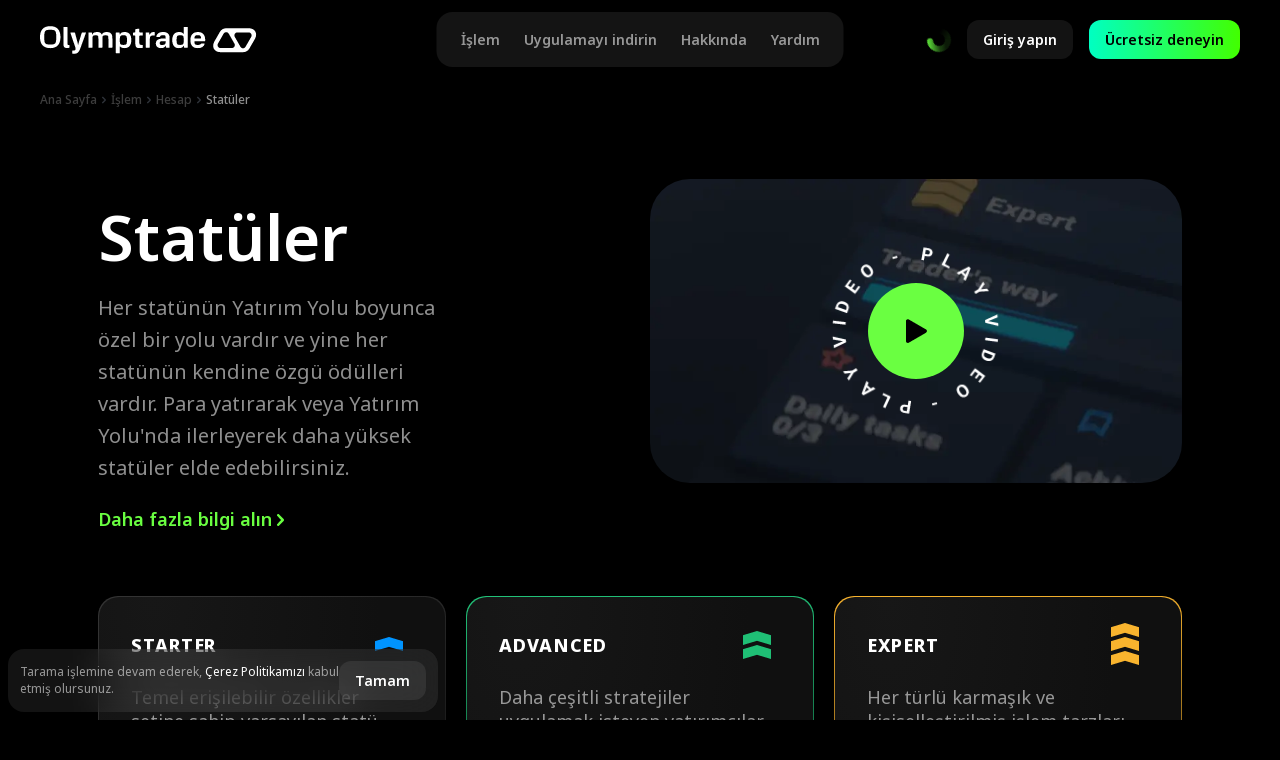

--- FILE ---
content_type: text/html; charset=utf-8
request_url: https://olymptrade.com/tr-tr/pages/trading/account/statuses/
body_size: 107547
content:
<!DOCTYPE html><html lang="tr-tr"><head><meta charSet="utf-8"/><meta http-equiv="x-ua-compatible" content="ie=edge"/><meta name="theme-color" content="#000000"/><meta name="viewport" content="width=device-width, initial-scale=1, shrink-to-fit=no"/><link rel="preconnect" href="https://fonts.googleapis.com"/><link rel="preconnect" href="https://fonts.gstatic.com" crossorigin="anonymous"/><link href="https://fonts.googleapis.com/css2?family=Noto+Sans:ital,wght@0,100..900;1,100..900&amp;display=swap" rel="stylesheet"/><base data-react-helmet="true" href="https://cfcdn.olymptrade.com/"/><style data-href="/s5/component---src-olymp-entry-pages-trading-account-statuses-index-tsx.f3ee1c82e14e5b96212d.css" data-identity="gatsby-global-css">[dir=ltr] #chat-widget-container{right:0}[dir=rtl] #chat-widget-container{left:0}#chat-widget-container{bottom:0!important}@media (min-width:768px){[dir=ltr] #chat-widget-container{right:32px!important}[dir=rtl] #chat-widget-container{left:32px!important}#chat-widget-container{bottom:64px!important}}#chat-widget-container .chat-widget__close-button{-webkit-appearance:none;-moz-appearance:none;appearance:none;background:hsla(0,0%,100%,.5);border:0;border-radius:50%;color:inherit;cursor:pointer;display:none;height:16rem;margin:0 0 .25rem;padding:0;position:absolute;right:0;top:0;width:16rem;z-index:1}#chat-widget-container:hover .chat-widget__close-button{display:inline-block}.m-statuses-info__cards-list-item{border-radius:20px;overflow:hidden;padding:1px}.m-statuses-info__cards-list-item--starter{background:var(--card-gradient-border)}.m-statuses-info__cards-list-item--advanced{background:linear-gradient(177deg,#22c379,rgba(34,195,121,0))}.m-statuses-info__cards-list-item--expert{background:linear-gradient(177deg,#f9b42e,rgba(249,180,46,0))}.m-statuses-info__cards-list-item-content{background:var(--card-gradient-matte-default);border-radius:20px;display:flex;flex-direction:column;justify-content:space-between;min-height:320px;padding:24px 32px;width:100%}@media (min-width:600px){.m-statuses-info__cards-list-item-content{min-height:280px}}@media (min-width:960px){.m-statuses-info__cards-list-item-content{min-height:364px}}@media (min-width:1440px){.m-statuses-info__cards-list-item-content{min-height:324px}}.m-statuses-info__cards-list-item-head{align-items:center;display:flex;font-size:18px;font-weight:800;justify-content:space-between;letter-spacing:.9px;line-height:26px;text-transform:uppercase}.m-statuses-info__cards-list-item-head:after{background-position:50%;background-repeat:no-repeat;background-size:contain;content:"";display:block;height:48px;width:48px}.m-statuses-info__cards-list-item-head--starter:after{background-image:url([data-uri])}.m-statuses-info__cards-list-item-head--advanced:after{background-image:url([data-uri])}.m-statuses-info__cards-list-item-head--expert:after{background-image:url([data-uri])}.m-statuses-info__cards-list-item-desc{color:var(--contrast-secondary);line-height:24px;margin-top:16px}.m-statuses-info__cards-list-item-button-wrap{align-items:center;display:flex;justify-content:center;min-height:64px}.m-statuses-info__cards-list-item-button-link{width:100%}.m-statuses-info__cards-list-item-status-text{font-size:16px;font-style:normal;font-weight:700;line-height:24px}.m-statuses-info__cards-list-item-status-text--starter{color:var(--accent-alpha)}.m-statuses-info__cards-list-item-status-text--advanced{color:var(--positive-beta)}.m-statuses-info__cards-list-item-status-text--expert{color:var(--warning-alpha)}.page .com-accordion-wrap{border-radius:20px}.page .com-accordion-wrap--primary{background:var(--card-gradient-border);padding:1px}.page .com-accordion--primary{background:var(--card-gradient-matte-default)}.page .com-accordion--secondary{border:1px solid var(--control-border)}.page .com-accordion--secondary.com-accordion--active{background:var(--card-gradient-matte-hover);border:none}.page .com-accordion{border-radius:20px;cursor:pointer;padding:32px}.page .com-accordion--active,.page .com-accordion:hover{background:var(--card-gradient-matte-hover)}.page .com-accordion--active .com-accordion__title,.page .com-accordion:hover .com-accordion__title{color:var(--contrast-alpha)}.page .com-accordion--active .com-accordion__trigger svg,.page .com-accordion:hover .com-accordion__trigger svg{fill:var(--contrast-alpha)}.page .com-accordion__icon{cursor:pointer;max-width:24px;min-width:24px;transition:.4s}.page .com-accordion__trigger{align-items:center;-moz-column-gap:8px;column-gap:8px;cursor:pointer;display:flex;justify-content:space-between;padding:0;width:100%}.page .com-accordion__trigger svg{fill:var(--contrast-secondary)}.page .com-accordion__title{color:var(--contrast-secondary);font-size:18px;font-weight:600;letter-spacing:.05em;line-height:24px;text-align:left;text-align:initial;text-transform:uppercase;transition:.4s}.page .com-accordion__content{height:0;overflow:hidden;transition:.4s}.page .com-accordion__text{color:var(--contrast-secondary);font-size:16px;line-height:24px;padding-top:16px}@media (min-width:1440px){.page .com-accordion__text{padding-right:5px}}.page .c-statuses-table-cell{display:flex;flex-direction:column;font-size:16px;font-weight:400;letter-spacing:normal;line-height:24px;row-gap:4px;text-transform:none}.page .c-statuses-table-cell__title{color:var(--contrast-secondary);font-weight:700}.page .c-statuses-table-cell__info{color:var(--contrast-primary);display:flex;flex-direction:column;row-gap:4px}.page .c-statuses-table-cell__info-content{align-items:center;-moz-column-gap:8px;column-gap:8px;display:flex}.page .c-statuses-table-cell__info-tab{border-radius:4px;font-size:13px;font-weight:700;letter-spacing:.52px;line-height:16px;padding:1px 4px 0;text-transform:uppercase}.page .c-statuses-table-cell__info-tab--ft{background:linear-gradient(90deg,#0094ff,#0094ff)}.page .c-statuses-table-cell__info-tab--fx{background:var(--negative-alpha)}.page .c-statuses-table-cell__info-text-fade{color:var(--contrast-tertiary)}.page .c-statuses-table-cell__text{color:var(--contrast-secondary);font-size:11px;line-height:16px}.page .c-statuses-table-cell--dir--rtl{text-align:right}.page .c-statuses-table-cell--dir--rtl .c-statuses-table-cell__info-content{flex-direction:row-reverse}@media (min-width:960px){.page .c-statuses-table-cell--dir--rtl .c-statuses-table-cell__info-content{flex-direction:row}}.page .c-mouse-mover{cursor:grab;overflow-x:auto;overflow-y:hidden;-webkit-user-select:none;-moz-user-select:none;user-select:none;width:100%}.page .c-mouse-mover--grabbing{cursor:grabbing}.page .c-mouse-mover::-webkit-scrollbar{display:none}.page .c-statuses-table{border-radius:20px;overflow:hidden}@media (min-width:960px){.page .c-statuses-table{border-radius:0;border-radius:initial}}.page .c-statuses-table__wrap{height:796px;overflow:hidden;position:relative;transition:.4s}.page .c-statuses-table__wrap--shadow{-webkit-mask-image:linear-gradient(0deg,rgba(14,15,18,0),#0e0f12 120px);mask-image:linear-gradient(0deg,rgba(14,15,18,0),#0e0f12 120px)}.page .c-statuses-table__wrap--opened{height:auto!important}.page .c-statuses-table__item{background-color:var(--surface-elevation-3)}.page .c-statuses-table__item:nth-child(2n){background-color:var(--surface-canvas)}.page .c-statuses-table__item .com-accordion,.page .c-statuses-table__item .com-accordion-wrap{border-radius:0}.page .c-statuses-table__show{background-color:var(--surface-elevation-3);border-radius:0 0 20px 20px;color:var(--contrast-primary);cursor:pointer;display:flex;font-weight:700;justify-content:center;line-height:24px;padding:16px 0;width:100%}@media (min-width:960px){.page .c-statuses-table__show{background-color:var(--surface-elevation-3);transition:.4s}.page .c-statuses-table__show:hover{background-color:var(--surface-elevation-2)}}.page .c-statuses-table__table{border-spacing:0;line-height:24px;width:100%}.page .c-statuses-table__row{width:100%}.page .c-statuses-table__row--head{background:none;pointer-events:none}.page .c-statuses-table__row .c-statuses-table__cell{background-color:var(--surface-elevation-1);transition:.4s;vertical-align:middle}.page .c-statuses-table__row .c-statuses-table__cell--head{background-color:var(--surface-elevation-3)}@media (min-width:1440px){.page .c-statuses-table__row{cursor:pointer}}.page .c-statuses-table__row:nth-child(2n) .c-statuses-table__cell{background-color:var(--surface-canvas)}.page .c-statuses-table__row:nth-child(2n) .c-statuses-table__cell--head{background-color:var(--surface-elevation-2)}.page .c-statuses-table__row:first-child .c-statuses-table__cell:first-child{border-top-left-radius:20px}.page .c-statuses-table__row:first-child .c-statuses-table__cell:last-child{border-top-right-radius:20px}.page .c-statuses-table__row:last-child .c-statuses-table__cell:first-child{border-bottom-left-radius:20px}.page .c-statuses-table__row:last-child .c-statuses-table__cell:last-child{border-bottom-right-radius:20px}.page .c-statuses-table__row:hover .c-statuses-table__cell,.page .c-statuses-table__row:hover .c-statuses-table__cell--head{background-color:var(--surface-elevation-3)}.page .c-statuses-table__head-cell{padding:16px;text-align:left;text-transform:capitalize}.page .c-statuses-table__head-cell-inner{align-items:center;-moz-column-gap:8px;column-gap:8px;display:flex}.page .c-statuses-table__head-cell-inner:before{background-position:50%;background-repeat:no-repeat;background-size:contain;content:"";display:block;height:32px;width:32px}.page .c-statuses-table__head-cell-inner--starter:before{background-image:url([data-uri])}.page .c-statuses-table__head-cell-inner--advanced:before{background-image:url([data-uri])}.page .c-statuses-table__head-cell-inner--expert:before{background-image:url([data-uri])}.page .c-statuses-table__cell{min-height:44px;min-width:269px;padding:24px}@media (min-width:1440px){.page .c-statuses-table__cell{min-width:290px}}.page .c-statuses-table__cell--head{color:var(--contrast-secondary);font-weight:700;max-width:216px;min-width:216px;transition:.4s}.page .c-statuses-table__swipe-icon{animation:pointerMove 1s ease-in-out infinite alternate;background-image:url([data-uri]);background-repeat:no-repeat;background-size:cover;display:flex;height:32px;width:32px}@media (min-width:1440px){.page .c-statuses-table__swipe-icon{display:none}}.page .c-statuses-table .com-accordion__text{color:var(--contrast-primary)}.page .c-statuses-table--dir--rtl .c-statuses-table__swipe-icon{animation:pointerMoveRtl 1s ease-in-out infinite alternate;background-image:url([data-uri])}.page .c-statuses-table--dir--rtl .c-statuses-table__row:first-child .c-statuses-table__cell:first-child{border-top-left-radius:0;border-top-right-radius:20px}.page .c-statuses-table--dir--rtl .c-statuses-table__row:first-child .c-statuses-table__cell:last-child{border-top-left-radius:20px;border-top-right-radius:0}.page .c-statuses-table--dir--rtl .c-statuses-table__row:last-child .c-statuses-table__cell:first-child{border-bottom-left-radius:0;border-bottom-right-radius:20px}.page .c-statuses-table--dir--rtl .c-statuses-table__row:last-child .c-statuses-table__cell:last-child{border-bottom-left-radius:20px;border-bottom-right-radius:0}.page .c-statuses-table--dir--rtl .com-accordion__trigger{flex-direction:row-reverse}.page .c-statuses-table--dir--rtl .com-accordion__text{text-align:right}@keyframes pointerMove{0%{transform:translateX(0)}to{transform:translateX(-30%)}}@keyframes pointerMoveRtl{0%{transform:translateX(0)}to{transform:translateX(30%)}}.m-statuses-info__cards-list{grid-gap:24px;display:grid;gap:24px;grid-template-rows:320px 320px 320px;margin-top:42px}@media (min-width:600px){.m-statuses-info__cards-list{grid-template-rows:280px 280px 280px}}@media (min-width:960px){.m-statuses-info__cards-list{gap:20px;grid-template-columns:1fr 1fr 1fr;grid-template-rows:362px;margin-top:80px}}@media (min-width:1440px){.m-statuses-info__cards-list{grid-template-rows:320px}}.m-statuses-info__cards-list-item-wrap{padding-right:16px;width:calc(100vw - 16px - var(--scrollbar-width))}@media (min-width:480px){.m-statuses-info__cards-list-item-wrap{padding-right:24px;width:calc(100vw - 24px - var(--scrollbar-width))}}@media (min-width:600px){.m-statuses-info__cards-list-item-wrap{padding-right:32px;width:calc(100vw - 32px - var(--scrollbar-width))}}@media (min-width:768px){.m-statuses-info__cards-list-item-wrap{padding-right:60px;width:calc(100vw - 60px - var(--scrollbar-width))}}@media (min-width:960px){.m-statuses-info__cards-list-item-wrap{padding-right:0;width:auto}}.m-statuses-info__list{position:relative}.m-statuses-info__slider{margin-top:40px;max-width:100%;overflow:hidden}.m-statuses-info__slider .slick-track{display:flex}.m-statuses-info__slider .slick-dots{-moz-column-gap:18px;column-gap:18px;display:flex!important;height:8px;justify-content:center;left:50%;position:absolute;top:345px;transform:translateX(-50%)}@media (min-width:600px){.m-statuses-info__slider .slick-dots{top:304px}}.m-statuses-info__slider .slick-dots button{background-color:var(--high-beta);border-radius:50%;font-size:0;height:6px;transition:.3s;width:6px}.m-statuses-info__slider .slick-dots .slick-active button{background-color:var(--accent-text-and-icons);height:10px;width:10px}.m-statuses-info__slider--dir--rtl .m-statuses-info__cards-list-item-head{flex-direction:row-reverse}.m-statuses-info__slider--dir--rtl .m-statuses-info__cards-list-item-textcontent{text-align:right}.m-statuses-info__table{margin-top:85px}.m-statuses-info--rtl .m-statuses-info__cards-list:not(.m-statuses-info__list--slider) .m-statuses-info__cards-list-item-wrap{padding-left:16px;padding-right:0}@media (min-width:480px){.m-statuses-info--rtl .m-statuses-info__cards-list:not(.m-statuses-info__list--slider) .m-statuses-info__cards-list-item-wrap{padding-left:24px}}@media (min-width:600px){.m-statuses-info--rtl .m-statuses-info__cards-list:not(.m-statuses-info__list--slider) .m-statuses-info__cards-list-item-wrap{padding-left:32px}}@media (min-width:768px){.m-statuses-info--rtl .m-statuses-info__cards-list:not(.m-statuses-info__list--slider) .m-statuses-info__cards-list-item-wrap{padding-left:60px}}@media (min-width:960px){.m-statuses-info--rtl .m-statuses-info__cards-list:not(.m-statuses-info__list--slider) .m-statuses-info__cards-list-item-wrap{padding-left:0;padding-right:0}}.page-c-title{color:var(--contrast-primary);font-size:40px;font-weight:600;line-height:55px;text-transform:lowercase}@media (min-width:480px){.page-c-title{font-size:48px;line-height:66px}}@media (min-width:960px){.page-c-title{font-size:64px;line-height:87px}}@media (min-width:1440px){.page-c-title{font-size:80px;line-height:90px}}[dir=ltr] .page-c-title:first-letter{text-transform:uppercase}.com-c-description{color:var(--contrast-secondary);font-family:var(--main-font);font-size:20px;font-weight:400;line-height:1.6}@media (min-width:768px){.com-c-description{font-size:21px;line-height:1.7}}@media (min-width:1100px){.com-c-description{font-size:24px}}.com-c-title{color:var(--contrast-primary);font-family:var(--main-font);font-size:32px;font-weight:800;line-height:1.5;max-width:320px}@media (min-width:600px){.com-c-title{max-width:100%}}@media (min-width:768px){.com-c-title{font-size:40px;line-height:1.33}}@media (min-width:1100px){.com-c-title{font-size:44px}}[dir=ltr] .page .video-player{left:0}[dir=rtl] .page .video-player{right:0}.page .video-player{background-color:rgba(0,0,0,.6);bottom:0;box-sizing:border-box;display:flex;height:100%;left:0;opacity:1;padding:16px;position:fixed;right:0;top:0;transition:opacity .3s ease-out;width:100%;z-index:10000}[dir=ltr] .page .video-player__bg-close{right:0}[dir=rtl] .page .video-player__bg-close{left:0}[dir=ltr] .page .video-player__bg-close{left:0}[dir=rtl] .page .video-player__bg-close{right:0}.page .video-player__bg-close{bottom:0;display:block;height:100%;position:absolute;top:0;width:100%;z-index:-1}.page .video-player__close{min-height:24px;padding:4px;position:absolute;right:12px;transition:opacity .4s ease;z-index:10}@media (pointer:fine){.page .video-player__close:hover{opacity:.7}}.page .video-player video:focus{outline:none}.page .video-player__native{margin:auto;max-height:100%;max-width:100%;width:100%;z-index:1}@media (min-width:600px){.page .video-player__native{max-width:90%}}@media (min-width:960px){.page .video-player__native{max-width:80%}}.c-video-play-button{background-size:contain;border-radius:50%;cursor:pointer;flex-shrink:0;height:96px;width:96px}.c-video-play-button:before{background:url([data-uri]) no-repeat 50%;background-size:contain;content:"";height:25px;left:50%;position:absolute;top:50%;transform:translate(-50%,-50%);width:22px}.c-video-play-button:after{animation:rotate 15s linear infinite;background:url([data-uri]) no-repeat 50%;background-size:contain;content:"";height:176px;left:50%;position:absolute;top:50%;width:176px}.c-video-play-button--quickler{background:linear-gradient(141.34deg,#f9a439 14.76%,#f93b85 85.94%)}.c-video-play-button--blue{background-color:var(--accent-text-and-icons)}.c-video-play-button--orange{background-color:var(--negative-alpha)}@keyframes rotate{0%{transform:translate(-50%,-50%) rotate(0deg)}to{transform:translate(-50%,-50%) rotate(1turn)}}.m-statuses-info__welcome{grid-gap:40px;display:grid;gap:40px}@media (min-width:960px){.m-statuses-info__welcome{gap:76px;grid-template-columns:minmax(auto,356px) minmax(auto,532px);justify-content:space-between}}@media (min-width:1440px){.m-statuses-info__welcome{gap:20px;grid-template-columns:minmax(auto,440px) minmax(auto,532px)}}.m-statuses-info__welcome-head{margin:0;max-width:none;text-align:center}@media (min-width:960px){[dir=ltr] .m-statuses-info__welcome-head{text-align:left}[dir=rtl] .m-statuses-info__welcome-head{text-align:right}.m-statuses-info__welcome-head{margin:16px 0 0}}.m-statuses-info__welcome-desc{font-size:20px;line-height:32px;margin-top:14px;text-align:center}@media (min-width:960px){[dir=ltr] .m-statuses-info__welcome-desc{text-align:left}[dir=rtl] .m-statuses-info__welcome-desc{text-align:right}}@media (min-width:1440px){.m-statuses-info__welcome-desc{margin-top:26px}}.m-statuses-info__welcome-video-wrap{height:304px;margin-top:0;position:relative}@media (min-width:1440px){.m-statuses-info__welcome-video-wrap{height:304px;margin-top:-6px}}.m-statuses-info__welcome-video-bg{border-radius:40px;height:100%;left:0;overflow:hidden;position:absolute;top:0;width:100%}.m-statuses-info__welcome-video-bg-img{height:100%;width:100%}.m-statuses-info__welcome-video-play-btn{left:50%;position:absolute;top:50%;transform:translate(-50%,-50%)}.m-statuses-info__button{margin-top:24px}.m-statuses-info__welcome-link{align-items:center;display:flex;justify-content:center;margin-top:24px}@media (min-width:960px){.m-statuses-info__welcome-link{justify-content:start;margin-top:22px}}.m-statuses-info__welcome-modal{background-color:transparent!important;height:100%;max-height:80%;max-width:80%;width:100%}@media (max-width:768px){.m-statuses-info__welcome-modal{max-height:100%;max-width:100%}}.m-statuses-info__welcome-modalClose{right:0;top:0}.m-statuses-info__welcome-modal iframe{height:90%;left:0;margin:0 auto;position:absolute;right:0;width:80%}.page .m-statuses-info__preloader-wrap{align-items:center;display:flex;justify-content:center;min-height:320px;width:100%}.page .m-table-statuses{padding:23px 0}.page .m-table-statuses__table{margin-bottom:41px}@media (min-width:1440px){.page .m-table-statuses__table{margin-bottom:56px}}.page .c-deposit-form{width:100%}@media (min-width:600px){.page .c-deposit-form{display:flex;justify-content:center}}.page .c-deposit-form__form{display:flex;flex-direction:column;gap:8px}@media (min-width:600px){.page .c-deposit-form__form{flex-direction:row}}.page .c-deposit-form__shevron{background-position:50%;background-repeat:no-repeat;background-size:contain;min-height:56px;min-width:56px}.page .c-deposit-form__shevron--starter{background-image:url([data-uri])}.page .c-deposit-form__shevron--advanced{background-image:url([data-uri])}.page .c-deposit-form__shevron--expert{background-image:url([data-uri])}.page .c-deposit-form__field{background:var(--input-bg-default);border:1px solid var(--input-border);border-radius:16px;line-height:24px;padding:8px 16px 6px;position:relative}@media (min-width:600px){.page .c-deposit-form__field{min-width:284px}}.page .c-deposit-form__label{display:flex;flex-direction:column}.page .c-deposit-form__label-text{color:var(--contrast-secondary);font-size:12px;line-height:16px}.page .c-deposit-form__input-wrap{-moz-column-gap:4px;column-gap:4px;display:flex}.page .c-deposit-form__input{background:transparent;border:none;color:var(--contrast-primary);font-size:16px;line-height:24px}.page .c-deposit-form__status{bottom:7px;color:var(--contrast-secondary);position:absolute;right:16px;text-transform:capitalize}.page .c-deposit-form__button{display:flex;justify-content:center;min-width:176px}.page .c-deposit-form__button--disabled{cursor:not-allowed}.page .c-deposit-form__button [disabled]{cursor:not-allowed;opacity:.5;pointer-events:none}.page .c-deposit-form__button a{color:var(--accent-on-accent)}.page .c-deposit-form--dir--rtl .c-deposit-form__status{left:16px;right:auto}.page .p-statuses{padding:34px 0 80px}@media (min-width:600px){.page .p-statuses{padding:81px 0 96px}}@media (min-width:960px){.page .p-statuses{padding:60px 0 120px}}@media (min-width:1440px){.page .p-statuses{padding:82px 0 200px}}.page .p-statuses__welcome{margin-bottom:40px}@media (min-width:1440px){.page .p-statuses__welcome{margin-bottom:58px}}@media (min-width:960px){.page .p-statuses__welcome .m-statuses-info__welcome-head{margin-top:14px}}@media (min-width:1440px){.page .p-statuses__welcome .m-statuses-info__welcome-head{margin-top:18px}}.page .p-statuses__welcome .m-statuses-info__welcome-desc{font-size:16px;line-height:24px}@media (min-width:600px){.page .p-statuses__welcome .m-statuses-info__welcome-desc{font-size:20px;line-height:32px;margin-top:16px}}@media (min-width:960px){.page .p-statuses__welcome .m-statuses-info__welcome-desc{margin-top:12px}}@media (min-width:1440px){.page .p-statuses__welcome .m-statuses-info__welcome-desc{margin-top:23px}}@media (min-width:960px){.page .p-statuses__welcome .m-statuses-info__cards-list{margin-top:63px}}@media (min-width:1440px){.page .p-statuses__welcome .m-statuses-info__cards-list{margin-top:80px}}.page .p-statuses__welcome .m-statuses-info__welcome-text-content{align-items:center;display:flex;flex-direction:column}@media (min-width:960px){.page .p-statuses__welcome .m-statuses-info__welcome-text-content{align-items:flex-start}}.page .p-statuses__welcome .m-statuses-info__cards-list-item button span{font-weight:500}.page .p-statuses__deposit-form{display:flex;justify-content:center;margin-bottom:80px}@media (min-width:600px){.page .p-statuses__deposit-form{margin-bottom:96px}}@media (min-width:960px){.page .p-statuses__deposit-form{margin-bottom:120px}}@media (min-width:1440px){.page .p-statuses__deposit-form{margin-bottom:200px}}.page .p-statuses__seofaq .m-faq-list__item:not(:last-child){margin-bottom:20px}.page .p-statuses__seofaq .m-seofaq__head{margin-bottom:40px}.page .p-statuses__seofaq .com-accordion__title{padding-right:1px}</style><style data-href="/s5/commons.8225b77627ec011ffbe8.css" data-identity="gatsby-global-css">.ohGHbMkZKR{fill:currentcolor;display:inline-block;flex-shrink:0;font-size:24px;height:1em;overflow:hidden;-webkit-user-select:none;-moz-user-select:none;user-select:none;width:1em}[dir=rtl] ._5E4wRHqKtZ{transform:scaleX(-1)}.kuWzrsQ9Fp{font-size:inherit}.auth-c-error{background-color:var(--bg-beta);bottom:100%;box-sizing:border-box;color:var(--negative-beta);font-size:12px;font-weight:400;left:0;line-height:1.33;padding:16px 8px;pointer-events:none;position:absolute;right:0;text-align:center;z-index:0}.auth-c-error_state_enter{opacity:0;transform:translateY(100%)}.auth-c-error_state_enter-active{transition:opacity .25s ease-out,transform .25s ease-out}.auth-c-error_state_enter-active,.auth-c-error_state_exit{opacity:1;transform:translateY(0)}.auth-c-error_state_exit-active{opacity:0;transform:translateY(100%);transition:opacity .25s ease-out,transform .25s ease-out}.auth-d-c-dialog{background-color:var(--bg-beta);border-radius:var(--corner-radius-alpha);color:var(--contrast-primary);display:flex;flex-direction:column;font-family:var(--main-font);max-width:288px;min-width:280px;overflow:hidden}.auth-d-c-dialog__container{align-items:center;box-sizing:border-box;display:flex;justify-content:center;min-height:88px;padding:16px;width:100%}.auth-d-c-dialog__content,.auth-d-c-dialog__footer{width:100%}.auth-d-c-dialog__content{align-items:center;display:flex;font-size:16px;justify-content:center;line-height:1.5;text-align:center}.auth-d-c-dialog__footer{display:flex;position:relative;width:100%}._245dDWsqgDP4{align-items:flex-start;flex-flow:column;min-width:320px}.xzxxW5y267Lb{font-size:21px;font-weight:700;line-height:1.3333;margin:0 0 16px}[dir=ltr] ._1sa5GamhRF-4{text-align:left}[dir=rtl] ._1sa5GamhRF-4{text-align:right}._1sa5GamhRF-4{width:100%}[dir=ltr] ._2eEizPvmmmba{text-align:left}[dir=rtl] ._2eEizPvmmmba{text-align:right}._2eEizPvmmmba{background-color:var(--negative-alpha);border-radius:var(--corner-radius-beta);color:var(--accent-over);font-family:var(--main-font);font-size:16px;font-weight:400;line-height:1.5;margin-bottom:16px;padding:16px}._2eEizPvmmmba a{color:var(--accent-on-accent);text-decoration:underline}._2eEizPvmmmba a:hover{text-decoration:none}._2UZYH5P8NHcg{display:flex;justify-content:flex-start}._2UZYH5P8NHcg>div{position:absolute;transform-origin:top left}[dir=rtl] ._2UZYH5P8NHcg>div{transform-origin:top right}.mTxQsH6YgWes{color:var(--contrast-secondary);display:flex;font-family:var(--main-font);font-size:16px;font-weight:400;justify-content:center;line-height:1.5;margin:auto;text-align:center}.unmfRbnJY-_3{align-items:center;display:flex;flex-direction:column;max-width:272px}._2v8V-dVywnvE{color:var(--positive-alpha);font-size:96px;margin-bottom:8px}.lvEPrH0n82zt{align-items:center;border-radius:50%;cursor:pointer;display:inline-flex;font-size:24px;height:56px;justify-content:center;line-height:1;position:relative;text-align:center;text-decoration:none;-webkit-user-select:none;-moz-user-select:none;user-select:none;width:56px}.lvEPrH0n82zt:focus{outline:none}.lvEPrH0n82zt.focus-visible:before{border:1px solid var(--accent-alpha);border-radius:50%;bottom:-3px;content:"";display:block;left:-3px;position:absolute;right:-3px;top:-3px;-webkit-user-select:none;-moz-user-select:none;user-select:none;z-index:1}.lvEPrH0n82zt:focus-visible:before{border:1px solid var(--accent-alpha);border-radius:50%;bottom:-3px;content:"";display:block;left:-3px;position:absolute;right:-3px;top:-3px;-webkit-user-select:none;-moz-user-select:none;user-select:none;z-index:1}.lvEPrH0n82zt:after{background-color:#000;border-radius:50%;content:"";height:100%;left:0;opacity:0;position:absolute;top:0;transition:opacity .25s ease-in-out;width:100%}@media (pointer:fine){.lvEPrH0n82zt:hover:after{opacity:.1}}.lvEPrH0n82zt:active:after{opacity:.2}._IlDTyhqPdTn{pointer-events:none}._IlDTyhqPdTn:after{opacity:.3}.aCJkaQT_wfZP{background-color:#fff;color:#000}.yIOXb7mYa2cS{background-color:#227bef;color:#fff}.cMoMgkNnyzG8{background-color:#fff;color:#000}._19_TLQRgTRah{background-color:#3ace01;color:#fff}.IFKHYJDY_mPi{align-items:center;display:flex;margin:16px 0;position:relative;text-align:center;width:100%}.IFKHYJDY_mPi:after,.IFKHYJDY_mPi:before{background-color:var(--contrast-quaternary);content:"";flex-grow:1;height:1px}.IFKHYJDY_mPi:before{margin-right:12px}.IFKHYJDY_mPi:after{margin-left:12px}.Z1Ta4aqBJMyn{box-sizing:border-box;color:var(--contrast-primary);display:flex;flex-direction:column;font-size:16px;line-height:1.5;position:relative}._12lMt4wBIEBx{display:flex;justify-content:space-between;margin-bottom:8px}._1ovkCpFMx6OI,.u-oPffaxf7rG{font-weight:700}._2ACfKWcFzlt8 ._1ovkCpFMx6OI{color:var(--negative-beta)}._1M-3_rpGOGlm ._1ovkCpFMx6OI{color:var(--warning-beta)}.aypHnKSTSK5r ._1ovkCpFMx6OI{color:var(--positive-beta)}._2KFr1IILIMqC{background-color:var(--high-alpha)}._2ACfKWcFzlt8 ._2KFr1IILIMqC{color:var(--negative-alpha)}._1M-3_rpGOGlm ._2KFr1IILIMqC{color:var(--warning-alpha)}.aypHnKSTSK5r ._2KFr1IILIMqC{color:var(--positive-alpha)}._2BPaKk3mLug3{margin-top:24px}._1ZTCZBN7FXIo{align-items:center;background-color:var(--base-alpha);border-radius:50%;display:flex;height:96px;justify-content:center;position:relative;width:96px}.XythExM6w2jM{display:block;height:100%;-o-object-fit:cover;object-fit:cover;width:100%}._13w7jgALXfYE{color:var(--contrast-primary);font-size:48px}._29ERJSWj5oit{align-items:center;display:flex;flex-direction:column;margin-bottom:16px}._1QQdrGUAqLss{font-size:21px;font-weight:700;line-height:1.3333;margin-top:16px}._10JNrgnDpyKF,._1QQdrGUAqLss{color:var(--contrast-primary);font-family:var(--main-font);text-align:center}._10JNrgnDpyKF{font-size:16px;font-weight:400;line-height:1.5;margin-top:8px}._1rLvhY7Zv_DQ{text-align:center}._2a4IPKIlSIKu{color:var(--negative-alpha);font-size:96px;margin:0 auto}._2MloWCGN06Sz{color:var(--contrast-primary);font-family:var(--main-font);font-size:21px;font-weight:700;line-height:1.3333;margin-bottom:16px;margin-top:0}.PhLaLTr1v6IR{color:var(--contrast-secondary);font-family:var(--main-font);font-weight:400;margin:0}.PhLaLTr1v6IR,._5BbhJXY7iSk3{font-size:16px;line-height:1.5}._5BbhJXY7iSk3{color:var(--contrast-tertiary);font-weight:700;text-align:center}._3rqjrcMJiGnD{color:var(--accent-alpha);transition:color .2s ease-in-out}@media (pointer:fine){._3rqjrcMJiGnD:hover{color:var(--accent-beta)}}._3rqjrcMJiGnD:active{color:var(--accent-gamma)}.qVFk-nIiknHL{align-items:center;display:flex;flex-direction:column;margin-top:24px}._2tei3mBNv4SV{background-color:var(--bg-beta);border:1px solid var(--high-alpha);border-radius:12px;margin-top:24px;padding:12px 16px}.u4RexuYxHFeV{position:relative}.grTy06nYlQeQ{box-sizing:border-box;padding-left:24px;padding-right:24px;padding-top:4px}._2p6wgWh4NStp{background-color:transparent!important;background-color:initial!important}._3u8nqaoSw6-K{align-items:center;box-sizing:border-box;color:var(--contrast-primary);flex-shrink:0;height:56px;justify-content:center;width:56px}._3LDiXF9QnHot{animation:iKtNsCu7B6vP .25s ease-out}@keyframes iKtNsCu7B6vP{0%{opacity:0;transform:translateX(-100%)}to{opacity:1;transform:translateX(0)}}._122T_ieU6taC{overflow:hidden;position:relative;transition:height .3s ease-in-out;width:100%;will-change:height}@media (min-width:480px){._122T_ieU6taC{background-color:var(--surface-elevation-2);border:1px solid var(--contrast-border);border-radius:var(--corner-radius-alpha)}}._3eJ4DG5HjN5A{min-height:256px;width:100%}._3qbxpnLaRhQH{align-items:flex-start;background-color:var(--auth-form-project-background);box-sizing:border-box;display:flex;font-family:var(--main-font);height:100%;justify-content:center;width:100%}@media (min-width:480px){._3qbxpnLaRhQH{padding-bottom:80px;padding-top:80px}}._2-JhffPuQ8iy{max-width:var(--auth-form-max-size);width:100%}._2W_49krnTy9K{left:50%;position:absolute;top:50%;transform:translate(-50%,-50%)}._1ostSQ1ZKy9N{align-items:flex-start;background-color:var(--surface-canvas);box-sizing:border-box;display:flex;font-family:var(--main-font);justify-content:center;min-height:100vh;padding-bottom:32px;padding-top:32px;width:100%}@media (min-width:480px){._1ostSQ1ZKy9N{background-color:var(--auth-form-project-background);padding-top:10.4878vh}}._1sGM8fDhZIuC{height:24px;margin-left:auto;margin-right:auto}@media (min-width:480px){._1sGM8fDhZIuC{margin-bottom:24px}}._3FYRC16OpJ-w{justify-content:center;max-width:var(--auth-form-max-size)}._3FYRC16OpJ-w,.fNEoE1LjehmT{display:flex;flex-direction:column;width:100%}.fNEoE1LjehmT{box-sizing:border-box;padding:24px 24px 40px}._3LgVtr9b4wSF{left:50%;position:absolute;top:50%;transform:translate(-50%,-50%)}._35MbkMScXbk_{background-color:var(--auth-form-project-background);justify-content:space-between;width:100%}._1Yh_4_zXVL0g,._35MbkMScXbk_{box-sizing:border-box;display:flex}._1Yh_4_zXVL0g{align-items:center;flex-shrink:0;height:56px;justify-content:center;width:56px}.xTA-79m54aLS{color:var(--contrast-primary);height:24px;width:24px}.D7nyGA-j0ECa{color:var(--contrast-tertiary)}._2FOXyt4r4fik{font-family:var(--main-font);height:100%;left:0;overflow:hidden;pointer-events:none;position:fixed;top:0;width:100vw;z-index:1000}._2tlQmZUJl4GH{pointer-events:all}.Ioo1U_jcPVfi{background-color:rgba(0,0,0,.502);bottom:0;display:block;height:100%;left:0;opacity:0;position:absolute;right:0;top:0;transition:opacity .2s ease-in-out;width:100%}._2tlQmZUJl4GH .Ioo1U_jcPVfi{opacity:1}@media (min-width:480px){._1vzeS6boKCvo{display:none}}.-SZIr9SgnWtg{--panel-background-color:var(--surface-canvas);align-items:flex-start;background-color:var(--panel-background-color);box-sizing:border-box;color:var(--contrast-secondary);display:flex;flex-direction:column;height:100%;justify-content:flex-start;overflow-x:hidden;position:absolute;right:0;top:0;transform:translateX(100%);transition:transform .2s ease-out;width:100%;will-change:transform}@media (min-width:480px){.-SZIr9SgnWtg{max-width:var(--auth-form-max-size)}}._2tlQmZUJl4GH .-SZIr9SgnWtg{transform:translateX(0)}._3gepSYLqY_jQ{display:flex;flex-direction:column;flex-grow:1;margin-left:auto;margin-right:auto;max-width:var(--auth-form-max-size);width:100%}.nm6YeCH2bwp-{flex-grow:1}._2DKxgrw8HNpr{background-color:var(--panel-background-color);box-sizing:border-box;display:flex;flex-direction:column;flex-grow:1;padding:0;width:100%}.auth-c-provider-icon_type_fb{color:#227bef}.auth-c-provider-icon_type_ln{color:#3ace01}.auth-c-provider-icon_type_aa,.auth-c-provider-icon_type_gp{color:var(--contrast-primary)}.style-module--typography--O0meq{line-height:1;padding-bottom:.1em}.style-module--typography--O0meq .style-module--star--9U9Q8{font-family:Roboto,sans-serif}.style-module--H1--fvkDk,.style-module--H2--Q7jEF,.style-module--H3---yG\+h,.style-module--H4--Uv1MF,.style-module--button--vj-DC,.style-module--buttonCondenced--Y6vN4,.style-module--display--CzHJK{font-weight:600}.style-module--p18--jGkYG{font-size:18rem;line-height:1.33}.style-module--p18compact--9UGXz{line-height:1.11}.style-module--p14--Z0MA9,.style-module--p14compact--4TxqK{font-size:14rem}.style-module--p14--Z0MA9{line-height:1.42}.style-module--p14compact--4TxqK{line-height:1.14}.style-module--H1--fvkDk{font-size:32rem;letter-spacing:-1.76rem}@media (min-width:768px){.style-module--H1--fvkDk{font-size:88rem}}.style-module--H2--Q7jEF{font-size:32rem;text-align:center}@media (min-width:768px){.style-module--H2--Q7jEF{font-size:56rem;letter-spacing:-1.12rem}}.style-module--H3---yG\+h{font-size:24rem}@media (min-width:768px){.style-module--H3---yG\+h{font-size:32rem}}.style-module--H4--Uv1MF{font-size:24rem}.style-module--caption12--2mOrU{font-size:12rem;line-height:1.33}.style-module--display--CzHJK{font-size:52rem;letter-spacing:-1.04rem}@media (min-width:768px){.style-module--display--CzHJK{font-size:90rem;letter-spacing:-1.8rem}}@media (min-width:1280px){.style-module--display--CzHJK{font-size:100rem;letter-spacing:-2rem}}.style-module--primary--4cyDq{color:var(--contrast-secondary)}.style-module--accent--ltnL6{background:var(--accent-bg-default);-webkit-background-clip:text}.active .style-module--animateHighlight--hbeaz span:first-of-type{animation-delay:.3s}.active .style-module--animateHighlight--hbeaz span:nth-of-type(2){animation-delay:.6s}.active .style-module--animateHighlight--hbeaz span:nth-of-type(3){animation-delay:.9s}.active .style-module--animateHighlight--hbeaz span:nth-of-type(4){animation-delay:1.2s}.active .style-module--animateHighlight--hbeaz span:nth-of-type(5){animation-delay:1.5s}.active .style-module--accent--ltnL6 span{animation:style-module--highlightTextAccent--TLXD0 .6s ease forwards}.active .style-module--primary--4cyDq span{animation:style-module--highlightTextPrimary--SnU2P .6s ease forwards}.active .style-module--accentSecondary--CNWr\+ span{animation:style-module--highlightTextAccentSecondary--2sibZ .6s ease forwards}@keyframes style-module--highlightTextAccent--TLXD0{0%{color:var(--contrast-primary)}to{color:transparent}}@keyframes style-module--highlightTextAccentSecondary--2sibZ{0%{color:var(--contrast-primary)}to{color:var(--accent-text-and-icons)}}@keyframes style-module--highlightTextPrimary--SnU2P{0%{color:var(--contrast-secondary)}to{color:var(--contrast-primary)}}[lang=ar-ae] .style-module--p14compact--4TxqK,[lang=ar-ae] .style-module--p18compact--9UGXz,[lang=ar-ae] .style-module--typography--O0meq,[lang=fa-ir] .style-module--p14compact--4TxqK,[lang=fa-ir] .style-module--p18compact--9UGXz,[lang=fa-ir] .style-module--typography--O0meq,[lang=hi-in] .style-module--p14compact--4TxqK,[lang=hi-in] .style-module--p18compact--9UGXz,[lang=hi-in] .style-module--typography--O0meq,[lang=ur-pk] .style-module--p14compact--4TxqK,[lang=ur-pk] .style-module--p18compact--9UGXz,[lang=ur-pk] .style-module--typography--O0meq{line-height:1.2}.style-module--logo--Uy4YI{display:inline-flex}.style-module--logo_default--DDq5K{height:30rem;width:194rem}@media (min-width:768px){.style-module--logo_default--DDq5K{height:32rem;width:193rem}}.style-module--logo_secondary--uamS1{height:30rem;width:224rem}.style-module--logo_mini--ud9wS{height:40rem;width:40rem}.style-module--logo_light--8KoNn svg{fill:var(--contrast-primary)}.style-module--logo_dark--WmwT9 svg{fill:var(--accent-over)}.style-module--button--AiWst{-moz-column-gap:4rem;column-gap:4rem;display:inline-flex;font-family:inherit;font-weight:600;justify-content:center;transition:.4s}.style-module--arrow--rn3Y2{transform:rotate(-90deg)}.style-module--button_dir_rtl--o3Tge .style-module--arrow--rn3Y2{transform:rotate(90deg)}.style-module--button_align_left--M-0II{flex-direction:row}.style-module--button_align_right--INBpN{flex-direction:row-reverse}.style-module--button_wide--A0VV5{width:100%}.style-module--button_size_primary--zXeym{border-radius:16rem;font-size:18rem;line-height:1.33;min-width:264rem;padding:16rem}.style-module--button_size_condenced--Dfxkx{border-radius:12rem;font-size:14rem;line-height:1.7;padding:8rem 16rem}.style-module--button_size_small--NY1fG{border-radius:12rem;-moz-column-gap:0;column-gap:0;font-size:0;padding:8rem!important}.style-module--button_flat--fk5F9,.style-module--button_tab--nsHwk{min-width:0;min-width:auto}.style-module--button_flat--fk5F9{padding:8rem 0}.style-module--button_theme_accent--zvf5i,.style-module--button_theme_dark--jkTaJ{color:var(--accent-over)}.style-module--button_theme_accent--zvf5i svg,.style-module--button_theme_dark--jkTaJ svg{fill:var(--accent-over)}.style-module--button_theme_light--v0T6y,.style-module--button_theme_secondary--p0vEH{color:var(--contrast-primary)}.style-module--button_theme_light--v0T6y svg,.style-module--button_theme_secondary--p0vEH svg{fill:var(--contrast-primary)}.style-module--button_theme_accent--zvf5i{background:var(--accent-bg-default)}.style-module--button_theme_accent--zvf5i:hover{background:var(--accent-bg-hover)}.style-module--button_active_accent--MJ5Nd,.style-module--button_theme_accent--zvf5i:active{background:var(--accent-bg-active)}.style-module--button_theme_dark--jkTaJ{background:var(--contrast-primary)}.style-module--button_theme_dark--jkTaJ:hover{background:var(--contrast-secondary)}.style-module--button_active_dark--Htwyv,.style-module--button_theme_dark--jkTaJ:active{background:var(--contrast-tertiary)}.style-module--button_theme_light--v0T6y{background:var(--accent-over)}.style-module--button_theme_light--v0T6y:hover{background:var(--surface-elevation-2)}[class*=button_active]{pointer-events:none}.style-module--button_active_light--ts5wL,.style-module--button_theme_light--v0T6y:active{background:var(--surface-elevation-1)}.style-module--button_theme_secondary--p0vEH{background:var(--control-bg-default)}.style-module--button_theme_secondary--p0vEH:hover{background:var(--control-bg-hover)}.style-module--button_active_secondary--bf2XM,.style-module--button_theme_secondary--p0vEH:active{background:var(--control-bg-active);color:var(--accent-over)}.style-module--button_active_secondary--bf2XM svg,.style-module--button_theme_secondary--p0vEH:active svg{fill:var(--accent-over)}.style-module--button_theme_flat--Df7dM:hover,.style-module--button_theme_flatDark--UDXei:hover,.style-module--button_theme_flatLight--HVS4D:hover{color:var(--accent-text-and-icons)}.style-module--button_theme_flat--Df7dM:hover svg,.style-module--button_theme_flatDark--UDXei:hover svg,.style-module--button_theme_flatLight--HVS4D:hover svg{fill:var(--accent-text-and-icons)}.style-module--button_theme_flat--Df7dM{background:transparent;color:var(--contrast-secondary)}.style-module--button_theme_flat--Df7dM svg{fill:var(--contrast-secondary)}.style-module--button_active_flat--ZOfOl,.style-module--button_theme_flat--Df7dM:active{color:var(--contrast-primary)}.style-module--button_active_flat--ZOfOl svg,.style-module--button_theme_flat--Df7dM:active svg{fill:var(--contrast-primary)}.style-module--button_theme_flatDark--UDXei{background:transparent;color:var(--contrast-primary)}.style-module--button_theme_flatDark--UDXei svg{fill:var(--contrast-primary)}.style-module--button_active_flatDark--B44Wz,.style-module--button_theme_flatDark--UDXei:active{color:var(--contrast-primary)}.style-module--button_active_flatDark--B44Wz svg,.style-module--button_theme_flatDark--UDXei:active svg{fill:var(--contrast-primary)}.style-module--button_theme_flatLight--HVS4D{background:transparent;color:var(--accent-over)}.style-module--button_theme_flatLight--HVS4D svg{fill:var(--accent-over)}.style-module--button_active_flatLight--AKGoO,.style-module--button_theme_flatLight--HVS4D:active{color:var(--accent-over)}.style-module--button_active_flatLight--AKGoO svg,.style-module--button_theme_flatLight--HVS4D:active svg{fill:var(--accent-over)}.style-module--link--2YdEV{display:inline-block;font-weight:600}[dir=ltr] .style-module--link--2YdEV .style-module--link__arrow--cmjkS{left:-8rem}[dir=rtl] .style-module--link--2YdEV .style-module--link__arrow--cmjkS{right:-8rem}[dir=ltr] .style-module--link--2YdEV .style-module--link__arrow--cmjkS{margin-left:4rem}[dir=rtl] .style-module--link--2YdEV .style-module--link__arrow--cmjkS{margin-right:4rem}.style-module--link--2YdEV .style-module--link__arrow--cmjkS{display:inline-flex;position:relative;top:-2rem;transition:.4s;vertical-align:middle}.style-module--link_centered--lAxhy{transform:translateX(8rem)}@media (min-width:1280px){.style-module--link--2YdEV:hover .style-module--link__arrow--cmjkS{animation:style-module--leftToRight--5cw-I .6s ease infinite}}.style-module--link_size_primary--DsAWi{font-size:14rem;line-height:1.71}@media (min-width:768px){.style-module--link_size_primary--DsAWi{font-size:18rem;line-height:1.33}}.style-module--link_size_condenced--45Xe8{font-size:14rem;line-height:1.71}.style-module--link_theme_accent--xQGP2{color:var(--accent-text-and-icons)}.style-module--link_theme_accent--xQGP2 .style-module--link__arrow--cmjkS{fill:var(--accent-text-and-icons)}.style-module--link_theme_dark--yrhR-{color:var(--contrast-primary)}.style-module--link_theme_dark--yrhR- .style-module--link__arrow--cmjkS{fill:var(--contrast-primary)}.style-module--link_theme_light--XWo0x{color:var(--accent-over)}.style-module--link_theme_light--XWo0x .style-module--link__arrow--cmjkS{fill:var(--accent-over)}.style-module--link_theme_secondary--PA5rE{color:var(--contrast-secondary)}.style-module--link_theme_secondary--PA5rE .style-module--link__arrow--cmjkS{fill:var(--contrast-secondary)}.style-module--link_dir_rtl--O8sj5 .style-module--link__arrow--cmjkS{transform:rotate(180deg)}.style-module--link_dir_rtl--O8sj5.style-module--link_centered--lAxhy{transform:translateX(-8rem)}@keyframes style-module--leftToRight--5cw-I{0%{inset-inline-start:-8rem}50%{inset-inline-start:0}to{inset-inline-start:-8rem}}.style-module--button--0\+SnC{align-items:center;-moz-column-gap:8rem;column-gap:8rem;display:inline-flex;justify-content:center;transition:.4s}.style-module--button--0\+SnC .style-module--button__icon--u20t8,.style-module--button--0\+SnC svg{height:32rem;width:32rem}[dir=ltr] .style-module--button__content--eadhO{text-align:left}[dir=rtl] .style-module--button__content--eadhO{text-align:right}.style-module--button__content--eadhO{display:flex;flex-direction:column;min-width:120rem}.style-module--button_size_primary--wpugN{border-radius:16rem;padding:8rem 16rem}.style-module--button_size_primary--wpugN .style-module--button__caption--KMoPZ{font-size:12rem;font-weight:400;line-height:1.33}.style-module--button_size_primary--wpugN .style-module--button__title--pHyqj{font-size:18rem;font-weight:600;line-height:1.33}.style-module--button_type_pwa--nhi7J{padding:8rem}.style-module--button_type_pwa--nhi7J svg{height:40rem;width:40rem}.style-module--button_theme_accent--up9aT{background:var(--accent-bg-default);color:var(--accent-over)}.style-module--button_theme_accent--up9aT:hover{background:var(--accent-bg-hover)}.style-module--button_theme_accent--up9aT:active{background:var(--accent-bg-active)}.style-module--button_theme_soon--T55h5{backdrop-filter:blur(40rem);background:var(--contrast-tertiary);color:var(--contrast-secondary);min-width:192rem}.style-module--button_theme_soon--T55h5 .style-module--button__content--eadhO{text-align:center}.style-module--spinner--h5PPQ{display:flex;justify-content:center;max-width:192rem}.style-module--socialButton--SQ-p7{display:inline-flex}.style-module--socialButton--SQ-p7 svg{height:40rem;width:40rem}.style-module--socialButton--SQ-p7 svg path{stroke:var(--contrast-primary)}.style-module--socialButton--SQ-p7 svg g{fill:var(--contrast-primary)}.style-module--socialButton--SQ-p7:hover svg path{stroke:var(--accent-text-and-icons)}.style-module--socialButton--SQ-p7:hover svg g{fill:var(--accent-text-and-icons)}.style-module--socialButton--SQ-p7:active svg path{stroke:var(--contrast-primary)}.style-module--socialButton--SQ-p7:active svg g{fill:var(--contrast-primary)}.GradientCard-module--gradientCardBorder--XPj9B{background:var(--card-gradient-border);height:100%;padding:1px;position:relative;width:100%}.GradientCard-module--gradientCardBorder--XPj9B.GradientCard-module--radius_default--6ckdZ{border-radius:32px}@media (min-width:768px){.GradientCard-module--gradientCardBorder--XPj9B.GradientCard-module--radius_default--6ckdZ{border-radius:48px}}.GradientCard-module--gradientCardBorder--XPj9B.GradientCard-module--radius_40--njnr4{border-radius:24px}@media (min-width:1280px){.GradientCard-module--gradientCardBorder--XPj9B.GradientCard-module--radius_40--njnr4{border-radius:40rem}}.GradientCard-module--gradientCardBorder--XPj9B.GradientCard-module--radius_48--F2CSx{border-radius:48px}.GradientCard-module--gradientCardBorder--XPj9B.GradientCard-module--radius_32--I7RMg{border-radius:32px}@media (min-width:768px){.GradientCard-module--gradientCardBorder--XPj9B.GradientCard-module--radius_32--I7RMg{border-radius:48px}}@media (min-width:1280px){.GradientCard-module--gradientCardBorder--XPj9B.GradientCard-module--radius_32--I7RMg{border-radius:32px}}.GradientCard-module--gradientCardBorder--XPj9B.GradientCard-module--radius_24--p\+ZSo{border-radius:24px}.GradientCard-module--gradientCardBorder--XPj9B.GradientCard-module--radius_16--rgzXK{border-radius:16px}.GradientCard-module--gradientCardBorder--XPj9B.GradientCard-module--overflow--o69\+k{overflow:hidden}.GradientCard-module--gradientCard--snp1g{border-radius:inherit;height:100%}.GradientCard-module--gradientCard--snp1g,.GradientCard-module--gradientCard--snp1g.GradientCard-module--bg_default--HCfUe{background:var(--card-gradient-matte-default)}.GradientCard-module--gradientCard--snp1g.GradientCard-module--bg_black--VpmHV{background:var(--surface-canvas)}.GradientCard-module--gradientCard--snp1g.GradientCard-module--radius_default--6ckdZ{border-radius:32px}@media (min-width:768px){.GradientCard-module--gradientCard--snp1g.GradientCard-module--radius_default--6ckdZ{border-radius:48px}}.GradientCard-module--gradientCard--snp1g.GradientCard-module--radius_24--p\+ZSo{border-radius:24px}.GradientCard-module--gradientCard--snp1g.GradientCard-module--radius_16--rgzXK{border-radius:16px}.GradientCard-module--gradientCard--snp1g.GradientCard-module--radius_48--F2CSx{border-radius:48px}.GradientCard-module--hover--Y4mWV:after{background:var(--card-gradient-matte-hover);content:"";display:flex;height:100%;left:0;opacity:0;position:absolute;top:0;transition:.4s;width:100%}.GradientCard-module--hover--Y4mWV:hover:after{opacity:1}.GradientCard-module--hover--Y4mWV>:first-child{position:relative;z-index:1}.com-c-qrstores{background:var(--contrast-alpha);display:flex;padding:10px;width:-moz-fit-content;width:fit-content}.com-c-qrstores svg{height:100%;width:100%}.com-c-qrstores--theme--secondary{align-items:center;border-radius:8px;display:flex;flex-direction:column;padding:16.33px 16.26px 16px 16.27px;row-gap:8px;width:100%}.com-c-qrstores--theme--secondary svg{height:120px;width:120px}.com-c-qrstores__text{color:var(--warning-on-warning);font-size:12px;line-height:16px}.style-module--companyinfo--f3vnu{display:flex;flex-direction:column;row-gap:24rem}.style-module--companyinfo__text--YXic\+{color:var(--contrast-tertiary)}.style-module--socials--JIhuQ{display:flex;flex-direction:column;row-gap:16rem}@media (min-width:768px){.style-module--socials--JIhuQ{row-gap:14rem}}.style-module--socials__title--eF-bq{color:var(--contrast-primary)}.style-module--socials__list--XYczf{display:flex;flex-wrap:wrap;gap:12rem}@media (min-width:768px){.style-module--socials__list--XYczf{max-width:140rem}}@media (min-width:1280px){.style-module--socials__list--XYczf{max-width:100%}}.style-module--socials__item--IpH9Z{display:flex}.style-module--navigation__list--RqcPy{grid-row-gap:40rem;grid-column-gap:16rem;-moz-column-gap:16rem;column-gap:16rem;display:grid;grid-template-columns:1fr 1fr;row-gap:40rem}@media (min-width:1280px){.style-module--navigation__list--RqcPy{-moz-column-gap:24rem;column-gap:24rem;grid-template-columns:282rem 282rem;row-gap:42rem}.style-module--navigation__list_ir--uUaIB{grid-template-columns:1fr 1fr 1fr}}.style-module--navigation__item--ojhWq{align-items:flex-start;display:flex;flex-direction:column;row-gap:18rem}@media (min-width:768px){.style-module--navigation__item--ojhWq{row-gap:14rem}}.style-module--accordeonMobile--BNn-U{border-top:1rem solid var(--contrast-tertiary);overflow:hidden;padding:24rem 0 21rem}.style-module--accordeonMobile--BNn-U:last-child{border-bottom:1rem solid var(--contrast-tertiary)}@media (min-width:1280px){.style-module--accordeonMobile--BNn-U{padding:22rem 0 23rem}}.style-module--accordeonMobile__title--I7HrJ{color:var(--contrast-secondary);flex:1;font-weight:400;transition:color color .3s ease}@media (min-width:1280px){.style-module--accordeonMobile__title--I7HrJ{font-size:24rem;letter-spacing:.02em;line-height:1}}.style-module--accordeonMobile__text--Gx4YH{color:var(--contrast-secondary);padding-top:24rem}@media (min-width:1280px){.style-module--accordeonMobile__text--Gx4YH{font-size:18rem}}[dir=ltr] .style-module--accordeonMobile__trigger--6nPuY{text-align:left}[dir=rtl] .style-module--accordeonMobile__trigger--6nPuY{text-align:right}.style-module--accordeonMobile__trigger--6nPuY{display:flex;justify-content:space-between;width:100%}@media (hover:hover){.style-module--accordeonMobile__trigger--6nPuY:hover .style-module--accordeonMobile__title--I7HrJ{color:var(--contrast-primary)}.style-module--accordeonMobile__trigger--6nPuY:hover .style-module--accordeonMobile__icon--bhphA path{fill:var(--contrast-primary)}}.style-module--accordeonMobile__icon--bhphA{flex-shrink:0;height:24rem;transition:.3s;width:24rem}.style-module--accordeonMobile__icon--bhphA path{fill:var(--contrast-secondary)}.style-module--accordeonMobile_active--LWqPK .style-module--accordeonMobile__title--I7HrJ{color:var(--contrast-primary)}.style-module--accordeonMobile_active--LWqPK .style-module--accordeonMobile__icon--bhphA{transform:rotate(-45deg)}.style-module--accordeonMobile_active--LWqPK .style-module--accordeonMobile__icon--bhphA path{fill:var(--contrast-primary)}.style-module--accordeonMobile_active--LWqPK .style-module--accordeonMobile__icon_disable--Vo8DO{display:none}.style-module--accordeonDesktop__title--85-ef{display:flex;font-size:24rem;font-weight:600;line-height:1;margin-bottom:32rem}@media (min-width:1280px){.style-module--accordeonDesktop__title--85-ef{margin-bottom:23rem}}.style-module--accordeonDesktop__content--hsVVL,.style-module--accordeonMobile__content--XRCLs{overflow:hidden;transition:.3s}[dir=ltr] .style-module--accordeonDesktop__content--hsVVL ul:not(.nomarker) li,[dir=ltr] .style-module--accordeonMobile__content--XRCLs ul:not(.nomarker) li{margin-left:20px}[dir=rtl] .style-module--accordeonDesktop__content--hsVVL ul:not(.nomarker) li,[dir=rtl] .style-module--accordeonMobile__content--XRCLs ul:not(.nomarker) li{margin-right:20px}.style-module--accordeonDesktop__content--hsVVL ul:not(.nomarker) li,.style-module--accordeonMobile__content--XRCLs ul:not(.nomarker) li{list-style-type:disc}.style-module--accordeonDesktop__content--hsVVL ul.unorder-list li,.style-module--accordeonMobile__content--XRCLs ul.unorder-list li{list-style:disc}.style-module--accordeonDesktop__content--hsVVL ul.unorder-list li::marker,.style-module--accordeonMobile__content--XRCLs ul.unorder-list li::marker{position:absolute;z-index:0}[dir=ltr] .style-module--accordeonDesktop__content--hsVVL ol.order-list li,[dir=ltr] .style-module--accordeonMobile__content--XRCLs ol.order-list li{margin-left:16px}[dir=rtl] .style-module--accordeonDesktop__content--hsVVL ol.order-list li,[dir=rtl] .style-module--accordeonMobile__content--XRCLs ol.order-list li{margin-right:16px}.style-module--accordeonDesktop__content--hsVVL ol.order-list li,.style-module--accordeonMobile__content--XRCLs ol.order-list li{list-style:decimal}.style-module--accordeonDesktop__content--hsVVL a,.style-module--accordeonMobile__content--XRCLs a{text-decoration:underline}.style-module--accordeonList--SC0Y0{overflow:hidden;position:relative}.style-module--accordeonList__button--7Li5o{min-width:160rem;transform:translateY(-42px);transition:.3s}.style-module--accordeonList__button--7Li5o svg{transform:rotate(0)!important}.style-module--accordeonList__button_show--eLOP5{margin-top:24rem;transform:translate(0)}.style-module--accordeonList__button_show--eLOP5 svg{transform:rotate(-180deg)!important}@media (min-width:1280px){.style-module--accordeonList--SC0Y0{grid-column-gap:24rem;align-items:flex-start;-moz-column-gap:24rem;column-gap:24rem;display:grid;grid-template-columns:1fr 1fr 1fr}.style-module--accordeonList--SC0Y0:not(.style-module--accordeonListMini--tXRXd):before{background:linear-gradient(180deg,transparent,#000 75.9%);bottom:0;content:"";display:flex;height:208rem;left:0;position:absolute;transition:.3s;width:100%}}@media (min-width:1280px){.style-module--accordeonList--SC0Y0.style-module--accordeonListMini--tXRXd{grid-template-columns:1fr}}.style-module--accordeonList_active--OEbuc:not(.style-module--accordeonListMini--tXRXd):before{bottom:-100%}@media (min-width:768px){[lang=ar-ae] .style-module--accordeonMobile__title--I7HrJ,[lang=fa-ir] .style-module--accordeonMobile__title--I7HrJ,[lang=ur-pk] .style-module--accordeonMobile__title--I7HrJ{line-height:1.2}}.lottie-module--lottie--1PDC9{height:100%;width:100%}.AnimatedTerminal-module--imageWrap--co3XZ{height:100%;margin:0 auto;width:100%;z-index:2}@media (min-width:768px){.AnimatedTerminal-module--imageWrap--co3XZ{height:auto;overflow:visible!important}}.AnimatedTerminal-module--animation--izLQ2{left:0;position:absolute;top:0;z-index:1}.AnimatedTerminal-module--animation_forex--HPSMm{width:94%}.AnimatedTerminal-module--image--XM7lC{height:100%;width:100%}.Mockup-module--tradingHands--cgfcn{margin:0 auto;position:relative;width:327rem;z-index:-1}@media (min-width:768px){.Mockup-module--tradingHands--cgfcn{width:596rem}}@media (min-width:1280px){.Mockup-module--tradingHands--cgfcn{width:490rem}}.Mockup-module--bg--84p26{position:relative;width:100%;z-index:0}.Mockup-module--terminal--bW0H0{left:16%;position:absolute;top:10.5%;width:44%;z-index:-1}.Mockup-module--animated--C-Css{background-color:var(--surface-elevation-1);height:812rem;overflow:hidden;position:relative;width:375rem}@media (min-width:768px){.Mockup-module--animated--C-Css{height:800rem;width:1280rem}}.DownloadQR-module--download--CWA0y{color:var(--contrast-primary);display:flex;flex-direction:column;row-gap:16rem}@media (min-width:768px){.DownloadQR-module--download--CWA0y{grid-row:2}}@media (min-width:1280px){.DownloadQR-module--download--CWA0y{align-items:center;-moz-column-gap:16rem;column-gap:16rem;flex-direction:row;grid-column:3;grid-row:1}}.DownloadQR-module--download_type_accent--NlrWP{background-color:var(--accent-text-and-icons);border-radius:16rem;color:var(--accent-over);-moz-column-gap:0;column-gap:0;flex-direction:row;padding:4rem}.DownloadQR-module--download_type_accent--NlrWP .DownloadQR-module--qrcode--PdjPJ{height:96rem;width:96rem}.DownloadQR-module--download_type_accent--NlrWP .DownloadQR-module--downloadcontent--r4qw9{margin:6rem 12rem;max-width:275rem;row-gap:8rem}.DownloadQR-module--qrcode--PdjPJ{border-radius:12rem;display:none}@media (min-width:768px){.DownloadQR-module--qrcode--PdjPJ{display:inline-flex;height:80rem;width:80rem}}.DownloadQR-module--downloadcontent--r4qw9{display:flex;flex:1;flex-direction:column;min-width:174rem;row-gap:8rem}@media (min-width:768px){.DownloadQR-module--downloadcontent--r4qw9{max-width:240rem}}[lang=ko-kr] .DownloadQR-module--link--X7blK,[lang=tr-tr] .DownloadQR-module--link--X7blK,[lang=vi-vn] .DownloadQR-module--link--X7blK{white-space:nowrap}.DownloadQR-module--transformLetter--4UX8L a{text-transform:lowercase}.DownloadQR-module--transformLetter--4UX8L a:first-letter{text-transform:uppercase}.SlideIn-module--hide--Ymlv1{height:100%;opacity:0;transform:translateY(35%);transition:transform .6s ease-out,opacity .6s ease-out}.active .SlideIn-module--hide--Ymlv1{opacity:1;transform:translateY(0)}.YoutubeComponent-module--youtube--RgmrP{display:inline}.YoutubeComponent-module--youtube--RgmrP:before{background-image:url([data-uri]);background-repeat:no-repeat;background-size:contain;content:"";display:inline-block;height:24rem;transform:translateX(-4rem);width:38rem}@media (min-width:768px){.YoutubeComponent-module--youtube--RgmrP:before{height:41rem;transform:translate(4rem,6rem);width:81rem}}[lang=ur-pk] .YoutubeComponent-module--youtube--RgmrP:before{transform:translateX(4rem)}@media (min-width:768px){[lang=ur-pk] .YoutubeComponent-module--youtube--RgmrP:before{transform:translate(4rem,6rem)}}.CTAButton-module--link_primary--dOEEW{margin-top:16rem}@media (min-width:768px){.CTAButton-module--link_primary--dOEEW{margin-top:24rem}}.CTAButton-module--link_secondary--m98\+H{margin-top:8rem}@media (min-width:768px){.CTAButton-module--link_secondary--m98\+H{margin-top:16rem}}.CTAButton-module--link_middle--QgssF{margin-top:12rem}@media (min-width:768px){.CTAButton-module--link_middle--QgssF{margin-top:16rem}}@media (min-width:1280px){.CTAButton-module--link_middle--QgssF{margin-top:24rem}}.slick-slider{-webkit-touch-callout:none;-webkit-tap-highlight-color:transparent;box-sizing:border-box;touch-action:pan-y;-webkit-user-select:none;-moz-user-select:none;user-select:none;-khtml-user-select:none}.slick-list,.slick-slider{display:block;position:relative}.slick-list{margin:0;overflow:hidden;padding:0}.slick-list:focus{outline:none}.slick-list.dragging{cursor:pointer;cursor:hand}.slick-slider .slick-list,.slick-slider .slick-track{transform:translateZ(0)}.slick-track{display:block;left:0;margin-left:auto;margin-right:auto;position:relative;top:0}.slick-track:after,.slick-track:before{content:"";display:table}.slick-track:after{clear:both}.slick-loading .slick-track{visibility:hidden}.slick-slide{display:none;float:left;height:100%;min-height:1px}[dir=rtl] .slick-slide{float:right}.slick-slide img{display:block}.slick-slide.slick-loading img{display:none}.slick-slide.dragging img{pointer-events:none}.slick-initialized .slick-slide{display:block}.slick-loading .slick-slide{visibility:hidden}.slick-vertical .slick-slide{border:1px solid transparent;display:block;height:auto}.slick-arrow.slick-hidden{display:none}.LearningSlider-module--slider--imdFB{overflow:hidden;width:100%}.LearningSlider-module--slider--imdFB:hover .slick-list+.slick-dots button:before{animation-play-state:paused}.LearningSlider-module--slider--imdFB .slick-list .slick-slide{float:left!important}.LearningSlider-module--slider--imdFB .slick-list .slick-slide .LearningSlider-module--slide--2AerA{animation:LearningSlider-module--scaleOut--HH6FM .3s both}.LearningSlider-module--slider--imdFB .slick-list .slick-active .LearningSlider-module--slide--2AerA{animation:LearningSlider-module--scale--3vFcg .3s .5s both}.LearningSlider-module--slider--imdFB .slick-dots{-moz-column-gap:24rem;column-gap:24rem;display:flex!important;justify-content:center;margin-top:40rem}@media (min-width:768px){.LearningSlider-module--slider--imdFB .slick-dots{margin-top:38rem}}@media (min-width:1280px){.LearningSlider-module--slider--imdFB .slick-dots{margin-top:40rem}}.LearningSlider-module--slider--imdFB .slick-dots li{display:flex}.LearningSlider-module--slider--imdFB .slick-dots button{background:var(--surface-elevation-2);border-radius:10rem;font-size:0;height:8rem;transition:.3s;width:8rem}.LearningSlider-module--slider--imdFB .slick-dots button:before{background:var(--control-bg-active);border-radius:10rem;content:"";display:flex;height:100%;width:0}.LearningSlider-module--slider--imdFB .slick-dots .slick-active button{width:80rem}.LearningSlider-module--slider--imdFB .slick-dots .slick-active button:before{animation-duration:5s;animation-fill-mode:forwards;animation-name:LearningSlider-module--slideDots--ptHer;animation-timing-function:linear}.LearningSlider-module--slideWrap--OJHJY{height:120rem;width:213rem}@media (min-width:768px){.LearningSlider-module--slideWrap--OJHJY{height:360rem;width:640rem}}.LearningSlider-module--slide--2AerA{background-color:var(--surface-elevation-3);border-radius:7.74rem;display:flex;height:100%;max-width:100%;overflow:hidden;padding:6rem;transform:scale(.85);transition:.3s;width:100%}@media (min-width:768px){.LearningSlider-module--slide--2AerA{border-radius:23.27rem;padding:16rem}}.LearningSlider-module--preview--GkwgW{border-radius:8.65rem}@media (min-width:768px){.LearningSlider-module--preview--GkwgW{border-radius:26rem}}@keyframes LearningSlider-module--scale--3vFcg{0%{transform:scale(.85)}to{transform:scale(1)}}@keyframes LearningSlider-module--scaleOut--HH6FM{0%{transform:scale(1)}to{transform:scale(.85)}}@keyframes LearningSlider-module--slideDots--ptHer{0%{width:0}to{width:100%}}.style-module--phoneVideo--MpNq8{height:440rem;position:relative;width:203rem}@media (min-width:768px){.style-module--phoneVideo--MpNq8{height:560rem;width:274rem}}.style-module--phone--xRchM,.style-module--video--xkD-\+{height:100%;left:0;position:absolute;top:0;width:100%}.style-module--video--xkD-\+{border-radius:8rem;z-index:-1}@media (min-width:768px){.style-module--video--xkD-\+{border-radius:40rem;padding:14rem}}.style-module--loader--sXYGt{left:50%;position:absolute;top:50%;transform:translate(-50%,-50%)}.JustDeposit-module--img_size_mini--wvdhC{height:320rem;width:461rem}@media (min-width:768px){.JustDeposit-module--img_size_mini--wvdhC{height:408rem}}@media (min-width:1280px){.JustDeposit-module--img_size_mini--wvdhC{height:272rem}}.Assets24-module--lottie_size_mini--k\+e9O{height:240rem;width:240rem}@media (min-width:768px){.Assets24-module--lottie_size_mini--k\+e9O{height:320rem;width:320rem}}@media (min-width:1280px){.Assets24-module--lottie_size_mini--k\+e9O{height:200rem;width:200rem}}.IncreasedProfitability-module--img--Os8l4{min-width:328rem}@media (min-width:768px){.IncreasedProfitability-module--img--Os8l4{min-width:688rem}}@media (min-width:1280px){.IncreasedProfitability-module--img--Os8l4{max-width:100%;min-width:0;min-width:auto}}.MitigateRisk-module--img--JyHR4{height:240rem;width:288.86rem}@media (min-width:768px){.MitigateRisk-module--img--JyHR4{height:432rem;width:512rem}}.MarketMovements-module--lottie--KiMCj{height:400px;margin-top:-108rem;width:392rem}@media (min-width:768px){.MarketMovements-module--lottie--KiMCj{height:600rem;margin-top:-189rem;width:588rem}}.RiskFree-module--img--NSp68{margin-top:-20rem;width:353rem}@media (min-width:768px){.RiskFree-module--img--NSp68{width:385rem}.RiskFree-module--imgSecondary--T8WPH{margin-bottom:-2rem;width:479rem}}.RiskFree-module--title--tTiu5 br{display:none}@media (min-width:768px){.RiskFree-module--title--tTiu5{max-width:384rem}}.UniqueStrategies-module--image--2qbc1{position:relative;top:-13rem}.UniqueStrategies-module--button--YwlMQ{animation:UniqueStrategies-module--scale--g9oBg 2s infinite;height:55.81rem;left:42%;position:absolute!important;top:37%;width:55.81rem}@media (min-width:1280px){.UniqueStrategies-module--button--YwlMQ{height:57.17rem;height:65.333rem;width:57.17rem;width:65.333rem}}@keyframes UniqueStrategies-module--scale--g9oBg{0%{transform:scale(1)}50%{transform:scale(1.1)}to{transform:scale(1)}}.LoyaltySystem-module--hero--wP7g6{position:relative}@media (min-width:1280px){.LoyaltySystem-module--hero--wP7g6{align-items:flex-end;display:flex;height:600rem;width:376rem}}.LoyaltySystem-module--hero--wP7g6 .img{height:284rem;position:relative;width:165rem;z-index:1}@media (min-width:1280px){.LoyaltySystem-module--hero--wP7g6 .img{height:644rem;width:376rem}}.LoyaltySystem-module--advanced--PUYeP,.LoyaltySystem-module--expert--Rpekx,.LoyaltySystem-module--starter--V9htm{left:0;position:absolute!important}.LoyaltySystem-module--expert--Rpekx{animation:LoyaltySystem-module--gravity--p7N-r 9s ease-in-out infinite;height:92rem;left:118rem;top:64rem;width:92rem;z-index:0}@media (min-width:1280px){.LoyaltySystem-module--expert--Rpekx{height:208rem;left:270rem;top:103rem;width:208rem}}.LoyaltySystem-module--advanced--PUYeP{animation:LoyaltySystem-module--gravity--p7N-r 8s ease-in-out .5s infinite;height:68rem;left:-33rem;top:135rem;width:68rem;z-index:1}@media (min-width:1280px){.LoyaltySystem-module--advanced--PUYeP{height:156rem;left:-79rem;top:265rem;width:156rem}}.LoyaltySystem-module--starter--V9htm{animation:LoyaltySystem-module--gravity--p7N-r 9s ease-in-out infinite;bottom:-6rem;height:64rem;left:64rem;width:64rem;z-index:1}@media (min-width:1280px){.LoyaltySystem-module--starter--V9htm{bottom:-13rem;height:140rem;left:150rem;width:140rem}}@keyframes LoyaltySystem-module--gravity--p7N-r{0%{transform:translateY(0)}50%{transform:translateY(-30rem)}to{transform:translateY(0)}}.Better-module--img--jFpB-{margin-bottom:-22rem;margin-top:-22rem;max-width:320rem}@media (min-width:768px){.Better-module--img--jFpB-{margin-bottom:0;margin-top:3rem}}.Support24Language-module--img--GX5VL{max-width:302rem}@media (min-width:768px){.Support24Language-module--img--GX5VL{margin-top:12rem;max-width:496rem}}@media (min-width:1280px){.Support24Language-module--img--GX5VL{margin-top:-85rem;max-width:600rem}}.LocalAssets-module--assets--uVZId{height:312rem;position:relative;width:426rem}@media (min-width:768px){.LocalAssets-module--assets--uVZId{height:504rem;margin-bottom:50rem;width:688rem}}@media (min-width:1280px){.LocalAssets-module--assets--uVZId{margin-bottom:0}}.LocalAssets-module--asset--QlC4d{height:166.33rem;position:absolute;width:105rem}@media (min-width:768px){.LocalAssets-module--asset--QlC4d{height:auto;width:auto}}.LocalAssets-module--asset_1--klOA9{bottom:47rem;left:30rem;transform:rotate(-30deg)}@media (min-width:768px){.LocalAssets-module--asset_1--klOA9{bottom:18rem;left:47rem}}@media (min-width:1280px){.LocalAssets-module--asset_1--klOA9{bottom:9rem}}.LocalAssets-module--asset_2--LXGGz{left:98rem;top:-3rem;transform:rotate(-15deg)}@media (min-width:768px){.LocalAssets-module--asset_2--LXGGz{left:158rem;top:41rem}}@media (min-width:1280px){.LocalAssets-module--asset_2--LXGGz{top:52rem}}.LocalAssets-module--asset_3--KRDki{right:99rem;top:-3px;transform:rotate(15deg)}@media (min-width:768px){.LocalAssets-module--asset_3--KRDki{right:159rem;top:41px}}@media (min-width:1280px){.LocalAssets-module--asset_3--KRDki{top:52rem}}.LocalAssets-module--asset_4--lVFgb{bottom:46px;right:31px;transform:rotate(30deg)}@media (min-width:768px){.LocalAssets-module--asset_4--lVFgb{bottom:18px;right:48px}}@media (min-width:1280px){.LocalAssets-module--asset_4--lVFgb{bottom:10rem}}.LocalAssets-module--asset--QlC4d:hover .LocalAssets-module--img--UcGAj{transform:translateY(-10rem)}.LocalAssets-module--img--UcGAj{transition:.4s}.PaymentMethods-module--img--zrkw2{margin-bottom:-24rem;max-width:230rem}@media (min-width:768px){.PaymentMethods-module--img--zrkw2{margin-bottom:39rem;max-width:none}}@media (min-width:1280px){.PaymentMethods-module--img--zrkw2{margin-bottom:65rem}}.Choose250Assets-module--img--pbd51{margin-top:-165rem;min-width:488rem}@media (min-width:768px){.Choose250Assets-module--img--pbd51{margin-top:-210rem}}@media (min-width:1280px){.Choose250Assets-module--img--pbd51{margin-top:-412rem}}.CommissionFree-module--lottie--dn8bj{margin-bottom:45rem;margin-top:17rem;max-width:324rem}@media (min-width:768px){.CommissionFree-module--lottie--dn8bj{margin-bottom:64px;margin-top:0;max-width:407rem}}@media (min-width:1280px){.CommissionFree-module--lottie--dn8bj{margin-bottom:38px;margin-top:6rem}}.Evaluate-module--lottie--\+wA3M{margin-bottom:48rem}@media (min-width:768px){.Evaluate-module--lottie--\+wA3M{margin-bottom:124rem;margin-top:93rem}}@media (min-width:1280px){.Evaluate-module--lottie--\+wA3M{margin-bottom:50rem;margin-top:8rem}}.NavLinks-module--linksWrap--u6S8e{align-items:stretch;background:var(--surface-elevation-1);border-radius:16rem;display:flex;padding:8rem 24rem}@media (min-width:1280px){.NavLinks-module--linksWrap--u6S8e{left:50%;position:absolute;transform:translateX(-50%)}}.NavLinks-module--links--G4y1o{font-weight:600;margin:16rem 0 0}@media (min-width:1280px){.NavLinks-module--links--G4y1o{grid-gap:24rem;align-items:stretch;display:grid;gap:24rem;grid-auto-flow:column;margin:0}}[dir=ltr] .NavLinks-module--listItem--eoYSy{padding-right:22rem}[dir=rtl] .NavLinks-module--listItem--eoYSy{padding-left:22rem}.NavLinks-module--listItem--eoYSy{color:var(--contrast-primary)}.NavLinks-module--listItem--eoYSy:hover{color:var(--accent-text-and-icons)}@media (min-width:1280px){.NavLinks-module--listItem--eoYSy{min-height:72rem;padding:0;transition:color .4s ease;width:204rem}}.NavLinks-module--listItem--eoYSy [data-nolink]{cursor:pointer;display:none}@media (min-width:1280px){.NavLinks-module--hasDesktopBanner--i6YsF{display:none}}.NavLinks-module--hasMobileBanner--l4J6j{display:none}@media (min-width:1280px){.NavLinks-module--hasMobileBanner--l4J6j{display:list-item}}.NavLinks-module--item--w1aoo{display:flex;flex-direction:column;padding:8rem 16rem;width:-moz-fit-content;width:fit-content}@media (min-width:1280px){.NavLinks-module--item--w1aoo{grid-row-gap:8rem;display:grid;padding:8rem 0;row-gap:8rem;width:100%}.NavLinks-module--item--w1aoo.NavLinks-module--itemNoLink--IoBXH{cursor:default}}.NavLinks-module--itemBanner--RS\+Bo{border-radius:inherit;height:100%;overflow:hidden}.NavLinks-module--itemBannerQR--8xQCP{align-items:center;display:flex;justify-content:center;max-height:232rem;min-height:232rem;padding:0 18rem}.NavLinks-module--itemBannerQR--8xQCP svg{width:85%}.NavLinks-module--itemTitle--tBqN2{font-size:18rem;line-height:1.33}@media (min-width:1280px){.NavLinks-module--itemTitle--tBqN2{font-size:24rem;line-height:1}}.NavLinks-module--itemDescr--ycRRq{color:var(--contrast-secondary);display:none;font-size:14rem;font-weight:400;line-height:1.4;text-transform:none}@media (min-width:1280px){.NavLinks-module--itemDescr--ycRRq{display:flex}}.NavLinks-module--popularItem--eeSCS{background-color:var(--surface-elevation-2);background-repeat:no-repeat;border-radius:32rem;color:var(--contrast-primary);display:flex;min-height:232rem;overflow:hidden;position:relative;transition:color .4s ease;width:232rem;z-index:1}.NavLinks-module--popularItem--eeSCS:hover{color:var(--accent-text-and-icons)}.NavLinks-module--popularItem--eeSCS .NavLinks-module--item--w1aoo{display:flex;justify-content:flex-end;padding:24rem}.NavLinks-module--popularItem--eeSCS .NavLinks-module--popularBg--KRbPW{height:100%;left:0;position:absolute;top:0;width:100%;z-index:-1}.NavLinks-module--popularItemQuickler--2tfBM .NavLinks-module--item--w1aoo{justify-content:flex-start;min-height:312rem}.NavLinks-module--popularItemQuickler--2tfBM .NavLinks-module--popularBg--KRbPW{-webkit-mask-image:linear-gradient(180deg,transparent 0,transparent 30%,var(--surface-elevation-3) 50%);mask-image:linear-gradient(180deg,transparent 0,transparent 30%,var(--surface-elevation-3) 50%);-webkit-mask-repeat:no-repeat;mask-repeat:no-repeat}.NavLinks-module--popularItemQuickler--2tfBM .NavLinks-module--popularBgQuickler--T00Et{bottom:0;height:100%;left:0;position:absolute;width:100%}.NavLinks-module--popularItemQuickler--2tfBM .NavLinks-module--popularBgLogo--plZ-U{bottom:12rem;left:50%;pointer-events:none;position:absolute;transform:translateX(-50%);transition:transform .4s ease;width:182rem}.NavLinks-module--popularItemQuickler--2tfBM:hover .NavLinks-module--popularBgLogo--plZ-U{transform:translate(-50%,-5%)}[lang=vi-vn] .NavLinks-module--popularItemQuickler--2tfBM .NavLinks-module--popularBg--KRbPW{-webkit-mask-image:linear-gradient(180deg,transparent 0,transparent 40%,var(--surface-elevation-3) 70%);mask-image:linear-gradient(180deg,transparent 0,transparent 40%,var(--surface-elevation-3) 70%);-webkit-mask-repeat:no-repeat;mask-repeat:no-repeat}.NavLinks-module--popularItemSocials--kSlRr{background-color:var(--surface-canvas)}.NavLinks-module--popularItemSocials--kSlRr:hover .NavLinks-module--popularBg--KRbPW{transform:scale(1)}.NavLinks-module--popularItemSocials--kSlRr .NavLinks-module--popularBg--KRbPW{transform:scale(1.1);transition:transform .4s ease}.NavLinks-module--popularItemFaq--ScYzT:hover .NavLinks-module--popularBg--KRbPW{transform:scale(1)}.NavLinks-module--popularItemFaq--ScYzT .NavLinks-module--popularBg--KRbPW{-webkit-mask-image:linear-gradient(180deg,var(--surface-elevation-3) 0,var(--surface-elevation-3) 40%,transparent 70%);mask-image:linear-gradient(180deg,var(--surface-elevation-3) 0,var(--surface-elevation-3) 40%,transparent 70%);-webkit-mask-repeat:no-repeat;mask-repeat:no-repeat;transform:scale(1.1);transition:transform .4s ease}[dir=ltr] .NavLinks-module--mobBanner--9GCDa{text-align:left}[dir=rtl] .NavLinks-module--mobBanner--9GCDa{text-align:right}.NavLinks-module--mobBanner--9GCDa{background-color:var(--surface-elevation-2);border-radius:16rem;margin:12rem 0;overflow:hidden;position:relative}[dir=ltr] .NavLinks-module--mobBannerBg--3oB6p{right:0}[dir=rtl] .NavLinks-module--mobBannerBg--3oB6p{left:0}.NavLinks-module--mobBannerBg--3oB6p{background-repeat:no-repeat;bottom:0;position:absolute;top:0;z-index:0}.NavLinks-module--mobBanner--9GCDa.NavLinks-module--rtl--CeD\+a .NavLinks-module--mobBannerLink--apnov:after{transform:rotate(90deg)}.NavLinks-module--mobBannerFree--gJT0h{align-items:center;display:flex;justify-content:space-between}.NavLinks-module--mobBannerFree--gJT0h .NavLinks-module--mobBannerBg--3oB6p{height:120rem;width:144rem}.NavLinks-module--mobBannerFree--gJT0h.NavLinks-module--rtl--CeD\+a .NavLinks-module--mobBannerBg--3oB6p{transform:scaleX(-1)}[lang=ru-ru] .NavLinks-module--mobBannerFree--gJT0h .NavLinks-module--mobBannerBg--3oB6p,[lang=vi-vn] .NavLinks-module--mobBannerFree--gJT0h .NavLinks-module--mobBannerBg--3oB6p{height:130rem}.NavLinks-module--mobBannerText--NBm2e{grid-gap:16rem;display:grid;gap:16rem;max-width:212rem;padding:24rem 16rem;position:relative;z-index:1}.NavLinks-module--mobBannerDescr--fccUI{color:var(--contrast-secondary);font-size:12rem;line-height:1.33;text-transform:none}.NavLinks-module--mobBannerLink--apnov{align-items:center;color:var(--accent-text-and-icons);display:flex;font-size:12rem;font-weight:600;line-height:1.33;position:relative;text-transform:none}.NavLinks-module--mobBannerLink--apnov:after{background-color:var(--accent-text-and-icons);content:"";display:block;height:24rem;-webkit-mask-image:url([data-uri]);mask-image:url([data-uri]);-webkit-mask-position:center;mask-position:center;-webkit-mask-repeat:no-repeat;mask-repeat:no-repeat;-webkit-mask-size:cover;mask-size:cover;transform:rotate(-90deg);width:24rem}.NavLinks-module--logoLinkMini--SIbof{align-items:center;box-sizing:border-box;display:flex;max-width:0;opacity:0;overflow:hidden;transition:all .4s ease;will-change:opacity,width}[dir=ltr] .NavLinks-module--logoLinkMini--SIbof.NavLinks-module--simplify--9ZWcv{padding-right:40rem}[dir=rtl] .NavLinks-module--logoLinkMini--SIbof.NavLinks-module--simplify--9ZWcv{padding-left:40rem}.NavLinks-module--logoLinkMini--SIbof.NavLinks-module--simplify--9ZWcv{max-width:68rem;opacity:1}.NavLinks-module--platformButtonWrap--juhLe{box-sizing:border-box;max-width:0;opacity:0;overflow:hidden;transition:all .4s ease;will-change:opacity,width}[dir=ltr] .NavLinks-module--platformButtonWrap--juhLe.NavLinks-module--simplify--9ZWcv{padding-left:40rem}[dir=rtl] .NavLinks-module--platformButtonWrap--juhLe.NavLinks-module--simplify--9ZWcv{padding-right:40rem}.NavLinks-module--platformButtonWrap--juhLe.NavLinks-module--simplify--9ZWcv{max-width:500rem;min-width:176rem;opacity:1}.StopLoss-module--lottie--9u\+-0{margin-bottom:39rem;max-width:290rem}@media (min-width:768px){.StopLoss-module--lottie--9u\+-0{margin-bottom:64rem;margin-top:48rem;max-width:460rem}}@media (min-width:1280px){.StopLoss-module--lottie--9u\+-0{margin-bottom:167rem}}.DesktopDropDown-module--item--RkAr-{align-items:center;border:none;display:flex;padding:0;position:relative}[dir=ltr] .DesktopDropDown-module--mainItem--qG5xV{text-align:left}[dir=rtl] .DesktopDropDown-module--mainItem--qG5xV{text-align:right}.DesktopDropDown-module--mainItem--qG5xV{color:var(--contrast-secondary);font-size:14rem;font-weight:600;letter-spacing:0;line-height:1.7;white-space:nowrap}.DesktopDropDown-module--mainItem--qG5xV:hover{color:var(--contrast-primary)}.DesktopDropDown-module--mainItem--qG5xV.DesktopDropDown-module--active--2SxaV{color:var(--contrast-primary)}.DesktopDropDown-module--mainItem--qG5xV.DesktopDropDown-module--mobile--8h-03{grid-gap:4rem;display:grid;gap:4rem;grid-template-columns:auto 24rem;width:100%}.DesktopDropDown-module--submenuWrap--2awls{max-height:0;overflow:hidden;transition:max-height .4s;will-change:max-height}.DesktopDropDown-module--submenuWrap--2awls.DesktopDropDown-module--active--2SxaV{max-height:150rem}@media (min-width:1280px){.DesktopDropDown-module--submenuWrap--2awls{display:none;left:50%;max-height:-moz-fit-content;max-height:fit-content;max-width:98vw;padding-top:24rem;position:fixed;top:48rem;transform:translateX(-50%)}.DesktopDropDown-module--submenuWrap--2awls.DesktopDropDown-module--active--2SxaV{display:block;max-height:-moz-fit-content;max-height:fit-content}}.DesktopDropDown-module--submenu--VM74j{align-items:start;background:var(--surface-elevation-1);border-radius:48rem;display:grid;grid-template-columns:1fr;height:-moz-fit-content;height:fit-content;margin:0;padding:16rem;position:relative}.DesktopDropDown-module--submenuBanner--K-WoG{grid-template-columns:232rem 1fr}[dir=ltr] .DesktopDropDown-module--list--u0AjP{padding-left:32rem}[dir=rtl] .DesktopDropDown-module--list--u0AjP{padding-right:32rem}.DesktopDropDown-module--list--u0AjP{grid-gap:9rem 32rem;display:grid;gap:9rem 32rem;grid-auto-flow:column;grid-template-rows:repeat(2,1fr);padding:16rem 16rem 0}.DesktopDropDown-module--listBig--IwL5F{grid-template-rows:repeat(3,1fr)}.DesktopDropDown-module--listSingle--anCXc{grid-template-rows:1fr;padding-top:0}.NegativeBalance-module--toggle--0gNve{background-color:var(--contrast-secondary);border-radius:52rem;display:inline-flex;height:16rem;position:relative;transition:background-color .6s ease;transition-delay:.9s;width:26rem}@media (min-width:768px){.NegativeBalance-module--toggle--0gNve{border-radius:76rem;height:24rem;width:39rem}}.NegativeBalance-module--toggle--0gNve:before{background-color:var(--contrast-primary);border-radius:50%;content:"";display:block;height:14rem;left:50%;position:absolute;top:1rem;transform:translateX(-80%);transition:transform .6s ease;transition-delay:.9s;width:14rem}@media (min-width:768px){.NegativeBalance-module--toggle--0gNve:before{height:21rem;width:21rem}}.NegativeBalance-module--img---Ai7E{display:block;height:255rem;margin-bottom:33rem;-o-object-fit:cover;object-fit:cover;overflow:visible;width:533rem}@media (min-width:768px){.NegativeBalance-module--img---Ai7E{margin-bottom:42rem}}@media (min-width:1280px){.NegativeBalance-module--img---Ai7E{height:301rem;margin-bottom:86rem;width:588rem}}.active .NegativeBalance-module--toggle--0gNve{background-color:#3cef43}.active .NegativeBalance-module--toggle--0gNve:before{transform:translateX(-20%)}.MobileDropDown-module--item--52J3k{cursor:pointer;position:relative}.MobileDropDown-module--mainWrap--wY4HH{grid-gap:4rem;display:grid;gap:4rem;grid-template-columns:auto 24rem}[dir=ltr] .MobileDropDown-module--mainItem--xs9UB{text-align:left}[dir=rtl] .MobileDropDown-module--mainItem--xs9UB{text-align:right}.MobileDropDown-module--mainItem--xs9UB{color:var(--contrast-primary);display:flex;font-size:16rem;font-weight:500;justify-content:space-between;letter-spacing:0;line-height:1.3;padding:8rem 0;transition:color .4s ease;width:100%}@media (min-width:360px){.MobileDropDown-module--mainItem--xs9UB{font-size:24rem;line-height:1.1;padding:12rem 0}}.MobileDropDown-module--mainItem--xs9UB a,.MobileDropDown-module--mainItem--xs9UB span{padding:0}.MobileDropDown-module--mainItem--xs9UB.MobileDropDown-module--active--tLMnX{color:var(--contrast-secondary)}.MobileDropDown-module--arrow--LkzL8{background-color:var(--contrast-primary);display:block;height:24rem;-webkit-mask-image:url([data-uri]);mask-image:url([data-uri]);-webkit-mask-position:center;mask-position:center;-webkit-mask-repeat:no-repeat;mask-repeat:no-repeat;-webkit-mask-size:cover;mask-size:cover;transition:transform .4s ease;width:24rem}.MobileDropDown-module--arrow--LkzL8.MobileDropDown-module--active--tLMnX{opacity:.52;transform:rotate(180deg)}.MobileDropDown-module--listWrap--Iu3HE{overflow:hidden}.MobileDropDown-module--list--V-w2d{display:flex;flex-direction:column;flex-wrap:wrap;margin:12rem 0}@media (min-width:360px){.MobileDropDown-module--list--V-w2d{margin:16rem 0 20rem}}.MobileDropDown-module--listItem--Fi21f{color:var(--contrast-primary);line-height:1.33}.MobileDropDown-module--listItem--Fi21f:hover{color:var(--accent-text-and-icons)}.MobileDropDown-module--listItem--Fi21f [data-nolink]{cursor:pointer;display:none}.Cards-module--cards--BBK-1{display:flex;flex-direction:column;gap:14rem}.Cards-module--cards--BBK-1 .intersection-wrapper{height:100%}@media (min-width:1280px){.Cards-module--cards_grid_row_2--ElwcQ{grid-gap:24rem;display:grid;gap:24rem;grid-template-columns:repeat(2,calc(50% - 12rem))}.Cards-module--cards_grid_row_1_2--8841Z{grid-gap:24rem;display:grid;gap:24rem;grid-template-columns:calc(50% - 12rem) calc(50% - 12rem);grid-template-rows:auto}}@media (min-width:1280px){.Cards-module--cards_grid_row_1_2--8841Z li:first-child{grid-column:span 2}}@media (min-width:1280px){.Cards-module--cards_grid_row_3--A\+7RO{grid-gap:24rem;display:grid;gap:24rem;grid-template-columns:repeat(3,calc(33.33333% - 16rem))}}.Cards-module--cards_grid_row_1_3--3RFF2{gap:13rem}.Cards-module--cards_grid_row_1_3--3RFF2 li:not(:first-child) .Cards-module--card--mQbqp{min-height:360rem}@media (min-width:768px){.Cards-module--cards_grid_row_1_3--3RFF2 li:not(:first-child) .Cards-module--card--mQbqp{min-height:424rem}}@media (min-width:1280px){.Cards-module--cards_grid_row_1_3--3RFF2 li:not(:first-child) .Cards-module--card--mQbqp{min-height:424rem;padding-top:40rem}}@media (min-width:768px){.Cards-module--cards_grid_row_1_3--3RFF2{grid-gap:16rem;display:grid;gap:16rem;grid-template-areas:"a a" "b c" "d d";grid-template-columns:1fr 1fr;grid-template-rows:minmax(424px,auto) minmax(424px,auto) minmax(424px,auto)}.Cards-module--cards_grid_row_1_3--3RFF2 li:first-child{grid-area:a}.Cards-module--cards_grid_row_1_3--3RFF2 li:first-child .title{max-width:370rem}@media (min-width:1280px){.Cards-module--cards_grid_row_1_3--3RFF2 li:first-child .title{max-width:470rem}}.Cards-module--cards_grid_row_1_3--3RFF2 li:nth-child(2){grid-area:b}.Cards-module--cards_grid_row_1_3--3RFF2 li:nth-child(3){grid-area:c}.Cards-module--cards_grid_row_1_3--3RFF2 li:nth-child(4){grid-area:d}.Cards-module--cards_grid_row_1_3--3RFF2 .Cards-module--card--mQbqp{justify-content:space-between;min-height:424rem;padding-top:40rem}}@media (min-width:1280px){.Cards-module--cards_grid_row_1_3--3RFF2{gap:24rem;grid-template-areas:"a a a" "b c d";grid-template-columns:1fr 1fr 1fr;grid-template-rows:minmax(600px,auto) minmax(424px,auto)}.Cards-module--cards_grid_row_1_3--3RFF2 li:first-child .title{max-width:470rem}.Cards-module--cards_grid_row_1_3--3RFF2 li:first-child .Cards-module--card--mQbqp{min-height:600rem;padding-top:0}.Cards-module--cards_grid_row_1_3--3RFF2 .Cards-module--card--mQbqp{min-height:424rem}}.Cards-module--card--mQbqp{align-items:center;display:flex;flex-direction:column;justify-content:space-between;min-height:440rem;padding-top:40rem;row-gap:20rem;text-align:center}.Cards-module--card--mQbqp .intersection-wrapper{height:auto}@media (min-width:768px){.Cards-module--card--mQbqp{min-height:600rem;padding-top:64rem;row-gap:28rem}}@media (min-width:1280px){.Cards-module--card--mQbqp{row-gap:28rem}}.Cards-module--card--mQbqp .content{align-items:center;display:flex;flex-direction:column;row-gap:16rem}@media (min-width:768px){.Cards-module--card--mQbqp .content{row-gap:24rem}}.Cards-module--card--mQbqp .title{padding:0 20rem;position:relative;z-index:1}.Cards-module--card_height_424--gezy5{min-height:424rem}.Cards-module--card_height_320--YDh86{min-height:320rem}@media (min-width:1280px){.Cards-module--card_height_320--YDh86{min-height:504rem}}.Cards-module--card_height_288--w54aB{min-height:288rem}@media (min-width:1280px){.Cards-module--card_height_288--w54aB{min-height:600rem}}.Cards-module--card_marketMovements--uboYb,.Cards-module--card_mitigate--AHgtu{min-height:400rem}@media (min-width:768px){.Cards-module--card_marketMovements--uboYb,.Cards-module--card_mitigate--AHgtu{min-height:600rem}}.Cards-module--card_choose250Assets---TEax{margin-bottom:-30rem}@media (min-width:768px){.Cards-module--card_choose250Assets---TEax{margin-bottom:-85rem}.Cards-module--card_choose250Assets---TEax br{display:none}}@media (min-width:1280px){.Cards-module--card_choose250Assets---TEax{margin-bottom:-152rem}}.Cards-module--card_riskFree--3CRMS .title br{display:none}@media (min-width:1280px){.Cards-module--card_riskFree--3CRMS .title br{display:block}}@media (min-width:768px){.Cards-module--card_riskFree--3CRMS .title{max-width:400rem}}@media (min-width:1280px){.Cards-module--card_riskFree--3CRMS .title{max-width:none}}@media (min-width:768px){.Cards-module--card_evaluate--gyT6D .title{max-width:530rem}.Cards-module--card_commissionFree--uXMNR{min-height:528rem}}@media (min-width:1280px){.Cards-module--card_commissionFree--uXMNR{min-height:502rem}}.Cards-module--card_commissionFree--uXMNR .title{padding:0 21rem}@media (min-width:768px){.Cards-module--card_commissionFree--uXMNR .title{max-width:435rem}}.Cards-module--card_stopLoss---7fEV .title{padding:0 14rem}@media (min-width:768px){.Cards-module--card_stopLoss---7fEV .title{max-width:435rem}.Cards-module--card_PaymentMethods--CpKdn{row-gap:40rem}}@media (min-width:1280px){.Cards-module--card_PaymentMethods--CpKdn{row-gap:60rem}}@media (min-width:768px){.Cards-module--card_PaymentMethods--CpKdn .title{max-width:442rem}}@media (min-width:1280px){.Cards-module--card_PaymentMethods--CpKdn .title{max-width:100%}}@media (min-width:768px){.Cards-module--card_negativeBalance--4Z7QQ{min-height:496rem}}@media (min-width:1280px){.Cards-module--card_negativeBalance--4Z7QQ{min-height:600rem}}@media (min-width:768px){.Cards-module--card_negativeBalance--4Z7QQ .title{max-width:530rem}}@media (min-width:1280px){.Cards-module--card_Support24Language--r2g9u{flex-direction:row-reverse}.Cards-module--card_Support24Language--r2g9u .content{margin-top:-63rem;max-width:600rem;width:100%}.Cards-module--card_size_mini--ei9CI{height:100%;min-height:400rem;padding-top:40rem;row-gap:24rem}.Cards-module--card_size_mini--ei9CI .title{font-size:24rem}}.Cards-module--card_size_mini--ei9CI.Cards-module--card_assets24--cf0eX{padding-bottom:40rem}@media (min-width:768px){.Cards-module--card_size_mini--ei9CI.Cards-module--card_assets24--cf0eX{padding-bottom:64rem}}@media (min-width:1280px){.Cards-module--card_size_mini--ei9CI.Cards-module--card_assets24--cf0eX{padding-bottom:32rem}}.Cards-module--card_loyaltySystem--BKQ20 .title{padding:0 24rem}@media (min-width:768px){.Cards-module--card_loyaltySystem--BKQ20{row-gap:19rem}}@media (min-width:1280px){.Cards-module--card_loyaltySystem--BKQ20{flex-direction:row-reverse;padding:0 81rem 0 96rem}.Cards-module--card_loyaltySystem--BKQ20 .title{font-size:32rem;line-height:1}}.active .Cards-module--card--mQbqp .Cards-module--highlight--vgpF0{color:var(--contrast-primary);transition:color .6s ease;transition-delay:.9s}.LanguageSelect-module--button--Dgfpt{align-items:center;display:flex;font-size:24rem;gap:2rem;line-height:1;width:100%}.LanguageSelect-module--button--Dgfpt.LanguageSelect-module--open--pNiGv{color:var(--contrast-secondary)}.LanguageSelect-module--button--Dgfpt .LanguageSelect-module--dropdownCurrentLocaleName--uN5HE{margin-left:8rem}.LanguageSelect-module--singleButton--7SYq0{align-items:center;display:grid}.LanguageSelect-module--buttonWrap--9NFu4{display:none}.LanguageSelect-module--buttonWrap--9NFu4.LanguageSelect-module--open--pNiGv{background-color:rgba(0,0,0,.502);cursor:default;display:block;height:100%;left:0;position:fixed;top:0;width:100%;z-index:0}.LanguageSelect-module--dropdownArrow--vYGWP{background-color:var(--contrast-primary);background-size:contain;height:24rem;-webkit-mask-image:url([data-uri]);mask-image:url([data-uri]);-webkit-mask-position:center;mask-position:center;-webkit-mask-repeat:no-repeat;mask-repeat:no-repeat;-webkit-mask-size:cover;mask-size:cover;transform:rotate(90deg);width:24rem}.LanguageSelect-module--dropdownArrow--vYGWP.LanguageSelect-module--open--pNiGv{opacity:.52;transform:rotate(-90deg)}.LanguageSelect-module--dropdownLocaleWrap--fbEDW{align-items:center;display:flex;font-size:12rem;line-height:1.33;margin-left:auto}.LanguageSelect-module--dropdownLocaleWrap--fbEDW .LanguageSelect-module--dropdownCurrentLocaleName--uN5HE{color:var(--contrast-secondary)}.LanguageSelect-module--dropdownWrap--Z5T5v.LanguageSelect-module--rtl---0502 .LanguageSelect-module--dropdownLocaleWrap--fbEDW{margin-left:0;margin-right:auto}.LanguageSelect-module--dropdownWrap--Z5T5v.LanguageSelect-module--rtl---0502 .LanguageSelect-module--button--Dgfpt .LanguageSelect-module--dropdownCurrentLocaleName--uN5HE{margin-left:0;margin-right:8rem}.LanguageSelect-module--dropdownCurrentLocaleName--uN5HE{color:var(--contrast-primary);text-transform:capitalize}.LanguageSelect-module--listWrap--q1Lyt{height:100%;padding:24rem;position:fixed;right:0;top:0;transform:translateX(200%);transition:transform .2s ease-in-out;width:280rem;z-index:1}.LanguageSelect-module--listWrap--q1Lyt.LanguageSelect-module--open--pNiGv{transform:translateX(0)}.LanguageSelect-module--listWrap--q1Lyt.LanguageSelect-module--rtl---0502{left:0;right:auto;transform:translateX(-200%)}.LanguageSelect-module--listWrap--q1Lyt.LanguageSelect-module--rtl---0502.LanguageSelect-module--open--pNiGv{transform:translateX(0)}[dir=ltr] .LanguageSelect-module--currentLocale--wFjcq,[dir=ltr] .LanguageSelect-module--languageButton--6-qaA{text-align:left}[dir=rtl] .LanguageSelect-module--currentLocale--wFjcq,[dir=rtl] .LanguageSelect-module--languageButton--6-qaA{text-align:right}.LanguageSelect-module--currentLocale--wFjcq,.LanguageSelect-module--languageButton--6-qaA{grid-gap:8rem;align-items:center;border-radius:8rem;display:grid;font-size:12rem;gap:8rem;grid-template-columns:24rem auto;padding:4rem 8rem;width:100%}.LanguageSelect-module--currentLocale--wFjcq{display:grid;grid-auto-flow:column;justify-items:start;width:100%}.LanguageSelect-module--currentLocale--wFjcq:after{background:url([data-uri]) no-repeat 50%;background-size:contain;content:"";height:24rem;justify-self:end;width:24rem}.LanguageSelect-module--currentLocale--wFjcq.LanguageSelect-module--rtl---0502:after{transform:rotate(180deg)}.LanguageSelect-module--localesList--dmpV7{grid-gap:4rem;display:grid;gap:4rem;margin-top:22rem}.LanguageSelect-module--sidebarLoader--abin7{left:50%;position:absolute;top:50%;transform:translate(-50%,-50%)}.LanguageSelect-module--dropdown--YtV5d{overflow-y:overlay;padding:8rem 0 12rem 8rem}.LanguageSelect-module--dropdown--YtV5d::-webkit-scrollbar{height:0;width:0}.LanguageSelect-module--dropdown--YtV5d::-moz-scrollbar{width:0}.LanguageSelect-module--languageDropdownButton--yl9ji{align-items:center;display:flex;gap:2rem}.LanguageSelect-module--localesDropdownList--0S3pk{display:flex;flex-direction:column;margin:16rem 0 0}.LanguageSelect-module--localesDropdownList--0S3pk li{margin-bottom:16rem}.LanguageSelect-module--localesDropdownList--0S3pk li:last-child{margin-bottom:0}.FixedDownloadApp-module--fixedDownload--K8nQX{background:linear-gradient(180deg,transparent,#000);bottom:0;display:flex;justify-content:center;left:0;padding-bottom:24rem;position:fixed;right:0;transform:translateY(100%);transition:transform .4s;width:100%;z-index:10}.FixedDownloadApp-module--fixedDownload--K8nQX.FixedDownloadApp-module--active--Vy83y{transform:translateY(0)}.Burger-module--burger--rqUIH{border:none;display:flex;outline:none;padding:0;white-space:nowrap}.Burger-module--burger--rqUIH svg path{fill-opacity:1}.Burger-module--burger--rqUIH.Burger-module--opened--MUUc6 button{background-color:transparent}.Burger-module--burger--rqUIH.Burger-module--opened--MUUc6 svg path{fill-opacity:.56}.Burger-module--burger--rqUIH.Burger-module--simplify--epYUG button{background-color:transparent}.DisabledLinks-module--disableEvents--7uZos a{pointer-events:none}.MobileMenu-module--menuWrap--OCSk\+{align-items:center;display:flex;overflow-y:scroll;scrollbar-color:hsla(0,0%,100%,.05) transparent;scrollbar-width:thin}.MobileMenu-module--menuWrap--OCSk\+:-webkit-scrollbar{width:8px}.MobileMenu-module--menuWrap--OCSk\+:-webkit-scrollbar-track{background:transparent}.MobileMenu-module--menuWrap--OCSk\+:-webkit-scrollbar-thumb{border:3px solid transparent;border-radius:10px;scrollbar-color:hsla(0,0%,100%,.05)}.MobileMenu-module--menuWrap--OCSk\+:-webkit-scrollbar-thumb:hover{background-color:hsla(0,0%,100%,.1)}.MobileMenu-module--menu--xObMO{background:var(--surface-elevation-1);display:flex;flex-direction:column;height:100%;left:0;margin-top:56rem;overflow-y:auto;padding:12rem 18rem 56rem;position:fixed;top:0;transform:translateX(100%);transition:transform .2s ease-in-out;width:100%;will-change:transform;z-index:1}@media (min-width:768px){.MobileMenu-module--menu--xObMO{margin-top:56rem;transform:translateX(-100%);width:360rem}}.MobileMenu-module--menu--xObMO.MobileMenu-module--rtl--vMbCH{left:auto;right:0;transform:translateX(100%)}.MobileMenu-module--menu--xObMO.MobileMenu-module--open--Z\+-Xg{transform:translateX(0)}.MobileMenu-module--langSelect--szryh{padding:12rem 0}.MobileMenu-module--overlay--Hgc3j{background-color:rgba(0,0,0,.502);cursor:pointer;height:100%;left:0;position:fixed;top:56rem;width:100vw;z-index:1}.MobileMenu-module--buttonLogin--ssNhO{color:var(--accent-text-and-icons);display:flex;font-size:24rem;font-weight:500;justify-content:space-between;letter-spacing:0;line-height:1.1;padding:16rem 0;width:100%}.MobileMenu-module--buttonLogin--ssNhO:after{background-color:var(--accent-text-and-icons);content:"";height:24rem;-webkit-mask-image:url([data-uri]);mask-image:url([data-uri]);-webkit-mask-position:center;mask-position:center;-webkit-mask-repeat:no-repeat;mask-repeat:no-repeat;-webkit-mask-size:cover;mask-size:cover;width:24rem}.MobileMenu-module--buttonLogin--ssNhO.MobileMenu-module--rtl--vMbCH:after{transform:rotate(180deg)}.LanguageSelect-module--button--7mvuW{align-items:center;display:flex;gap:2px}.LanguageSelect-module--singleButton--QHmDl{align-items:center;display:grid}.LanguageSelect-module--buttonWrap--Si-Vc{display:none}.LanguageSelect-module--buttonWrap--Si-Vc.LanguageSelect-module--open--pHuXz{background-color:rgba(0,0,0,.502);cursor:default;display:block;height:100%;left:0;position:fixed;top:0;width:100%;z-index:0}.LanguageSelect-module--dropdownArrow--qo625{background-color:var(--contrast-gamma);background-size:contain;height:24px;-webkit-mask-image:url([data-uri]);mask-image:url([data-uri]);-webkit-mask-position:center;mask-position:center;-webkit-mask-repeat:no-repeat;mask-repeat:no-repeat;-webkit-mask-size:cover;mask-size:cover;transform:rotate(-90deg);width:24px}.LanguageSelect-module--dropdownArrow--qo625.LanguageSelect-module--open--pHuXz{background-color:var(--contrast-alpha);transform:rotate(90deg)}.LanguageSelect-module--dropdownCurrentLocaleName--ZGx6M{color:var(--contrast-gamma);text-transform:uppercase}.LanguageSelect-module--dropdownCurrentLocaleName--ZGx6M.LanguageSelect-module--open--pHuXz{color:var(--contrast-alpha)}.LanguageSelect-module--listWrap--M\+qZ2{background:var(--bg-alpha);height:100%;padding:24px;position:fixed;right:0;top:0;transform:translateX(200%);transition:transform .2s ease-in-out;width:280px;z-index:1}.LanguageSelect-module--listWrap--M\+qZ2.LanguageSelect-module--open--pHuXz{transform:translateX(0)}.LanguageSelect-module--listWrap--M\+qZ2.LanguageSelect-module--rtl--6k9H\+{left:0;right:auto;transform:translateX(-200%)}.LanguageSelect-module--listWrap--M\+qZ2.LanguageSelect-module--rtl--6k9H\+.LanguageSelect-module--open--pHuXz{transform:translateX(0)}[dir=ltr] .LanguageSelect-module--currentLocale--IYAhL,[dir=ltr] .LanguageSelect-module--languageButton--auo9c{text-align:left}[dir=rtl] .LanguageSelect-module--currentLocale--IYAhL,[dir=rtl] .LanguageSelect-module--languageButton--auo9c{text-align:right}.LanguageSelect-module--currentLocale--IYAhL,.LanguageSelect-module--languageButton--auo9c{grid-gap:8px;align-items:center;border-radius:8px;display:grid;font-size:12px;gap:8px;grid-template-columns:24px auto;padding:4px 8px;width:100%}.LanguageSelect-module--languageButton--auo9c:hover{background:var(--high-alpha)}.LanguageSelect-module--currentLocale--IYAhL{display:grid;grid-auto-flow:column;justify-items:start;width:100%}.LanguageSelect-module--currentLocale--IYAhL:after{background:url([data-uri]) no-repeat 50%;background-size:contain;content:"";height:24px;justify-self:end;width:24px}.LanguageSelect-module--currentLocale--IYAhL.LanguageSelect-module--rtl--6k9H\+:after{transform:rotate(180deg)}.LanguageSelect-module--localesList--uUwTe{grid-gap:4px;display:grid;gap:4px;margin-top:22px}.LanguageSelect-module--sidebarLoader--RWch4{left:50%;position:absolute;top:50%;transform:translate(-50%,-50%)}.LanguageSelect-module--dropdownWrap--Flp0p{bottom:36px;left:16px;position:absolute}.LanguageSelect-module--dropdownWrap--Flp0p.LanguageSelect-module--rtl--6k9H\+{left:auto;right:16px}.LanguageSelect-module--dropdown--ie4v7{display:none;position:absolute}.LanguageSelect-module--dropdown--ie4v7.LanguageSelect-module--open--pHuXz{background:var(--bg-beta);border:1px solid var(--high-beta);border-radius:8px;bottom:calc(100% + 12px);display:block;left:0;max-height:184px;min-width:60px;overflow-y:overlay;padding:8px 0 12px 8px;width:-moz-fit-content;width:fit-content}.LanguageSelect-module--dropdown--ie4v7.LanguageSelect-module--open--pHuXz::-webkit-scrollbar{height:0;width:0}.LanguageSelect-module--dropdown--ie4v7.LanguageSelect-module--open--pHuXz::-moz-scrollbar{width:0}.LanguageSelect-module--languageDropdownButton--MkRrT{align-items:center;display:flex;gap:2px}.LanguageSelect-module--localesDropdownList--Xkd2n{display:flex;flex-direction:column}.LanguageSelect-module--localesDropdownList--Xkd2n li{margin-bottom:16px}.LanguageSelect-module--localesDropdownList--Xkd2n li:last-child{margin-bottom:0}.Header-module--header--ICu\+l{left:0;position:fixed;top:0;width:100%;z-index:900}.Header-module--header--ICu\+l.Header-module--dropdownBg--kKOGP:before{background:linear-gradient(180deg,#000,transparent);content:"";height:100vh;left:0;position:fixed;top:0;width:100vw;z-index:-1}.Header-module--header--ICu\+l.Header-module--themeReferral--ISf\+s{background:var(--referral-bg)}.Header-module--header--ICu\+l.Header-module--simplify--02C7D{background:transparent}.Header-module--header--ICu\+l.Header-module--hide--ApVhr{height:0;overflow:hidden;padding:0}.Header-module--header--ICu\+l .Header-module--headerContainer--Fa3k1{max-width:100%;padding:0}@media (max-width:1279px){.Header-module--header--ICu\+l .Header-module--headerContainer--Fa3k1{transition:background-color .3s ease}.Header-module--header--ICu\+l .Header-module--headerContainer--Fa3k1.Header-module--opened--I8StH,.Header-module--header--ICu\+l .Header-module--headerContainer--Fa3k1.Header-module--opened--I8StH .Header-module--headerWrap--fQwfN{background-color:var(--surface-elevation-1)}}@media (min-width:1280px){.Header-module--header--ICu\+l .Header-module--headerContainer--Fa3k1{padding:20rem 40rem}}.Header-module--header--ICu\+l .Header-module--headerWrap--fQwfN{align-items:center;display:flex;justify-content:space-between}@media (max-width:1279px){.Header-module--header--ICu\+l .Header-module--headerWrap--fQwfN{padding:8rem;transition:background-color .3s ease}.Header-module--header--ICu\+l .Header-module--headerWrap--fQwfN.Header-module--simplify--02C7D{background-color:var(--surface-canvas)}}.Header-module--header--ICu\+l .Header-module--logoLink--vXGxN{align-items:center;display:flex;height:16rem;justify-content:center;margin-left:3rem;transition:all .2s;width:129rem}.Header-module--header--ICu\+l .Header-module--logoLink--vXGxN.Header-module--simplify--02C7D{opacity:0;transform:translateY(-200%)}@media (min-width:1280px){.Header-module--header--ICu\+l .Header-module--logoLink--vXGxN{height:30rem;margin-left:0;width:224rem}}@media (max-width:1279px){.Header-module--header--ICu\+l .Header-module--logoWrap--puLLx{align-items:center;display:flex;flex-direction:column;height:40rem;min-width:125rem;overflow:hidden;position:relative}.Header-module--header--ICu\+l .Header-module--logoWrap--puLLx .Header-module--logoLink--vXGxN{left:0;position:relative;top:0;transform:translateY(12rem);transition:transform .3s ease}.Header-module--header--ICu\+l .Header-module--logoWrap--puLLx .Header-module--buttonRegisterWrap--Zg4pO{left:0;position:relative;transform:translateY(100%);transition:transform .3s ease}.Header-module--header--ICu\+l .Header-module--logoWrap--puLLx.Header-module--authorized--d-ANt{display:none}.Header-module--header--ICu\+l .Header-module--logoWrapButton--VTzDH .Header-module--logoLink--vXGxN{transform:translateY(-100%)}.Header-module--header--ICu\+l .Header-module--logoWrapButton--VTzDH .Header-module--buttonRegisterWrap--Zg4pO{transform:translateY(-40%)}}.Header-module--header--ICu\+l .Header-module--buttonsWrap--nbEfb{transition:all .2s}@media (min-width:1280px){.Header-module--header--ICu\+l .Header-module--buttonsWrap--nbEfb{grid-gap:20rem;display:grid;gap:20rem;grid-auto-flow:column}.Header-module--header--ICu\+l .Header-module--buttonsWrap--nbEfb.Header-module--simplify--02C7D{opacity:0;transform:translateY(-200%)}.Header-module--header--ICu\+l .Header-module--platformButtons--A2oH-{grid-gap:16rem;align-items:center;display:grid;gap:16rem;grid-auto-flow:column}}@media (max-width:1279px){.Header-module--header--ICu\+l .Header-module--logoLinkHide--7EAK1{display:none}}.Header-module--header--ICu\+l .Header-module--buttonOpenPlatform--vxlan{min-width:115rem;white-space:nowrap}.Header-module--header--ICu\+l .Header-module--buttonLogin--iQma7{align-items:center;display:flex}@media (max-width:1279px){.Header-module--header--ICu\+l .Header-module--buttonLogin--iQma7.Header-module--opened--I8StH button{background-color:transparent}.Header-module--header--ICu\+l .Header-module--buttonLogin--iQma7.Header-module--opened--I8StH svg path{fill-opacity:.56}.Header-module--header--ICu\+l .Header-module--buttonLogin--iQma7.Header-module--simplify--02C7D button{background-color:transparent}}@media (min-width:1280px){.Header-module--header--ICu\+l .Header-module--buttonLogin--iQma7{min-width:83rem}}.Header-module--header--ICu\+l .Header-module--buttonRegister--3dwvs{display:flex;min-width:115rem}@media (min-width:1280px){.Header-module--header--ICu\+l .Header-module--buttonRegister--3dwvs{min-width:104rem}}.style-module--footer--Wfvw9{background-color:var(--surface-canvas);color:var(--contrast-secondary);padding-bottom:40rem}.style-module--footer__container--Lq-Vi{display:flex;flex-direction:column;row-gap:40rem}.style-module--footer__container_top--dAGwe{row-gap:38rem}@media (min-width:768px){.style-module--footer__container--Lq-Vi{row-gap:120rem}}@media (min-width:1280px){.style-module--footer__container--Lq-Vi{row-gap:79rem}}.style-module--footer__faq--1GPMn{width:100%}.style-module--footer__col--1FY-O,.style-module--footer__row--B5KDJ{display:flex;flex-direction:column;row-gap:40rem}.style-module--footer__col_top--Xl\+fj,.style-module--footer__row_top--CzZEY{row-gap:37rem}@media (min-width:768px){.style-module--footer__row--B5KDJ{-moz-column-gap:42rem;column-gap:42rem;flex-direction:row}}@media (min-width:1280px){.style-module--footer__row--B5KDJ{-moz-column-gap:113rem;column-gap:113rem}}.style-module--footer__row_top--CzZEY{padding-top:40rem}@media (min-width:768px){.style-module--footer__row_top--CzZEY{padding-top:60rem}}@media (min-width:1280px){.style-module--footer__row_top--CzZEY{padding-top:120rem}}@media (min-width:768px){.style-module--footer__col--1FY-O{grid-row-gap:80rem;grid-column-gap:20rem;-moz-column-gap:20rem;column-gap:20rem;display:grid;grid-template-columns:215rem 1fr;row-gap:80rem}}@media (min-width:1280px){.style-module--footer__col--1FY-O{align-items:flex-start;-moz-column-gap:24rem;column-gap:24rem;grid-template-columns:282rem 1fr 282rem}}@media (min-width:768px){.style-module--footer__logo--K73Lv{padding:20rem 0}}@media (min-width:1280px){.style-module--footer__logo--K73Lv{margin-top:-2rem;padding:0}}.style-module--footer__content--ebrdG{display:flex;flex-direction:column;row-gap:24rem}@media (min-width:768px){[dir=ltr] .style-module--footer__content--ebrdG{margin-left:-235rem}[dir=rtl] .style-module--footer__content--ebrdG{margin-right:-235rem}.style-module--footer__content--ebrdG{margin-top:3rem}}@media (min-width:1280px){[dir=ltr] .style-module--footer__content--ebrdG{margin-left:0}[dir=rtl] .style-module--footer__content--ebrdG{margin-right:0}.style-module--footer__content--ebrdG{grid-column:2/4;grid-row:2;margin-top:2rem}}@media (min-width:768px){.style-module--footer__socials--9F1ZY{grid-row:1;max-width:200rem}}@media (min-width:1280px){.style-module--footer__socials--9F1ZY{margin-top:3rem}}@media (min-width:768px){.style-module--footer__download--FnGIT{position:relative;top:-277rem}}@media (min-width:1280px){.style-module--footer__download--FnGIT{top:0}}.style-module--footer__bottom--IcMdc{-moz-column-gap:40rem;column-gap:40rem;display:flex}[dir=ltr] .Mission-module--mission--QDv82 .Mission-module--title--bPgEM{text-align:left}[dir=rtl] .Mission-module--mission--QDv82 .Mission-module--title--bPgEM{text-align:right}.Mission-module--mission--QDv82 .Mission-module--title--bPgEM{font-size:32rem;line-height:1}@media (min-width:768px){.Mission-module--mission--QDv82 .Mission-module--title--bPgEM{font-size:56rem}}@media (min-width:1280px){[dir=ltr] .Mission-module--mission--QDv82 .Mission-module--title--bPgEM{text-align:left}[dir=rtl] .Mission-module--mission--QDv82 .Mission-module--title--bPgEM{text-align:right}.Mission-module--mission--QDv82 .Mission-module--title--bPgEM{padding:0 40rem}.DemoAccount-module--demoAccount--IkwKv .DemoAccount-module--container--P3fnU{position:relative}}.DemoAccount-module--demoAccount--IkwKv .DemoAccount-module--content--z1Z2c{align-items:center;display:flex;flex-direction:column;position:relative;z-index:3}@media (min-width:768px){.DemoAccount-module--demoAccount--IkwKv .DemoAccount-module--content--z1Z2c{margin-top:-50rem}}@media (min-width:1280px){.DemoAccount-module--demoAccount--IkwKv .DemoAccount-module--content--z1Z2c{left:50%;margin-top:0;position:absolute;top:50%;transform:translate(26%,-39%);width:400rem}}.DemoAccount-module--demoAccount--IkwKv .DemoAccount-module--title--p7zQI{color:var(--contrast-secondary);margin:0 auto 13rem;text-align:center}@media (min-width:768px){.DemoAccount-module--demoAccount--IkwKv .DemoAccount-module--title--p7zQI{margin:0 auto 24rem}}.DemoAccount-module--demoAccount--IkwKv .DemoAccount-module--link--47zY9{margin:12rem auto 0}@media (min-width:768px){.DemoAccount-module--demoAccount--IkwKv .DemoAccount-module--link--47zY9{margin:16rem auto 0}}.DemoAccount-module--demoAccount--IkwKv .DemoAccount-module--bgWrap--lUHgM{height:504rem;margin:-50rem auto 0;position:relative;width:433rem}@media (min-width:768px){.DemoAccount-module--demoAccount--IkwKv .DemoAccount-module--bgWrap--lUHgM{height:800rem;margin:-130rem auto 0;width:689rem}}@media (min-width:1280px){.DemoAccount-module--demoAccount--IkwKv .DemoAccount-module--bgWrap--lUHgM{margin:-120rem auto -80rem;width:842rem}}.DemoAccount-module--demoAccount--IkwKv .DemoAccount-module--bg--X3ZG-{height:100%;left:50%;position:absolute!important;transform:translateX(-62%);width:100%;z-index:-1}@media (min-width:768px){.DemoAccount-module--demoAccount--IkwKv .DemoAccount-module--bg--X3ZG-{transform:translateX(-50%)}}@media (min-width:1280px){.DemoAccount-module--demoAccount--IkwKv .DemoAccount-module--bg--X3ZG-{transform:translateX(-59%)}}.DemoAccount-module--demoAccount_dir_rtl--u3K9R .DemoAccount-module--bg--X3ZG-{transform:translateX(-38%)}@media (min-width:768px){.DemoAccount-module--demoAccount_dir_rtl--u3K9R .DemoAccount-module--bg--X3ZG-{transform:translateX(-50%)}}@media (min-width:1280px){.DemoAccount-module--demoAccount_dir_rtl--u3K9R .DemoAccount-module--bg--X3ZG-{transform:translateX(-59%)}}.DemoAccount-module--demoAccount--IkwKv.DemoAccount-module--theme_secondary--72122 .DemoAccount-module--container--P3fnU{display:flex;flex-direction:column;row-gap:48rem}@media (min-width:768px){.DemoAccount-module--demoAccount--IkwKv.DemoAccount-module--theme_secondary--72122 .DemoAccount-module--container--P3fnU{row-gap:0}.DemoAccount-module--demoAccount--IkwKv.DemoAccount-module--theme_secondary--72122 .DemoAccount-module--content--z1Z2c{margin-top:-54rem}}@media (min-width:1280px){.DemoAccount-module--demoAccount--IkwKv.DemoAccount-module--theme_secondary--72122 .DemoAccount-module--content--z1Z2c{margin-top:-19rem}}.DemoAccount-module--type_indian--VlOqO .DemoAccount-module--bgWrap--lUHgM{margin-top:-58rem}.DemoAccount-module--type_indian--VlOqO .DemoAccount-module--content--z1Z2c{margin-top:-3rem}@media (min-width:768px){.DemoAccount-module--type_indian--VlOqO{margin-top:-73rem}.DemoAccount-module--type_indian--VlOqO .DemoAccount-module--content--z1Z2c{margin-bottom:-2rem;margin-top:-53rem}.DemoAccount-module--type_indian--VlOqO .DemoAccount-module--title--p7zQI{margin-bottom:21rem}}@media (min-width:1280px){.DemoAccount-module--type_indian--VlOqO{margin-top:-63rem}.DemoAccount-module--type_indian--VlOqO .DemoAccount-module--content--z1Z2c{margin-top:0}}[lang=ar-ae] .DemoAccount-module--demoAccount--IkwKv .DemoAccount-module--title--p7zQI,[lang=fa-ir] .DemoAccount-module--demoAccount--IkwKv .DemoAccount-module--title--p7zQI,[lang=ur-pk] .DemoAccount-module--demoAccount--IkwKv .DemoAccount-module--title--p7zQI{line-height:1.45}.ExperienceCard-module--card--OeCch{border-radius:32rem;height:100%;overflow:hidden;padding:40rem 24rem;position:relative;text-align:center}@media (min-width:768px){.ExperienceCard-module--card--OeCch{border-radius:48rem;padding:64rem 110rem}}.ExperienceCard-module--card--OeCch .ExperienceCard-module--img--\+afdQ{overflow:visible!important;position:absolute!important}.ExperienceCard-module--cardTitle--yX4HP{color:var(--contrast-secondary);position:relative;z-index:1}.ExperienceCard-module--assets--lKlJm{align-items:center;display:flex;flex-direction:column;padding-bottom:38rem;row-gap:40rem}@media (min-width:768px){.ExperienceCard-module--assets--lKlJm{padding-bottom:66rem;row-gap:91rem}}.ExperienceCard-module--assetsForex--34Yik{align-items:center;display:flex;flex-direction:column;padding-bottom:36rem;row-gap:20rem}@media (min-width:768px){.ExperienceCard-module--assetsForex--34Yik{margin-bottom:24rem;row-gap:28rem}}.ExperienceCard-module--assetsForex--34Yik .ExperienceCard-module--clockLottie--GH8PI{max-width:240rem}@media (min-width:768px){.ExperienceCard-module--assetsForex--34Yik .ExperienceCard-module--clockLottie--GH8PI{max-width:320rem}}.ExperienceCard-module--deposit--vMTKR{padding-bottom:350rem}.ExperienceCard-module--deposit--vMTKR .ExperienceCard-module--img--\+afdQ{bottom:0;left:50%;max-height:75%;transform:translateX(-50%);width:100%}@media (min-width:768px){.ExperienceCard-module--deposit--vMTKR{padding-bottom:470rem}.ExperienceCard-module--deposit--vMTKR .ExperienceCard-module--img--\+afdQ{height:406rem}}.ExperienceCard-module--profit--girHl{padding-bottom:350rem}.ExperienceCard-module--profit--girHl .ExperienceCard-module--bg--oodog{bottom:0;height:70%;left:0;position:absolute!important;width:101%}.ExperienceCard-module--profit--girHl .ExperienceCard-module--bg--oodog img{-o-object-position:center bottom;object-position:center bottom}@media (min-width:525px){.ExperienceCard-module--profit--girHl .ExperienceCard-module--bg--oodog{height:70%}}@media (min-width:768px){.ExperienceCard-module--profit--girHl{padding-bottom:470rem}.ExperienceCard-module--profit--girHl .ExperienceCard-module--bg--oodog{height:88%}}.ExperienceCard-module--advice--ZJplB{background-color:#141414;padding-bottom:420rem}.ExperienceCard-module--advice--ZJplB .ExperienceCard-module--img--\+afdQ{bottom:-40rem;height:541rem;left:50%;-webkit-mask-image:radial-gradient(50% 90% at 50% 75%,#000 50%,transparent 100%);mask-image:radial-gradient(50% 90% at 50% 75%,#000 50%,transparent 100%);transform:translateX(-50%);width:541rem;z-index:0}@media (min-width:768px){.ExperienceCard-module--advice--ZJplB{padding-bottom:470rem}.ExperienceCard-module--advice--ZJplB .ExperienceCard-module--img--\+afdQ{bottom:-145rem;height:774rem;width:774rem}}.ExperienceCard-module--adviceForex--VesOU{background-color:#141414;padding-bottom:352rem}.ExperienceCard-module--adviceForex--VesOU:before{background-image:url([data-uri]);background-repeat:no-repeat;background-size:contain;bottom:48%;content:"";display:flex;height:48rem;left:50%;position:absolute;transform:translateX(46%);width:108rem;z-index:3}@media (min-width:768px){.ExperienceCard-module--adviceForex--VesOU:before{bottom:50.5%;height:72rem;transform:translateX(52%);width:162rem}}.ExperienceCard-module--adviceForex--VesOU .ExperienceCard-module--video--z1vke{bottom:-20%}@media (min-width:768px){.ExperienceCard-module--adviceForex--VesOU{padding-bottom:470rem}.ExperienceCard-module--adviceForex--VesOU .ExperienceCard-module--video--z1vke{bottom:-24%}}.ExperienceCard-module--clockLottie--GH8PI{max-width:280rem}@media (min-width:768px){.ExperienceCard-module--clockLottie--GH8PI{max-width:352px}}.ExperienceCard-module--video--z1vke{bottom:-15%;height:100%;left:-11%;position:absolute;right:0;width:124%}@media (min-width:768px){.ExperienceCard-module--video--z1vke{bottom:-22%}}.active .ExperienceCard-module--card--OeCch .ExperienceCard-module--highlight--5BDAv{color:var(--contrast-primary);transition:color .6s ease;transition-delay:.9s}.ExperienceCard-module--spread--ETMvj{align-items:center;display:flex;flex-direction:column;padding:40rem 20rem 85rem}@media (min-width:768px){.ExperienceCard-module--spread--ETMvj{padding:64rem 20rem 120rem}}.ExperienceCard-module--spread--ETMvj .ExperienceCard-module--cardTitle--yX4HP{margin-bottom:80rem}@media (min-width:768px){.ExperienceCard-module--spread--ETMvj .ExperienceCard-module--cardTitle--yX4HP{margin-bottom:120rem}}.ExperienceCard-module--spreadLottie--8yWt\+{max-width:350rem;min-width:280rem}.ExperienceCard-module--card_dir_rtl--vCx3H .ExperienceCard-module--video--z1vke{left:0;right:-11%}.page .p-home-c-button-desktop{flex-wrap:wrap;max-width:288px;padding:12px 40px;width:-moz-max-content;width:max-content}.page .p-home-c-button-desktop__space{padding:0 4px}.page .p-home-c-button-desktop__extra-text{opacity:.7}[dir=ltr] .p-home-c-button-desktop__extra-text{margin-left:4px}[dir=rtl] .p-home-c-button-desktop__extra-text{margin-right:4px}.Experience-module--title--ckHhe{margin-bottom:38rem;margin-top:3rem;text-align:center}@media (min-width:768px){.Experience-module--title--ckHhe{margin-bottom:64rem}}@media (min-width:1280px){.Experience-module--title--ckHhe{margin-bottom:80rem}}.Experience-module--cards--j3\+N6{grid-row-gap:16rem;display:grid;row-gap:16rem}@media (min-width:768px){.Experience-module--cards--j3\+N6{row-gap:24rem}}@media (min-width:1280px){.Experience-module--cards--j3\+N6{-moz-column-gap:24rem;column-gap:24rem;grid-template-columns:1fr 1fr}}@media (min-width:768px){.Experience-module--page_forex--tYOFm .Experience-module--title--ckHhe{margin-bottom:39rem}}@media (min-width:1280px){.Experience-module--page_forex--tYOFm .Experience-module--title--ckHhe{margin-bottom:78rem}}@media (min-width:768px){.Experience-module--page_forex--tYOFm .Experience-module--cards--j3\+N6{row-gap:16rem}}@media (min-width:1280px){.Experience-module--page_forex--tYOFm .Experience-module--cards--j3\+N6{row-gap:24rem}}.YoutubeTutorials-module--head--7vkYb{align-items:center;display:flex;flex-direction:column}.YoutubeTutorials-module--title--f7SLu{margin-bottom:20rem;text-align:center}.YoutubeTutorials-module--link--tygwD{display:inline-flex;margin-bottom:40rem}@media (min-width:768px){.YoutubeTutorials-module--link--tygwD{margin-bottom:80rem}}.ToolsMarketsCard-module--card--8VPjU{height:100%;min-height:440rem;padding:40rem 24rem 240rem;position:relative}@media (min-width:768px){.ToolsMarketsCard-module--card--8VPjU{min-height:600rem;padding:64rem 40rem 240rem}}@media (min-width:1280px){.ToolsMarketsCard-module--card--8VPjU{padding:64rem 40rem 400rem}}.ToolsMarketsCard-module--title--XrRAW{color:var(--contrast-secondary);text-align:center}@media (min-width:768px){[dir=ltr] .ToolsMarketsCard-module--title--XrRAW{text-align:left}[dir=rtl] .ToolsMarketsCard-module--title--XrRAW{text-align:right}}@media (min-width:1280px){.ToolsMarketsCard-module--title--XrRAW{max-width:424rem}}.ToolsMarketsCard-module--bg--mpm5-{bottom:0;left:-12rem;position:absolute;width:107%}@media (min-width:480px){.ToolsMarketsCard-module--bg--mpm5-{left:50%;-webkit-mask-image:linear-gradient(90deg,transparent,#000 15%,#000 85%,transparent);mask-image:linear-gradient(90deg,transparent,#000 15%,#000 85%,transparent);max-width:435rem;transform:translateX(-50%)}}@media (min-width:768px){.ToolsMarketsCard-module--bg--mpm5-{left:0;max-width:100%;transform:none;width:100%}}@media (min-width:920px){.ToolsMarketsCard-module--bg--mpm5-{left:50%;-webkit-mask-image:linear-gradient(90deg,transparent,#000 15%,#000 85%,transparent);mask-image:linear-gradient(90deg,transparent,#000 15%,#000 85%,transparent);max-width:850rem;transform:translateX(-50%)}}@media (min-width:1280px){.ToolsMarketsCard-module--bg--mpm5-{left:0;-webkit-mask-image:none;mask-image:none;max-width:100%;transform:none}}.ToolsMarketsCard-module--img--rzH-W{width:100%}.ToolsMarketsCard-module--indicators--hvIZt .ToolsMarketsCard-module--title--XrRAW br{display:none}@media (min-width:768px){.ToolsMarketsCard-module--indicators--hvIZt .ToolsMarketsCard-module--title--XrRAW{max-width:440rem}}.active .ToolsMarketsCard-module--card--8VPjU .ToolsMarketsCard-module--highlight--YfQ39{color:var(--contrast-primary);transition:color .6s ease;transition-delay:.9s}.ToolsMarkets-module--title--iZY3h{color:var(--contrast-secondary)}.ToolsMarkets-module--content--JNZi0{align-items:center;display:flex;flex-direction:column;row-gap:39rem}@media (min-width:768px){.ToolsMarkets-module--content--JNZi0{row-gap:80rem}}@media (min-width:1280px){.ToolsMarkets-module--content--JNZi0{row-gap:79rem}}.ToolsMarkets-module--cards--xa0JS{display:flex;flex-direction:column;gap:14rem;width:100%}@media (min-width:1280px){.ToolsMarkets-module--cards--xa0JS{grid-gap:24rem;display:grid;gap:24rem;grid-template-columns:1fr 1fr}}.StartTrading-module--card--32gFh,.StartTrading-module--startTrading--pVWbb{display:flex;justify-content:center}.StartTrading-module--card--32gFh{align-items:flex-end;border-radius:32rem;min-height:608rem;position:relative;width:100%}@media (min-width:768px){.StartTrading-module--card--32gFh{border-radius:48rem;min-height:820rem;overflow:hidden;padding-bottom:39rem}}@media (min-width:1280px){.StartTrading-module--card--32gFh{align-items:center;justify-content:flex-end;min-height:600rem}}.StartTrading-module--content--iK3Pt{align-items:center;display:flex;flex-direction:column;max-width:588rem;position:relative;row-gap:16rem;top:2rem;width:100%;z-index:1}@media (min-width:768px){.StartTrading-module--content--iK3Pt{row-gap:24rem}}@media (min-width:1280px){.StartTrading-module--content--iK3Pt{top:20rem}}.StartTrading-module--title--Gkdo5{text-align:center}.StartTrading-module--buttons--yW76C{align-items:center;display:flex;flex-direction:column}.StartTrading-module--bg--tHSmq{height:480rem;left:50%;position:absolute;top:0;transform:translateX(-50%);width:768rem}@media (min-width:768px){.StartTrading-module--bg--tHSmq{height:100%;width:1200rem}}.StartTrading-module--img--hVUeP{height:100%;-o-object-fit:cover;object-fit:cover;width:100%}.EasyTrading-module--container--y2qKm{display:flex;flex-direction:column;row-gap:40rem}@media (min-width:1280px){.EasyTrading-module--container--y2qKm{grid-column-gap:24rem;-moz-column-gap:24rem;column-gap:24rem;display:grid;grid-template-columns:1fr 1fr}}.EasyTrading-module--content--ss8e6{align-items:center;display:flex;flex-direction:column;row-gap:80rem}@media (min-width:1280px){.EasyTrading-module--content--ss8e6{align-items:flex-start;padding-top:5rem;row-gap:45rem}}.EasyTrading-module--heading--ggwrw{display:flex;flex-direction:column;max-width:486rem;row-gap:16rem}@media (min-width:768px){.EasyTrading-module--heading--ggwrw{row-gap:24rem}}.EasyTrading-module--title--L4Pcj span{display:block}@media (min-width:1280px){[dir=ltr] .EasyTrading-module--title--L4Pcj{text-align:left}[dir=rtl] .EasyTrading-module--title--L4Pcj{text-align:right}}.EasyTrading-module--subtitle--ZeE7I{color:var(--contrast-secondary);font-size:14rem;line-height:1.42;text-align:center}@media (min-width:768px){.EasyTrading-module--subtitle--ZeE7I{font-size:18px;line-height:1.33}}@media (min-width:1280px){[dir=ltr] .EasyTrading-module--subtitle--ZeE7I{text-align:left}[dir=rtl] .EasyTrading-module--subtitle--ZeE7I{text-align:right}}.EasyTrading-module--accordeon--xB4Ku{width:100%}.EasyTrading-module--titleAccordeon--lwqEh{display:inline-block;text-align:center}@media (min-width:1280px){[dir=ltr] .EasyTrading-module--titleAccordeon--lwqEh{text-align:left}[dir=rtl] .EasyTrading-module--titleAccordeon--lwqEh{text-align:right}.EasyTrading-module--titleAccordeon--lwqEh{letter-spacing:0}}.EasyTrading-module--textAccordeon--s0fH2{font-size:14rem;line-height:1.42;text-align:center}@media (min-width:768px){.EasyTrading-module--textAccordeon--s0fH2{font-size:18px;line-height:1.14;max-width:480rem}}@media (min-width:1280px){[dir=ltr] .EasyTrading-module--textAccordeon--s0fH2{text-align:left}[dir=rtl] .EasyTrading-module--textAccordeon--s0fH2{text-align:right}.EasyTrading-module--textAccordeon--s0fH2{line-height:1.33;max-width:none}}.EasyTrading-module--phones--ogw6s{margin:0 auto;position:relative}.EasyTrading-module--phone--A93ei{opacity:0;transition:.5s}.EasyTrading-module--phone--A93ei:not(:first-child){position:absolute!important}.EasyTrading-module--phone--A93ei:not(:first-child){left:0;top:0}.EasyTrading-module--phone_show--k1HdA{opacity:1}.EasyTrading-module--easyTrading_trading_apps--ilxhr .EasyTrading-module--heading--ggwrw{max-width:550rem}@media (min-width:1280px){.EasyTrading-module--easyTrading_trading_apps--ilxhr .EasyTrading-module--subtitle--ZeE7I{max-width:435rem}}.SliderTrading-module--slider--IjOvG .slick-arrow{background-image:url([data-uri]);color:transparent;cursor:pointer;display:flex;height:64px;overflow:hidden;position:absolute;right:0;top:188rem;width:64px;z-index:10}@media (min-width:768px){.SliderTrading-module--slider--IjOvG .slick-arrow{top:248rem}}.SliderTrading-module--slider--IjOvG .slick-arrow.slick-prev{left:0;right:auto;transform:rotate(180deg)}.SliderTrading-module--slider--IjOvG .slick-track{display:flex}.SliderTrading-module--slider--IjOvG .slick-dots{-moz-column-gap:24rem;column-gap:24rem;display:flex!important;justify-content:center;margin-top:12rem}.SliderTrading-module--slider--IjOvG .slick-dots button{background:var(--surface-elevation-2);border-radius:10rem;font-size:0;height:8px;transition:.3s;width:8px}.SliderTrading-module--slider--IjOvG .slick-dots .slick-active button{background:var(--control-bg-active);width:32rem}.SliderTrading-module--slide--Cz888{display:flex;flex-direction:column;row-gap:40rem}.SliderTrading-module--content--gQhy6{align-items:center;display:flex;flex-direction:column;row-gap:16rem}.SliderTrading-module--phone--tsW9h{display:flex;justify-content:center}.SliderTrading-module--text--SZn\+a{color:var(--contrast-secondary)}.Regulation-module--container--lJtAD{align-items:center;display:flex;flex-direction:column}.Regulation-module--title--SDAhF{margin-bottom:16rem;text-align:center}@media (min-width:768px){.Regulation-module--title--SDAhF{margin-bottom:40rem;max-width:90%;padding-top:77rem}.Regulation-module--title--SDAhF br{display:none}}@media (min-width:1280px){.Regulation-module--title--SDAhF br:not(:first-child){display:block}}.Regulation-module--icons--XmChY{height:51rem;width:266rem}@media (min-width:768px){.Regulation-module--icons--XmChY{height:64rem;width:329rem}}.Regulation-module--icons--XmChY img{-o-object-fit:contain!important;object-fit:contain!important}.Regulation-module--link--ferer{margin-left:7rem;margin-top:16rem;position:relative;z-index:1}@media (min-width:768px){.Regulation-module--link--ferer{margin-top:24rem}}@media (min-width:1280px){.Regulation-module--link--ferer{margin-top:21rem}}.Regulation-module--bg--j2ErZ{height:249rem;margin-top:21rem;-webkit-mask-image:linear-gradient(90deg,transparent,#000 15%,#000 85%,transparent);mask-image:linear-gradient(90deg,transparent,#000 15%,#000 85%,transparent);width:520rem}@media (min-width:768px){.Regulation-module--bg--j2ErZ{height:655rem;left:-10rem;margin-bottom:72rem;margin-top:80rem;width:1271rem}}@media (min-width:1280px){.Regulation-module--bg--j2ErZ{left:0;margin-bottom:13rem}}.HowTradeCard-module--card--i2Rqm{align-items:center;display:flex;flex-direction:column}.HowTradeCard-module--titleWrap--kB0Jw{color:var(--contrast-secondary);margin-bottom:24rem;max-width:95%;text-align:center}@media (min-width:768px){.HowTradeCard-module--title--jrkqK{font-size:24rem}}.HowTradeCard-module--step--SJzI1{color:var(--accent-text-and-icons);margin-bottom:24rem}.HowTradeCard-module--image--4Ttpq{max-width:264rem;position:relative}.HowTradeCard-module--assetQuickler--aS7Yo{bottom:4%;left:50%;position:absolute;transform:translateX(-50%) scale(.8);transition:.5s .7s;width:382rem}@media (min-width:1280px){.HowTradeCard-module--assetQuickler--aS7Yo{bottom:47%;transition:.5s}}.HowTradeCard-module--zoomQuickler--JbJ2V{bottom:28%;max-width:104rem;position:absolute;right:19%;transform:scale(0);transition:.5s .7s}@media (min-width:1280px){.HowTradeCard-module--zoomQuickler--JbJ2V{bottom:47%;height:84rem;right:25%;transition:.5s;width:84rem}}.HowTradeCard-module--btnsQuickler--n379k{bottom:22%;left:50%;position:absolute;transform:translate(-50%) scale(.8);transition:.5s .7s;width:318rem}@media (min-width:1280px){.HowTradeCard-module--btnsQuickler--n379k{bottom:12%;transition:.5s;width:303rem}}.HowTradeCard-module--tooltipQuickler--z-le7{bottom:36%;position:absolute;right:-7%;transform:scale(0);transition:.5s .7s;width:112rem}@media (min-width:1280px){.HowTradeCard-module--tooltipQuickler--z-le7{bottom:49%;height:64rem;transition:.5s}}.active .HowTradeCard-module--assetQuickler--aS7Yo{transform:translateX(-50%) scale(1)}.active .HowTradeCard-module--zoomQuickler--JbJ2V{transform:scale(1)}.active .HowTradeCard-module--btnsQuickler--n379k{transform:translateX(-50%) scale(1)}.active .HowTradeCard-module--tooltipQuickler--z-le7{transform:scale(1)}.HowTradePhone-module--phonesWrap--v2gDM{display:flex;flex:1;justify-content:center}.HowTradePhone-module--phones--DgCLp{height:560rem;position:relative;width:274rem}.HowTradePhone-module--phone---aC\+n{height:100%;left:0;opacity:0;position:absolute;top:0;transition:.5s;width:100%}.active.HowTradePhone-module--phone---aC\+n{opacity:1}.HowTradeStep-module--stepItem--sTs-h{-moz-column-gap:24rem;column-gap:24rem;cursor:pointer;display:flex}.HowTradeStep-module--step--ce5Mj{color:var(--contrast-tertiary)}.HowTradeStep-module--titleWrap--yHpoh{color:var(--contrast-secondary)}.HowTradeStep-module--active--GpcUm .HowTradeStep-module--step--ce5Mj{color:var(--accent-text-and-icons)}.HowTradeStep-module--active--GpcUm .HowTradeStep-module--titleWrap--yHpoh{color:var(--contrast-primary)}.SeoFaq-module--seofaq--coGJE .SeoFaq-module--container--OFw6K{align-items:center;display:flex;flex-direction:column}@media (min-width:768px){.SeoFaq-module--seofaq--coGJE .SeoFaq-module--container--OFw6K{align-items:flex-start;-moz-column-gap:16rem;column-gap:16rem;flex-direction:row}}@media (min-width:1280px){.SeoFaq-module--seofaq--coGJE .SeoFaq-module--container--OFw6K{-moz-column-gap:212rem;column-gap:212rem}}.SeoFaq-module--seofaq--coGJE .SeoFaq-module--head--jGPvH{margin-bottom:37rem}@media (min-width:1280px){.SeoFaq-module--seofaq--coGJE .SeoFaq-module--head--jGPvH{display:flex;flex-direction:column;min-width:400rem}}.SeoFaq-module--seofaq--coGJE .SeoFaq-module--textWrap--iKpqR{align-items:center;display:flex;flex-direction:column}@media (min-width:768px){.SeoFaq-module--seofaq--coGJE .SeoFaq-module--textWrap--iKpqR{align-items:flex-start}}.SeoFaq-module--seofaq--coGJE .SeoFaq-module--title--eNKAr{margin:0 auto;text-align:center}@media (min-width:768px){[dir=ltr] .SeoFaq-module--seofaq--coGJE .SeoFaq-module--title--eNKAr{text-align:left}[dir=rtl] .SeoFaq-module--seofaq--coGJE .SeoFaq-module--title--eNKAr{text-align:right}.SeoFaq-module--seofaq--coGJE .SeoFaq-module--title--eNKAr{margin:0;min-width:219rem}}@media (min-width:1280px){.SeoFaq-module--seofaq--coGJE .SeoFaq-module--title--eNKAr{margin-bottom:18rem}}.SeoFaq-module--seofaq--coGJE .SeoFaq-module--colunmWrap--Csqj-{width:100%}.SeoFaq-module--seofaq--coGJE .SeoFaq-module--desc--\+jMJW{color:var(--contrast-secondary);margin:0 auto 24rem;max-width:328rem;text-align:center}@media (min-width:768px){[dir=ltr] .SeoFaq-module--seofaq--coGJE .SeoFaq-module--desc--\+jMJW{text-align:left}[dir=rtl] .SeoFaq-module--seofaq--coGJE .SeoFaq-module--desc--\+jMJW{text-align:right}.SeoFaq-module--seofaq--coGJE .SeoFaq-module--desc--\+jMJW{font-size:18rem;line-height:1.33;margin:0 0 24rem;max-width:453rem}}.SeoFaq-module--seofaq--coGJE .SeoFaq-module--list--LqQDU{margin-bottom:40rem;width:100%}@media (min-width:1280px){.SeoFaq-module--seofaq--coGJE .SeoFaq-module--list--LqQDU{margin-bottom:0}}.SeoFaq-module--seofaq--coGJE .SeoFaq-module--button--5EmWr{min-width:264rem}@media (min-width:768px){[lang=ar-ae] .SeoFaq-module--seofaq--coGJE .SeoFaq-module--title--eNKAr,[lang=fa-ir] .SeoFaq-module--seofaq--coGJE .SeoFaq-module--title--eNKAr,[lang=ur-pk] .SeoFaq-module--seofaq--coGJE .SeoFaq-module--title--eNKAr{line-height:1.2}}@media (min-width:1280px){.HowTrade-module--howTrade---o5ZW:before{background-image:url(/s5/static/bg-36496a5a21aaecc04c28d15b40c60258.png);background-position:100% 0;background-repeat:no-repeat;background-size:cover;content:"";display:flex;height:1632rem;position:absolute;right:0;transform:translateY(-252px);width:100%;z-index:-1}@media (min-width:1440px){.HowTrade-module--howTrade---o5ZW:before{-webkit-mask-image:linear-gradient(180deg,#000 90%,transparent);mask-image:linear-gradient(180deg,#000 90%,transparent)}}}.HowTrade-module--title--LFSyN{background-color:var(--surface-canvas);margin-bottom:40rem;padding:90rem 0 30rem}@media (min-width:768px){.HowTrade-module--title--LFSyN{margin-bottom:79px;padding:0}}@media (min-width:1280px){[dir=ltr] .HowTrade-module--title--LFSyN{text-align:left}[dir=rtl] .HowTrade-module--title--LFSyN{text-align:right}.HowTrade-module--title--LFSyN{background-color:transparent}.HowTrade-module--contentWrap--LOpUg{display:flex;flex-direction:row-reverse}}.HowTrade-module--content--5Gkze{position:sticky;position:-webkit-sticky;top:0;z-index:10}@media (min-width:768px){.HowTrade-module--content--5Gkze{position:static}}@media (min-width:1280px){[dir=ltr] .HowTrade-module--content--5Gkze{padding-left:24rem}[dir=rtl] .HowTrade-module--content--5Gkze{padding-right:24rem}.HowTrade-module--content--5Gkze{flex:1;padding-top:52rem}}.HowTrade-module--steps--R0wn9{display:flex;flex-direction:column;row-gap:56rem}.HowTrade-module--cards--kmTpG{display:flex;flex-direction:column;overflow:hidden;row-gap:80rem}@media (min-width:768px){.AroundClockSupport-module--support--CjdpT .AroundClockSupport-module--wrapperCard--K8JsS{background:var(--card-gradient-border);border-radius:48rem;padding:1rem}}.AroundClockSupport-module--support--CjdpT .AroundClockSupport-module--wrapper--xFWJ0{display:flex;flex-direction:column;justify-content:flex-end;min-height:605rem;position:relative}@media (min-width:768px){.AroundClockSupport-module--support--CjdpT .AroundClockSupport-module--wrapper--xFWJ0{background-color:#0c1215;border-radius:inherit;min-height:820rem;overflow:hidden;padding-bottom:40rem}}@media (min-width:1280px){.AroundClockSupport-module--support--CjdpT .AroundClockSupport-module--wrapper--xFWJ0{align-items:flex-end;justify-content:center;min-height:600rem;padding:0 60rem}}.AroundClockSupport-module--support--CjdpT .AroundClockSupport-module--content--bkacV{align-items:center;display:flex;flex-direction:column;position:relative;z-index:2}.AroundClockSupport-module--support--CjdpT .AroundClockSupport-module--bg--K5ZhU{height:480rem;left:50%;position:absolute!important;top:0;transform:translateX(-33%);width:856rem}@media (min-width:560px){.AroundClockSupport-module--support--CjdpT .AroundClockSupport-module--bg--K5ZhU{transform:translateX(-40%)}}@media (min-width:680px){.AroundClockSupport-module--support--CjdpT .AroundClockSupport-module--bg--K5ZhU{transform:translateX(-45%)}}@media (min-width:768px){.AroundClockSupport-module--support--CjdpT .AroundClockSupport-module--bg--K5ZhU{height:688rem;left:0;-webkit-mask-image:linear-gradient(180deg,#000 70%,transparent);mask-image:linear-gradient(180deg,#000 70%,transparent);transform:translateY(-45rem);width:1205rem}}@media (min-width:1280px){.AroundClockSupport-module--support--CjdpT .AroundClockSupport-module--bg--K5ZhU{-webkit-mask-image:linear-gradient(90deg,#000 60%,transparent);mask-image:linear-gradient(90deg,#000 60%,transparent)}}.AroundClockSupport-module--support--CjdpT .AroundClockSupport-module--title--l3wpo{color:var(--contrast-secondary);margin-bottom:16rem;padding:0 40rem;text-align:center}.AroundClockSupport-module--support--CjdpT .AroundClockSupport-module--title--l3wpo br{display:none}@media (min-width:480px){.AroundClockSupport-module--support--CjdpT .AroundClockSupport-module--title--l3wpo br{display:block}}@media (min-width:768px){.AroundClockSupport-module--support--CjdpT .AroundClockSupport-module--title--l3wpo{margin-bottom:24rem}}.AroundClockSupport-module--support--CjdpT .AroundClockSupport-module--button--yEzlk{margin-bottom:8rem}@media (min-width:768px){.AroundClockSupport-module--support--CjdpT .AroundClockSupport-module--button--yEzlk{margin-bottom:16rem}}[dir=rtl] .AroundClockSupport-module--support--CjdpT .AroundClockSupport-module--bg--K5ZhU{transform:scaleX(-1) translateX(66%)}@media (min-width:560px){[dir=rtl] .AroundClockSupport-module--support--CjdpT .AroundClockSupport-module--bg--K5ZhU{transform:scaleX(-1) translateX(60%)}}@media (min-width:680px){[dir=rtl] .AroundClockSupport-module--support--CjdpT .AroundClockSupport-module--bg--K5ZhU{transform:scaleX(-1) translateX(55%)}}@media (min-width:768px){[dir=rtl] .AroundClockSupport-module--support--CjdpT .AroundClockSupport-module--bg--K5ZhU{-webkit-mask-image:linear-gradient(-180deg,#000 70%,transparent);mask-image:linear-gradient(-180deg,#000 70%,transparent);right:0;transform:scaleX(-1) translateY(-45rem)}}.Tooltip-module--tooltip--gqk6A{display:flex;position:relative}.Tooltip-module--tooltip--gqk6A .Tooltip-module--icon--2\+AFx{fill:var(--contrast-tertiary);color:var(--contrast-tertiary);height:16rem;width:16rem}.Tooltip-module--tooltip--gqk6A .Tooltip-module--message--p-oxw{background:var(--surface-elevation-3);border-radius:8rem;bottom:0;box-shadow:var(--shadow-elevation-3);color:var(--contrast-primary);font-size:12rem;left:-9999rem;line-height:1.33;min-width:240rem;padding:8rem 12rem;position:absolute;z-index:10}.Tooltip-module--tooltip--gqk6A .Tooltip-module--message--p-oxw:before{content:"";display:flex;height:100%;position:absolute;right:100%;top:0;width:8rem}.Tooltip-module--tooltip--gqk6A:hover .Tooltip-module--message--p-oxw{left:calc(100% + 6rem)}[dir=rtl] .Tooltip-module--tooltip--gqk6A:hover .Tooltip-module--message--p-oxw{left:auto;right:calc(100% + 6rem)}[dir=rtl] .Tooltip-module--tooltip--gqk6A .Tooltip-module--message--p-oxw{left:auto;right:-9999px}[dir=rtl] .Tooltip-module--tooltip--gqk6A .Tooltip-module--message--p-oxw:before{left:100%;right:auto}.AppLink-module--appLink--W6FHB{position:relative}.AppLink-module--appLink--W6FHB .AppLink-module--title--bWvwO{align-items:flex-end;display:flex;font-size:14rem;line-height:1.71}[dir=ltr] .AppLink-module--appLink--W6FHB .AppLink-module--size--OC--6{margin-left:8rem}[dir=rtl] .AppLink-module--appLink--W6FHB .AppLink-module--size--OC--6{margin-right:8rem}.AppLink-module--appLink--W6FHB .AppLink-module--size--OC--6{font-size:12rem;font-weight:500;line-height:1.2}.AppLink-module--appLink--W6FHB .AppLink-module--arrow--6GSN4{opacity:0;transition:opacity .2s ease-out}.AppLink-module--appLink--W6FHB .AppLink-module--icon--xZgVi{height:24rem;width:24rem}[dir=ltr] .AppLink-module--appLink--W6FHB .AppLink-module--tooltip--FupG5{right:-20rem}[dir=rtl] .AppLink-module--appLink--W6FHB .AppLink-module--tooltip--FupG5{left:-20rem}.AppLink-module--appLink--W6FHB .AppLink-module--tooltip--FupG5{position:absolute!important;top:0}.DownloadApps-module--download--bIdnc{align-items:center;-moz-column-gap:12rem;column-gap:12rem;display:flex;min-height:144rem;min-width:316rem}.DownloadApps-module--download_column--7\+Iz\+{flex-direction:column;min-height:0;min-height:auto;min-width:0;min-width:auto;row-gap:8rem}.DownloadApps-module--download_column--7\+Iz\+ .DownloadApps-module--qrcode--U13\+f{width:100%}.DownloadApps-module--download_column--7\+Iz\+ .DownloadApps-module--apps--3ODdY{row-gap:8rem}.DownloadApps-module--qrcode--U13\+f{border-radius:16rem;padding:15rem;width:144rem}.DownloadApps-module--apps--3ODdY{display:flex;flex-direction:column;min-width:160rem;row-gap:12rem}.DownloadAppsSticky-module--download--eIlkz{bottom:-100%;left:50%;position:fixed;transform:translateX(-50%);transition:.5s}.DownloadAppsSticky-module--download--eIlkz:before{bottom:100%;content:"";display:flex;height:8rem;left:0;position:absolute;width:100%}.DownloadAppsSticky-module--download__button--CSLMk{pointer-events:none}.DownloadAppsSticky-module--download__content--RW\+hp{background-color:var(--surface-elevation-2);border-radius:16rem;bottom:calc(100% + 8rem);left:50%;min-width:192rem;opacity:0;padding:16rem;position:absolute;transform:translateX(-50%);transition:opacity .4s ease;visibility:hidden}.DownloadAppsSticky-module--download--eIlkz:hover .DownloadAppsSticky-module--download__content--RW\+hp{opacity:1;visibility:visible}.DownloadAppsSticky-module--download--eIlkz.DownloadAppsSticky-module--visible--CRMl4{bottom:16rem}.DiscoverFlex-module--discoverFlex--1sXHi{position:relative;text-align:center}@media (min-width:1280px){.DiscoverFlex-module--discoverFlex--1sXHi{max-height:920rem}.DiscoverFlex-module--discoverFlex--1sXHi:before{background-image:url(/s5/static/union-41b9131369e9ab00074870da8023235f.png);background-repeat:no-repeat;background-size:contain;content:"";display:flex;height:838rem;left:50%;position:absolute;top:97rem;transform:translateX(-50%);width:815rem;z-index:-1}}.DiscoverFlex-module--discoverFlex--1sXHi h1{letter-spacing:0}@media (min-width:768px){.DiscoverFlex-module--discoverFlex--1sXHi h1{font-size:56rem;letter-spacing:-1.1rem}}@media (min-width:1280px){.DiscoverFlex-module--discoverFlex--1sXHi h1{font-size:88rem;letter-spacing:-1.76rem}.DiscoverFlex-module--discoverFlex_ref--DncX8{max-height:935rem}}.DiscoverFlex-module--discoverFlex_ref--DncX8 .DiscoverFlex-module--content--TVcg\+{padding-bottom:0;padding-top:45rem;row-gap:16rem}@media (min-width:768px){.DiscoverFlex-module--discoverFlex_ref--DncX8 .DiscoverFlex-module--content--TVcg\+{padding-top:69rem;row-gap:24rem}}@media (min-width:1280px){.DiscoverFlex-module--discoverFlex_ref--DncX8 .DiscoverFlex-module--content--TVcg\+{padding-top:96rem;row-gap:16rem}}.DiscoverFlex-module--title--Okudg{margin:0 0 40rem}@media (min-width:768px){.DiscoverFlex-module--title--Okudg{margin-bottom:64rem}}@media (min-width:1280px){.DiscoverFlex-module--title--Okudg{margin-bottom:79rem}}.DiscoverFlex-module--container---lV-8{position:relative}.DiscoverFlex-module--hand--4krfR{height:641.83rem;left:50%;position:relative;transform:translateX(-27.5%);width:464.71rem}@media (min-width:1280px){.DiscoverFlex-module--hand--4krfR{height:848rem;transform:translateX(-27%);width:614rem}}.DiscoverFlex-module--hand--4krfR .terminal{left:9.4%;position:absolute;top:.7%;width:36%;z-index:-1}.DiscoverFlex-module--description--hzTYX{display:block;max-width:430rem}@media (min-width:768px){.DiscoverFlex-module--description--hzTYX{font-size:32rem;max-width:570rem}}@media (min-width:1280px){.DiscoverFlex-module--description--hzTYX{max-width:360rem}}.DiscoverFlex-module--content--TVcg\+{align-items:center;display:flex;flex-direction:column;margin-top:-234rem;padding-bottom:40rem;position:relative;row-gap:25rem;z-index:1}@media (min-width:768px){.DiscoverFlex-module--content--TVcg\+{padding-bottom:48rem;row-gap:40rem}}@media (min-width:1280px){[dir=ltr] .DiscoverFlex-module--content--TVcg\+{text-align:left}[dir=rtl] .DiscoverFlex-module--content--TVcg\+{text-align:right}[dir=ltr] .DiscoverFlex-module--content--TVcg\+{left:0}[dir=rtl] .DiscoverFlex-module--content--TVcg\+{right:0}.DiscoverFlex-module--content--TVcg\+{align-items:flex-start;margin-top:0;position:absolute;row-gap:16rem;top:80rem}}.DiscoverFlex-module--content_ref--0bY-K{row-gap:16rem}@media (min-width:768px){.DiscoverFlex-module--content_ref--0bY-K{row-gap:24rem}}@media (min-width:1280px){.DiscoverFlex-module--content_ref--0bY-K{row-gap:16rem}}[dir=ltr] .DiscoverFlex-module--apps--nUMn4{right:0}[dir=rtl] .DiscoverFlex-module--apps--nUMn4{left:0}.DiscoverFlex-module--apps--nUMn4{position:absolute;top:80rem}.DevicesCard-module--card--7IE\+X{height:100%;min-height:600rem;padding:64rem 40rem 40rem;position:relative}.DevicesCard-module--title--kFIlh{margin-bottom:37rem}[dir=ltr] .DevicesCard-module--qr--wTBL0{left:40rem}[dir=rtl] .DevicesCard-module--qr--wTBL0{right:40rem}.DevicesCard-module--qr--wTBL0{border-radius:16rem;bottom:40rem;padding:12rem;position:absolute}.DevicesCard-module--apps--BrY42{display:flex;flex-wrap:wrap;gap:16rem}[dir=ltr] .DevicesCard-module--button--pwP5J{left:40rem}[dir=rtl] .DevicesCard-module--button--pwP5J{right:40rem}.DevicesCard-module--button--pwP5J{bottom:65rem;position:absolute;z-index:3}.DevicesCard-module--mockup--fZH0e{pointer-events:none;position:absolute}[dir=ltr] .DevicesCard-module--cardMobile--1AA04 .DevicesCard-module--mockup--fZH0e{right:39rem}[dir=rtl] .DevicesCard-module--cardMobile--1AA04 .DevicesCard-module--mockup--fZH0e{left:39rem}.DevicesCard-module--cardMobile--1AA04 .DevicesCard-module--mockup--fZH0e{bottom:-110px;height:439.31rem;overflow:hidden;width:248rem}[dir=ltr] .DevicesCard-module--cardDesk--pqiWc .DevicesCard-module--mockup--fZH0e{right:40rem}[dir=rtl] .DevicesCard-module--cardDesk--pqiWc .DevicesCard-module--mockup--fZH0e{left:40rem}.DevicesCard-module--cardDesk--pqiWc .DevicesCard-module--mockup--fZH0e{bottom:0;height:328rem;overflow:hidden;width:501rem}.DevicesCard-module--cardDesk--pqiWc.DevicesCard-module--dir_rtl--haojP .DevicesCard-module--mockup--fZH0e{transform:scaleX(-1)}.SeoDevices-module--seodevices--oYI-R .SeoDevices-module--textWrap--Dij8y{align-items:center;display:flex;flex-direction:column;margin:0 auto 40rem}@media (min-width:1280px){.SeoDevices-module--seodevices--oYI-R .SeoDevices-module--textWrap--Dij8y{margin:0 auto 77rem}}.SeoDevices-module--seodevices--oYI-R .SeoDevices-module--title--saRpU{margin:0 auto 13rem;text-align:center}@media (min-width:768px){.SeoDevices-module--seodevices--oYI-R .SeoDevices-module--title--saRpU{margin:0 auto 24rem}}.SeoDevices-module--seodevices--oYI-R .SeoDevices-module--descr--E1GXb{text-align:center}@media (min-width:768px){.SeoDevices-module--seodevices--oYI-R .SeoDevices-module--descr--E1GXb{font-size:18rem}}.SeoDevices-module--seodevices--oYI-R .SeoDevices-module--link--LjRD8{margin:22rem auto 0}.SeoDevices-module--seodevices--oYI-R .SeoDevices-module--mockup--x1Vq5{height:472rem;margin:0 auto;-webkit-mask-image:linear-gradient(180deg,#000,#000 75%,transparent 90%);mask-image:linear-gradient(180deg,#000,#000 75%,transparent 90%);-webkit-mask-repeat:no-repeat;mask-repeat:no-repeat;width:328rem}@media (min-width:768px){.SeoDevices-module--seodevices--oYI-R .SeoDevices-module--mockup--x1Vq5{height:640rem;width:446rem}}@media (min-width:1280px){.SeoDevices-module--seodevices--oYI-R .SeoDevices-module--mockup--x1Vq5{height:439.31rem;width:248rem}}.SeoDevices-module--seodevices--oYI-R .SeoDevices-module--buttonsWrap--OjA\+w{align-items:center;display:flex;flex-direction:column;margin-top:-56rem;position:relative;row-gap:8rem;z-index:4}@media (min-width:768px){.SeoDevices-module--seodevices--oYI-R .SeoDevices-module--buttonsWrap--OjA\+w{margin-top:-177rem}}.SeoDevices-module--seodevices--oYI-R .SeoDevices-module--qr--udyRk{display:none}@media (min-width:768px){.SeoDevices-module--seodevices--oYI-R .SeoDevices-module--qr--udyRk{align-items:center;border-radius:10rem;display:flex;justify-content:center;margin-bottom:40rem;padding:8rem}}.SeoDevices-module--seodevices--oYI-R .SeoDevices-module--button--oQNdw{margin:0 auto}.SeoDevices-module--seodevices--oYI-R .SeoDevices-module--wrapper--pcwFX{padding-bottom:40rem}@media (min-width:1280px){.SeoDevices-module--seodevices--oYI-R .SeoDevices-module--wrapper--pcwFX{grid-column-gap:24rem;-moz-column-gap:24rem;column-gap:24rem;display:grid;grid-template-columns:1fr 1fr;padding-bottom:0}.SeoDevices-module--cardPwa--A32An{min-height:432rem}}.SeoDevices-module--type_pwa--VWRQX .SeoDevices-module--buttonsWrap--OjA\+w{margin-top:-137rem}.SeoDevices-module--type_pwa--VWRQX .SeoDevices-module--buttons--hIvDZ{align-items:center;display:flex;flex-direction:column;gap:8rem}.SeoDevices-module--type_pwa--VWRQX .SeoDevices-module--wrapper--pcwFX{padding-bottom:0}@media (min-width:768px){.SeoDevices-module--type_pwa--VWRQX .SeoDevices-module--title--saRpU{margin-bottom:17rem}@media (min-width:1280px){.SeoDevices-module--type_pwa--VWRQX{margin-top:-4rem}}.SeoDevices-module--type_pwa--VWRQX .SeoDevices-module--mockup--x1Vq5{height:598rem;width:481rem}.SeoDevices-module--type_pwa--VWRQX .SeoDevices-module--qr--udyRk{margin-bottom:33rem}.SeoDevices-module--type_pwa--VWRQX .SeoDevices-module--buttons--hIvDZ{flex-direction:row}}@media (min-width:1280px){.SeoDevices-module--type_pwa--VWRQX .apps-desktop,.SeoDevices-module--type_pwa--VWRQX .apps-mobile{align-items:flex-start;flex-direction:column}.SeoDevices-module--type_pwa--VWRQX .apps-mobile a{min-width:160rem}.SeoDevices-module--type_pwa--VWRQX .apps-desktop{align-items:flex-start}.SeoDevices-module--type_pwa--VWRQX .mockup{width:267rem}}.StartButton-module--start--hctix{margin-top:18rem}@media (min-width:1280px){.StartButton-module--start--hctix{margin-top:-97rem}}.StartButton-module--start--hctix .StartButton-module--button--lnpAh{animation:StartButton-module--gradientMove--dyuo4 4s cubic-bezier(.47,0,.745,.715) infinite;background-image:linear-gradient(90deg,#00ffc2,#42ff00,#00ffc2);background-size:200% 100%;border-radius:16rem;font-size:18rem;margin-bottom:41rem;padding:24rem;width:100%}@media (min-width:768px){.StartButton-module--start--hctix .StartButton-module--button--lnpAh{border-radius:48rem;font-size:32rem;margin-bottom:101rem;padding:74rem}}@media (min-width:1280px){.StartButton-module--start--hctix .StartButton-module--button--lnpAh{margin-bottom:0;padding:79rem;transition:border-radius .4s ease}.StartButton-module--start--hctix .StartButton-module--button--lnpAh span{transition:transform .4s ease}@media (hover:hover){.StartButton-module--start--hctix .StartButton-module--button--lnpAh:hover{background-image:linear-gradient(90deg,#00ffc2,#42ff00,#00ffc2);background-size:200% 100%;border-radius:80rem}.StartButton-module--start--hctix .StartButton-module--button--lnpAh:hover span{transform:scale(1.2)}}}@media (min-width:768px){.StartButton-module--start_trading_apps--Hghg6{margin-top:37rem}}@media (min-width:1280px){.StartButton-module--start_trading_apps--Hghg6{margin-top:108rem}}@media (min-width:768px){.StartButton-module--start_trading_apps--Hghg6 .StartButton-module--button--lnpAh{font-size:40rem;margin-bottom:60rem}}@media (min-width:1280px){.StartButton-module--start_trading_apps--Hghg6 .StartButton-module--button--lnpAh{margin-bottom:100rem;padding:74rem}}@media (min-width:768px){.StartButton-module--start_desktop--i6DPQ{margin-top:0}.StartButton-module--start_desktop--i6DPQ .StartButton-module--button--lnpAh{font-size:40rem;letter-spacing:-1rem;margin-bottom:0}}@media (min-width:1280px){.StartButton-module--start_desktop--i6DPQ .StartButton-module--button--lnpAh{padding:72rem}}@keyframes StartButton-module--gradientMove--dyuo4{0%{background-position:100% 0}to{background-position:-100% 0}}.Awards-module--awards--E22K4{overflow:hidden;padding-bottom:619rem;position:relative}@media (min-width:768px){.Awards-module--awards--E22K4{border-radius:48rem;padding-bottom:605rem;padding-top:64rem}}.Awards-module--awards--E22K4 .Awards-module--background---Wywz{height:492rem;left:50%;position:absolute!important;top:50%;transform:translate(-49%,-56%);width:1069rem}@media (min-width:768px){.Awards-module--awards--E22K4 .Awards-module--background---Wywz{height:671rem;transform:translate(-49%,-48%);width:1456rem}}@media (min-width:1280px){.Awards-module--awards--E22K4 .Awards-module--background---Wywz{height:592rem;transform:translate(-49%,-50%);width:1285rem}}.Awards-module--awards--E22K4 .Awards-module--img--UhutX{padding:5% 0}.Awards-module--awards--E22K4 .slick-slide{margin:0 10px;opacity:.3}.Awards-module--awards--E22K4 .slick-center{opacity:1}.Awards-module--awards--E22K4 .slick-slider{overflow:hidden}.Awards-module--awards--E22K4 .slick-track{display:flex}.Awards-module--awards--E22K4 .Awards-module--title--5Xh-B{font-size:32rem;line-height:1;margin:0 auto;max-width:80%;position:relative;text-align:center}.Awards-module--awardsSection--vzG\+H{border-radius:0;overflow:visible}@media (min-width:768px){.Awards-module--awardsSection--vzG\+H{padding-bottom:625rem;padding-top:0}}@media (min-width:1280px){.Awards-module--awardsSection--vzG\+H{padding-bottom:615rem}}@media (min-width:768px){.Awards-module--awardsSection--vzG\+H .Awards-module--background---Wywz{height:678rem;transform:translate(-49%,-39%);width:1473rem}}@media (min-width:1360px){.Awards-module--awardsSection--vzG\+H .Awards-module--background---Wywz{-webkit-mask-image:linear-gradient(90deg,transparent,#000 15%,#000 85%,transparent);mask-image:linear-gradient(90deg,transparent,#000 15%,#000 85%,transparent)}}@media (min-width:768px){.Awards-module--awardsSection--vzG\+H .Awards-module--title--5Xh-B{font-size:88rem;letter-spacing:-.02em;margin:0 auto;max-width:664rem}}.Awards-module--awardsSection--vzG\+H .Awards-module--wrapper--cEPo6{max-width:1120rem}@media (min-width:768px){.Awards-module--awardsSection--vzG\+H .Awards-module--wrapper--cEPo6{bottom:0;-webkit-mask-image:linear-gradient(90deg,transparent 5%,#000 0,#000 95%,transparent 0);mask-image:linear-gradient(90deg,transparent 5%,#000 0,#000 95%,transparent 0)}}@media (min-width:1280px){.Awards-module--awardsSection--vzG\+H .Awards-module--wrapper--cEPo6{-webkit-mask-image:none;mask-image:none}}.Awards-module--wrapper--cEPo6{bottom:36rem;display:flex;left:50%;margin:0 auto;max-width:1360rem;position:absolute;transform:translateX(-50%);width:100%}@media (min-width:768px){.Awards-module--wrapper--cEPo6{bottom:42rem}}@media (min-width:1280px){.Awards-module--wrapper--cEPo6{bottom:45rem}}.Awards-module--list--\+7mjU{width:100%}.Awards-module--year--Z8EPx{align-items:center;background-color:var(--contrast-primary);border-radius:20rem;color:var(--accent-over);display:flex;font-size:24rem;font-weight:600;height:40px;justify-content:center;line-height:.5;margin:0 auto 8rem;width:83rem}.Awards-module--itemText--Xhpk-{font-size:18rem;font-weight:400;line-height:1.33;text-align:center}.Awards-module--awardsSliderOnly--8J552{overflow:visible;padding-bottom:0;position:static}.Awards-module--awardsSliderOnly--8J552 .Awards-module--wrapper--cEPo6{bottom:24rem;position:absolute}@media (min-width:1280px){.Awards-module--awardsSliderOnly--8J552 .Awards-module--wrapper--cEPo6{bottom:40rem}}.Awards-module--awardsSliderOnly--8J552 .Awards-module--year--Z8EPx{font-size:18rem;font-weight:400;line-height:1.33;width:64rem}@media (min-width:1280px){.Awards-module--awardsSliderOnly--8J552 .Awards-module--year--Z8EPx{font-size:24rem;font-weight:600;line-height:1;width:83rem}}.Awards-module--awardsSliderOnly--8J552 .Awards-module--itemText--Xhpk-{font-size:14rem}@media (min-width:1280px){.Awards-module--awardsSliderOnly--8J552 .Awards-module--itemText--Xhpk-{font-size:18rem}}a,abbr,acronym,address,applet,article,aside,audio,big,blockquote,body,canvas,caption,center,cite,code,dd,del,details,dfn,div,dl,dt,em,embed,fieldset,figcaption,figure,footer,form,h1,h2,h3,h4,h5,h6,header,hgroup,html,i,iframe,img,ins,kbd,label,legend,li,mark,menu,nav,object,ol,output,p,pre,q,ruby,s,samp,section,small,span,strike,strong,sub,summary,sup,table,tbody,td,tfoot,th,thead,time,tr,tt,u,ul,var,video{border:0;color:inherit;font:inherit;font-size:100%;margin:0;padding:0;text-decoration:none;vertical-align:baseline}article,aside,details,figcaption,figure,footer,header,hgroup,menu,nav,section{display:block}body{line-height:1}ol,ul{list-style:none}blockquote,q{quotes:none}blockquote:after,blockquote:before,q:after,q:before{content:"";content:none}table{border-collapse:collapse;border-spacing:0}button{-webkit-font-smoothing:inherit;-moz-osx-font-smoothing:inherit;-webkit-appearance:none;background:transparent;border:none;color:inherit;cursor:pointer;font:inherit;font-size:inherit;line-height:normal;margin:0;padding:0;width:auto}button:-moz-focus-inner{border:0;padding:0}.alice-carousel .animated{animation-fill-mode:both}.alice-carousel .animated-out{z-index:1}.alice-carousel .fadeOut{animation-name:fadeOut}@keyframes fadeOut{0%{opacity:1}to{opacity:0;visibility:hidden}}.alice-carousel{direction:ltr;margin:auto;position:relative;width:100%}.alice-carousel__wrapper{height:auto;overflow-x:hidden;overflow-y:hidden}.alice-carousel__stage,.alice-carousel__wrapper{box-sizing:border-box;position:relative;width:100%}.alice-carousel__stage{backface-visibility:hidden;-webkit-backface-visibility:hidden;height:100%;margin:0;padding:0;transform-style:flat;-webkit-transform-style:flat;white-space:nowrap}.alice-carousel__stage-item{box-sizing:border-box;display:inline-block;height:100%;line-height:0;margin:0;padding:0;position:relative;vertical-align:top;white-space:normal;width:100%}.alice-carousel__stage-item *{line-height:normal}.alice-carousel__stage-item.__hidden{opacity:0;overflow:hidden}.alice-carousel__next-btn,.alice-carousel__prev-btn{box-sizing:border-box;display:inline-block;padding:10px 5px;width:50%}.alice-carousel__next-btn [data-area]:after,.alice-carousel__prev-btn [data-area]:after{content:attr(data-area);position:relative;text-transform:capitalize}.alice-carousel__prev-btn{text-align:right}.alice-carousel__next-btn-item,.alice-carousel__prev-btn-item{color:#465798;cursor:pointer;display:inline-block;margin:0;padding:5px}.alice-carousel__next-btn-item:hover,.alice-carousel__prev-btn-item:hover{color:darkred}.alice-carousel__next-btn-item.__inactive,.alice-carousel__prev-btn-item.__inactive{opacity:.4;pointer-events:none}.alice-carousel__play-btn{display:inline-block;left:20px;position:absolute;top:30px}.alice-carousel__play-btn:hover{cursor:pointer}.alice-carousel__play-btn-wrapper{background-color:#fff;border-radius:50%;height:32px;padding:10px;position:relative;width:32px}.alice-carousel__play-btn-item{background:transparent;border:0;cursor:pointer;height:32px;outline:none;position:absolute;width:32px}.alice-carousel__play-btn-item:after,.alice-carousel__play-btn-item:before{border-color:transparent transparent transparent #465798;border-style:solid;border-width:8px 0 8px 15px;content:"";display:block;height:0;pointer-events:none;position:absolute;transition:all .4s linear;width:0}.alice-carousel__play-btn-item:before{height:14px;left:5px}.alice-carousel__play-btn-item:after{left:18px;top:7px}.alice-carousel__play-btn-item.__pause:after,.alice-carousel__play-btn-item.__pause:before{border-width:0 0 0 10px;height:30px}.alice-carousel__play-btn-item.__pause:after{left:18px;top:0}.alice-carousel__dots{list-style:none;margin:30px 3px 5px;padding:0;text-align:center}.alice-carousel__dots>li{display:inline-block}.alice-carousel__dots-item:not(.__custom){background-color:#e0e4fb;border-radius:50%;cursor:pointer;height:8px;width:8px}.alice-carousel__dots-item:not(.__custom):not(:last-child){margin-right:20px}.alice-carousel__dots-item:not(.__custom).__active,.alice-carousel__dots-item:not(.__custom):hover{background-color:#6e7ebc}.alice-carousel__slide-info{background-color:rgba(224,228,251,.6);border-radius:5px;color:#465798;display:inline-block;padding:5px 10px;position:absolute;right:20px;top:20px}.alice-carousel__slide-info-item{line-height:0;vertical-align:middle}.ReviewCard-module--cardWrap--xrd-l{margin:0 6rem}.ReviewCard-module--card--JoVOD{align-items:center;display:flex;flex-direction:column;justify-content:space-between;min-height:430rem;padding:40rem 12rem}@media (min-width:768px){.ReviewCard-module--card--JoVOD{min-height:700rem;min-width:100%;padding:64rem 64rem 91rem}.ReviewCard-module--cardBottomHideOnTablet--bL4VN .ReviewCard-module--link--C68Rg{visibility:hidden}.ReviewCard-module--cardSection--0qUES{cursor:pointer;min-height:600rem;min-width:520rem;padding:64rem}}.ReviewCard-module--avatar--O5Rng{align-items:center;background-color:#0a5499;border-radius:15rem;display:flex;font-size:32rem;font-weight:600;height:48rem;justify-content:center;line-height:1;margin:0 auto 14rem;text-align:center;width:48rem}@media (min-width:768px){.ReviewCard-module--avatar--O5Rng{font-size:48rem;height:80rem;margin-bottom:8rem;width:80rem}}.ReviewCard-module--name--NF4xO{color:#8f8f8f;text-align:center}.ReviewCard-module--heading--fjscK{margin-bottom:10rem}.ReviewCard-module--text--0dKM0{text-align:center}@media (min-width:768px){.ReviewCard-module--text--0dKM0{margin-top:13rem}}.ReviewCard-module--msg--m-pfn{color:#777}.ReviewCard-module--stars--KvhHM{display:flex;justify-content:center;margin-bottom:8rem;opacity:0}@media (min-width:768px){.ReviewCard-module--stars--KvhHM{margin-bottom:3rem}}.ReviewCard-module--star--Jos5z{background-image:url([data-uri]);background-position:50%;background-repeat:no-repeat;background-size:14rem 14rem;height:18rem;width:18rem}@media (min-width:768px){.ReviewCard-module--star--Jos5z{background-size:19rem 19rem;height:25rem;width:25rem}}.__active .ReviewCard-module--stars--KvhHM{animation-delay:.5s;animation-duration:.5s;animation-fill-mode:both;animation-name:ReviewCard-module--fadeIn--qk6It}@keyframes ReviewCard-module--fadeIn--qk6It{0%{opacity:0}to{opacity:1}}

/*! normalize.css v8.0.1 | MIT License | github.com/necolas/normalize.css */html{-webkit-text-size-adjust:100%;line-height:1.15}main{display:block}h1{font-size:2em;margin:.67em 0}hr{box-sizing:content-box;height:0;overflow:visible}pre{font-family:monospace,monospace;font-size:1em}a{background-color:transparent}abbr[title]{border-bottom:none;text-decoration:underline;-webkit-text-decoration:underline dotted;text-decoration:underline dotted}b,strong{font-weight:bolder}code,kbd,samp{font-family:monospace,monospace;font-size:1em}small{font-size:80%}sub,sup{font-size:75%;line-height:0;position:relative;vertical-align:baseline}sub{bottom:-.25em}sup{top:-.5em}img{border-style:none}button,input,optgroup,select,textarea{font-family:inherit;font-size:100%;line-height:1.15;margin:0}button,input{overflow:visible}button,select{text-transform:none}[type=button],[type=reset],[type=submit],button{-webkit-appearance:button}[type=button]::-moz-focus-inner,[type=reset]::-moz-focus-inner,[type=submit]::-moz-focus-inner,button::-moz-focus-inner{border-style:none;padding:0}[type=button]:-moz-focusring,[type=reset]:-moz-focusring,[type=submit]:-moz-focusring,button:-moz-focusring{outline:1px dotted ButtonText}fieldset{padding:.35em .75em .625em}legend{box-sizing:border-box;color:inherit;display:table;max-width:100%;padding:0;white-space:normal}progress{vertical-align:baseline}textarea{overflow:auto}[type=checkbox],[type=radio]{box-sizing:border-box;padding:0}[type=number]::-webkit-inner-spin-button,[type=number]::-webkit-outer-spin-button{height:auto}[type=search]{-webkit-appearance:textfield;outline-offset:-2px}[type=search]::-webkit-search-decoration{-webkit-appearance:none}::-webkit-file-upload-button{-webkit-appearance:button;font:inherit}details{display:block}summary{display:list-item}template{display:none}[hidden]{display:none}@media (min-width:768px){.trust_review_slider .alice-carousel{height:100%}.trust_review_slider .alice-carousel__dots{bottom:60rem;display:flex;justify-content:center;left:50%;position:absolute;transform:translateX(-54%);z-index:3}}.trust_review_slider .alice-carousel__next-btn,.trust_review_slider .alice-carousel__prev-btn{display:none}.trust_review_slider .alice-carousel__dots-item{background-color:var(--surface-elevation-3)!important;border-radius:3rem!important;height:8rem;min-width:8rem;width:8rem}.trust_review_slider .alice-carousel__dots-item:before{background-color:var(--contrast-primary);border-radius:inherit;content:"";height:100%;left:0;position:absolute;top:0}.trust_review_slider .alice-carousel__dots-item.__active{min-width:80rem;position:relative}.trust_review_slider .alice-carousel__dots-item.__active:before{animation:change 3s linear .6s forwards}.trust_review_slider .alice-carousel:hover .alice-carousel__dots-item.__active:before{animation-play-state:paused}@keyframes change{0%{min-width:0}to{min-width:100%}}@media (min-width:768px){.trust_review_slider_section .alice-carousel__dots{bottom:-5rem}.trust_review_slider_section .alice-carousel__stage-item{margin-left:0;margin-right:0;opacity:.5;transform:scale(.74);transition:transform .6s ease,opacity .6s ease;z-index:0}.trust_review_slider_section .alice-carousel__stage-item.__active{margin-left:-125rem;margin-right:-125rem;opacity:1;transform:scale(1);z-index:1}}@font-face{font-family:Nacelle;font-style:normal;font-weight:400;src:url(/s5/static/nacelle-regular-webfont-15618aea7320a3610f1f9f232926f300.woff2) format("woff2")}@font-face{font-family:Nacelle;font-style:normal;font-weight:600;src:url(/s5/static/nacelle-semibold-webfont-e394d7bacdd012b3c5532ffaa3640e8d.woff2) format("woff2")}@font-face{font-family:Bnazanin;src:url(/s5/static/BNazanin-3c52cc34ff8f2664e0805a54be96f6a1.woff2) format("woff2")}:root{--main-font:"Nacelle",sans-serif}[lang=fa-ir]{--main-font:"Bnazanin","Nacelle",sans-serif}[lang=hi-in]{--main-font:"Noto Sans Devanagari","Nacelle",sans-serif}[lang=tr-tr],[lang=vi-vn]{--main-font:"Noto Sans","Nacelle",sans-serif}[lang=ar-ae],[lang=ur-pk]{--main-font:"Noto Sans Arabic","Nacelle",sans-serif}[lang=ja-jp]{--main-font:"Noto Sans JP","Nacelle",sans-serif}[lang=ru-ru]{--main-font:"Inter","Nacelle",sans-serif}[lang=ko-kr]{--main-font:"Noto Sans KR","Nacelle",sans-serif}[lang=th-th]{--main-font:"Noto Sans Thai","Nacelle",sans-serif}.Reviews-module--reviews--Weeky{margin-bottom:91rem;min-height:497rem;overflow:hidden;position:relative}.Reviews-module--reviews--Weeky .alice-carousel__dots{margin-top:20rem}@media (min-width:768px){.Reviews-module--reviews--Weeky{margin-bottom:0;min-height:700rem;position:relative}}@media (min-width:1280px){.Reviews-module--reviews--Weeky{margin-bottom:0}}.Reviews-module--reviews--Weeky .Reviews-module--control--Kwbht{background:linear-gradient(270deg,transparent,#6e6e6e);cursor:pointer;height:100%;opacity:0;position:absolute;top:0;transition:opacity .4s ease;width:83rem;z-index:1}.Reviews-module--reviews--Weeky .Reviews-module--control--Kwbht:hover{opacity:.3}[dir=ltr] .Reviews-module--reviews--Weeky .Reviews-module--controlPrev--EFLAz{left:0}[dir=rtl] .Reviews-module--reviews--Weeky .Reviews-module--controlPrev--EFLAz{right:0}[dir=ltr] .Reviews-module--reviews--Weeky .Reviews-module--controlNext--Vr0SD{right:0}[dir=rtl] .Reviews-module--reviews--Weeky .Reviews-module--controlNext--Vr0SD{left:0}.Reviews-module--reviews--Weeky .Reviews-module--controlNext--Vr0SD{transform:rotate(180deg)}.Reviews-module--reviews--Weeky .Reviews-module--bottomWrapper--sbScG{align-items:center;bottom:90rem;display:flex;flex-direction:column;left:50%;margin:0 auto;position:absolute;transform:translateX(-50%)}.Reviews-module--reviewsSection--Whuy-{margin-bottom:16rem}@media (min-width:768px){.Reviews-module--reviewsSection--Whuy-{display:grid;margin-bottom:0;min-height:648rem;position:relative}.Reviews-module--reviewsSection--Whuy- .Reviews-module--wrapper--hkTlV{height:100%;left:50%;margin:0 auto;position:absolute;transform:translateX(-50%);width:1200rem}.Reviews-module--wrapper--hkTlV{height:100%}}:root{--corner-radius-alpha:12px;--corner-radius-beta:8px;--corner-radius-gamma:4px;--radius-round:10000px;--radius-xs:4px;--radius-s:8px;--radius-m:12px;--radius-l:16px;--radius-xl:24px;--radius-xxl:40px}.Trust-module--trust--Tx6cF{padding-bottom:80rem}.Trust-module--container--FzQaj{margin:0 auto;max-width:1280rem;padding:0}@media (min-width:768px){.Trust-module--container--FzQaj{display:flex;flex-direction:column;padding:0 40rem;row-gap:13rem}}@media (min-width:1280px){.Trust-module--container--FzQaj{grid-column-gap:24rem;-moz-column-gap:24rem;column-gap:24rem;display:grid;grid-template-columns:1fr 1fr}}._14NmGwfthK{box-sizing:border-box;color:var(--contrast-primary);width:auto}._14NmGwfthK.focus-visible{outline:2px solid var(--accent-text-and-icons);outline-offset:2px}._14NmGwfthK:focus-visible{outline:2px solid var(--accent-text-and-icons);outline-offset:2px}._14NmGwfthK.YZzfCAAheO:not(.LbFpOeQrYz):not(._3LfPuQ4hDG){cursor:pointer}@media (pointer:fine){._14NmGwfthK.YZzfCAAheO:not(.LbFpOeQrYz):not(._3LfPuQ4hDG):hover{background:var(--card-bg-hover)}}._14NmGwfthK.YZzfCAAheO:not(.LbFpOeQrYz):not(._3LfPuQ4hDG):active{background:var(--card-bg-active)}.LbFpOeQrYz{background:var(--card-bg-inactive)}.LbFpOeQrYz,.LbFpOeQrYz svg{color:var(--contrast-tertiary)}._5iBZUy61LM{min-width:0;width:100%}.TS4-iVM2yH{backdrop-filter:blur(4px);background:var(--card-bg-inactive)}.TS4-iVM2yH,.TS4-iVM2yH.qskFBpJYH1{box-shadow:inset 0 0 0 1px var(--card-border)}.TS4-iVM2yH.qskFBpJYH1{background:var(--card-bg-active)}.TS4-iVM2yH.YZzfCAAheO:not(.LbFpOeQrYz){background:var(--card-bg-default);box-shadow:inset 0 0 0 1px var(--card-border),var(--shadow-elevation-0)}@supports (-webkit-backdrop-filter:blur(4px)){.TS4-iVM2yH{backdrop-filter:none}}.TS4-iVM2yH.H2qldu4Xla,.TS4-iVM2yH.YZzfCAAheO.H2qldu4Xla{box-shadow:none}._3LfPuQ4hDG,._8xt3HvIEC0{background:transparent;box-shadow:none}._8xt3HvIEC0.qskFBpJYH1{background:var(--card-bg-active)}._8xt3HvIEC0.H2qldu4Xla{box-shadow:none}._3LfPuQ4hDG{box-shadow:inset 0 0 0 1px var(--contrast-quaternary)}._3LfPuQ4hDG.qskFBpJYH1{background:transparent}._3LfPuQ4hDG.H2qldu4Xla{box-shadow:none}._44tV67dU25{color:inherit;font:var(--main-font);font-style:normal;margin:0;max-width:100%;padding:0;text-rendering:geometricprecision}._44tV67dU25[data-size=XXL]{font-size:40px;line-height:48px}._44tV67dU25[data-size=XL]{font-size:27px;line-height:36px}._44tV67dU25[data-size=L]{font-size:21px;line-height:28px}._44tV67dU25[data-size=M]{font-size:16px;line-height:24px}._44tV67dU25[data-size="M Compact"]{font-size:16px;line-height:20px}._44tV67dU25[data-size=S]{font-size:13px;line-height:20px}._44tV67dU25[data-size="S Compact"]{font-size:13px;line-height:16px}._44tV67dU25[data-size=XS]{font-size:11px;line-height:16px}._44tV67dU25[data-style=Bold]{font-weight:700}._44tV67dU25[data-style=Regular]{font-weight:400}._44tV67dU25[data-style=Caps]{font-weight:700;letter-spacing:.04em;text-transform:uppercase}._44tV67dU25[data-style=Strikethrough]{font-weight:400;text-decoration-line:line-through}._44tV67dU25[data-overflow=ellipsis]{overflow:hidden;text-overflow:ellipsis;white-space:nowrap}[dir=ltr] ._44tV67dU25[data-align=start]{text-align:left}[dir=rtl] ._44tV67dU25[data-align=start]{text-align:right}._44tV67dU25[data-align=center]{text-align:center}[dir=ltr] ._44tV67dU25[data-align=end]{text-align:right}[dir=rtl] ._44tV67dU25[data-align=end]{text-align:left}._44tV67dU25 a{color:var(--accent-text-and-icons)}.b3DGDEvdQX{container-type:inline-size;width:100%}.iWQztLldWB{box-sizing:border-box;height:-moz-fit-content;height:fit-content;min-width:0}.ta9NRFYlaN{scrollbar-width:none}.ta9NRFYlaN::-webkit-scrollbar{display:none}._3Psw5Wcihl{height:0;overflow:hidden;position:relative;transition:height .3s ease-in-out;visibility:hidden}._34LNzelap-,.hrfxyefg-4{visibility:visible}.hrfxyefg-4{height:auto}._7qlsLhRhb2{align-items:center;background:transparent;border:none;color:var(--contrast-primary);cursor:pointer;display:flex;justify-content:space-between;margin:0;padding:12px 16px;position:relative;transition:background .2s ease-in-out;width:100%}._7qlsLhRhb2:hover{background:var(--base-beta)}._7qlsLhRhb2:active{background:var(--base-gamma)}._7qlsLhRhb2:focus{outline:none}._7qlsLhRhb2.focus-visible:before{border:1px solid var(--accent-alpha);bottom:0;content:"";display:block;left:0;position:absolute;right:0;top:0;-webkit-user-select:none;-moz-user-select:none;user-select:none;z-index:1}._7qlsLhRhb2:focus-visible:before{border:1px solid var(--accent-alpha);bottom:0;content:"";display:block;left:0;position:absolute;right:0;top:0;-webkit-user-select:none;-moz-user-select:none;user-select:none;z-index:1}._7qlsLhRhb2.eHWEyQQTyx.focus-visible:before{border-radius:0}._7qlsLhRhb2.eHWEyQQTyx:focus-visible:before{border-radius:0}._7qlsLhRhb2.dN0qXWhhsm,._7qlsLhRhb2.dN0qXWhhsm.focus-visible:before{border-radius:var(--corner-radius-beta)}._7qlsLhRhb2.dN0qXWhhsm,._7qlsLhRhb2.dN0qXWhhsm:focus-visible:before{border-radius:var(--corner-radius-beta)}._7qlsLhRhb2.KsBxxYWG9o.dN0qXWhhsm{border-radius:var(--corner-radius-beta) var(--corner-radius-beta) 0 0}.ZA810MhQwE{align-items:center;display:flex}[dir=ltr] .dBMoUhjS7i{margin-left:32px}[dir=rtl] .dBMoUhjS7i{margin-right:32px}.dBMoUhjS7i{display:inline-flex;transform-origin:center center;transition:transform .2s ease-in-out}.dBMoUhjS7i svg{font-size:16px}.BycTPSwXL4{transform:rotate(180deg)}[dir=ltr] ._1iCaGXLY-Q{padding-right:12px}[dir=rtl] ._1iCaGXLY-Q{padding-left:12px}._1iCaGXLY-Q{line-height:0;width:24px}.ep9pXpx1Uz{display:inline-grid;gap:2px;text-align:left}.Cg58SUT3th{position:relative;width:100%}.SsV-3va75m{background:var(--base-alpha);border-radius:var(--corner-radius-beta);transition:background .2s ease-in-out}.SsV-3va75m+.SsV-3va75m{margin-top:16px}.tBo41ZqTru{background:transparent;border-bottom:1px solid var(--high-alpha);border-radius:0}.Pv8f8-3CgM{background:var(--card-bg-default);border-radius:var(--radius-l);box-shadow:inset 0 0 0 1px var(--control-border);overflow:hidden;padding:0}.Pv8f8-3CgM,.VVMN-c3MhQ{list-style:none;margin:0}.VVMN-c3MhQ{align-items:center;background:transparent;color:var(--contrast-secondary);display:grid;grid-auto-flow:column;outline:none;padding:0 0 0 16px}.VVMN-c3MhQ:active{background:var(--card-bg-active)}.VVMN-c3MhQ.focus-visible{border-radius:var(--radius-l);outline:2px solid var(--accent-text-and-icons);outline-offset:-2px}.VVMN-c3MhQ:focus-visible{border-radius:var(--radius-l);outline:2px solid var(--accent-text-and-icons);outline-offset:-2px}.VVMN-c3MhQ.ezvCdlE--h:first-child>div{border-top:1px solid transparent}.VVMN-c3MhQ.ezvCdlE--h:not(:first-child)>div{border-top:1px solid var(--contrast-quaternary)}.VVMN-c3MhQ.ezvCdlE--h:not(:first-child)._8cxB3RnseO>div:first-child{border-top:1px solid transparent}.VVMN-c3MhQ:hover:not(.GDoOBhjXYQ){background:var(--card-bg-hover);cursor:pointer}.VVMN-c3MhQ:hover:not(.GDoOBhjXYQ)+.ezvCdlE--h>div,.VVMN-c3MhQ:hover:not(.GDoOBhjXYQ).ezvCdlE--h:not(:first-child)>div{border-top:1px solid transparent}.VVMN-c3MhQ.GDoOBhjXYQ{background:transparent;color:var(--contrast-tertiary);cursor:default}.VVMN-c3MhQ._8cxB3RnseO{grid-template-columns:auto 1fr;padding-left:0}.Ws3yi76Z46{background:none;border:none;padding:0;position:relative}.Ws3yi76Z46._0H5QNHpHcI{cursor:pointer}.e9cau5CvLL{box-sizing:border-box;height:100%;overflow:hidden;position:relative;width:100%}.-ClIVZvrPn .e9cau5CvLL{border-radius:100%}.by9peVUXqS .e9cau5CvLL{border-radius:var(--corner-radius-beta)}._9B4s3aV3zx{-o-object-fit:cover;object-fit:cover;-webkit-user-select:none;-moz-user-select:none;user-select:none}.LLgzizDPm7,._9B4s3aV3zx{display:inline-flex;height:100%;width:100%}.LLgzizDPm7{align-items:center;justify-content:center}.cvrlHVEHlb>svg,.hn0UQmLYbo>svg{font-size:16px}.MyjqaWvWrg>svg,.WzNFf7XB51>svg{font-size:24px}.Z-lA-u7lap{background-color:var(--control-bg-default);color:var(--contrast-primary)}@media (pointer:fine){._0H5QNHpHcI .Z-lA-u7lap:hover{background-color:var(--control-bg-hover)}}.hrttD-kpHo{background-color:var(--surface-overlay);color:var(--surface-canvas)}@media (pointer:fine){._0H5QNHpHcI .hrttD-kpHo:hover{background-color:var(--surface-overlay)}}.SnUxrmGCNy,.Xc1GLTG-WC,._3UzYnAjOc4,.liCZ0ygao-{align-items:center;box-sizing:border-box;display:inline-flex;justify-content:center;position:absolute}[dir=ltr] .liCZ0ygao-{right:-2px}[dir=rtl] .liCZ0ygao-{left:-2px}.liCZ0ygao-{top:-2px}[dir=ltr] .eXs0ntNRUl .liCZ0ygao-{right:0}[dir=rtl] .eXs0ntNRUl .liCZ0ygao-{left:0}.eXs0ntNRUl .liCZ0ygao-{top:0}[dir=ltr] ._3UzYnAjOc4{left:-4px}[dir=rtl] ._3UzYnAjOc4{right:-4px}._3UzYnAjOc4{bottom:-4px}[dir=ltr] .SnUxrmGCNy{right:-4px}[dir=rtl] .SnUxrmGCNy{left:-4px}.SnUxrmGCNy{bottom:-4px}._1FG67zPbGR{align-items:center;border-radius:var(--corner-radius-gamma);box-sizing:border-box;display:flex;flex-shrink:0;height:20px;justify-content:center;overflow:hidden;padding:2px 4px;transform-origin:center;-webkit-user-select:none;-moz-user-select:none;user-select:none;white-space:nowrap;width:-moz-max-content;width:max-content}.TV4fXPsqK3,._1FG67zPbGR{background:var(--accent-bg-default);color:var(--accent-over)}.CTA2bhsLKX{background:var(--positive-bg-default);color:var(--accent-over)}.jTndK7W4-s{background:var(--warning-bg-default);color:var(--warning-over)}.e8vU-e-cP4{background:var(--negative-bg-default);color:var(--negative-over)}.r7nrEoLGu5{background:var(--contrast-primary)}.H1-dUtjFiv,.r7nrEoLGu5{color:var(--surface-canvas)}.H1-dUtjFiv{background:var(--contrast-secondary)}._-1OmgPj8lY{background:var(--contrast-tertiary);color:var(--surface-canvas)}.HEjtfTrOvP{background:rgba(0,0,0,.502);color:#fff}._2-0hZWY1TM{background:hsla(0,0%,100%,.361);color:#000}.Ev-iPg7ukN{background:var(--contrast-quaternary);color:var(--contrast-tertiary)}.dj8P484oWJ{background:var(--contrast-primary);color:var(--surface-canvas)}.O9sU9R9WFu{background:var(--high-alpha);color:var(--contrast-primary)}.mSBkSU49jR{backdrop-filter:blur(5px);background:rgba(0,0,0,.502);color:#fff}.x2WzlevwQh{background:var(--contrast-secondary)}.a4vSqTgi5L,.x2WzlevwQh{color:var(--surface-canvas)}.a4vSqTgi5L{background:var(--contrast-tertiary)}.eAe-FZT4-L{background:var(--accent-over);color:var(--accent-alpha)}._6sfYsUq1zf{background:var(--positive-over);color:var(--positive-alpha)}.ewySz-NfVR{background:var(--negative-over);color:var(--negative-alpha)}.NUwtMuzCrW{background:var(--warning-over);color:var(--warning-alpha)}.O7I5kJJ8-o{background:var(--surface-canvas);color:var(--contrast-secondary)}.zqQ7AyZnj3{--color:var(--surface-canvas);align-items:center;background:var(--color);border-radius:50%;box-sizing:border-box;display:flex;height:16px;justify-content:center;margin:4px;width:16px}.zqQ7AyZnj3:before{background:var(--second-color);border-radius:50%;content:"";height:8px;width:8px}.KxdtQFolx-{--second-color:var(--accent-text-and-icons)}.CY9r21lKfP{--second-color:var(--positive-bg-default)}.TGoAXD2aFt{--second-color:var(--warning-bg-default)}.Yhh75GhAf5{--second-color:var(--negative-bg-default)}.-QO1M1C3-Y{--second-color:var(--contrast-primary)}.zOJJHm97Dv{--second-color:var(--contrast-secondary)}.qdimlPLM9n{--second-color:var(--contrast-tertiary)}.CYgSdR3bwV{--color:rgba(0,0,0,.502);--second-color:#fff}.Rx-Fe-k51V{--color:hsla(0,0%,100%,.361);--second-color:#000}._01d5S1ksCl{outline:none;position:relative}._4Iv9kS0g6T{padding-bottom:8px}.kbjXb0b8PT{padding-left:8px}.tLRgKuPyW4{padding-top:8px}.hcBmDGJHBl{padding-right:8px}.yYef2oNQyQ{border-radius:var(--radius-l);box-shadow:var(--shadow-elevation-3);box-sizing:border-box;color:var(--contrast-primary);font-family:var(--main-font);font-size:12px;line-height:1.5;overflow:hidden;text-align:center}._1FpIWhL9Wi{max-width:288px}._2yRhUU6BAP{border:1px solid var(--surface-canvas)}._98s-lOrljX{padding:8px}.Y1HAIy27WP{padding:16px}.mzhKuaXeGx{align-items:center;display:flex;height:16px;justify-content:center;position:absolute;width:16px}.rM31UYuvvW{bottom:0;left:calc(50% - 12px);padding:0 4px}.G55nJStrIH{left:0;padding:4px 0;top:calc(50% - 12px)}.o1j8ibQmIj{left:calc(50% - 12px);padding:0 4px;top:0}.PIEna1Mj6-{padding:4px 0;right:0;top:calc(50% - 12px)}.F6I2NlkJix{box-sizing:border-box;height:12px;position:absolute;transform:rotate(45deg);transform-origin:center center;width:12px}.G1RlPzAZK- .F6I2NlkJix{border-bottom:1px solid var(--surface-canvas);border-right:1px solid var(--surface-canvas)}.bOoaFIIgAf .F6I2NlkJix{border-bottom:1px solid var(--surface-canvas);border-left:1px solid var(--surface-canvas)}._7hUZ5H86zc .F6I2NlkJix{border-left:1px solid var(--surface-canvas);border-top:1px solid var(--surface-canvas)}.pz4YgW8jPm .F6I2NlkJix{border-right:1px solid var(--surface-canvas);border-top:1px solid var(--surface-canvas)}.nbi7Z-w5C1{background-color:var(--accent-alpha)}.n03L9Y4LD-{background-color:var(--positive-alpha)}.YT0ygcBe24{background-color:var(--negative-alpha)}.-wTxYlX6K-{background-color:var(--warning-gamma)}._2tFYKrUBB0{background:var(--surface-elevation-3)}.iWs9mfCX1V{z-index:2}.WZLVk4ckby{position:relative}.TuBI6yUls7{opacity:0;transform:scale(.8)}.fP4fI-ombx{transition:transform 225ms ease-out,opacity 225ms ease-out}.PtPl3P3icu,.fP4fI-ombx{opacity:1;transform:scale(1)}.mneDadQsi1{opacity:0;transform:scale(.8);transition:transform 225ms ease-in,opacity 225ms ease-in}.YuLZj4nA-x{cursor:pointer;width:-moz-fit-content;width:fit-content}:root{--counter-height:16px}.lh5BBg3A22{align-items:center;animation:ZcaIY5yuOv .25s ease-out;border-radius:8px;border-radius:calc(var(--counter-height)/2);box-sizing:border-box;display:inline-flex;height:16px;height:var(--counter-height);justify-content:center;min-width:16px;overflow:hidden;padding:0 4px;transform-origin:center;width:-moz-max-content;width:max-content;z-index:1}._7uptD-szx2,.lh5BBg3A22{background:var(--accent-bg-default);color:var(--accent-over)}.YyVReQpyhn{background:var(--positive-bg-default);color:var(--accent-over)}.aiDobX7tl-{background:var(--warning-bg-default);color:var(--warning-over)}._8-p7fQudW2{background:var(--negative-bg-default);color:var(--negative-over)}.L63Pnkoa3l{background:var(--contrast-primary)}.L63Pnkoa3l,.nTsOuqrAS9{color:var(--surface-canvas)}.nTsOuqrAS9{background:var(--contrast-secondary)}.Kwf83A-7b8{background:var(--contrast-tertiary);color:var(--surface-canvas)}.zJLvRzCLkP{background:rgba(0,0,0,.502);color:#fff}.qvininwSrH{background:hsla(0,0%,100%,.361);color:#000}._0oZeMhd9df{background:var(--contrast-quaternary);color:var(--contrast-tertiary)}.mhcpZfh3b2{border-radius:8px 0}@keyframes ZcaIY5yuOv{0%{transform:scale(1)}50%{transform:scale(1.2)}to{transform:scale(1)}}.TlXb-rFJ2M{background:var(--high-alpha);color:var(--contrast-primary)}.LrvtMvnSIM{backdrop-filter:blur(5px);background:rgba(0,0,0,.502);color:#fff}.-fTEYz3Ahy{background:var(--accent-over);color:var(--accent-alpha)}.aVqkZJBxqK{background:var(--positive-over);color:var(--positive-alpha)}.ssF1rz4HQR{background:var(--negative-over);color:var(--negative-alpha)}.L7SwbhaWFf{background:var(--warning-over);color:var(--warning-alpha)}.tgtqmUkgl-{background:var(--surface-canvas);color:var(--contrast-secondary)}.aSYEqCgj1-{box-sizing:border-box;height:-moz-fit-content;height:fit-content;min-width:0}._2U-W8vTU9R{scrollbar-width:none}._2U-W8vTU9R::-webkit-scrollbar{display:none}._9-5rRlQzcF{border-bottom:1px solid var(--contrast-quaternary);padding:8px 0}[dir=ltr] .hqrWW1RsfR{margin-right:4px}[dir=rtl] .hqrWW1RsfR{margin-left:4px}.hqrWW1RsfR{box-sizing:border-box;max-width:-moz-max-content;max-width:max-content;padding:2px 0}.PBFrHEcSzm{border-bottom:1px dashed var(--contrast-quaternary);display:block;flex:1;height:16px;position:relative}.EECnRvyNZP .PBFrHEcSzm{height:14px}._9-5rRlQzcF .PBFrHEcSzm{border-bottom:0}[dir=ltr] .miK-1-iZSM{margin-left:4px}[dir=rtl] .miK-1-iZSM{margin-right:4px}.miK-1-iZSM{box-sizing:border-box;max-width:-moz-max-content;max-width:max-content;padding:2px 0}._7A0htYT2-E{cursor:pointer}.bDn-TmLvnP{transition:transform .2s ease-in-out}.bDn-TmLvnP,.bDn-TmLvnP svg{height:16px;width:16px}.SUtl3Q-E5J{transform:rotate(180deg)}.m7nwcypwJB{display:flex;height:16px;width:16px}[dir=rtl] .m7nwcypwJB{transform:scaleX(-1)}@keyframes PiPlbRCrg-{to{transform:rotate(1turn)}}.PIM4AOzWKw{color:var(--accent-text-and-icons);display:block;height:1em;-webkit-user-select:none;-moz-user-select:none;user-select:none;width:1em}.KpuCuNDpHx{animation:PiPlbRCrg- .8s linear infinite;height:1em;width:1em}.RE2nUhtGuq{color:var(--contrast-primary)}.Rgxiv6WZR9{color:#000}.KnDHq8JIiZ{color:#fff}.CSrPcyv5Dj{align-items:center;display:flex;height:100%;justify-content:center;width:100%}.V1tGj-8vrk{align-items:center;-webkit-appearance:none;-moz-appearance:none;appearance:none;background:var(--accent-bg-default);border:none;border-radius:var(--radius-m);box-sizing:border-box;color:var(--accent-over);cursor:pointer;display:inline-flex;font-family:inherit;height:-moz-fit-content;height:fit-content;margin:0;outline:none;padding:0;position:relative;text-align:center;text-decoration:none;transition:filter .2s ease-in-out,color .2s ease-in-out,background .2s ease-in-out;-webkit-user-select:none;-moz-user-select:none;user-select:none;width:-moz-max-content;width:max-content}.V1tGj-8vrk.focus-visible:before{border-color:var(--focus-color);border-radius:calc(var(--radius-m) + 4px);border-style:solid;border-width:2px;bottom:-4px;content:"";display:block;left:-4px;position:absolute;right:-4px;top:-4px;-webkit-user-select:none;-moz-user-select:none;user-select:none;z-index:1}.V1tGj-8vrk:focus-visible:before{border-color:var(--focus-color);border-radius:calc(var(--radius-m) + 4px);border-style:solid;border-width:2px;bottom:-4px;content:"";display:block;left:-4px;position:absolute;right:-4px;top:-4px;-webkit-user-select:none;-moz-user-select:none;user-select:none;z-index:1}.V1tGj-8vrk:disabled,.V1tGj-8vrk[disabled]{pointer-events:none}@media (pointer:fine){.V1tGj-8vrk:hover:not(.bxRTb-fK9T):not(.CZgW952E-P):not(.n5lnaCibS8){background:var(--hover-bg-color)}}.V1tGj-8vrk:active:not(.bxRTb-fK9T):not(.CZgW952E-P):not(.n5lnaCibS8){background:var(--active-bg-color)}.-Xl8uGcV15{min-width:0;width:100%}.rt6AhTfbgE{height:100%}.JuKd6NwO8a{white-space:nowrap}.s-vEye4Den,.s-vEye4Den.focus-visible:before{border-radius:50px}.s-vEye4Den,.s-vEye4Den:focus-visible:before{border-radius:50px}.uhzYQporqS{flex-grow:1;height:24px;width:24px}.pitVrV5waT{display:inline-flex;flex-direction:column;justify-content:center;min-height:24px}.fL1RsnDa68{max-width:100%}[dir=ltr] .irvvX5VUq0{margin-right:auto}[dir=rtl] .irvvX5VUq0{margin-left:auto}[dir=ltr] .irvvX5VUq0{text-align:left}[dir=rtl] .irvvX5VUq0{text-align:right}.Rx7TW2yzrD{align-content:center;align-items:center;justify-content:center;place-content:center;text-align:center}[dir=ltr] .m4zo0CScGy{margin-left:auto}[dir=rtl] .m4zo0CScGy{margin-right:auto}[dir=ltr] .m4zo0CScGy{text-align:right}[dir=rtl] .m4zo0CScGy{text-align:left}[dir=ltr] ._1JFNSWevnT{text-align:left}[dir=rtl] ._1JFNSWevnT{text-align:right}._1JFNSWevnT{align-items:center;flex-direction:row;justify-content:space-between;width:inherit}.O-iR6Kzlo-{min-width:inherit}.TPV3lKtlch{max-width:45%}.UyMHvqqCrl,.b6zwoEYetZ{display:inherit;padding:2px 0}.UyMHvqqCrl .UyMHvqqCrl,.b6zwoEYetZ .UyMHvqqCrl{padding-bottom:2px}.UyMHvqqCrl .b6zwoEYetZ,.b6zwoEYetZ .b6zwoEYetZ{padding-top:2px}[dir=ltr] .sx41D4SLU5{right:2px}[dir=rtl] .sx41D4SLU5{left:2px}.sx41D4SLU5{position:absolute;top:2px}.dOlSQmcX4M{animation:_45xdIHjFfq .1s ease-in-out;cursor:wait;justify-content:center;min-height:100%;position:absolute;top:0}.NDcDwlGqRa,.dOlSQmcX4M{align-items:center;display:flex;min-width:100%}.NDcDwlGqRa{height:100%;justify-content:space-between;opacity:1;transition:opacity .1s ease-in-out}.NDcDwlGqRa.LlaA7IHADz{opacity:0}._7oufOzQ1eb{box-shadow:none!important}@keyframes _45xdIHjFfq{0%{opacity:0;transform:scale(1.25);transform-origin:center center}to{opacity:1;transform:scale(1);transform-origin:center center}}._77Jc1NLXTk:not(.B-8gUyy159){border:none;box-shadow:var(--shadow-elevation-0)}@supports (backdrop-filter:blur(4px)){.zprh5V7EJB{backdrop-filter:blur(4px)}}.zprh5V7EJB.HjOQqYPUKU{--hover-bg-color:var(--accent-bg-hover);--active-bg-color:var(--accent-bg-active);--focus-color:var(--accent-text-and-icons);background:var(--accent-bg-default);box-shadow:var(--accent-elevation-0);color:var(--accent-over)}.zprh5V7EJB._6JUWl-YPvQ{--hover-bg-color:var(--positive-bg-hover);--active-bg-color:var(--positive-bg-active);--focus-color:var(--positive-text-and-icons);background:var(--positive-bg-default);box-shadow:var(--positive-elevation-0);color:var(--positive-over)}.zprh5V7EJB.SxBEYi0-oQ{--hover-bg-color:var(--warning-bg-hover);--active-bg-color:var(--warning-bg-active);--focus-color:var(--warning-text-and-icons);background:var(--warning-bg-default);box-shadow:var(--warning-elevation-0);color:var(--warning-over)}.zprh5V7EJB.FRmC6RfwXt{--hover-bg-color:var(--negative-bg-hover);--active-bg-color:var(--negative-bg-active);--focus-color:var(--negative-text-and-icons);background:var(--negative-bg-default);box-shadow:var(--negative-elevation-0);color:var(--negative-over)}.zprh5V7EJB.TwzacJ6BVu{--hover-bg-color:var(--contrast-primary);--active-bg-color:var(--contrast-primary);--focus-color:var(--contrast-primary);background:var(--contrast-primary);box-shadow:var(--neutral-elevation-0);color:var(--surface-canvas)}.zprh5V7EJB.OVZtew5OyD{--hover-bg-color:#000;--active-bg-color:#1a1a1a;--focus-color:#1a1a1a;background:#1a1a1a;box-shadow:none;color:#fff}.zprh5V7EJB.Dfk3zrDTL-{background:#fff;box-shadow:none;color:#262626}@supports (backdrop-filter:blur(8px)){.zprh5V7EJB.Dfk3zrDTL-{backdrop-filter:blur(8px)}}.zprh5V7EJB.Dfk3zrDTL-{--hover-bg-color:hsla(0,0%,100%,.8);--active-bg-color:hsla(0,0%,100%,.6);--focus-color:#fff}.zprh5V7EJB.-sK2WhhO3n{box-shadow:none}.zprh5V7EJB:disabled,.zprh5V7EJB[disabled]{background:var(--control-bg-inactive);box-shadow:inset 0 0 0 1px var(--control-border);color:var(--contrast-tertiary)}.-eWsmY-7w5{--hover-bg-color:var(--control-bg-hover);--active-bg-color:var(--control-bg-active);background:var(--control-bg-default);box-shadow:inset 0 0 0 1px var(--control-border),var(--shadow-elevation-0)}@supports (backdrop-filter:blur(4px)){.-eWsmY-7w5{backdrop-filter:blur(4px)}}.-eWsmY-7w5.-sK2WhhO3n{background:var(--control-bg-active);box-shadow:none;color:var(--accent-text-and-icons)}.-eWsmY-7w5.HjOQqYPUKU{background:var(--control-bg-default);color:var(--accent-text-and-icons)}.-eWsmY-7w5._6JUWl-YPvQ{color:var(--positive-text-and-icons)}.-eWsmY-7w5.SxBEYi0-oQ{color:var(--warning-text-and-icons)}.-eWsmY-7w5.FRmC6RfwXt{color:var(--negative-text-and-icons)}.-eWsmY-7w5.TwzacJ6BVu{color:var(--contrast-primary)}.-eWsmY-7w5.OVZtew5OyD{--focus-color:rgba(0,0,0,.502);background:rgba(0,0,0,.502);box-shadow:none;color:#fff}@supports (backdrop-filter:blur(4px)){.-eWsmY-7w5.OVZtew5OyD{backdrop-filter:blur(4px)}}.-eWsmY-7w5.Dfk3zrDTL-{--focus-color:#fff;background:hsla(0,0%,100%,.149);box-shadow:none;color:#fff}@supports (backdrop-filter:blur(4px)){.-eWsmY-7w5.Dfk3zrDTL-{backdrop-filter:blur(4px)}}.-eWsmY-7w5.Dfk3zrDTL-.-sK2WhhO3n{background:hsla(0,0%,100%,.349)}.-eWsmY-7w5:disabled,.-eWsmY-7w5[disabled]{background:var(--control-bg-inactive);color:var(--contrast-tertiary)}.B-8gUyy159,.S6EsXMK3UA{--hover-bg-color:var(--control-bg-hover);--active-bg-color:var(--control-bg-active);background:transparent}.B-8gUyy159.HjOQqYPUKU,.S6EsXMK3UA.HjOQqYPUKU{color:var(--accent-text-and-icons)}.B-8gUyy159._6JUWl-YPvQ,.S6EsXMK3UA._6JUWl-YPvQ{color:var(--positive-text-and-icons)}.B-8gUyy159.SxBEYi0-oQ,.S6EsXMK3UA.SxBEYi0-oQ{color:var(--warning-text-and-icons)}.B-8gUyy159.FRmC6RfwXt,.S6EsXMK3UA.FRmC6RfwXt{color:var(--negative-text-and-icons)}.B-8gUyy159.TwzacJ6BVu,.S6EsXMK3UA.TwzacJ6BVu{color:var(--contrast-primary)}.B-8gUyy159.OVZtew5OyD,.S6EsXMK3UA.OVZtew5OyD{--focus-color:#000;--hover-bg-color:rgba(0,0,0,.18);--active-bg-color:rgba(0,0,0,.278);box-shadow:none;color:#000}@supports (backdrop-filter:blur(8px)){.B-8gUyy159.OVZtew5OyD,.S6EsXMK3UA.OVZtew5OyD{backdrop-filter:blur(8px)}}.B-8gUyy159.OVZtew5OyD.-sK2WhhO3n,.S6EsXMK3UA.OVZtew5OyD.-sK2WhhO3n{background:rgba(0,0,0,.278)}.B-8gUyy159.Dfk3zrDTL-,.S6EsXMK3UA.Dfk3zrDTL-{--hover-bg-color:hsla(0,0%,100%,.141);--active-bg-color:hsla(0,0%,100%,.22);--focus-color:#fff;box-shadow:none;color:#fff}.B-8gUyy159.Dfk3zrDTL-.-sK2WhhO3n,.S6EsXMK3UA.Dfk3zrDTL-.-sK2WhhO3n{background:hsla(0,0%,100%,.22)}.B-8gUyy159.-sK2WhhO3n,.B-8gUyy159:active,.S6EsXMK3UA.-sK2WhhO3n,.S6EsXMK3UA:active{background:var(--control-bg-active)}.B-8gUyy159:disabled,.B-8gUyy159[disabled],.S6EsXMK3UA:disabled,.S6EsXMK3UA[disabled]{color:var(--contrast-tertiary)}.S6EsXMK3UA{box-shadow:inset 0 0 0 1px var(--contrast-quaternary)}.-eWsmY-7w5.HjOQqYPUKU,.B-8gUyy159.HjOQqYPUKU,.zprh5V7EJB.HjOQqYPUKU{--focus-color:var(--accent-text-and-icons)}.-eWsmY-7w5._6JUWl-YPvQ,.B-8gUyy159._6JUWl-YPvQ,.zprh5V7EJB._6JUWl-YPvQ{--focus-color:var(--positive-text-and-icons)}.-eWsmY-7w5.SxBEYi0-oQ,.B-8gUyy159.SxBEYi0-oQ,.zprh5V7EJB.SxBEYi0-oQ{--focus-color:var(--warning-text-and-icons)}.-eWsmY-7w5.FRmC6RfwXt,.B-8gUyy159.FRmC6RfwXt,.zprh5V7EJB.FRmC6RfwXt{--focus-color:var(--negative-text-and-icons)}.-eWsmY-7w5.TwzacJ6BVu,.B-8gUyy159.TwzacJ6BVu,.zprh5V7EJB.TwzacJ6BVu{--focus-color:var(--contrast-primary)}.HjmGw0-Gsq{background-color:var(--surface-elevation-3);border-radius:var(--corner-radius-beta);padding:16px;width:280px}.ACZ-InlWjG{border:none;flex-grow:0;flex-shrink:0;height:1px}.ScgMgmivyK{width:100%}._1Ztc8dcEIJ{-webkit-tap-highlight-color:transparent;align-items:center;-webkit-appearance:none;-moz-appearance:none;appearance:none;background-color:transparent;background-color:initial;border:0;border-radius:0;color:var(--accent-text-and-icons);cursor:pointer;display:inline-flex;font-family:var(--main-font);font-size:16px;font-weight:400;justify-content:center;letter-spacing:.005em;line-height:1.5;margin:0;outline:0;padding:0;position:relative;text-decoration:none;transition:color .1s ease-in-out;-webkit-user-select:none;-moz-user-select:none;user-select:none}@media (pointer:fine){._1Ztc8dcEIJ:hover{color:var(--warning-text-and-icons)!important}._1Ztc8dcEIJ:hover{text-decoration:underline}}._1Ztc8dcEIJ::-moz-focus-inner{border-style:none}._1Ztc8dcEIJ:focus{outline:none}._1Ztc8dcEIJ:active{color:var(--warning-text-and-icons)}._1Ztc8dcEIJ:visited{color:var(--const-9-violet)}._1Ztc8dcEIJ.focus-visible:before{border:1px solid var(--accent-text-and-icons);border-radius:var(--corner-radius-gamma);bottom:-1px;content:"";display:block;left:-3px;position:absolute;right:-3px;top:-1px;-webkit-user-select:none;-moz-user-select:none;user-select:none;z-index:1}._1Ztc8dcEIJ:focus-visible:before{border:1px solid var(--accent-text-and-icons);border-radius:var(--corner-radius-gamma);bottom:-1px;content:"";display:block;left:-3px;position:absolute;right:-3px;top:-1px;-webkit-user-select:none;-moz-user-select:none;user-select:none;z-index:1}._1Ztc8dcEIJ:disabled,._1Ztc8dcEIJ[disabled]{color:var(--contrast-tertiary);cursor:default;pointer-events:none}._1Ztc8dcEIJ svg{align-items:center;align-self:center}._25Ew-cMmm9{font-size:inherit}.-MMwqyVf3Q{background-color:var(--surface-elevation-1);border:1px solid var(--contrast-quaternary);border-radius:12px;position:relative}[dir=ltr] .i-tFx7Jm6r{right:0}[dir=rtl] .i-tFx7Jm6r{left:0}.i-tFx7Jm6r{padding:8px;position:absolute;top:0}.i-tFx7Jm6r:hover{cursor:pointer}.i-tFx7Jm6r svg{color:var(--contrast-secondary)}.IxrErDrGdF{background:var(--contrast-quaternary);border-radius:4px;display:block;height:4px;overflow:hidden;position:relative;width:100%}.tzGsiagin6{background:var(--accent-bg-default);border-radius:inherit;display:block;height:100%;position:absolute;top:0;width:0}.kIjXZ4EBmn{transition:all .2s ease-in-out}.m98vlLsvbV{animation:_2jjoJ5L0ns 1.5s ease-in-out infinite;will-change:transform}@keyframes _2jjoJ5L0ns{0%{width:0}66%{inset-block-start:0;width:100%}to{inset-block-start:100%;width:0}}:root{--input-width:22px;--input-height:22px;--content-gap:12px}.L4c4OpEcYi{display:inline-grid;flex-direction:column;gap:4px;max-width:-moz-max-content;max-width:max-content;position:relative}.Ug41LZUSic{max-width:100%}.fzz-BAApVT{-webkit-tap-highlight-color:transparent;align-items:flex-start;cursor:pointer;display:inline-grid;gap:12px;gap:var(--content-gap);grid-auto-flow:column;-webkit-user-select:none;-moz-user-select:none;user-select:none}.RNSUFupR9A{cursor:not-allowed}.lsTETv9rfa{justify-content:space-between}._04w-2DqPm2{height:0;left:0;margin:0;opacity:0;position:absolute;width:100%;z-index:-1}._5Qz-61h76W{display:inline-grid;gap:4px}.tSLXj-8dso{align-items:center;background:var(--control-bg-default);background-position:50%;background-repeat:no-repeat;background-size:50% 50%;border:1px solid var(--contrast-quaternary);border-radius:var(--corner-radius-gamma);box-sizing:border-box;display:flex;flex-shrink:0;height:22px;height:var(--input-height);justify-content:center;pointer-events:none;position:relative;text-align:center;transition:border .2s ease-in-out,background .2s ease-in-out;width:22px;width:var(--input-width)}.kqLJUuMsCb{height:7px;left:6px;position:absolute;top:6px;transform:rotate(-45deg);width:11px}.kqLJUuMsCb:after,.kqLJUuMsCb:before{background:var(--accent-over);content:"";display:block;opacity:0;position:absolute;transition:opacity .2s ease-out,transform .2s ease-out}.kqLJUuMsCb:before{border-radius:4px;height:7px;left:0;top:0;transform:scale(0);width:2px}.kqLJUuMsCb:after{border-radius:0 4px 4px 0;bottom:0;height:2px;right:0;transform:scale(0);width:10px}.vXCjf1I7hq ._04w-2DqPm2.focus-visible+.tSLXj-8dso,.vXCjf1I7hq ._04w-2DqPm2.focus-visible+.tSLXj-8dso .kqLJUuMsCb:before,.vXCjf1I7hq ._04w-2DqPm2.focus-visible+.tSLXj-8dso:before,.vXCjf1I7hq .tSLXj-8dso{border-color:var(--negative-text-and-icons)}.vXCjf1I7hq ._04w-2DqPm2:focus-visible+.tSLXj-8dso,.vXCjf1I7hq ._04w-2DqPm2:focus-visible+.tSLXj-8dso .kqLJUuMsCb:before,.vXCjf1I7hq ._04w-2DqPm2:focus-visible+.tSLXj-8dso:before,.vXCjf1I7hq .tSLXj-8dso{border-color:var(--negative-text-and-icons)}._04w-2DqPm2.focus-visible+.tSLXj-8dso:before{border:2px solid var(--accent-text-and-icons);border-radius:var(--corner-radius-beta);bottom:-5px;content:"";display:block;left:-5px;position:absolute;right:-5px;top:-5px;-webkit-user-select:none;-moz-user-select:none;user-select:none;z-index:1}._04w-2DqPm2:focus-visible+.tSLXj-8dso:before{border:2px solid var(--accent-text-and-icons);border-radius:var(--corner-radius-beta);bottom:-5px;content:"";display:block;left:-5px;position:absolute;right:-5px;top:-5px;-webkit-user-select:none;-moz-user-select:none;user-select:none;z-index:1}@media (pointer:fine){.fzz-BAApVT:not(.RNSUFupR9A):not(.Rt5tvrvyKs):not(._8Qo6iOfygj):hover .tSLXj-8dso{background:var(--control-bg-hover);border-color:var(--contrast-quaternary)}.fzz-BAApVT:not(.RNSUFupR9A)._8Qo6iOfygj:hover ._04w-2DqPm2+.tSLXj-8dso{background:var(--accent-bg-hover);border:none}.fzz-BAApVT._8Qo6iOfygj.RNSUFupR9A:hover .tSLXj-8dso{background:var(--control-bg-hover);border:none}.fzz-BAApVT.vXCjf1I7hq:hover .tSLXj-8dso{border-color:var(--negative-text-and-icons)}}.RNSUFupR9A._8Qo6iOfygj .tSLXj-8dso{background:var(--contrast-quaternary);border:none}.RNSUFupR9A .tSLXj-8dso{background:var(--control-bg-inactive);border-color:var(--contrast-quaternary)}._6GheWlnlch+.tSLXj-8dso{background:var(--accent-bg-default);border:none;border-color:var(--accent-text-and-icons)}._6GheWlnlch:not(:checked)+.tSLXj-8dso .kqLJUuMsCb{transform:rotate(0deg)}._6GheWlnlch:not(:checked)+.tSLXj-8dso .kqLJUuMsCb:after{border-radius:var(--corner-radius-gamma);left:0;opacity:1;top:4px;transform:scale(1)}._04w-2DqPm2:checked+.tSLXj-8dso .kqLJUuMsCb:after,._04w-2DqPm2:checked+.tSLXj-8dso .kqLJUuMsCb:before{opacity:1;transform:scale(1)}.RNSUFupR9A._8Qo6iOfygj .kqLJUuMsCb:after,.RNSUFupR9A._8Qo6iOfygj .kqLJUuMsCb:before{background:var(--accent-over)}.fzz-BAApVT:not(.RNSUFupR9A) ._04w-2DqPm2:checked+.tSLXj-8dso{background:var(--accent-bg-default);border:none}[dir=ltr] .lJNFmK2GON{padding-left:calc(var(--input-width) + var(--content-gap))}[dir=rtl] .lJNFmK2GON{padding-right:calc(var(--input-width) + var(--content-gap))}[dir=ltr] .lJNFmK2GON{padding-left:34px}[dir=rtl] .lJNFmK2GON{padding-right:34px}._6daTizKEkd{-webkit-tap-highlight-color:transparent;-webkit-appearance:none;-moz-appearance:none;appearance:none;background-color:transparent;background-color:initial;border:0;border-radius:0;color:inherit;cursor:pointer;margin:0;outline:0;padding:0;text-decoration:none;-webkit-user-select:none;-moz-user-select:none;user-select:none;vertical-align:middle}._6daTizKEkd:disabled{cursor:default;pointer-events:none}._69ym2waMsb{-webkit-tap-highlight-color:transparent;align-items:center;-webkit-appearance:none;-moz-appearance:none;appearance:none;background-color:transparent;background-color:initial;border:0;border-radius:16px;box-shadow:inset 0 0 0 1px var(--contrast-quaternary);box-sizing:border-box;color:var(--contrast-primary);cursor:pointer;display:inline-grid;grid-auto-flow:column;justify-content:space-between;margin:0;outline:0;padding:8px;position:relative;text-decoration:none;transition:color .1s ease-in-out,background-color .1s ease-in-out;-webkit-user-select:none;-moz-user-select:none;user-select:none;white-space:nowrap;width:-moz-max-content;width:max-content}._69ym2waMsb.focus-visible{box-shadow:inset 0 0 0 2px var(--accent-text-and-icons)}._69ym2waMsb:focus-visible{box-shadow:inset 0 0 0 2px var(--accent-text-and-icons)}._69ym2waMsb:not(:disabled):hover{background-color:var(--control-bg-hover);box-shadow:none}._69ym2waMsb:disabled{color:var(--contrast-tertiary);cursor:default}.Rg-aYGMAQj:not(:disabled){background-color:var(--control-bg-active);box-shadow:none;color:var(--contrast-primary)}.Rg-aYGMAQj:not(:disabled):hover{background-color:var(--control-bg-hover)}.Rg-aYGMAQj:not(:disabled):active{background-color:var(--control-bg-active)}[dir=ltr] ._29cXtPf1ZM{padding-left:8px}[dir=rtl] ._29cXtPf1ZM{padding-right:8px}[dir=ltr] .VyrXnX3Wmm,[dir=ltr] ._4qQhtYC5Ja{padding-right:8px}[dir=rtl] .VyrXnX3Wmm,[dir=rtl] ._4qQhtYC5Ja{padding-left:8px}[dir=ltr] .tehCXMDTeL{padding-right:28px}[dir=rtl] .tehCXMDTeL{padding-left:28px}.Nv4Twtw8-7{align-items:center;display:inline-grid;grid-auto-flow:column;justify-content:center}._-3eK-ThujC{min-height:16px;min-width:16px}._-3eK-ThujC,.bGsZyJm6v3{align-items:center;display:flex;font-size:16px;justify-content:center;overflow:hidden}[dir=ltr] .bGsZyJm6v3{right:0}[dir=rtl] .bGsZyJm6v3{left:0}.bGsZyJm6v3{border-radius:16px;height:100%;position:absolute;top:0;width:32px}.bGsZyJm6v3:hover{background-color:var(--card-bg-hover)}.fZ4Ri8RITx:hover{background-color:transparent;background-color:initial}._5c1NpvNb7C{position:relative;width:-moz-max-content;width:max-content}._5c1NpvNb7C.A8FAX2LzU6{width:100%}._5c1NpvNb7C:after{border:1px solid var(--control-border);border-radius:calc(var(--corner-radius-beta));bottom:0;content:"";left:0;pointer-events:none;position:absolute;right:0;top:0}.WnIeCFLq1B:after{border-radius:50px}.MaNqxW3SFB{--button-size:24px;--gap:0px;--padding:0px;--fade-size:22px;--fade-padding:2px;align-items:center;display:flex;max-width:100%;min-width:0;position:relative}@media (pointer:fine){.MaNqxW3SFB:hover ._0n8Qgg4-kZ{opacity:1;pointer-events:auto}.MaNqxW3SFB:hover .BeXKNopZO3,.MaNqxW3SFB:hover .Pr9tdBhcJp{--fade-size:36px;--fade-padding:16px}.MaNqxW3SFB:hover .kqpfg2wMTz{background:var(--surface-overlay)}}.Lm2D-WEuW1{direction:rtl}.Pr9tdBhcJp{-ms-overflow-style:none;grid-gap:var(--gap);box-sizing:border-box;display:grid;gap:var(--gap);grid-auto-columns:max-content;grid-auto-flow:column;overflow-x:auto;overflow-y:hidden;overflow:auto hidden;padding:var(--padding);position:relative;scroll-padding:calc(var(--button-size) + var(--padding) + var(--gap)/2);scrollbar-width:none}.Pr9tdBhcJp::-webkit-scrollbar{display:none}.OQ5UJ2tQbn{width:100%}.WTNYJAiggk{scroll-snap-type:x mandatory}.s1ZCzTnRR8{scroll-snap-type:x proximity}.fxZGKjD6jE>*{scroll-snap-align:start}.TbaH82WtDQ>*{scroll-snap-align:center}.DmCHC9Iy98{scroll-padding:calc(var(--fade-padding) + var(--fade-size))}.BeXKNopZO3{align-items:center;bottom:0;display:flex;height:100%;justify-content:center;margin:auto;padding:var(--padding) 0;position:absolute;top:0;width:var(--button-size);z-index:10}[dir=ltr] .BeXKNopZO3.kqpfg2wMTz._6xradNYLuL{border-bottom-left-radius:12px}[dir=rtl] .BeXKNopZO3.kqpfg2wMTz._6xradNYLuL{border-bottom-right-radius:12px}[dir=ltr] .BeXKNopZO3.kqpfg2wMTz._6xradNYLuL{border-top-left-radius:12px}[dir=rtl] .BeXKNopZO3.kqpfg2wMTz._6xradNYLuL{border-top-right-radius:12px}[dir=ltr] .BeXKNopZO3.kqpfg2wMTz.d0pu2atW3C{border-bottom-right-radius:12px}[dir=rtl] .BeXKNopZO3.kqpfg2wMTz.d0pu2atW3C{border-bottom-left-radius:12px}[dir=ltr] .BeXKNopZO3.kqpfg2wMTz.d0pu2atW3C{border-top-right-radius:12px}[dir=rtl] .BeXKNopZO3.kqpfg2wMTz.d0pu2atW3C{border-top-left-radius:12px}[dir=ltr] ._6xradNYLuL{right:0}[dir=rtl] ._6xradNYLuL{left:0}._6xradNYLuL{animation:_9pTtUV95Sh .2s ease-in-out}[dir=ltr] .d0pu2atW3C{left:0}[dir=rtl] .d0pu2atW3C{right:0}.d0pu2atW3C{animation:UdhGDzuhQo .2s ease-in-out}._0n8Qgg4-kZ{align-items:center;background:none;border:none;color:var(--contrast-primary);cursor:pointer;display:flex;height:100%;justify-content:center;margin:0;opacity:0;outline:none;padding:0;pointer-events:none;transition:opacity .2s ease;width:var(--button-size)}._0n8Qgg4-kZ svg{height:16px;margin:0;padding:0;width:16px}.lUYpaEIgDk{-webkit-mask-image:linear-gradient(to right,transparent var(--fade-padding),#000 var(--fade-size),#000 calc(100% - var(--fade-size)),transparent calc(100% - var(--fade-padding)));mask-image:linear-gradient(to right,transparent var(--fade-padding),#000 var(--fade-size),#000 calc(100% - var(--fade-size)),transparent calc(100% - var(--fade-padding)))}.lUYpaEIgDk.W-imdWJDZq:not(.Nd2ElkhMsW){-webkit-mask-image:linear-gradient(to right,transparent var(--fade-padding),#000 var(--fade-size),#000 100%);mask-image:linear-gradient(to right,transparent var(--fade-padding),#000 var(--fade-size),#000 100%)}.lUYpaEIgDk.Nd2ElkhMsW:not(.W-imdWJDZq),[dir=rtl] .lUYpaEIgDk.W-imdWJDZq:not(.Nd2ElkhMsW){-webkit-mask-image:linear-gradient(to right,#000 calc(100% - var(--fade-size)),transparent calc(100% - var(--fade-padding)));mask-image:linear-gradient(to right,#000 calc(100% - var(--fade-size)),transparent calc(100% - var(--fade-padding)))}[dir=rtl] .lUYpaEIgDk.Nd2ElkhMsW:not(.W-imdWJDZq){-webkit-mask-image:linear-gradient(to right,transparent var(--fade-padding),#000 var(--fade-size),#000 100%);mask-image:linear-gradient(to right,transparent var(--fade-padding),#000 var(--fade-size),#000 100%)}[dir=rtl] ._0n8Qgg4-kZ svg{transform:scaleX(-1)}@keyframes _9pTtUV95Sh{0%{opacity:0;transform:translateX(-8px)}to{opacity:1;transform:translateX(0)}}@keyframes UdhGDzuhQo{0%{opacity:0;transform:translateX(8px)}to{opacity:1;transform:translateX(0)}}.oEtr9riHpB{background-color:var(--surface-elevation-2);border-radius:var(--corner-radius-beta);box-shadow:var(--shadow-elevation-2);box-sizing:border-box;display:flex;flex-direction:column;max-height:400px;min-width:288px;outline:none;overscroll-behavior-y:none;padding-bottom:12px;padding-top:12px;width:240px;z-index:1}._1gJTvX1zFd{max-height:none}.v86xCqrNK0{max-width:320px;width:auto}.LyCTHRzfMy{animation:PlVutrX-8e .1s ease-in-out}.se8HHWvxSK{animation:_2MOMrSylbr .1s ease-in-out}.KBBo1VOjYh{align-items:center;background:none;border:none;color:var(--contrast-primary);cursor:pointer;display:flex;flex-direction:row;flex-shrink:0;justify-content:flex-start;min-height:48px;padding:12px 16px;position:relative;transition:background-color .1s ease-in-out;width:100%}.KBBo1VOjYh:disabled{color:var(--contrast-tertiary);cursor:default}.KBBo1VOjYh.focus-visible,.KBBo1VOjYh:hover:not(:disabled){background-color:var(--card-bg-hover);outline:none}.KBBo1VOjYh:focus-visible,.KBBo1VOjYh:hover:not(:disabled){background-color:var(--card-bg-hover);outline:none}.KBBo1VOjYh:active:not(:disabled),.Uavn1qYMGI{background-color:var(--card-bg-active)}._4Ddftih1eN{flex-grow:1;max-width:100%;overflow:hidden}[dir=ltr] ._4Ddftih1eN+.wBnWrzNGYp{padding-left:8px}[dir=rtl] ._4Ddftih1eN+.wBnWrzNGYp{padding-right:8px}.Qp-HrbJf2i{align-items:center;display:flex;font-size:24px;justify-content:center;min-height:24px;min-width:24px}[dir=ltr] .qkETSDHWE-{padding-right:12px}[dir=rtl] .qkETSDHWE-{padding-left:12px}[dir=ltr] .ARUf4MOfjx{padding-left:12px}[dir=rtl] .ARUf4MOfjx{padding-right:12px}[dir=ltr] .wBnWrzNGYp{padding-left:8px}[dir=rtl] .wBnWrzNGYp{padding-right:8px}.wBnWrzNGYp{color:var(--contrast-secondary);overflow:hidden;text-align:right;text-overflow:ellipsis;white-space:nowrap}.wQjQWVqAIG+.wQjQWVqAIG:before{background-color:var(--contrast-quaternary);content:"";display:block;height:1px;margin-bottom:12px;margin-top:12px;outline:none;width:100%}.wQjQWVqAIG+.wQjQWVqAIG .zFVJhMrETC{padding-top:0}.zFVJhMrETC{box-sizing:border-box;color:var(--contrast-secondary);display:block;padding:12px 16px;width:100%}@keyframes PlVutrX-8e{0%{opacity:0;transform:translateY(10px)}to{opacity:1;transform:translateY(0)}}@keyframes _2MOMrSylbr{0%{opacity:0;transform:translateY(-10px)}to{opacity:1;transform:translateY(0)}}.L-oKnWuJ0t{overflow-y:auto}.L-oKnWuJ0t::-webkit-scrollbar{background-color:rgb(var(--contrast-primary-rgb) 0);border-radius:100px;height:10px;width:10px}.L-oKnWuJ0t::-webkit-scrollbar:hover{background-color:rgb(var(--contrast-primary-rgb) .09)}.L-oKnWuJ0t::-webkit-scrollbar-thumb{background-clip:padding-box;background-color:rgb(var(--contrast-primary-rgb) .15);border:2px solid rgb(var(--contrast-primary-rgb) 0);border-radius:100px}.L-oKnWuJ0t::-webkit-scrollbar-thumb:active{background:rgb(var(--contrast-primary-rgb) .61);border-radius:100px}.L-oKnWuJ0t::-webkit-scrollbar-thumb:vertical{min-height:10px}.L-oKnWuJ0t::-webkit-scrollbar-thumb:horizontal{min-width:10px}.SvlE2sb4-u{align-items:center;display:flex;justify-content:center;transform:rotate(0deg);transition:transform .2s linear}.SvlE2sb4-u svg{height:16px;width:16px}.xLJ-yeCLYv{transform:rotate(180deg);transition:transform .2s linear}:root{--hover-state-color:var(--contrast-primary);--active-state-color:var(--contrast-primary);--selected-state-color:var(--contrast-tertiary);--selected-state-bg-color:var(--contrast-tertiary);--focus-state-color:var(--accent-text-and-icons)}.lsQzbDAtzT{align-items:center;background:transparent;border:none;border-radius:4px;box-sizing:border-box;color:var(--contrast-secondary);cursor:pointer;display:inline-flex;font-family:inherit;font-size:16px;font-style:normal;font-weight:400;height:-moz-fit-content;height:fit-content;line-height:24px;margin:0;outline:none;padding:4px 12px;position:relative;text-align:center;transition:filter .2s ease-in-out,color .2s ease-in-out,background .2s ease-in-out;width:-moz-max-content;width:max-content}.lsQzbDAtzT:hover{color:var(--contrast-primary);color:var(--hover-state-color)}.lsQzbDAtzT.focus-visible{outline:2px solid var(--accent-text-and-icons);outline:2px solid var(--focus-state-color);outline-offset:2px}.lsQzbDAtzT:focus-visible{outline:2px solid var(--accent-text-and-icons);outline:2px solid var(--focus-state-color);outline-offset:2px}.lsQzbDAtzT:active{color:var(--contrast-primary);color:var(--active-state-color)}.lsQzbDAtzT._1zYhveSEcG{background:var(--contrast-tertiary);background:var(--selected-state-bg-color);box-shadow:inset 0 0 0 1px var(--control-border);color:var(--contrast-tertiary);color:var(--selected-state-color)}.lsQzbDAtzT._1zYhveSEcG._0QWinGD-u7,.lsQzbDAtzT._1zYhveSEcG._6vgMFwqaJ5,.lsQzbDAtzT._1zYhveSEcG.oSyVxCWvDs{box-shadow:none}.lsQzbDAtzT.UDPa9m121i{background:none;box-shadow:none;color:var(--contrast-tertiary);cursor:not-allowed}.lsQzbDAtzT.HzYr2Fl0eA,.lsQzbDAtzT.qPkE-ljq14{justify-content:center;width:100%}.lsQzbDAtzT.O40I0Hp-pH{--selected-state-bg-color:var(--control-bg-default);--selected-state-color:var(--contrast-primary);--active-state-color:var(--contrast-primary);--hover-state-color:var(--contrast-primary);--focus-state-color:var(--accent-text-and-icons)}.lsQzbDAtzT._6vgMFwqaJ5{--selected-state-bg-color:var(--positive-bg-default);--selected-state-color:var(--positive-over);--active-state-color:var(--positive-text-and-icons);--hover-state-color:var(--positive-text-and-icons);--focus-state-color:var(--positive-text-and-icons)}.lsQzbDAtzT.oSyVxCWvDs{--selected-state-bg-color:var(--negative-bg-default);--selected-state-color:var(--negative-over);--active-state-color:var(--negative-text-and-icons);--hover-state-color:var(--negative-text-and-icons);--focus-state-color:var(--negative-text-and-icons)}.lsQzbDAtzT._0QWinGD-u7{--selected-state-bg-color:var(--warning-bg-default);--selected-state-color:var(--warning-over);--active-state-color:var(--warning-text-and-icons);--hover-state-color:var(--warning-text-and-icons);--focus-state-color:var(--warning-text-and-icons)}.OAL5wfExFx{grid-gap:4px;background:var(--input-bg-default);border-radius:8px;box-shadow:inset 0 0 0 1px var(--input-border);display:grid;gap:4px;grid-auto-flow:column;padding:4px;width:-moz-max-content;width:max-content}.OAL5wfExFx._8hoKbhjK-u{grid-auto-flow:row}.OAL5wfExFx._8hoKbhjK-u button{justify-content:center;width:100%}.OAL5wfExFx.aTtljznDT7{width:auto}.oQzv9AnxcG{align-items:center;border-radius:12px;box-sizing:border-box;height:344px;justify-content:center;min-width:288px;overflow:hidden;position:relative;transform-origin:center;-webkit-user-select:none;-moz-user-select:none;user-select:none}._8DOw8-E-xi{text-align:left}.vYg5ioE2tT{color:#fff;display:flex;flex-direction:column;height:100%;position:relative;width:100%;z-index:2}.AemKh7eaD0{background-color:var(--high-alpha)}.ZJD-qR0FDw{background-color:#006b99}._1SmIDIonEJ{background-color:#3a145c}[dir=ltr] .c84qck--Tq{right:0}[dir=rtl] .c84qck--Tq{left:0}.c84qck--Tq{padding:4px;position:absolute;top:0}.DIUsB4FuIB,._7NUsavy89x{height:100%;left:0;max-width:100%;position:absolute;top:0;width:100%}.DIUsB4FuIB{background:linear-gradient(90deg,hsla(0,0%,100%,0),hsla(0,0%,100%,.071) 61%,hsla(0,0%,100%,.141))}[dir=rtl] .DIUsB4FuIB{background:linear-gradient(-90deg,hsla(0,0%,100%,0),hsla(0,0%,100%,.071) 61%,hsla(0,0%,100%,.141))}._7NUsavy89x{-o-object-fit:cover;object-fit:cover;z-index:1}[dir=rtl] ._7NUsavy89x{transform:scaleX(-1)}._4ZOOvubOkL{align-items:center;display:flex;height:100%;max-height:200px;min-height:120px;overflow:hidden;width:120px}.iZRkoL7k5G{max-width:100%}._8iFzjFE-hg{cursor:pointer}.gc9MqnsuAi{align-items:center;border-radius:12px;box-sizing:border-box;display:flex;flex-shrink:0;justify-content:center;max-height:200px;max-width:448px;min-width:288px;overflow:hidden;position:relative;transform-origin:center;-webkit-user-select:none;-moz-user-select:none;user-select:none}.C36OoVmhFB{text-align:left}.yKkiKvLdtG{color:#fff;display:grid;grid-auto-flow:column;grid-template-columns:1fr auto;height:100%;width:100%;z-index:2}._9KtW1huHI0{background-color:var(--card-bg-default)}.ubZ7qNynpX{background-color:#006b99}.qfcTrvHWcx{background-color:#3a145c}.zy-ds66QVm{padding:4px;top:0}[dir=ltr] ._3u7Ijv1YHF,[dir=ltr] .zy-ds66QVm{right:0}[dir=rtl] ._3u7Ijv1YHF,[dir=rtl] .zy-ds66QVm{left:0}._3u7Ijv1YHF,.zy-ds66QVm{position:absolute}._3u7Ijv1YHF{height:200px;-o-object-fit:cover;object-fit:cover;top:calc(50% - 100px);width:448px;z-index:1}[dir=rtl] ._3u7Ijv1YHF:not(.pOWIbZzvcV){transform:scaleX(-1)}.vvEbS-wmwJ{align-items:center;display:flex;height:100%;overflow:hidden}[dir=rtl] .vvEbS-wmwJ:not(.zpvmyMe9JX){transform:scaleX(-1)}.pztNYgqnKy{height:100%;max-height:164px;min-height:80px;width:96px}.VKYegn-bFm{height:100%;max-height:200px;min-height:120px;width:120px}._4QmuRKhEn9{max-width:100%}.hKpa6HzOjO{cursor:pointer}.Fy3darfeJ9{background-color:var(--contrast-primary);padding:0;position:relative;width:360px}@media (max-width:768px) and (orientation:portrait){.Fy3darfeJ9{margin-left:10px;margin-right:10px;max-width:100%;width:calc(100vw - 20px)}}.u9khd0nNGB{background-color:var(--contrast-primary)}[dir=ltr] .KAWNdcxo-j{right:0}[dir=rtl] .KAWNdcxo-j{left:0}.KAWNdcxo-j{position:absolute;top:0;z-index:1}.ozcwcRTGFT{display:inline-flex}.RIUmhaPIIn{transform:scaleX(-1)}.pOm6-BDlTO{display:inline-block;width:-moz-fit-content;width:fit-content}.wOCqncE0Pq{width:100%}.AweaJOkk3p{display:block}.pn6gZihPKg{align-items:center;display:inline-flex;justify-content:center;text-align:center;transform:translateZ(0);white-space:nowrap}.Mw3CSvGFld{align-items:center;border-radius:var(--corner-radius-beta);box-sizing:border-box;color:var(--contrast-primary);display:flex;font-family:var(--main-font);font-size:16px;font-weight:700;line-height:1.5;overflow:hidden;padding:8px 16px}.NSq9-nAs-M{background-color:var(--bg-gamma)}._9jKOHjVST8{background-color:var(--high-gamma)}.oAXW2QKxBL{align-items:flex-start;display:flex;flex-direction:column;width:100%}.c6L-y-vuCz{align-items:center;display:flex;flex-shrink:0}.yuBqq0enoJ{color:var(--contrast-secondary);font-size:12px;line-height:1.33}@keyframes RBHc8dn8Xo{0%{opacity:0}to{opacity:1}}@keyframes rhTIMKI6re{0%{opacity:1}to{opacity:1}}@keyframes Kc7Dkq4-B5{0%{opacity:1}to{opacity:1}}.YpplqI15BE{--border-width:1px;--input-border-color:var(--input-border);align-content:center;align-items:center;background:var(--input-bg-default);border-radius:var(--corner-radius-beta);box-shadow:inset 0 0 0 var(--border-width) var(--input-border-color);box-sizing:border-box;color:var(--contrast-primary);cursor:text;display:inline-grid;gap:12px;grid-auto-flow:column;grid-template-columns:1fr;grid-template-rows:max-content;height:40px;margin:0;max-width:100%;outline:none;overflow:hidden;padding:0 16px;position:relative;transition:background-color .2s ease-in-out;width:-moz-fit-content;width:fit-content;z-index:0}.YpplqI15BE[focus-within]{--border-width:2px;--input-border-color:var(--accent-text-and-icons);background:var(--input-bg-active)}.YpplqI15BE:focus-within{--border-width:2px;--input-border-color:var(--accent-text-and-icons);background:var(--input-bg-active)}.YpplqI15BE[focus-within] .-FPJijwube{display:none}.YpplqI15BE:focus-within .-FPJijwube{display:none}.YpplqI15BE:hover:not(.UjRNASRqo8){background:var(--input-bg-hover)}.YpplqI15BE svg{color:var(--contrast-secondary)}.YpplqI15BE.rLJbgUkDR1[focus-within]{--border-width:2px}.YpplqI15BE.rLJbgUkDR1:focus-within{--border-width:2px}.YpplqI15BE.rLJbgUkDR1[focus-within] .K1oGJ0g21I{color:var(--negative-text-and-icons)}.YpplqI15BE.rLJbgUkDR1:focus-within .K1oGJ0g21I{color:var(--negative-text-and-icons)}.YpplqI15BE.rLJbgUkDR1{--input-border-color:var(--negative-text-and-icons)}.YpplqI15BE.UjRNASRqo8{background:var(--input-bg-inactive);cursor:not-allowed}.YpplqI15BE.UjRNASRqo8,.YpplqI15BE.UjRNASRqo8 svg{color:var(--contrast-tertiary)}.DID2hAjnwV{grid-template-columns:auto 1fr}._90SFDvCEWg{grid-template-columns:1fr auto}.-IekMaFj3T{grid-template-columns:auto 1fr auto}._0Y-ps-UVCT{height:56px}.D1CWPWQ4Ds:not(.UjRNASRqo8){color:var(--contrast-secondary)}.Rz-EaLPNV9{width:100%}.nRvT0Xou-8,.xJLfsBv9U-{display:flex;height:100%;position:relative}[dir=ltr] .nRvT0Xou-8 .-FPJijwube{padding-left:16px}[dir=rtl] .nRvT0Xou-8 .-FPJijwube{padding-right:16px}.nRvT0Xou-8 .-FPJijwube{height:auto}.oaa6kYZ2UZ{padding:0 16px 8px 8px;resize:none}.XOvBbPTj0F{resize:vertical}.-FPJijwube{animation:RBHc8dn8Xo .1s ease-in-out;bottom:0;height:20px;margin:auto;order:-1;position:absolute;top:0;-webkit-user-select:none;-moz-user-select:none;user-select:none;z-index:0}.eyxVtLklPL:-webkit-autofill{-webkit-text-fill-color:var(--contrast-primary);animation-duration:1ms;animation-name:rhTIMKI6re;-webkit-transition:background-color 0s,color 0s;transition:background-color 0s,color 0s}.eyxVtLklPL:-webkit-autofill:focus,.eyxVtLklPL:-webkit-autofill:hover{-webkit-text-fill-color:var(--contrast-primary)}.eyxVtLklPL:-webkit-autofill~.K1oGJ0g21I{color:var(--accent-text-and-icons);transform:translateY(-10px) scale(.81)}.YpplqI15BE:not(.D1CWPWQ4Ds) .K1oGJ0g21I,.YpplqI15BE[focus-within] .K1oGJ0g21I,.eyxVtLklPL:-webkit-autofill~.K1oGJ0g21I{color:var(--accent-text-and-icons);transform:translateY(-10px) scale(.81)}.YpplqI15BE:focus-within .K1oGJ0g21I,.YpplqI15BE:not(.D1CWPWQ4Ds) .K1oGJ0g21I,.eyxVtLklPL:-webkit-autofill~.K1oGJ0g21I{color:var(--accent-text-and-icons);transform:translateY(-10px) scale(.81)}.D1CWPWQ4Ds:not(.UjRNASRqo8) .K1oGJ0g21I{color:var(--contrast-secondary);transform:none}[dir=ltr] .K1oGJ0g21I{left:0}[dir=rtl] .K1oGJ0g21I{right:0}[dir=ltr] .K1oGJ0g21I{text-align:left}[dir=rtl] .K1oGJ0g21I{text-align:right}.K1oGJ0g21I{bottom:0;color:var(--contrast-secondary);height:-moz-fit-content;height:fit-content;margin:auto;order:-1;overflow:hidden;position:absolute;text-overflow:ellipsis;top:0;transform-origin:top left;transition-duration:.1s;transition-property:transform,color;transition-timing-function:ease-in-out;white-space:nowrap;z-index:0}[dir=rtl] .K1oGJ0g21I{transform-origin:top right}.YpplqI15BE:not(.D1CWPWQ4Ds) .K1oGJ0g21I,.YpplqI15BE[focus-within] .K1oGJ0g21I{transform:translateY(-10px) scale(.81)}.YpplqI15BE:focus-within .K1oGJ0g21I,.YpplqI15BE:not(.D1CWPWQ4Ds) .K1oGJ0g21I{transform:translateY(-10px) scale(.81)}.YpplqI15BE:not(.D1CWPWQ4Ds) .K1oGJ0g21I{color:var(--contrast-secondary)}.YpplqI15BE[focus-within]:not(.rLJbgUkDR1) .K1oGJ0g21I{color:var(--accent-text-and-icons)}.YpplqI15BE:focus-within:not(.rLJbgUkDR1) .K1oGJ0g21I{color:var(--accent-text-and-icons)}._1ZFlsEbrKt::-moz-placeholder{color:var(--contrast-secondary)}._1ZFlsEbrKt::placeholder{color:var(--contrast-secondary)}._1ZFlsEbrKt:not(:focus)::-moz-placeholder{opacity:0}._1ZFlsEbrKt:not(:focus)::placeholder{opacity:0}._9AR1UyNAmq{height:-moz-min-content;height:min-content;padding:8px 0 0}._--csokHUVH{padding:12px 0 0}._--csokHUVH .K1oGJ0g21I{bottom:auto;height:auto;left:16px;line-height:1.5;margin:0;right:16px;top:6px}._--csokHUVH ._0Y-ps-UVCT{padding-bottom:8px;padding-top:12px}._--csokHUVH .oaa6kYZ2UZ{padding:0 16px}.dOuZVFi05V{position:inherit}.oaa6kYZ2UZ.dOuZVFi05V._1ZFlsEbrKt{padding-top:11px}._0-iVLEdBew{padding:0}.eyxVtLklPL{background:none;border:none;box-sizing:border-box;caret-color:var(--contrast-primary);color:currentcolor;cursor:inherit;display:block;flex-grow:1;font:inherit;font-size:16px;font-weight:400;height:100%;line-height:1.5;text-rendering:geometricprecision;width:100%;z-index:1}.eyxVtLklPL,.eyxVtLklPL:focus{outline:none}.eyxVtLklPL:-webkit-autofill,.eyxVtLklPL:-webkit-autofill:active,.eyxVtLklPL:-webkit-autofill:focus,.eyxVtLklPL:-webkit-autofill:hover{-webkit-text-fill-color:var(--contrast-secondary);-webkit-transition:background-color 0s,color 0s;transition:background-color 0s,color 0s;transition-duration:500000s;-webkit-transition-property:background-color,color;transition-property:background-color,color}.eyxVtLklPL:not(:-webkit-autofill){animation-duration:1ms;animation-name:Kc7Dkq4-B5}.eyxVtLklPL::-moz-placeholder{-webkit-text-fill-color:var(--contrast-tertiary);color:var(--contrast-tertiary)}.eyxVtLklPL::placeholder{-webkit-text-fill-color:var(--contrast-tertiary);color:var(--contrast-tertiary)}.eyxVtLklPL[type=search]{-webkit-appearance:none;-moz-appearance:none;appearance:none}.eyxVtLklPL[type=search]::-webkit-search-cancel-button,.eyxVtLklPL[type=search]::-webkit-search-decoration{-webkit-appearance:none;appearance:none}._0Y-ps-UVCT .eyxVtLklPL{padding-bottom:8px;padding-top:24px}.eyxVtLklPL:disabled{-webkit-text-fill-color:var(--contrast-tertiary)}.eyxVtLklPL.QXkShLWWyj{text-align:center}.bTsLId-g1E{display:inline-flex;flex-direction:column;position:relative}._40tMo4NYv-{width:100%}.SbV-CTWc9S{bottom:0;left:0;opacity:0;pointer-events:none;position:absolute;width:100%}.FpG07obo5L{z-index:1}._-9RGoj0SyC{background-color:var(--base-gamma);border-radius:var(--corner-radius-alpha);display:block;max-height:256px;position:relative;z-index:0}.qAkMj-FFNN{visibility:hidden}.aQ-yC9-opu{background-color:var(--base-gamma);box-sizing:border-box;color:var(--contrast-secondary);font-family:var(--main-font);font-size:12px;font-weight:400;line-height:1.3333;padding:8px 16px;width:100%}._4nF8599XZE{display:flex;flex-direction:column;outline:none;padding-bottom:8px;padding-top:8px;width:100%}[dir=ltr] .wYxGLCHSSx{text-align:left}[dir=rtl] .wYxGLCHSSx{text-align:right}.wYxGLCHSSx{background:none;border:none;color:var(--contrast-primary);cursor:pointer;flex-shrink:0;font-family:var(--main-font);font-size:16px;font-weight:400;height:48px;justify-content:flex-start;line-height:1.5;outline:none;overflow:hidden;padding:12px 16px;text-overflow:ellipsis;transition:background-color .2s ease-in-out;width:100%}.wYxGLCHSSx:disabled{color:var(--contrast-tertiary)}.wYxGLCHSSx.focus-visible:before{border:1px solid var(--accent-alpha);border-radius:calc(var(--corner-radius-alpha) + 2px);bottom:4px;content:"";display:block;left:4px;overflow-x:hidden;position:absolute;right:4px;top:4px;-webkit-user-select:none;-moz-user-select:none;user-select:none;z-index:1}.wYxGLCHSSx:focus-visible:before{border:1px solid var(--accent-alpha);border-radius:calc(var(--corner-radius-alpha) + 2px);bottom:4px;content:"";display:block;left:4px;overflow-x:hidden;position:absolute;right:4px;top:4px;-webkit-user-select:none;-moz-user-select:none;user-select:none;z-index:1}.wYxGLCHSSx:not(.aOfV3fWiAz):hover{background-color:var(--high-gamma)}.wYxGLCHSSx:not(.aOfV3fWiAz):active{background-color:var(--high-alpha)}.aOfV3fWiAz{background-color:var(--high-beta)}[dir=ltr] .o5qLut711w{margin-right:16px}[dir=rtl] .o5qLut711w{margin-left:16px}[dir=ltr] .RkM95T67Dg{text-align:left}[dir=rtl] .RkM95T67Dg{text-align:right}.RkM95T67Dg{max-width:100%;overflow:hidden;text-overflow:ellipsis;white-space:nowrap}.i0PovN2Gdr{background-color:var(--high-alpha);height:1px;margin-bottom:8px;margin-top:8px;outline:none;width:100%}.FwFlpxnULW{box-sizing:border-box;color:var(--accent-alpha);font-family:var(--main-font);font-size:12px;font-weight:400;line-height:1.3333;outline:none;padding:8px 16px;width:100%}.e5kT6ubRs0{height:24px;transform:rotate(0);transform-origin:center;transition:transform .2s ease-in-out}.SBhoDIV5Bw{transform:rotate(180deg)}.D5s8rybmCM{opacity:0}.M-Vz4E7qLY{opacity:1;transition:transform .3s ease-in-out,opacity .3s ease-in-out}.G5fS1X3FRz{opacity:1}.bKMLTZ-fYV{opacity:0;transition:transform .3s ease-in-out,opacity .3s ease-in-out}.D5s8rybmCM[data-placement=top]{transform:translateY(-5%)}.G5fS1X3FRz[data-placement=top],.M-Vz4E7qLY[data-placement=top]{transform:translateY(0)}.bKMLTZ-fYV[data-placement=top]{transform:translateY(-5%)}.D5s8rybmCM[data-placement=right]{transform:translateX(-5%)}.G5fS1X3FRz[data-placement=right],.M-Vz4E7qLY[data-placement=right]{transform:translateX(0)}.bKMLTZ-fYV[data-placement=right]{transform:translateX(-5%)}.D5s8rybmCM[data-placement=bottom]{transform:translateY(5%)}.G5fS1X3FRz[data-placement=bottom],.M-Vz4E7qLY[data-placement=bottom]{transform:translateY(0)}.bKMLTZ-fYV[data-placement=bottom]{transform:translateY(5%)}.D5s8rybmCM[data-placement=left]{transform:translateX(5%)}.G5fS1X3FRz[data-placement=left],.M-Vz4E7qLY[data-placement=left]{transform:translateX(0)}.bKMLTZ-fYV[data-placement=left]{transform:translateX(5%)}._2HH9fis4xU{box-sizing:border-box;display:flex;flex-direction:column;justify-content:flex-end;min-height:40px;padding:0 16px;position:relative}.jdUpiQF6cZ{padding-bottom:8px}.a1TgXpa91H{box-sizing:border-box;height:16px;width:100%}.LDiq43k6Nb,.a1TgXpa91H,.g251gWH-B4{align-items:center;display:flex}.LDiq43k6Nb{flex-grow:1}.g251gWH-B4{flex-shrink:0}[dir=ltr] .egYkmOxu4Y{margin-right:8px}[dir=rtl] .egYkmOxu4Y{margin-left:8px}.egYkmOxu4Y{width:22px}[dir=ltr] .VWweI8TwFx{margin-left:4px}[dir=rtl] .VWweI8TwFx{margin-right:4px}.VWweI8TwFx{display:inline-flex}[dir=ltr] .twoRg18451{padding-left:4px}[dir=rtl] .twoRg18451{padding-right:4px}.twoRg18451{color:var(--contrast-secondary);display:flex}[dir=ltr] .TGB3pm4d9E{margin-right:-4px}[dir=rtl] .TGB3pm4d9E{margin-left:-4px}.Rl3-G7KI5z{align-items:center;box-sizing:border-box;display:flex;min-height:64px;padding:12px 16px}[dir=ltr] ._7LBc7QGUdN{margin-right:8px}[dir=rtl] ._7LBc7QGUdN{margin-left:8px}._7LBc7QGUdN{min-width:24px}[dir=ltr] ._6UW3-0g-wh{margin-right:16px}[dir=rtl] ._6UW3-0g-wh{margin-left:16px}.elE7E8erEG{align-items:center;display:flex;flex-direction:column;flex-grow:1;width:100%}.t69mx7ZfZI{display:flex;margin-bottom:4px;width:100%}.t69mx7ZfZI:last-child{margin-bottom:0}[dir=ltr] .x8loRht8-D{padding-right:8px}[dir=rtl] .x8loRht8-D{padding-left:8px}.x8loRht8-D{flex-grow:1;overflow:hidden}._5P6rEoL0DO{flex-shrink:0}@keyframes dOxCI4Gq37{0%{background:var(--card-bg-default)}40%{background:var(--card-bg-hover)}60%{background:var(--card-bg-hover)}to{background:var(--card-bg-default)}}._14Q2U4duy2{animation:dOxCI4Gq37 1.2s ease-in-out infinite;background:var(--card-bg-default);border-radius:var(--corner-radius-beta);display:block}._3UppOXdHuE{height:-moz-fit-content;height:fit-content;-webkit-user-select:none;-moz-user-select:none;user-select:none}._3UppOXdHuE>*{visibility:hidden}.NjVOdGLhjM{display:flex;flex-direction:column;width:100%}.OaEUEBW0Vf{align-items:center;background:none;border:none;box-sizing:border-box;color:var(--contrast-secondary);cursor:pointer;display:flex;flex-shrink:0;height:40px;justify-content:center;margin:0;padding:0 12px;position:relative;transition:color .1s ease-in-out;width:auto;z-index:1}.OaEUEBW0Vf:before{background:var(--contrast-primary);border-radius:10000px;bottom:1px;content:"";display:block;height:2px;left:12px;margin:auto;position:absolute;right:12px;transform:scaleX(0);transform-origin:center;transition:transform .2s ease-in-out}.yaGOu7MN9C .OaEUEBW0Vf:before{left:0;right:0}.OaEUEBW0Vf:hover:not(:disabled):not(._8QZ6jE5ijY){color:var(--contrast-primary)}.OaEUEBW0Vf:disabled{color:var(--contrast-tertiary)}.OaEUEBW0Vf.focus-visible{border:none;outline:none}.OaEUEBW0Vf:focus-visible{border:none;outline:none}.OaEUEBW0Vf.focus-visible:after{border:2px solid var(--accent-text-and-icons);border-radius:var(--corner-radius-beta);bottom:2px;content:"";display:block;left:0;position:absolute;right:0;top:1px}.OaEUEBW0Vf:focus-visible:after{border:2px solid var(--accent-text-and-icons);border-radius:var(--corner-radius-beta);bottom:2px;content:"";display:block;left:0;position:absolute;right:0;top:1px}.OaEUEBW0Vf._8QZ6jE5ijY{color:var(--contrast-primary)}.OaEUEBW0Vf._8QZ6jE5ijY:before{transform:scaleX(1)}.OaEUEBW0Vf .zyunKMDcVC{color:var(--contrast-tertiary)}.RyfbYBxF38{align-items:center;display:flex;flex-direction:column;flex-grow:1;height:100%;justify-content:center;overflow:hidden}._9VMkSDWOtZ{transition:transform .2s ease-out;width:-moz-max-content;width:max-content}.OaEUEBW0Vf:not(._8QZ6jE5ijY) .IbMsV22B0c ._9VMkSDWOtZ{transform:translateY(-8px) scale(.81)}.m7VWJNTxKP{bottom:4px;color:var(--contrast-primary);position:absolute;transition:transform .2s ease-in-out}.OaEUEBW0Vf._8QZ6jE5ijY .m7VWJNTxKP{transform:scale(0);transform-origin:bottom center}.OaEUEBW0Vf:disabled .m7VWJNTxKP{color:var(--contrast-tertiary)}.kHhWMbui0a{flex-shrink:0;padding:0 4px;position:relative;z-index:0}.kHhWMbui0a:after{background:var(--contrast-quaternary);bottom:1px;content:"";display:block;height:1px;left:0;position:absolute;right:0;z-index:-1}.kHhWMbui0a.ctMOH0Pt5D{position:sticky;top:0;z-index:1}._0jKFUVsDVB{display:block;min-height:0;width:100%}._9ql7X4BTKE{height:100%}.D9miPxsnGd{display:block;position:relative}.hL-Xkxi8uh{display:block;transform-origin:top left;white-space:nowrap}[dir=rtl] .D9miPxsnGd .hL-Xkxi8uh{transform-origin:top right}.MMnpbA7UKY{position:absolute;top:0;visibility:hidden;white-space:nowrap}._8tcV1KRUGs{overflow:hidden;text-overflow:ellipsis}.e-ExPfc7KB{grid-gap:0 12px;grid-row-gap:0;align-items:start;background-color:var(--surface-elevation-3);border-radius:16px;box-shadow:var(--shadow-elevation-3);box-sizing:border-box;display:grid;gap:0 12px;grid-template-columns:auto 1fr auto;justify-content:start;overflow:hidden;padding:12px 16px;position:relative;row-gap:0;width:100%}@media (min-width:480px){.e-ExPfc7KB{max-width:344px}}[dir=ltr] .INrg4uraIe{text-align:left}[dir=rtl] .INrg4uraIe{text-align:right}.INrg4uraIe{box-sizing:border-box;display:contents;width:100%}.YmqhMQqdP5{grid-column:2;grid-row:1;min-width:0;width:100%}.lt2wHadwV4 .YmqhMQqdP5{width:100%}.SgFp9VPdjJ,.u9XRekmbip{padding:2px 0}.AmP04BTaeq,.u9XRekmbip{grid-column:2;grid-row:2}.AmP04BTaeq{justify-self:start;padding:8px 0}.BQYUYssXnA{align-self:start;color:var(--contrast-primary);flex-shrink:0;font-size:24px;grid-column:1;grid-row:1/span 2;height:24px;justify-self:start;place-self:start start;width:24px}.lt2wHadwV4 .BQYUYssXnA{height:40px;-o-object-fit:contain;object-fit:contain;width:40px}[dir=ltr] .KBwE7E1-YJ{right:0}[dir=rtl] .KBwE7E1-YJ{left:0}.KBwE7E1-YJ{align-self:start;box-sizing:border-box;color:var(--contrast-primary);grid-column:3;justify-self:end;opacity:1;place-self:start end;position:absolute;top:0;transition:color .2s ease-in-out;z-index:5}.KBwE7E1-YJ svg{height:16px;width:16px}.vDAk688KRu{cursor:pointer}[dir=ltr] .nv2k6gY2Ug,[dir=ltr] .vDAk688KRu{padding-right:32px}[dir=rtl] .nv2k6gY2Ug,[dir=rtl] .vDAk688KRu{padding-left:32px}._8nn9E3pQ-n{left:0;position:absolute;top:0}.dCFpkAxLVN{position:fixed}.f-tVEuihRE{opacity:0;transform:translateY(-100%)}.xUXSUc43UU{transition:transform .3s ease-out,opacity .3s ease-out}.ZOiF6qS0Mv,.xUXSUc43UU{opacity:1;transform:translateY(0)}.owMBJYP-rT{opacity:0;transform:translateY(-100%);transition:transform .3s ease-in,opacity .3s ease-in}:root{--toast-max-width:360px}.Rb0LR-QnX0{box-sizing:border-box;max-width:360px;max-width:var(--toast-max-width);pointer-events:none;position:fixed;width:100%;z-index:1300}.z8O-rS5-Me{background-color:var(--surface-elevation-3);border-radius:16px;box-shadow:var(--shadow-elevation-3);display:grid;max-width:360px;max-width:var(--toast-max-width,360px);pointer-events:auto}.z8O-rS5-Me.uNYtT-HFJi{grid-template-columns:1fr auto}.z8O-rS5-Me .Ef3WqQMCFK,.z8O-rS5-Me .Msf77AAnvl,.z8O-rS5-Me .lMnXVF85Kk{align-items:center;display:flex;justify-content:center}.z8O-rS5-Me .Ef3WqQMCFK svg,.z8O-rS5-Me .lMnXVF85Kk svg{height:16px;width:16px}[dir=rtl] .z8O-rS5-Me .Ef3WqQMCFK svg,[dir=rtl] .z8O-rS5-Me .lMnXVF85Kk svg{transform:scaleX(-1)}.z8O-rS5-Me .lMnXVF85Kk{color:var(--contrast-secondary)}.z8O-rS5-Me .eUwRK4vLJS{color:var(--contrast-primary)}.z8O-rS5-Me ._8XXU2rY74s{color:var(--positive-text-and-icons)}.z8O-rS5-Me .VOsIUEIh4h{color:var(--warning-text-and-icons)}.z8O-rS5-Me .n-Cxuxe9oI{color:var(--negative-text-and-icons)}[dir=ltr] .Nyj1Lg8BL0{left:16px}[dir=rtl] .Nyj1Lg8BL0{right:16px}.Nyj1Lg8BL0{top:16px}[dir=ltr] .I-mRhft2eC{left:50%}[dir=rtl] .I-mRhft2eC{right:50%}.I-mRhft2eC{top:16px;transform:translateX(-50%)}[dir=ltr] .dwwOLhZQfz{right:16px}[dir=rtl] .dwwOLhZQfz{left:16px}.dwwOLhZQfz{top:16px}[dir=ltr] .Fv3Ugea4Xi{left:16px}[dir=rtl] .Fv3Ugea4Xi{right:16px}.Fv3Ugea4Xi{bottom:16px}[dir=ltr] .TDh---np3L{left:50%}[dir=rtl] .TDh---np3L{right:50%}.TDh---np3L{bottom:16px;transform:translateX(-50%)}[dir=ltr] .jiUPNUiJJl{right:16px}[dir=rtl] .jiUPNUiJJl{left:16px}.jiUPNUiJJl{bottom:16px}@media (max-width:768px){:root{--toast-max-width:100%}.Rb0LR-QnX0{left:0;padding:0 16px;right:0;transform:translateX(0)}.z8O-rS5-Me{width:100%}}.l6X0Bj9z7S{display:flex;flex-direction:column;position:relative}.VK-x3PFimx{-webkit-tap-highlight-color:transparent;align-content:flex-start;align-items:flex-start;cursor:pointer;display:inline-grid;gap:12px;grid-auto-flow:column;justify-content:flex-start;place-content:flex-start;-webkit-user-select:none;-moz-user-select:none;user-select:none}.XAQAKxTQ46{cursor:not-allowed}._5n2apuvQPP{height:24px;left:0;margin:0;opacity:0;position:absolute;width:24px;z-index:-1}[dir=ltr] ._4WQTIzTW4W{text-align:left}[dir=rtl] ._4WQTIzTW4W{text-align:right}._4WQTIzTW4W{color:var(--contrast-primary);display:inline-grid;gap:4px;grid-auto-flow:row;min-height:24px;vertical-align:top}.xg-v3W7SD-{align-items:center;background-color:var(--base-alpha);border:2px solid;border-radius:50%;box-sizing:border-box;color:var(--contrast-tertiary);display:flex;flex-shrink:0;height:24px;justify-content:center;pointer-events:none;position:relative;transition:background-color .25s ease-out;width:24px}._5n2apuvQPP.focus-visible+.xg-v3W7SD-:before{border:1px solid var(--accent-alpha);border-radius:100%;bottom:-5px;content:"";display:block;left:-5px;position:absolute;right:-5px;top:-5px;-webkit-user-select:none;-moz-user-select:none;user-select:none;z-index:1}._5n2apuvQPP:focus-visible+.xg-v3W7SD-:before{border:1px solid var(--accent-alpha);border-radius:100%;bottom:-5px;content:"";display:block;left:-5px;position:absolute;right:-5px;top:-5px;-webkit-user-select:none;-moz-user-select:none;user-select:none;z-index:1}@media (pointer:fine){.VK-x3PFimx:not(.XAQAKxTQ46):hover .xg-v3W7SD-{background-color:var(--base-beta)}._5n2apuvQPP:checked:hover+.xg-v3W7SD-{background-color:var(--base-gamma)}}.xg-v3W7SD-:after{background-color:currentcolor;border-radius:50%;content:"";display:block;height:12px;opacity:0;transform:scale(0);transition:opacity .25s ease-out,transform .25s ease-out;width:12px}._5n2apuvQPP:checked:not(:disabled)+.xg-v3W7SD-{color:var(--accent-alpha)}._5n2apuvQPP:disabled+.xg-v3W7SD-{background-color:var(--base-gamma);color:var(--high-alpha)}._5n2apuvQPP:checked+.xg-v3W7SD-:after{opacity:1;transform:scale(1)}._9GtnJqXl2Q{--range-slider-color:var(--accent-alpha);--range-slider-thumb:16px;display:block;padding-right:2px;position:relative}.NuOTsk-B5Q{border:1px solid var(--accent-alpha);border-radius:6px;bottom:calc(var(--range-slider-thumb)/2*-1 - 1px);display:none;left:-4px;position:absolute;right:-2px;top:calc(var(--range-slider-thumb)/2*-1 - 1px);-webkit-user-select:none;-moz-user-select:none;user-select:none;z-index:1}._9KyMaUeQCq{--range:calc(var(--max) - var(--min));--ratio:calc((var(--value) - var(--min))/var(--range));--bg-result:calc(var(--range-slider-thumb)*0.5 + var(--ratio)*(100% - var(--range-slider-thumb)));-webkit-appearance:none;-moz-appearance:none;appearance:none;background:transparent;display:block;margin:7px 0;width:100%}._9KyMaUeQCq:focus{outline:none}._9KyMaUeQCq.focus-visible~.NuOTsk-B5Q{display:block}._9KyMaUeQCq:focus-visible~.NuOTsk-B5Q{display:block}._9KyMaUeQCq::-moz-focus-outer{border:0}._9KyMaUeQCq::-webkit-slider-runnable-track{background:linear-gradient(var(--range-slider-color),var(--range-slider-color)) 0 /var(--bg-result) 100% no-repeat var(--high-alpha);border-radius:3px;cursor:pointer;height:4px;width:100%}[dir=rtl] ._9KyMaUeQCq::-webkit-slider-runnable-track{background:linear-gradient(var(--range-slider-color),var(--range-slider-color)) 100% 0 /var(--bg-result) no-repeat var(--high-alpha)}._9KyMaUeQCq::-webkit-slider-thumb{-webkit-appearance:none;appearance:none;background:var(--range-slider-color);border:none;border-radius:50%;cursor:pointer;height:var(--range-slider-thumb);margin-top:-6px;width:var(--range-slider-thumb)}._9KyMaUeQCq:focus::-webkit-slider-runnable-track{background:linear-gradient(var(--range-slider-color),var(--range-slider-color)) 0 /var(--bg-result) 100% no-repeat var(--high-alpha)}[dir=rtl] ._9KyMaUeQCq:focus::-webkit-slider-runnable-track{background:linear-gradient(var(--range-slider-color),var(--range-slider-color)) 100% 0 /var(--bg-result) no-repeat var(--high-alpha)}._9KyMaUeQCq::-moz-range-track{background:linear-gradient(var(--range-slider-color),var(--range-slider-color)) 0 /var(--bg-result) 100% no-repeat var(--high-alpha);border-radius:3px;cursor:pointer;height:4px;width:100%}[dir=rtl] ._9KyMaUeQCq::-moz-range-track{background:linear-gradient(var(--range-slider-color),var(--range-slider-color)) 100% 0 /var(--bg-result) no-repeat var(--high-alpha)}._9KyMaUeQCq::-moz-range-thumb{background:var(--range-slider-color);border:none;border-radius:50%;cursor:pointer;height:var(--range-slider-thumb);width:var(--range-slider-thumb)}._9KyMaUeQCq[disabled]{--range-slider-color:var(--base-alpha)}.HPR6uyxE2x{background:var(--input-bg-default);border:none;border-radius:var(--corner-radius-beta);box-sizing:border-box;color:var(--contrast-primary);cursor:pointer;display:flex;height:40px;justify-content:center;margin:0;max-width:100%;outline:none;overflow:hidden;padding:0;position:relative;transition:background-color .1s ease-in-out;width:-moz-fit-content;width:fit-content}.HPR6uyxE2x:after{border-radius:inherit;bottom:0;box-shadow:inset 0 0 0 1px var(--input-border);color:var(--contrast-quaternary);content:"";left:0;pointer-events:none;position:absolute;right:0;top:0;transition:color,box-shadow .1s ease-in-out}.HPR6uyxE2x:hover:not(:disabled){background:var(--input-bg-hover)}.HPR6uyxE2x:disabled{background:var(--input-bg-inactive);cursor:not-allowed}.HPR6uyxE2x:disabled,.HPR6uyxE2x:disabled .-AeBf97OkD,.HPR6uyxE2x:disabled .Q4wxU5UHzO{color:var(--contrast-tertiary)}.HPR6uyxE2x .-AeBf97OkD{align-items:center;color:var(--contrast-secondary);display:flex;transition:transform .2s ease-in-out}.HPR6uyxE2x .-AeBf97OkD svg{height:16px;width:16px}.X-XxcUMWab .-AeBf97OkD{transform:rotate(180deg)}.L-giZJDUUa{height:56px}.HPR6uyxE2x:focus:not(:disabled),.X-XxcUMWab:not(.FE7HWUFsOv):not(:disabled){z-index:1}.HPR6uyxE2x:focus:not(:disabled) .Q4wxU5UHzO,.HPR6uyxE2x:focus:not(:disabled):after,.X-XxcUMWab:not(.FE7HWUFsOv):not(:disabled) .Q4wxU5UHzO,.X-XxcUMWab:not(.FE7HWUFsOv):not(:disabled):after{color:var(--accent-text-and-icons)}.HPR6uyxE2x:focus:not(:disabled):after,.X-XxcUMWab:not(.FE7HWUFsOv):not(:disabled):after{box-shadow:inset 0 0 0 2px currentcolor}.HPR6uyxE2x.FE7HWUFsOv:not(:disabled):after{box-shadow:inset 0 0 0 1px var(--negative-text-and-icons);color:var(--negative-text-and-icons)}.X-XxcUMWab.FE7HWUFsOv:not(:disabled):after{box-shadow:inset 0 0 0 2px var(--negative-text-and-icons)}.RdVapZgw6u:not(:disabled){color:var(--contrast-secondary)}.oeti3PiOWk{width:100%}[dir=ltr] ._1YhdeASwh6{text-align:left}[dir=rtl] ._1YhdeASwh6{text-align:right}._1YhdeASwh6{display:block;flex-grow:1;max-width:100%;overflow:hidden;text-overflow:ellipsis;white-space:nowrap}.L-giZJDUUa:not(.RdVapZgw6u) ._1YhdeASwh6{animation:ruzDsGLGqf .2s ease-in-out;color:var(--contrast-primary)}.s1alP5FkGY{display:inline-grid;gap:2px;overflow:hidden;width:100%}.Q4wxU5UHzO{animation:jZb6Ulu-MT .2s ease-in-out;color:var(--contrast-secondary);overflow:hidden;text-align:left;text-overflow:ellipsis;transform-origin:left top;white-space:nowrap;z-index:1}@keyframes jZb6Ulu-MT{0%{transform:translateY(11px) scale(1.23)}to{transform:translateY(0) scale(1)}}@keyframes ruzDsGLGqf{0%{opacity:0}to{opacity:1}}.fnb2QlqOPf{-webkit-tap-highlight-color:transparent;align-items:flex-start;cursor:pointer;display:inline-flex;flex-flow:row nowrap;gap:12px;position:relative;-webkit-user-select:none;-moz-user-select:none;user-select:none;width:-moz-fit-content;width:fit-content}._0DHtaVb6hI{justify-content:space-between;width:100%}.qBbdhfkftt{cursor:not-allowed}.tJP994twn3{height:24px;left:0;margin:0;opacity:0;position:absolute;width:24px;z-index:-1}.b8gmWvpC0n{display:inline-flex;flex-direction:column;gap:4px;justify-content:center;transition:color .2s ease-out}.oPxuzDEx9w{padding:2px 0}._1s1Uzl5cZU{padding:4px 0}.uZ7c2VSHqV{align-items:center;background-color:var(--contrast-quaternary);border:1px solid var(--contrast-quaternary);border-radius:var(--radius-round);box-sizing:border-box;display:inline-flex;flex-shrink:0;height:20px;justify-content:center;pointer-events:none;position:relative;text-align:center;transition-duration:.1s;transition-property:background-color,border-color;transition-timing-function:ease-in-out;width:32px}.tJP994twn3:disabled+.uZ7c2VSHqV{background:none;border-color:var(--contrast-quaternary)}.tJP994twn3:checked:not(:disabled)+.uZ7c2VSHqV{background:var(--positive-bg-default);border:1px solid transparent}.tJP994twn3.focus-visible+.uZ7c2VSHqV:before{border:2px solid var(--accent-text-and-icons);border-radius:var(--radius-round);bottom:-5px;content:"";display:block;left:-5px;position:absolute;right:-5px;top:-5px;-webkit-user-select:none;-moz-user-select:none;user-select:none;z-index:1}.tJP994twn3:focus-visible+.uZ7c2VSHqV:before{border:2px solid var(--accent-text-and-icons);border-radius:var(--radius-round);bottom:-5px;content:"";display:block;left:-5px;position:absolute;right:-5px;top:-5px;-webkit-user-select:none;-moz-user-select:none;user-select:none;z-index:1}@media (pointer:fine){.fnb2QlqOPf:hover .tJP994twn3:checked:not(:disabled)+.uZ7c2VSHqV{background:var(--positive-bg-hover)}.fnb2QlqOPf:hover .tJP994twn3:not(:disabled)+.uZ7c2VSHqV{background:var(--contrast-tertiary)}}.hag0sSnS2E .uZ7c2VSHqV{margin:2px 0}[dir=ltr] .uZ7c2VSHqV:after{left:-6px}[dir=rtl] .uZ7c2VSHqV:after{right:-6px}.uZ7c2VSHqV:after{background-color:hsla(0,0%,100%,.922);border-radius:var(--radius-round);box-shadow:var(--shadow-elevation-0);content:"";display:block;height:16px;position:relative;transition:background-color .1s ease-in-out,transform .2s ease-in-out;width:16px}.tJP994twn3:disabled+.uZ7c2VSHqV:after{background-color:var(--contrast-quaternary);box-shadow:none}.tJP994twn3:checked:not(:disabled)+.uZ7c2VSHqV:after{background-color:hsla(0,0%,100%,.922)}@media (pointer:fine){.fnb2QlqOPf:hover .tJP994twn3:checked:not(:disabled)+.uZ7c2VSHqV:after{background:#fff}}.tJP994twn3:checked+.uZ7c2VSHqV:after{transform:translateX(12px)}[dir=rtl] .tJP994twn3:checked+.uZ7c2VSHqV:after{transform:translateX(-12px)}.uOLP--pEG4{background:var(--surface-canvas);border-radius:var(--corner-radius-alpha) var(--corner-radius-alpha) 0 0;bottom:-100px;height:100%;left:0;position:fixed;touch-action:none;width:100%;will-change:transform}.q8ZOjTTMXp{background:var(--bg-beta)}.ImIn4PAmS0{height:100%;position:relative;width:100%}.tOvFFPK6FQ{background:#000;height:100%;position:fixed;top:0;-webkit-user-select:none;-moz-user-select:none;user-select:none;width:100%;will-change:transform,opacity}.xL0iHtR7C8{background-color:var(--high-alpha);border-radius:2px;height:4px;left:50%;pointer-events:none;position:absolute;top:4px;transform:translateX(-50%);width:36px;z-index:2}.GtzHYHtpn7 .slick-list,.GtzHYHtpn7 .slick-slider,.GtzHYHtpn7 .slick-track{display:block;position:relative}.GtzHYHtpn7 .slick-slider{-webkit-touch-callout:none;-webkit-tap-highlight-color:transparent;box-sizing:border-box;touch-action:pan-y;-webkit-user-select:none;-moz-user-select:none;user-select:none}.GtzHYHtpn7 .slick-list{margin:0;overflow:hidden;padding:0}.GtzHYHtpn7 .slick-list:focus{outline:0}.GtzHYHtpn7 .slick-list.dragging{cursor:pointer}.GtzHYHtpn7 .slick-slider .slick-list,.GtzHYHtpn7 .slick-slider .slick-track{transform:translateZ(0)}.GtzHYHtpn7 .slick-track{display:flex;left:0;top:0}.GtzHYHtpn7 .slick-track:after,.GtzHYHtpn7 .slick-track:before{content:"";display:table}.GtzHYHtpn7 .slick-track:after{clear:both}.GtzHYHtpn7 .slick-slide{display:none;float:left;height:inherit;min-height:1px}.GtzHYHtpn7 .slick-slide>div{height:100%}[dir=rtl] .GtzHYHtpn7 * .slick-slide{float:right}.GtzHYHtpn7 .slick-slide img{display:block}.GtzHYHtpn7 .slick-slide.dragging img{pointer-events:none}.GtzHYHtpn7 .slick-initialized .slick-slide{display:block}.GtzHYHtpn7 .slick-vertical .slick-slide{border:1px solid transparent;display:block;height:auto}.UIKw4gjxMU{margin-top:16px}.XMkcfIU-8y{background-color:var(--high-alpha);border-radius:50%;cursor:pointer;height:8px;margin:0 4px;width:8px}.XMkcfIU-8y[data-active=true]{background-color:var(--accent-alpha)}.b6aijPDYAK{-webkit-tap-highlight-color:transparent;border-image-source:none;margin:0;min-width:0;outline:none;width:100%}.b6aijPDYAK:invalid{box-shadow:none}.b6aijPDYAK::-webkit-search-decoration{-webkit-appearance:none;appearance:none}.b6aijPDYAK::-moz-focus-inner{border-style:none}.b6aijPDYAK:disabled,.b6aijPDYAK[disabled]{cursor:default;pointer-events:none}._07JvPZmdBQ{display:block;font-family:var(--main-font);max-width:100%;position:relative}.RX45kqcNpO{align-items:center;background-color:var(--input-bg-default);border-radius:var(--corner-radius-beta);box-sizing:border-box;color:var(--contrast-primary);cursor:text;display:flex;justify-content:space-between;position:relative;transition:background-color .2s ease-in-out;width:100%}@media (hover:hover){.RX45kqcNpO:hover{background-color:var(--input-bg-hover)}}.RX45kqcNpO:after{border:1px solid var(--input-border);border-radius:inherit;bottom:0;content:"";left:0;pointer-events:none;position:absolute;right:0;top:0;transition:border .2s ease-in-out}.XqYv38HMtw:after{border:2px solid var(--accent-text-and-icons)}._2pONfUrOvQ{background-color:var(--input-bg-inactive);color:var(--contrast-tertiary);pointer-events:none}[dir=ltr] .kozxewL7bl{padding-left:16px}[dir=rtl] .kozxewL7bl{padding-right:16px}[dir=ltr] .jtCqyOg45Y{padding-right:16px}[dir=rtl] .jtCqyOg45Y{padding-left:16px}.aVsP2-QTnh{flex-grow:1;position:relative}._62y5tG5yNi{background:none;border:0;box-sizing:border-box;caret-color:var(--contrast-primary);color:currentcolor;cursor:inherit;display:block;font:inherit;font-size:16px;line-height:1.5;padding:8px 16px}._62y5tG5yNi:-webkit-autofill,._62y5tG5yNi:-webkit-autofill:active,._62y5tG5yNi:-webkit-autofill:focus,._62y5tG5yNi:-webkit-autofill:hover{-webkit-text-fill-color:var(--contrast-primary);transition-duration:5000s;-webkit-transition-property:background-color,color;transition-property:background-color,color}._62y5tG5yNi:-webkit-autofill{animation-duration:5000s;animation-name:aOcGxcW6EY}._62y5tG5yNi:not(:-webkit-autofill){animation-duration:10ms;animation-name:BYbvJfMWo4}._62y5tG5yNi::-moz-placeholder{-webkit-text-fill-color:var(--contrast-secondary);color:var(--contrast-secondary)}._62y5tG5yNi::placeholder{-webkit-text-fill-color:var(--contrast-secondary);color:var(--contrast-secondary)}._62y5tG5yNi[type=search]{-webkit-appearance:textfield;-moz-appearance:textfield;appearance:textfield}._62y5tG5yNi[type=search]::-webkit-search-decoration{-webkit-appearance:none;appearance:none}._62y5tG5yNi:disabled{-webkit-text-fill-color:var(--contrast-tertiary)}._0n6M2gzZTQ{height:40px}.G1tvAvdjHo{height:48px}.qsuZra39iS{height:56px}.FPlid3QyYJ{height:64px}.kudlk0N2Iz:after{border-color:var(--negative-alpha)}._3tRSIDI9MM{padding:24px 16px 8px}[dir=ltr] .cmTYW8tLt7{left:16px}[dir=rtl] .cmTYW8tLt7{right:16px}[dir=ltr] .cmTYW8tLt7{text-align:left}[dir=rtl] .cmTYW8tLt7{text-align:right}.cmTYW8tLt7{color:var(--contrast-secondary);font-size:16px;line-height:1;pointer-events:none;position:absolute;top:50%;transform:translateY(-50%);transition:top .2s ease-in-out,font-size .2s ease-in-out,color .2s ease-in-out;-webkit-user-select:none;-moz-user-select:none;user-select:none}.XqYv38HMtw:not(.Pdyi-k6kmq) .cmTYW8tLt7{color:var(--accent-text-and-icons)}.R2x3MAfRBv~.cmTYW8tLt7{color:var(--contrast-secondary)}.R2x3MAfRBv~.cmTYW8tLt7,.XqYv38HMtw:not(.Pdyi-k6kmq) .cmTYW8tLt7{font-size:12px;top:16px}.Pdyi-k6kmq .cmTYW8tLt7,._2pONfUrOvQ .cmTYW8tLt7{color:var(--contrast-tertiary)}.Pdyi-k6kmq{background-color:var(--input-bg-inactive);cursor:pointer}@media (pointer:fine){.Pdyi-k6kmq:hover{background-color:var(--input-bg-inactive)}}.Pdyi-k6kmq:active{background-color:var(--bg-beta)}.Pdyi-k6kmq:after{border:none}.Pdyi-k6kmq .aVsP2-QTnh{pointer-events:none}.P8RaDbT-5E{display:flex;margin-top:8px;max-width:100%;overflow:hidden}[dir=ltr] .vrXgmqqW-5{margin-right:8px}[dir=rtl] .vrXgmqqW-5{margin-left:8px}[dir=ltr] .vrXgmqqW-5{text-align:left}[dir=rtl] .vrXgmqqW-5{text-align:right}[dir=ltr] .BathhSCBtJ{text-align:right}[dir=rtl] .BathhSCBtJ{text-align:left}.vrXgmqqW-5+.BathhSCBtJ{flex-shrink:0;width:50%}@keyframes aOcGxcW6EY{0%{opacity:1}to{opacity:1}}@keyframes BYbvJfMWo4{0%{opacity:1}to{opacity:1}}.hgNX0DsbMN{-webkit-tap-highlight-color:transparent;border-image-source:none;cursor:text;margin:0;min-width:0;outline:none;position:relative;width:100%}.hgNX0DsbMN:invalid{box-shadow:none}.hgNX0DsbMN::-webkit-search-decoration{-webkit-appearance:none;appearance:none}.hgNX0DsbMN::-moz-focus-inner{border-style:none}.jspXpMgktx{cursor:default;pointer-events:none}.IExySFxglq{height:100%;overflow:hidden;position:relative}.kEXzpcatVy{position:absolute;white-space:nowrap}.q-qERHvSdA{position:relative}.q-qERHvSdA::-moz-selection{background-color:rgb(var(--contrast-secondary-rgb) .3);color:currentcolor}.q-qERHvSdA::selection{background-color:rgb(var(--contrast-secondary-rgb) .3);color:currentcolor}.hgNX0DsbMN:focus .q-qERHvSdA::-moz-selection{background-color:rgb(var(--accent-beta-rgb) .3)}.hgNX0DsbMN:focus .q-qERHvSdA::selection{background-color:rgb(var(--accent-beta-rgb) .3)}.cFFWSTCZh4{color:var(--contrast-secondary);pointer-events:none}.JLL9t3IBfo,._0Rwjdx24R1,.cFFWSTCZh4,.s77d0GhZxx{position:relative;-webkit-user-select:none;-moz-user-select:none;user-select:none}.s77d0GhZxx{pointer-events:none;z-index:-1}._3OTx0oGZ-Q{z-index:1}.X4S1k4U7b-{background:var(--contrast-primary);height:100%;left:0;opacity:0;pointer-events:none;position:absolute;top:0;-webkit-user-select:none;-moz-user-select:none;user-select:none;width:1px}.hgNX0DsbMN:focus .X4S1k4U7b-{animation:wqfUYKkui9 1s step-end infinite}@keyframes wqfUYKkui9{0%,to{opacity:1}50%{opacity:0}}.-S-0biGMQS{min-width:120px;outline:none}.wdhujPSQcM{flex:auto}.dyFjCbMvHF{isolation:isolate;position:relative;touch-action:none;-webkit-user-select:none;-moz-user-select:none;user-select:none}._7U5-FoIP7p{display:flex;padding:0 10px}.ZolrDxfwpZ{height:68px;pointer-events:none;position:absolute;width:100%;z-index:10}._9peLPv0Z-P{background:var(--surface-canvas);mix-blend-mode:hard-light;opacity:.78;top:-1px}.FUMbOQnFHh{background:linear-gradient(to top,rgb(var(--surface-canvas-rgb) 0),rgb(var(--surface-canvas-rgb) 0),rgb(var(--surface-canvas-rgb) 1));top:-1px}.QPqCwoxRPG{background:var(--surface-canvas);bottom:-1px;mix-blend-mode:hard-light;opacity:.78}._3m-382pVUb{background:linear-gradient(to bottom,rgb(var(--surface-canvas-rgb) 0),rgb(var(--surface-canvas-rgb) 0),rgb(var(--surface-canvas-rgb) 1));bottom:-1px}.lAbnAvOE2v{flex:1;font-size:32px;font-weight:700;overflow:hidden;padding:0 17px;position:relative;text-align:center;width:1%}.zo3bxrraqT{flex:2.5;font-size:29px;padding:0}.mNVnFk4MTX{line-height:1.1;margin-top:68px;position:relative}.jGLYtMTzvB{align-items:center;color:var(--contrast-primary);display:flex;height:36px;justify-content:center;overflow:hidden;text-align:center;transition:opacity .2s ease-in-out;white-space:nowrap;width:100%}.pDdP8NkAns{opacity:.1}.-KB19UAei6{justify-content:flex-start}.mVtu55-hqM,[dir=rtl] .-KB19UAei6{justify-content:flex-end}[dir=rtl] .mVtu55-hqM{justify-content:flex-start}[dir=rtl] .Jef7jdszh-{direction:ltr}[dir=rtl] .nV4PEXxkZG{direction:rtl}.q4aVBEEnB1{align-items:center;color:var(--contrast-primary);display:flex;flex:initial;font-size:32px;font-weight:700;margin:0 -5px;padding:0;pointer-events:none;position:relative;text-align:center;width:auto}[dir=rtl] .tz1UDyZvS9{direction:ltr}[dir=rtl] .ssXGeOK4vk{direction:rtl}.tZDjdmfUY9{-webkit-tap-highlight-color:transparent;align-items:center;-webkit-appearance:none;-moz-appearance:none;appearance:none;background-color:transparent;background-color:initial;border:0;border-radius:0;color:inherit;cursor:pointer;display:inline-flex;justify-content:center;margin:0;outline:0;padding:0;position:relative;text-decoration:none;-webkit-user-select:none;-moz-user-select:none;user-select:none;vertical-align:middle}.tZDjdmfUY9::-moz-focus-inner{border-style:none}.tZDjdmfUY9:disabled,.tZDjdmfUY9[disabled]{cursor:default;pointer-events:none}.U8sMJ-CExw{-webkit-touch-callout:none;border-bottom:1px solid var(--surface-canvas);border-right:1px solid var(--surface-canvas);box-sizing:border-box;color:var(--contrast-primary);flex:1 0 33.3333%;font-family:var(--main-font);font-size:22px;font-weight:400;height:49px;touch-action:manipulation}.U8sMJ-CExw,.U8sMJ-CExw:focus,.U8sMJ-CExw:hover{background-color:var(--base-alpha)}.U8sMJ-CExw:active{background-color:var(--base-beta)}.QtMK7P7sZ6{display:flex;flex-flow:row wrap}._4G6Q0leWRR{align-items:center;background-color:var(--bg-beta);display:flex;justify-content:center;position:relative}.gio0s1qLOH{border-radius:2px;min-height:4px}.IGLJ1nzZG1{border-radius:4px;min-height:8px}.sd9m1IGbiO{border-radius:var(--corner-radius-beta);min-height:24px}._3bwrAsEKHf{border-radius:999px}.rb2g2bbXI9{color:var(--accent-alpha)}.Dzff1RfmHs{color:var(--positive-alpha)}.GPkBlCv5XQ{color:var(--negative-alpha)}._0Tduu7Hxm2{color:var(--warning-gamma)}._3Zl1FBkECP{border-radius:inherit;left:0;overflow:hidden;position:absolute;top:0;z-index:0}._3Zl1FBkECP,.rNByCZ3Fl0{height:100%;width:100%}[dir=rtl] .rNByCZ3Fl0{transform:scaleX(-1)}.CyryetYW6f{background-color:currentcolor;height:100%;left:-100%;overflow:hidden;position:absolute;top:0;width:100%}._3bwrAsEKHf .CyryetYW6f{border-radius:999px}.GgKF3yydQG{transition:transform .3s linear}[dir=ltr] .GgKF3yydQG:before{left:0}[dir=rtl] .GgKF3yydQG:before{right:0}.GgKF3yydQG:before{background:linear-gradient(90deg,hsla(0,0%,100%,0),hsla(0,0%,100%,.502) 50%,hsla(0,0%,100%,0));content:"";height:100%;position:absolute;top:0;transform:translateX(-100%);width:100%;z-index:2}.GgKF3yydQG[data-blink=true]:before{animation:rQExJPZI4Q .5s linear}.GgKF3yydQG[data-blink=false]:before{animation:none}._2AOQjf75C-{color:var(--contrast-primary);padding:4px 0;position:relative;z-index:1}@keyframes rQExJPZI4Q{0%{transform:translateX(-100%)}to{transform:translateX(100%)}}.jGuejG7wNr{align-content:center;align-items:center;display:inline-flex;font-size:24px;justify-content:center;place-content:center center}.Dk-Nr1mR-i{flex-shrink:0;height:1em;width:1em}.IJuRcOl4GX .Dk-Nr1mR-i{animation:-OuFeLK2iZ 1.1s linear infinite}@keyframes -OuFeLK2iZ{to{transform:rotate(1turn)}}.QOV8qJRXpX{align-items:center;border-radius:var(--corner-radius-beta);box-sizing:border-box;display:inline-flex;font-family:inherit;font-size:16px;font-weight:700;justify-content:center;line-height:1.25;position:relative;text-align:center}.QOV8qJRXpX:focus{outline:none}.QOV8qJRXpX.focus-visible:before{border:1px solid var(--accent-alpha);border-radius:calc(var(--corner-radius-beta) + 2px);bottom:-3px;content:"";display:block;left:-3px;position:absolute;right:-3px;top:-3px;-webkit-user-select:none;-moz-user-select:none;user-select:none;z-index:1}.QOV8qJRXpX:focus-visible:before{border:1px solid var(--accent-alpha);border-radius:calc(var(--corner-radius-beta) + 2px);bottom:-3px;content:"";display:block;left:-3px;position:absolute;right:-3px;top:-3px;-webkit-user-select:none;-moz-user-select:none;user-select:none;z-index:1}.PunYNwHuYB{width:100%}.zgDSkDK67t{padding:6px 8px}.s-ZEUMcCzl{min-height:40px;padding:8px 16px}.Xu1ecwYNIW{min-height:48px;padding:12px 16px}.EdHF11U8dI{transition:color .2s ease-in-out,background-color .2s ease-in-out}.EdHF11U8dI:disabled,.EdHF11U8dI[disabled]{background-color:var(--base-gamma);border:1px solid var(--control-border);color:var(--contrast-tertiary)}.MkA3bj4w54{background-color:var(--base-alpha);border:1px solid var(--control-border);color:var(--contrast-primary)}.MkA3bj4w54.uvnYhE-QmF:not(:disabled){color:var(--accent-alpha)}@media (pointer:fine){.MkA3bj4w54:hover{background-color:var(--high-gamma)}}.MkA3bj4w54:active{background-color:var(--bg-beta)}.GOquvA8f7o{background-color:var(--accent-alpha);border:1px solid transparent;color:var(--accent-over)}@media (pointer:fine){.GOquvA8f7o:hover{background-color:var(--accent-beta)}}.GOquvA8f7o:active{background-color:var(--accent-gamma)}._92vqkxI06T{background-color:var(--positive-alpha);border:1px solid transparent;color:var(--accent-over)}@media (pointer:fine){._92vqkxI06T:hover{background-color:var(--positive-beta)}}._92vqkxI06T:active{background-color:var(--positive-gamma)}.az5zYRU8u8{background-color:var(--negative-alpha);border:1px solid transparent;color:var(--accent-over)}@media (pointer:fine){.az5zYRU8u8:hover{background-color:var(--negative-beta)}}.az5zYRU8u8:active{background-color:var(--negative-gamma)}._1uYLxBWeEu{background-color:var(--warning-gamma);border:1px solid transparent;color:var(--contrast-tertiary)}@media (pointer:fine){._1uYLxBWeEu:hover{background-color:var(--warning-beta)}}._1uYLxBWeEu:active{background-color:var(--warning-gamma)}.PoHHuXTa8j{align-items:inherit;display:inherit;justify-content:inherit;width:100%}.RqwOGil22V{flex-grow:1;height:24px;max-width:36px}[dir=ltr] .tyUf9K-5SQ{padding-right:12px}[dir=rtl] .tyUf9K-5SQ{padding-left:12px}.tyUf9K-5SQ{align-items:center;display:inherit;flex-shrink:0;font-size:24px;height:24px;width:24px}[dir=ltr] .jWJ4DJLdKF{margin-left:auto}[dir=rtl] .jWJ4DJLdKF{margin-right:auto}[dir=ltr] .jWJ4DJLdKF{text-align:right}[dir=rtl] .jWJ4DJLdKF{text-align:left}.IY474bG-BG{margin-left:auto;margin-right:auto;text-align:center}[dir=ltr] .dXtetcV7xY{margin-right:auto}[dir=rtl] .dXtetcV7xY{margin-left:auto}[dir=ltr] .dXtetcV7xY{text-align:left}[dir=rtl] .dXtetcV7xY{text-align:right}[dir=ltr] .MT2WIWr3pi{padding-left:12px}[dir=rtl] .MT2WIWr3pi{padding-right:12px}.MT2WIWr3pi{display:inherit;font-size:24px;height:24px;width:24px}.MT2WIWr3pi,.saMiXXkKI6{align-items:center;flex-shrink:0}.saMiXXkKI6{border-radius:12px;box-sizing:border-box;display:flex;height:128px;justify-content:center;overflow:hidden;position:relative;transform-origin:center;-webkit-user-select:none;-moz-user-select:none;user-select:none;width:136px}.IW0-5ulr5c{text-align:left}._729Synf5Um{color:#fff;display:grid;grid-auto-flow:column;grid-template-columns:1fr auto;height:100%;width:100%;z-index:2}.Bz6f0SPluO{background-color:var(--high-alpha)}.iBRqF4-kyO{background-color:#006b99}.diZrP2t47K{background-color:#3a145c}.mhmezaJEl4{color:#ec439f;height:100%;left:0;max-width:100%;-o-object-fit:cover;object-fit:cover;position:absolute;top:0;width:100%;z-index:1}[dir=rtl] .mhmezaJEl4{transform:scaleX(-1)}.iTW48lKZu9{background:radial-gradient(100% 106.15% at 100% 0,hsla(0,0%,100%,.239) 0,hsla(0,0%,100%,.122) 39.36%,hsla(0,0%,100%,0) 100%);z-index:2}[dir=rtl] .iTW48lKZu9{background:linear-gradient(-90deg,hsla(0,0%,100%,0),hsla(0,0%,100%,.071) 61%,hsla(0,0%,100%,.141))}[dir=ltr] .rJ7H86WL2C{right:0}[dir=rtl] .rJ7H86WL2C{left:0}.rJ7H86WL2C{height:80px;overflow:hidden;position:absolute;top:0;width:80px}.-jggI5Ddou{max-width:100%}.Qctc4syYbS{cursor:pointer}.ITSIMc32hi{-webkit-font-smoothing:antialiased;color:var(--contrast-tertiary);display:inline-block;font-family:inherit;font-size:16px;height:100%;line-height:1.125;min-height:52px;width:100%}.ITSIMc32hi:active{background-color:rgb(var(--base-beta-rgb) .3)}.ITSIMc32hi.focus-visible:before{border:1px solid var(--accent-alpha);border-radius:2px;bottom:4px;content:"";display:block;left:4px;position:absolute;right:4px;top:4px;-webkit-user-select:none;-moz-user-select:none;user-select:none;z-index:1}.ITSIMc32hi:focus-visible:before{border:1px solid var(--accent-alpha);border-radius:2px;bottom:4px;content:"";display:block;left:4px;position:absolute;right:4px;top:4px;-webkit-user-select:none;-moz-user-select:none;user-select:none;z-index:1}.ITSIMc32hi.ZAurG3dJmD.focus-visible:before{bottom:-3px;left:-3px;right:-3px;top:-3px}.ITSIMc32hi.ZAurG3dJmD:focus-visible:before{bottom:-3px;left:-3px;right:-3px;top:-3px}.axnoA6-CqX{display:flex;flex-direction:column;width:100%}.XW-17pVqzd,._9fKxwdPi5C{flex-direction:row}.XW-17pVqzd{display:flex}[dir=rtl] .XW-17pVqzd{direction:ltr;flex-direction:row-reverse}.EU0SZXBpre{flex-flow:wrap;height:100%}.-kopEDFpMq{background-color:var(--bg-beta);overflow:hidden;position:relative;width:100%;z-index:1}.D6YK-f0zIN{flex-shrink:0;width:100%}[dir=rtl] .D6YK-f0zIN{direction:rtl}.O5bGUfZCq8{height:100%}.bIhaCkEPJ1{background-color:var(--accent-alpha);border-radius:4px;transform:translateX(0)}._4w4UBByuw8,.bIhaCkEPJ1{height:2px;pointer-events:none;position:absolute;width:2px}._4w4UBByuw8{background-color:var(--high-alpha);z-index:-1}.sI5eiKw66w{left:0}.KO4HTA4pEU{right:0}._9b1QyulELt{top:0}.n5GHkjLloN{bottom:0}.y1ZxqbuEKP{align-items:center;display:flex;font-weight:700;position:relative;text-align:center;z-index:1}.eDGG-dvkTf{display:block;width:100%}._-2vlPuvfLj{font-weight:400}.Unb3oUQQIr{color:var(--accent-alpha);left:0;top:0}.Unb3oUQQIr,._3TQ7Xlj0Qq{font-weight:700;position:absolute}._3TQ7Xlj0Qq{color:var(--contrast-primary);display:block;font-size:12px;width:100%;z-index:1}.AppWelcome-module--appWelcome--dDqJl .AppWelcome-module--title--lUFIY{letter-spacing:.36rem;line-height:1;margin:0 auto 40rem;padding:0 16rem;text-align:center}@media (min-width:768px){.AppWelcome-module--appWelcome--dDqJl .AppWelcome-module--title--lUFIY{font-size:56rem;letter-spacing:-1.12rem;line-height:1.15;margin:0 auto 24rem}}@media (min-width:1280px){.AppWelcome-module--appWelcome--dDqJl .AppWelcome-module--title--lUFIY{font-size:88rem}}.AppWelcome-module--appWelcome--dDqJl .AppWelcome-module--apps--eDSAO{display:flex;flex-wrap:wrap;gap:8rem;justify-content:center;margin:0 auto 40rem;padding:0 16rem}@media (min-width:768px){.AppWelcome-module--appWelcome--dDqJl .AppWelcome-module--apps--eDSAO{margin:0 auto 64rem}}@media (min-width:1280px){.AppWelcome-module--appWelcome--dDqJl .AppWelcome-module--apps--eDSAO{margin:0 auto 80rem}}[dir=ltr] .AppWelcome-module--appWelcome--dDqJl .AppWelcome-module--mockWrap--ASsy\+{left:50%}[dir=rtl] .AppWelcome-module--appWelcome--dDqJl .AppWelcome-module--mockWrap--ASsy\+{right:50%}.AppWelcome-module--appWelcome--dDqJl .AppWelcome-module--mockWrap--ASsy\+{height:auto;margin:0 auto -30%;perspective:1700rem;position:relative;transform:translateX(-50%);width:118%}@media (min-width:768px){.AppWelcome-module--appWelcome--dDqJl .AppWelcome-module--mockWrap--ASsy\+{margin:0 auto -28%;position:static;transform:none;width:100%}}@media (min-width:1280px){.AppWelcome-module--appWelcome--dDqJl .AppWelcome-module--mockWrap--ASsy\+{margin:0 auto -16%}}.AppWelcome-module--appWelcome--dDqJl .AppWelcome-module--mockup--ybFHI{border-radius:12rem;height:auto;margin:0 auto;-webkit-mask-image:linear-gradient(180deg,#000 70%,transparent);mask-image:linear-gradient(180deg,#000 70%,transparent);transform:rotateX(70deg) scale(.8,1.7);transform-origin:top center;transform-style:preserve-3d;width:100%}@media (min-width:768px){.AppWelcome-module--appWelcome--dDqJl .AppWelcome-module--mockup--ybFHI{transform:rotateX(55deg) scale(.79,.98)}}@media (min-width:1280px){.AppWelcome-module--appWelcome--dDqJl .AppWelcome-module--mockup--ybFHI{transform:rotateX(35deg) scale(.77,.87)}}[lang=ar-ae] .AppWelcome-module--appWelcome--dDqJl .AppWelcome-module--mockWrap--ASsy\+,[lang=fa-ir] .AppWelcome-module--appWelcome--dDqJl .AppWelcome-module--mockWrap--ASsy\+,[lang=ur-pk] .AppWelcome-module--appWelcome--dDqJl .AppWelcome-module--mockWrap--ASsy\+{transform:translateX(50%)}@media (min-width:768px){[lang=ar-ae] .AppWelcome-module--appWelcome--dDqJl .AppWelcome-module--mockWrap--ASsy\+,[lang=fa-ir] .AppWelcome-module--appWelcome--dDqJl .AppWelcome-module--mockWrap--ASsy\+,[lang=ur-pk] .AppWelcome-module--appWelcome--dDqJl .AppWelcome-module--mockWrap--ASsy\+{transform:none}}[lang=ar-ae] .AppWelcome-module--appWelcome--dDqJl .AppWelcome-module--title--lUFIY,[lang=fa-ir] .AppWelcome-module--appWelcome--dDqJl .AppWelcome-module--title--lUFIY,[lang=ur-pk] .AppWelcome-module--appWelcome--dDqJl .AppWelcome-module--title--lUFIY{line-height:1.15}@media (min-width:768px){[lang=ar-ae] .AppWelcome-module--appWelcome--dDqJl .AppWelcome-module--title--lUFIY,[lang=fa-ir] .AppWelcome-module--appWelcome--dDqJl .AppWelcome-module--title--lUFIY,[lang=ur-pk] .AppWelcome-module--appWelcome--dDqJl .AppWelcome-module--title--lUFIY{line-height:1.45}}:root{--indicator-9-rgb:119,107,248;--indicator-8-rgb:222,68,68;--indicator-7-rgb:235,112,71;--indicator-6-rgb:0,159,163;--indicator-5-rgb:219,51,219;--indicator-4-rgb:76,148,255;--indicator-3-rgb:255,169,49;--indicator-2-rgb:178,150,0;--indicator-1-rgb:10,153,87;--const-9-violet-rgb:119,107,248;--const-8-red-rgb:222,68,68;--const-7-peach-rgb:235,112,71;--const-6-cyan-rgb:0,159,163;--const-5-pink-rgb:219,51,219;--const-4-blue-rgb:76,148,255;--const-3-orange-rgb:255,169,49;--const-2-mustard-rgb:178,150,0;--const-1-green-rgb:10,153,87}[data-theme=cps-dark]{--chart-grid-lines-colour-rgb:25,25,25;--chart-grid-lines-colour:#191919;--chart-line-2-rgb:102,204,255;--chart-line-2:#6cf;--chart-line-1-rgb:102,255,229;--chart-line-1:#66ffe5;--indicator-9:#776bf8;--indicator-8:#de4444;--indicator-7:#eb7047;--indicator-6:#009fa3;--indicator-5:#db33db;--indicator-4:#4c94ff;--indicator-3:#ffa931;--indicator-2:#b29600;--indicator-1:#0a9957;--negative-transparent-rgb:255,87,101;--negative-transparent:rgba(255,87,101,.15);--negative-gamma-rgb:229,67,80;--negative-gamma:#e54350;--negative-beta-rgb:255,112,124;--negative-beta:#ff707c;--negative-alpha-rgb:255,87,101;--negative-alpha:#ff5765;--negative-on-negative-rgb:0,0,0;--negative-on-negative:#000;--warning-transparent-rgb:223,147,72;--warning-transparent:rgba(223,147,72,.15);--warning-gamma-rgb:199,128,57;--warning-gamma:#c78039;--warning-beta-rgb:227,163,99;--warning-beta:#e3a363;--warning-alpha-rgb:223,147,72;--warning-alpha:#df9348;--warning-on-warning-rgb:0,0,0;--warning-on-warning:#000;--positive-transparent-rgb:40,189,102;--positive-transparent:rgba(40,189,102,.15);--positive-gamma-rgb:16,148,71;--positive-gamma:#109447;--positive-beta-rgb:45,214,116;--positive-beta:#2dd674;--positive-alpha-rgb:40,189,102;--positive-alpha:#28bd66;--positive-on-positive-rgb:0,0,0;--positive-on-positive:#000;--accent-transparent-rgb:148,250,98;--accent-transparent:rgba(148,250,98,.15);--accent-gamma-rgb:119,224,67;--accent-gamma:#77e043;--accent-beta-rgb:169,255,128;--accent-beta:#a9ff80;--accent-alpha-rgb:148,250,98;--accent-alpha:#94fa62;--accent-on-accent-rgb:0,0,0;--accent-on-accent:#000;--contrast-border-rgb:26,29,33;--contrast-border:rgba(26,29,33,0);--contrast-gamma-rgb:139,139,139;--contrast-gamma:#8b8b8b;--contrast-beta-rgb:177,177,177;--contrast-beta:#b1b1b1;--contrast-alpha-rgb:255,255,255;--contrast-alpha:#fff;--high-gamma-rgb:50,52,52;--high-gamma:#323434;--high-beta-rgb:47,50,50;--high-beta:#2f3232;--high-alpha-rgb:40,42,42;--high-alpha:#282a2a;--base-gamma-rgb:32,34,34;--base-gamma:#202222;--base-beta-rgb:39,42,42;--base-beta:#272a2a;--base-alpha-rgb:27,29,29;--base-alpha:#1b1d1d;--bg-gamma-rgb:17,18,18;--bg-gamma:#111212;--bg-beta-rgb:20,21,21;--bg-beta:#141515;--bg-alpha-rgb:12,13,13;--bg-alpha:#0c0d0d;--control-border-rgb:242,242,242;--control-border:hsla(0,0%,95%,0);--chart-lines-grid-rgb:255,255,255;--chart-lines-line-2-rgb:102,204,255;--chart-lines-line-1-rgb:102,255,229;--const-1-green-rgb:10,153,87;--negative-bg-active-rgb:229,67,80;--negative-bg-hover-rgb:255,112,124;--negative-bg-default-rgb:255,87,101;--negative-over-rgb:0,0,0;--negative-text-and-icons-rgb:255,87,101;--warning-bg-active-rgb:199,128,57;--warning-bg-hover-rgb:227,163,99;--warning-bg-default-rgb:223,147,72;--warning-over-rgb:0,0,0;--warning-text-and-icons-rgb:223,147,72;--positive-bg-active-rgb:16,148,71;--positive-bg-hover-rgb:45,214,116;--positive-bg-default-rgb:40,189,102;--positive-over-rgb:0,0,0;--positive-text-and-icons-rgb:56,214,122;--accent-bg-default:linear-gradient(90deg,#01feef,#2dfe4d);--accent-over-rgb:0,0,0;--accent-text-and-icons-rgb:105,255,65;--accent-text-and-icons:#69ff41;--input-border-rgb:242,242,242;--input-bg-inactive-rgb:242,242,242;--input-bg-active-rgb:242,242,242;--input-bg-hover-rgb:242,242,242;--input-bg-default-rgb:242,242,242;--card-border-rgb:242,242,242;--card-border:hsla(0,0%,95%,0);--card-bg-inactive-rgb:242,242,242;--card-bg-active-rgb:242,242,242;--card-bg-hover-rgb:242,242,242;--card-bg-default-rgb:242,242,242;--control-bg-inactive-rgb:242,242,242;--control-bg-active-rgb:242,242,242;--control-bg-active:hsla(0,0%,95%,.16);--control-bg-hover-rgb:241,243,243;--control-bg-default-rgb:242,242,242;--contrast-quaternary-rgb:229,255,255;--contrast-quaternary:rgba(229,255,255,.1);--contrast-tertiary-rgb:229,255,255;--contrast-tertiary:rgba(229,255,255,.24);--contrast-secondary-rgb:229,255,255;--contrast-secondary:rgba(229,255,255,.56);--contrast-primary-rgb:236,249,249;--contrast-primary:#ecf9f9;--surface-overlay-rgb:7,8,8;--surface-overlay:rgba(7,8,8,.56);--surface-elevation-3-rgb:41,41,41;--surface-elevation-2-rgb:31,31,31;--surface-elevation-1-rgb:20,20,20;--surface-canvas-rgb:13,13,13;--surface-canvas:#0d0d0d;--shadow-elevation-3:0px 32px 32px -4px rgba(0,0,0,.24),0px 16px 16px -4px rgba(0,0,0,.16),inset 0px 1px 0px hsla(0,0%,100%,.05);--shadow-elevation-2:0px 16px 16px -2px rgba(0,0,0,.24),0px 8px 8px -2px rgba(0,0,0,.16),inset 0px 1px 0px hsla(0,0%,100%,.05);--shadow-elevation-1:0px 8px 8px -2px rgba(0,0,0,.24),0px 4px 4px -1px rgba(0,0,0,.16),inset 0px 1px 0px hsla(0,0%,100%,.05);--shadow-elevation-0:inset 0px 1px 0px hsla(0,0%,100%,.05),0px 1px 1px rgba(0,0,0,.24);--accent-text-and-icons:#6aff41;--accent-over:#000;--accent-bg-default:linear-gradient(90deg,#00ffc2,#42ff00);--accent-bg-hover:linear-gradient(90deg,#66fef5,#6dfe84);--accent-bg-active:linear-gradient(90deg,#01d0c4,#01fe29);--positive-text-and-icons:#38d67a;--positive-over:#000;--positive-bg-default:#28bd66;--positive-bg-hover:#2dd674;--positive-bg-active:#109447;--warning-text-and-icons:#df9348;--warning-over:#000;--warning-bg-default:#df9348;--warning-bg-hover:#e3a363;--warning-bg-active:#c78039;--negative-text-and-icons:#ff5765;--negative-over:#000;--negative-bg-default:#ff5765;--negative-bg-hover:#ff707c;--negative-bg-active:#e54350;--surface-elevation-1:#141414;--surface-elevation-2:#1f1f1f;--surface-elevation-3:#292929;--surface-overlay:rgba(0,0,0,.56);--surface-canvas:#000;--contrast-primary:#fff;--contrast-secondary:hsla(0,0%,100%,.56);--contrast-tertiary:hsla(0,0%,100%,.24);--contrast-quaternary:hsla(0,0%,100%,.1);--control-bg-default:hsla(0,0%,95%,.08);--control-bg-hover:hsla(180,8%,95%,.12);--control-bg-active:#f2f2f2;--control-bg-inactive:hsla(0,0%,95%,.04);--control-border:hsla(0,0%,95%,.16);--card-bg-default:hsla(0,0%,95%,.05);--card-bg-hover:hsla(0,0%,95%,.08);--card-bg-active:hsla(0,0%,95%,.12);--card-bg-inactive:hsla(0,0%,95%,.03);--card-border:linear-gradient(179.91deg,#404040 0.08%,hsla(0,0%,5%,0) 112.74%);--card-gradient-matte-default:radial-gradient(100.15% 191.04% at 15.32% 0%,#171717 0%,#101010 66.17%);--card-gradient-matte-hover:radial-gradient(100.15% 191.04% at 15.32% 0%,#101010 0%,#171717 70%);--card-gradient-border:linear-gradient(148.42deg,#333 13.56%,#111 80.96%);--input-bg-default:hsla(0,0%,95%,.04);--input-bg-hover:hsla(0,0%,95%,.07);--input-bg-active:hsla(0,0%,95%,.02);--input-bg-inactive:hsla(0,0%,95%,.02);--input-border:hsla(0,0%,95%,.1);--chart-lines-line-1:#66ffe5;--chart-lines-line-2:#6cf;--chart-lines-grid:hsla(0,0%,100%,.05);--const-1-green:#0a9957;--const-2-mustard:#b29600;--const-3-orange:#ffa931;--const-4-blue:#4c94ff;--const-5-pink:#db33db;--const-6-cyan:#009fa3;--const-7-peach:#eb7047;--const-8-red:#de4444;--const-9-violet:#776bf8;--arabic-script-secondary:#8f8f8f;--arabic-script-tertiary:#3d3d3d;--arabic-script-quaternary:#1a1a1a}[lang=ar-ae] [data-theme=cps-dark],[lang=ar] [data-theme=cps-dark],[lang=fa-ir] [data-theme=cps-dark],[lang=fa] [data-theme=cps-dark],[lang=hi-in] [data-theme=cps-dark],[lang=hi] [data-theme=cps-dark],[lang=ur-pk] [data-theme=cps-dark],[lang=ur] [data-theme=cps-dark]{--contrast-secondary:var(--arabic-script-secondary);--contrast-tertiary:var(--arabic-script-tertiary);--contrast-quaternary:var(--arabic-script-quaternary)}[data-theme=dark]{--chart-grid-lines-colour-rgb:25,25,25;--chart-grid-lines-colour:#191919;--chart-line-2-rgb:102,204,255;--chart-line-2:#6cf;--chart-line-1-rgb:102,255,229;--chart-line-1:#66ffe5;--indicator-9:#776bf8;--indicator-8:#de4444;--indicator-7:#eb7047;--indicator-6:#009fa3;--indicator-5:#db33db;--indicator-4:#4c94ff;--indicator-3:#ffa931;--indicator-2:#b29600;--indicator-1:#0a9957;--negative-transparent-rgb:255,87,101;--negative-transparent:rgba(255,87,101,.15);--negative-gamma-rgb:229,67,80;--negative-gamma:#e54350;--negative-beta-rgb:255,112,124;--negative-beta:#ff707c;--negative-alpha-rgb:255,87,101;--negative-alpha:#ff5765;--negative-on-negative-rgb:0,0,0;--negative-on-negative:#000;--warning-transparent-rgb:223,147,72;--warning-transparent:rgba(223,147,72,.15);--warning-gamma-rgb:199,128,57;--warning-gamma:#c78039;--warning-beta-rgb:227,163,99;--warning-beta:#e3a363;--warning-alpha-rgb:223,147,72;--warning-alpha:#df9348;--warning-on-warning-rgb:0,0,0;--warning-on-warning:#000;--positive-transparent-rgb:40,189,102;--positive-transparent:rgba(40,189,102,.15);--positive-gamma-rgb:16,148,71;--positive-gamma:#109447;--positive-beta-rgb:45,214,116;--positive-beta:#2dd674;--positive-alpha-rgb:40,189,102;--positive-alpha:#28bd66;--positive-on-positive-rgb:0,0,0;--positive-on-positive:#000;--accent-transparent-rgb:148,250,98;--accent-transparent:rgba(148,250,98,.15);--accent-gamma-rgb:119,224,67;--accent-gamma:#77e043;--accent-beta-rgb:169,255,128;--accent-beta:#a9ff80;--accent-alpha-rgb:148,250,98;--accent-alpha:#94fa62;--accent-on-accent-rgb:0,0,0;--accent-on-accent:#000;--contrast-border-rgb:26,29,33;--contrast-border:rgba(26,29,33,0);--contrast-gamma-rgb:139,139,139;--contrast-gamma:#8b8b8b;--contrast-beta-rgb:177,177,177;--contrast-beta:#b1b1b1;--contrast-alpha-rgb:255,255,255;--contrast-alpha:#fff;--high-gamma-rgb:50,52,52;--high-gamma:#323434;--high-beta-rgb:47,50,50;--high-beta:#2f3232;--high-alpha-rgb:40,42,42;--high-alpha:#282a2a;--base-gamma-rgb:32,34,34;--base-gamma:#202222;--base-beta-rgb:39,42,42;--base-beta:#272a2a;--base-alpha-rgb:27,29,29;--base-alpha:#1b1d1d;--bg-gamma-rgb:17,18,18;--bg-gamma:#111212;--bg-beta-rgb:20,21,21;--bg-beta:#141515;--bg-alpha-rgb:12,13,13;--bg-alpha:#0c0d0d;--control-border-rgb:242,242,242;--control-border:hsla(0,0%,95%,0);--chart-lines-grid-rgb:255,255,255;--chart-lines-grid:hsla(0,0%,100%,.05);--chart-lines-line-2-rgb:102,204,255;--chart-lines-line-2:#6cf;--chart-lines-line-1-rgb:102,255,229;--chart-lines-line-1:#66ffe5;--const-9-violet:#776bf8;--const-8-red:#de4444;--const-7-peach:#eb7047;--const-6-cyan:#009fa3;--const-5-pink:#db33db;--const-4-blue:#4c94ff;--const-3-orange:#ffa931;--const-2-mustard:#b29600;--const-1-green-rgb:10,153,87;--const-1-green:#0a9957;--negative-bg-active-rgb:229,67,80;--negative-bg-active:#e54350;--negative-bg-hover-rgb:255,112,124;--negative-bg-hover:#ff707c;--negative-bg-default-rgb:255,87,101;--negative-bg-default:#ff5765;--negative-over-rgb:0,0,0;--negative-over:#000;--negative-text-and-icons-rgb:255,87,101;--negative-text-and-icons:#ff5765;--warning-bg-active-rgb:199,128,57;--warning-bg-active:#c78039;--warning-bg-hover-rgb:227,163,99;--warning-bg-hover:#e3a363;--warning-bg-default-rgb:223,147,72;--warning-bg-default:#df9348;--warning-over-rgb:0,0,0;--warning-over:#000;--warning-text-and-icons-rgb:223,147,72;--warning-text-and-icons:#df9348;--positive-bg-active-rgb:16,148,71;--positive-bg-active:#109447;--positive-bg-hover-rgb:45,214,116;--positive-bg-hover:#2dd674;--positive-bg-default-rgb:40,189,102;--positive-bg-default:#28bd66;--positive-over-rgb:0,0,0;--positive-over:#000;--positive-text-and-icons-rgb:56,214,122;--positive-text-and-icons:#38d67a;--accent-bg-active:linear-gradient(90deg,#01d0c4,#01fe29);--accent-bg-hover:linear-gradient(90deg,#66fef5,#6dfe84);--accent-bg-default:linear-gradient(90deg,#01feef,#2dfe4d);--accent-over-rgb:0,0,0;--accent-over:#000;--accent-text-and-icons-rgb:105,255,65;--accent-text-and-icons:#69ff41;--input-border-rgb:242,242,242;--input-border:hsla(0,0%,95%,.1);--input-bg-inactive-rgb:242,242,242;--input-bg-inactive:hsla(0,0%,95%,.02);--input-bg-active-rgb:242,242,242;--input-bg-active:hsla(0,0%,95%,.02);--input-bg-hover-rgb:242,242,242;--input-bg-hover:hsla(0,0%,95%,.07);--input-bg-default-rgb:242,242,242;--input-bg-default:hsla(0,0%,95%,.04);--card-border-rgb:242,242,242;--card-border:hsla(0,0%,95%,0);--card-bg-inactive-rgb:242,242,242;--card-bg-inactive:hsla(0,0%,95%,.03);--card-bg-active-rgb:242,242,242;--card-bg-active:hsla(0,0%,95%,.12);--card-bg-hover-rgb:242,242,242;--card-bg-hover:hsla(0,0%,95%,.08);--card-bg-default-rgb:242,242,242;--card-bg-default:hsla(0,0%,95%,.05);--control-bg-inactive-rgb:242,242,242;--control-bg-inactive:hsla(0,0%,95%,.04);--control-bg-active-rgb:242,242,242;--control-bg-active:hsla(0,0%,95%,.16);--control-bg-hover-rgb:241,243,243;--control-bg-hover:hsla(180,8%,95%,.12);--control-bg-default-rgb:242,242,242;--control-bg-default:hsla(0,0%,95%,.08);--contrast-quaternary-rgb:229,255,255;--contrast-quaternary:rgba(229,255,255,.1);--contrast-tertiary-rgb:229,255,255;--contrast-tertiary:rgba(229,255,255,.24);--contrast-secondary-rgb:229,255,255;--contrast-secondary:rgba(229,255,255,.56);--contrast-primary-rgb:236,249,249;--contrast-primary:#ecf9f9;--surface-overlay-rgb:7,8,8;--surface-overlay:rgba(7,8,8,.56);--surface-elevation-3-rgb:41,41,41;--surface-elevation-3:#292929;--surface-elevation-2-rgb:31,31,31;--surface-elevation-2:#1f1f1f;--surface-elevation-1-rgb:20,20,20;--surface-elevation-1:#141414;--surface-canvas-rgb:13,13,13;--surface-canvas:#0d0d0d;--shadow-elevation-3:0px 32px 32px -4px rgba(0,0,0,.24),0px 16px 16px -4px rgba(0,0,0,.16),inset 0px 1px 0px hsla(0,0%,100%,.05);--shadow-elevation-2:0px 16px 16px -2px rgba(0,0,0,.24),0px 8px 8px -2px rgba(0,0,0,.16),inset 0px 1px 0px hsla(0,0%,100%,.05);--shadow-elevation-1:0px 8px 8px -2px rgba(0,0,0,.24),0px 4px 4px -1px rgba(0,0,0,.16),inset 0px 1px 0px hsla(0,0%,100%,.05);--shadow-elevation-0:inset 0px 1px 0px hsla(0,0%,100%,.05),0px 1px 1px rgba(0,0,0,.24)}[data-theme=light]{--chart-grid-lines-colour-rgb:215,216,216;--chart-grid-lines-colour:#d7d8d8;--chart-line-2-rgb:50,54,54;--chart-line-2:#323636;--chart-line-1-rgb:50,54,54;--chart-line-1:#323636;--indicator-9:#776bf8;--indicator-8:#de4444;--indicator-7:#eb7047;--indicator-6-rgb:0,169,173;--indicator-6:#00a9ad;--indicator-5:#db33db;--indicator-4-rgb:0,102,255;--indicator-4:#06f;--indicator-3-rgb:250,146,0;--indicator-3:#fa9200;--indicator-2-rgb:184,155,0;--indicator-2:#b89b00;--indicator-1:#0a9957;--negative-transparent-rgb:221,60,72;--negative-transparent:rgba(221,60,72,.15);--negative-gamma-rgb:199,42,54;--negative-gamma:#c72a36;--negative-beta-rgb:225,81,92;--negative-beta:#e1515c;--negative-alpha-rgb:221,60,72;--negative-alpha:#dd3c48;--negative-on-negative-rgb:255,255,255;--negative-on-negative:#fff;--warning-transparent-rgb:245,122,0;--warning-transparent:rgba(245,122,0,.15);--warning-gamma-rgb:224,112,0;--warning-gamma:#e07000;--warning-beta-rgb:255,143,31;--warning-beta:#ff8f1f;--warning-alpha-rgb:245,122,0;--warning-alpha:#f57a00;--warning-on-warning-rgb:255,255,255;--warning-on-warning:#fff;--positive-transparent-rgb:0,178,59;--positive-transparent:rgba(0,178,59,.15);--positive-gamma-rgb:0,153,51;--positive-gamma:#093;--positive-beta-rgb:41,204,95;--positive-beta:#29cc5f;--positive-alpha-rgb:0,178,59;--positive-alpha:#00b23b;--positive-on-positive-rgb:255,255,255;--positive-on-positive:#fff;--accent-transparent-rgb:1,178,157;--accent-transparent:rgba(1,178,157,.15);--accent-gamma-rgb:1,152,135;--accent-gamma:#019887;--accent-beta-rgb:1,198,175;--accent-beta:#01c6af;--accent-alpha-rgb:1,178,157;--accent-alpha:#01b29d;--accent-on-accent-rgb:255,255,255;--accent-on-accent:#fff;--contrast-border-rgb:201,202,202;--contrast-border:#c9caca;--contrast-gamma-rgb:160,161,161;--contrast-gamma:#a0a1a1;--contrast-beta-rgb:98,101,101;--contrast-beta:#626565;--contrast-alpha-rgb:50,54,54;--contrast-alpha:#323636;--high-gamma-rgb:208,208,208;--high-gamma:#d0d0d0;--high-beta-rgb:210,210,210;--high-beta:#d2d2d2;--high-alpha-rgb:201,202,202;--high-alpha:#c9caca;--base-gamma-rgb:219,219,219;--base-gamma:#dbdbdb;--base-beta-rgb:213,214,214;--base-beta:#d5d6d6;--base-alpha-rgb:245,245,245;--base-alpha:#f5f5f5;--bg-gamma-rgb:240,240,240;--bg-gamma:#f0f0f0;--bg-beta-rgb:240,240,240;--bg-beta:#f0f0f0;--bg-alpha-rgb:230,230,230;--bg-alpha:#e6e6e6;--control-border-rgb:23,28,28;--control-border:rgba(23,28,28,.14);--chart-lines-grid-rgb:23,28,28;--chart-lines-grid:rgba(23,28,28,.07);--chart-lines-line-2-rgb:41,50,50;--chart-lines-line-2:#293232;--chart-lines-line-1-rgb:41,50,50;--chart-lines-line-1:#293232;--const-9-violet:#776bf8;--const-8-red:#de4444;--const-7-peach:#eb7047;--const-6-cyan-rgb:0,169,173;--const-6-cyan:#00a9ad;--const-5-pink:#db33db;--const-4-blue-rgb:0,102,255;--const-4-blue:#06f;--const-3-orange-rgb:250,146,0;--const-3-orange:#fa9200;--const-2-mustard-rgb:184,155,0;--const-2-mustard:#b89b00;--const-1-green-rgb:10,153,87;--const-1-green:#0a9957;--negative-bg-active-rgb:199,42,54;--negative-bg-active:#c72a36;--negative-bg-hover-rgb:225,81,92;--negative-bg-hover:#e1515c;--negative-bg-default-rgb:221,60,72;--negative-bg-default:#dd3c48;--negative-over-rgb:255,255,255;--negative-over:#fff;--negative-text-and-icons-rgb:196,43,55;--negative-text-and-icons:#c42b37;--warning-bg-active-rgb:224,112,0;--warning-bg-active:#e07000;--warning-bg-hover-rgb:255,143,31;--warning-bg-hover:#ff8f1f;--warning-bg-default-rgb:245,122,0;--warning-bg-default:#f57a00;--warning-over-rgb:255,255,255;--warning-over:#fff;--warning-text-and-icons-rgb:235,117,0;--warning-text-and-icons:#eb7500;--positive-bg-active-rgb:0,153,51;--positive-bg-active:#093;--positive-bg-hover-rgb:41,204,95;--positive-bg-hover:#29cc5f;--positive-bg-default-rgb:0,178,59;--positive-bg-default:#00b23b;--positive-over-rgb:255,255,255;--positive-over:#fff;--positive-text-and-icons-rgb:0,148,49;--positive-text-and-icons:#009431;--accent-bg-active:linear-gradient(90deg,#01cbbd,#02da22);--accent-bg-hover:linear-gradient(90deg,#33fff1,#20fe41);--accent-bg-default:linear-gradient(90deg,#00e5d6,#01f926);--accent-over-rgb:0,0,0;--accent-over:#000;--accent-text-and-icons-rgb:31,173,126;--accent-text-and-icons:#1fad7e;--input-border-rgb:23,28,28;--input-border:rgba(23,28,28,.14);--input-bg-inactive-rgb:23,28,28;--input-bg-inactive:rgba(23,28,28,.04);--input-bg-active-rgb:23,28,28;--input-bg-active:rgba(23,28,28,.04);--input-bg-hover-rgb:23,28,28;--input-bg-hover:rgba(23,28,28,.12);--input-bg-default-rgb:23,28,28;--input-bg-default:rgba(23,28,28,.08);--card-border-rgb:23,28,28;--card-border:rgba(23,28,28,.14);--card-bg-inactive-rgb:255,255,255;--card-bg-inactive:hsla(0,0%,100%,.4);--card-bg-active-rgb:23,28,23;--card-bg-active:rgba(23,28,23,.1);--card-bg-hover-rgb:23,28,28;--card-bg-hover:rgba(23,28,28,.07);--card-bg-default-rgb:255,255,255;--card-bg-default:hsla(0,0%,100%,.6);--control-bg-inactive-rgb:255,255,255;--control-bg-inactive:hsla(0,0%,100%,.4);--control-bg-active-rgb:23,28,23;--control-bg-active:rgba(23,28,23,.14);--control-bg-hover-rgb:23,28,28;--control-bg-hover:rgba(23,28,28,.08);--control-bg-default-rgb:255,255,255;--control-bg-default:hsla(0,0%,100%,.6);--contrast-quaternary-rgb:23,28,28;--contrast-quaternary:rgba(23,28,28,.14);--contrast-tertiary-rgb:23,28,28;--contrast-tertiary:rgba(23,28,28,.34);--contrast-secondary-rgb:23,28,28;--contrast-secondary:rgba(23,28,28,.64);--contrast-primary-rgb:41,50,50;--contrast-primary:#293232;--surface-overlay-rgb:0,0,0;--surface-overlay:rgba(0,0,0,.4);--surface-elevation-3-rgb:209,209,209;--surface-elevation-3:#d1d1d1;--surface-elevation-2-rgb:222,222,222;--surface-elevation-2:#dedede;--surface-elevation-1-rgb:240,240,240;--surface-elevation-1:#f0f0f0;--surface-canvas-rgb:230,230,230;--surface-canvas:#e6e6e6;--shadow-elevation-3:0px 32px 32px -16px rgba(0,0,0,.2),0px 16px 16px -8px rgba(0,0,0,.15);--shadow-elevation-2:0px 16px 16px -8px rgba(0,0,0,.2),0px 8px 8px -4px rgba(0,0,0,.15);--shadow-elevation-1:0px 4px 4px -2px rgba(0,0,0,.16),0px 2px 2px -1px rgba(0,0,0,.08);--shadow-elevation-0:0px 1px 1px -0.5px rgba(0,0,0,.08),0px 1px 2px -1px rgba(0,0,0,.16)}.AssetsCard-module--card--5HcMt{height:448rem!important;position:relative;width:320rem!important}.AssetsCard-module--card--5HcMt .AssetsCard-module--cardContent--stZ6W{align-items:center;display:flex;flex-direction:column;height:100%;padding:24rem}.AssetsCard-module--card--5HcMt .AssetsCard-module--icon--xFK3n{height:44rem;margin-bottom:12rem;width:44rem}.AssetsCard-module--card--5HcMt .AssetsCard-module--assetTitle--ux64p{font-size:32rem;font-weight:600;line-height:1;margin-bottom:40rem;text-align:center}.AssetsCard-module--card--5HcMt .AssetsCard-module--percent--XzmZC,.AssetsCard-module--card--5HcMt .AssetsCard-module--price--fcyJi{font-size:24rem;font-weight:600;line-height:1}.AssetsCard-module--card--5HcMt .AssetsCard-module--graph--efKaC{background-repeat:no-repeat;background-size:100% 100%;bottom:88rem;height:144rem;left:0;position:absolute;width:100%}.AssetsCard-module--card--5HcMt .AssetsCard-module--graph_up--Pul7L{background-image:url([data-uri])}.AssetsCard-module--card--5HcMt .AssetsCard-module--graph_down--YOqt5{background-image:url([data-uri])}.AssetsCard-module--card--5HcMt .AssetsCard-module--percent--XzmZC{margin-top:auto}.AssetsCard-module--card--5HcMt .AssetsCard-module--percent_up--HRzen{color:var(--accent-text-and-icons)}.AssetsCard-module--card--5HcMt .AssetsCard-module--percent_down--SE-pt{color:var(--negative-text-and-icons)}.AssetsCard-module--card_v2--\+Yadu{height:332rem!important;width:224rem!important}.AssetsCard-module--card_v2--\+Yadu .AssetsCard-module--cardContent--stZ6W{padding:32rem 16rem 16rem}.AssetsCard-module--card_v2--\+Yadu .AssetsCard-module--icon--xFK3n{height:64rem;order:1;width:64rem}.AssetsCard-module--card_v2--\+Yadu .AssetsCard-module--assetTitle--ux64p{font-size:14rem;font-weight:400;margin-bottom:32rem;order:2}.AssetsCard-module--card_v2--\+Yadu .AssetsCard-module--price--fcyJi{font-size:32rem;order:3}.AssetsCard-module--card_v2--\+Yadu .AssetsCard-module--percent--XzmZC{font-size:12rem;font-weight:400;line-height:1.33;margin-top:8rem;order:4}.AssetsCard-module--card_v2--\+Yadu .AssetsCard-module--graph--efKaC{bottom:80rem;height:36rem;left:50%;margin:0 auto;order:5;transform:translateX(-50%);width:90%}.AssetsCard-module--card_v2--\+Yadu .AssetsCard-module--button--j\+MAx{margin-top:auto;order:6}::-moz-selection{background-color:var(--contrast-quaternary);color:var(--contrast-primary)}::selection{background-color:var(--contrast-quaternary);color:var(--contrast-primary)}h1,h2,h3{font-family:var(--main-font);font-weight:900}h1{font-size:40px;line-height:55px}@media (min-width:480px){h1{font-size:48px;line-height:66px}}@media (min-width:960px){h1{font-size:64px;line-height:87px}}@media (min-width:1440px){h1{font-size:80px;line-height:90px}}h2{font-size:32px;line-height:50px}@media (min-width:960px){h2{font-size:40px;line-height:55px}}@media (min-width:1440px){h2{font-size:44px;line-height:60px}}h3{font-size:21px;line-height:1.38}button{background:none;border:0;font-size:16px;line-height:1.2;outline:none}a{color:inherit;text-decoration:none}a:visited{color:inherrit}li{list-style-type:none}a.link{color:var(--accent-alpha);font-size:16px;line-height:26px;transition:color .4s ease}@media (pointer:fine){a.link:hover{color:var(--accent-beta)}}.ordered-list__item{list-style:decimal}.AssetsSlider-module--assetsSlider--BdwMX{margin:0 auto;position:relative;width:100%}@media (min-width:768px){.AssetsSlider-module--assetsSlider--BdwMX{width:1008rem}}@media (min-width:1280px){.AssetsSlider-module--assetsSlider--BdwMX{width:1412rem}}.AssetsSlider-module--assetsSlider--BdwMX .AssetsSlider-module--arrow--Yn6WJ{align-items:center;background-color:var(--control-bg-inactive);border-radius:50%;bottom:0;cursor:pointer;display:flex;height:40rem;justify-content:center;left:50%;position:absolute;transition:background-color .4s ease;width:40rem}@media (hover:hover){.AssetsSlider-module--assetsSlider--BdwMX .AssetsSlider-module--arrow--Yn6WJ:hover{background-color:var(--control-bg-default)}}.AssetsSlider-module--assetsSlider--BdwMX .AssetsSlider-module--arrow_prev--e8Uj-{transform:translateX(-130%)}.AssetsSlider-module--assetsSlider--BdwMX .AssetsSlider-module--arrow_next--f1ONU{transform:translateX(30%)}.AssetsSlider-module--assetsSlider--BdwMX .AssetsSlider-module--card--PqdrY{margin:0 auto;transition:all .4s ease}.AssetsSlider-module--assetsSlider--BdwMX .AssetsSlider-module--card--PqdrY.AssetsSlider-module--active--ie0rr{opacity:1;z-index:2}@media (min-width:1280px){.AssetsSlider-module--assetsSlider--BdwMX .AssetsSlider-module--card--PqdrY.AssetsSlider-module--active--ie0rr{transform:scale(1)}}.AssetsSlider-module--assetsSlider--BdwMX .AssetsSlider-module--cardLeft--aBEWb,.AssetsSlider-module--assetsSlider--BdwMX .AssetsSlider-module--cardRight--ZMKrq{margin:0 auto;opacity:.4;z-index:1}@media (min-width:1280px){.AssetsSlider-module--assetsSlider--BdwMX .AssetsSlider-module--cardLeft--aBEWb{transform:scale(.75) translateX(-50%)}.AssetsSlider-module--assetsSlider--BdwMX .AssetsSlider-module--cardRight--ZMKrq{transform:scale(.75) translateX(50%)}}.AssetsSlider-module--assetsSlider--BdwMX .slick-slider{overflow:hidden;padding-bottom:80rem}.AssetsSlider-module--assetsSlider--BdwMX .slick-track{display:flex}.AssetsSlider-module--assetsSlider--BdwMX .slick-slide{height:448rem}@media (min-width:1280px){.AssetsSlider-module--assetsSlider_v2--zXSrI{width:944rem}.AssetsSlider-module--assetsSlider_v2--zXSrI .AssetsSlider-module--cardLeft--aBEWb{transform:scale(.9) translateX(-50%)}.AssetsSlider-module--assetsSlider_v2--zXSrI .AssetsSlider-module--cardRight--ZMKrq{transform:scale(.9) translateX(50%)}}.AssetsSlider-module--assetsSlider_v2--zXSrI .slick-slide{height:332rem}*{box-sizing:border-box;margin:0;padding:0}html{font-family:var(--main-font);scrollbar-gutter:stable}body,html{height:100%}#___gatsby{height:100vh;width:100%}body{background-color:var(--surface-canvas);display:flex;margin:0;padding:0;width:100%}:active,:focus{-webkit-tap-highlight-color:transparent;outline:none;touch-action:manipulation}.page--overflow-hidden{overflow:hidden}.page-dummy{display:flex;height:100vh}.Assets-module--assets--d-JVO .Assets-module--title--FOUS-{margin:0 auto 40rem;text-align:center}.Assets-module--assets--d-JVO .Assets-module--title--FOUS- span{display:block}@media (min-width:1280px){.Assets-module--assets--d-JVO .Assets-module--title--FOUS- span{display:inline-block}}.Assets-module--assets--d-JVO .Assets-module--filter--B-Tge{display:flex;flex-wrap:wrap;gap:8rem;justify-content:center;margin:0 auto 40rem}@media (min-width:1280px){.Assets-module--assets--d-JVO .Assets-module--filter--B-Tge{margin:0 auto 80rem}}.Assets-module--assets--d-JVO .Assets-module--wrapper--\+a-r9{display:flex;justify-content:center;margin:0 auto;max-width:1412rem;min-height:496rem}.Assets-module--assets--d-JVO .Assets-module--bottom--minnO{align-items:center;display:flex;flex-direction:column;margin:0 auto;max-width:384rem;row-gap:24rem}.Assets-module--assets--d-JVO .Assets-module--bottomDesc--swAto{color:var(--contrast-secondary);text-align:center}.Assets-module--assets--d-JVO .Assets-module--bottomDesc--swAto a{text-decoration:underline}.Assets-module--assets_desktop--AMHXo .Assets-module--title--FOUS-{max-width:800rem}@media (min-width:768px){.Assets-module--assets_desktop--AMHXo .Assets-module--title--FOUS- span{display:inline-block}}.Assets-module--assets_page_assets--i8hTo .Assets-module--title--FOUS- span{display:inline-block}@media (min-width:768px){.Assets-module--assets_page_assets--i8hTo .Assets-module--title--FOUS- span{display:block}}@media (min-width:1280px){[lang=ar-ae] .Assets-module--assets_desktop--AMHXo .Assets-module--title--FOUS-,[lang=fa-ir] .Assets-module--assets_desktop--AMHXo .Assets-module--title--FOUS-,[lang=ur-pk] .Assets-module--assets_desktop--AMHXo .Assets-module--title--FOUS-{line-height:1.2}}.ImageDefault-module--imgWrap--2ksO0{aspect-ratio:517/480;margin-top:-10%;max-width:517rem;overflow:hidden;position:relative;width:100%}@media (min-width:960px){[dir=ltr] .ImageDefault-module--imgWrap--2ksO0{right:0}[dir=rtl] .ImageDefault-module--imgWrap--2ksO0{left:0}.ImageDefault-module--imgWrap--2ksO0{bottom:0;margin:0;position:absolute;width:54%}}.ImageDefault-module--imgWrap--2ksO0 .ImageDefault-module--img--aBaS4{animation-delay:.5s;animation-duration:1s;animation-fill-mode:both;animation-name:ImageDefault-module--slide-in-bottom--pf4QB;animation-timing-function:cubic-bezier(.25,.46,.45,.94);height:100%;left:0;opacity:0;position:absolute;top:0;transform:translateY(50%);width:100%}@keyframes ImageDefault-module--slide-in-bottom--pf4QB{0%{opacity:0;transform:translateY(50%)}to{opacity:1;transform:translateY(0)}}.ImageEvent-module--imgWrap--uVmwP{border-radius:inherit;height:max(10vh,min(150rem,20vh));left:0;pointer-events:none;position:relative;top:0;-webkit-user-select:none;-moz-user-select:none;user-select:none;width:100%}@media (min-width:1064px){.ImageEvent-module--imgWrap--uVmwP{display:contents;height:100%;position:absolute}}[dir=ltr] .ImageEvent-module--imgWrap--uVmwP .ImageEvent-module--particlesWrapGolden--zyET2{left:11%}[dir=rtl] .ImageEvent-module--imgWrap--uVmwP .ImageEvent-module--particlesWrapGolden--zyET2{right:11%}.ImageEvent-module--imgWrap--uVmwP .ImageEvent-module--particlesWrapGolden--zyET2{animation:ImageEvent-module--show-from-transparent--jKg8t 1s cubic-bezier(.25,.46,.45,.94) both;animation-delay:.5s;aspect-ratio:55/56;bottom:-14%;height:100%;max-width:880rem;opacity:0;position:absolute;width:100%;z-index:-1}@media (min-width:1064px){[dir=ltr] .ImageEvent-module--imgWrap--uVmwP .ImageEvent-module--particlesWrapGolden--zyET2{left:31%}[dir=rtl] .ImageEvent-module--imgWrap--uVmwP .ImageEvent-module--particlesWrapGolden--zyET2{right:31%}.ImageEvent-module--imgWrap--uVmwP .ImageEvent-module--particlesWrapGolden--zyET2{animation:none;bottom:-59%;height:895rem;-webkit-mask-image:radial-gradient(39.16% 34.49% at 46.93% 43.53%,transparent 90%,#000 91%);mask-image:radial-gradient(39.16% 34.49% at 46.93% 43.53%,transparent 90%,#000 91%);opacity:0;transform:scale(.5);width:100%}}[dir=ltr] .ImageEvent-module--imgWrap--uVmwP .ImageEvent-module--particlesWrapEvent--yGgVx{left:19%!important}[dir=rtl] .ImageEvent-module--imgWrap--uVmwP .ImageEvent-module--particlesWrapEvent--yGgVx{right:19%!important}.ImageEvent-module--imgWrap--uVmwP .ImageEvent-module--particlesWrapEvent--yGgVx{animation:ImageEvent-module--show-from-transparent--jKg8t 1s cubic-bezier(.25,.46,.45,.94) both;animation-delay:.5s;aspect-ratio:1/1;bottom:88%;height:180px;opacity:0;position:absolute;width:180px;z-index:1}@media (min-width:1064px){[dir=ltr] .ImageEvent-module--imgWrap--uVmwP .ImageEvent-module--particlesWrapEvent--yGgVx{left:51%!important}[dir=rtl] .ImageEvent-module--imgWrap--uVmwP .ImageEvent-module--particlesWrapEvent--yGgVx{right:51%!important}.ImageEvent-module--imgWrap--uVmwP .ImageEvent-module--particlesWrapEvent--yGgVx{animation:none;bottom:25%;height:424px;opacity:0;transform:scale(.5);width:424px}}.ImageEvent-module--imgWrap--uVmwP .ImageEvent-module--insideCoin--lF\+Te{height:100%;left:0;overflow:hidden;position:absolute;top:0;width:100%}@media (min-width:1064px){.ImageEvent-module--imgWrap--uVmwP .ImageEvent-module--insideCoin--lF\+Te{z-index:1}}.ImageEvent-module--imgWrap--uVmwP .ImageEvent-module--boxWrap--G2wHu{height:100%;left:50%;position:absolute;top:0;transform:translateX(-50%);width:max(30vh,min(50vh,320px))}@media (min-width:1064px){.ImageEvent-module--imgWrap--uVmwP .ImageEvent-module--boxWrap--G2wHu{border-radius:inherit;overflow:hidden;width:100%}}.ImageEvent-module--imgWrap--uVmwP .ImageEvent-module--bonus--dmAx1{align-items:center;background-image:url(/s5/static/bonus_bg-46ff0b8eb5fb09bdd85b663a869425cc.png);background-repeat:no-repeat;background-size:cover;display:flex;height:160rem;justify-content:center;position:absolute;right:20rem;top:-50%;transform:scale(.55);width:152rem;z-index:3}@media (min-width:1064px){[dir=ltr] .ImageEvent-module--imgWrap--uVmwP .ImageEvent-module--bonus--dmAx1{right:3%}[dir=rtl] .ImageEvent-module--imgWrap--uVmwP .ImageEvent-module--bonus--dmAx1{left:3%}.ImageEvent-module--imgWrap--uVmwP .ImageEvent-module--bonus--dmAx1{opacity:0;right:auto;top:25%;transform:translateY(-60%)}}.ImageEvent-module--imgWrap--uVmwP .ImageEvent-module--bonusText--XRLNp{font-size:21rem;font-weight:700;line-height:.95;text-align:center;text-transform:uppercase;transform:skew(0,-15deg)}.ImageEvent-module--imgWrap--uVmwP .ImageEvent-module--bonusText--XRLNp span{display:block;font-size:42rem}[lang=vi-vn] .ImageEvent-module--imgWrap--uVmwP .ImageEvent-module--bonusText--XRLNp{font-size:16rem}[lang=vi-vn] .ImageEvent-module--imgWrap--uVmwP .ImageEvent-module--bonusText--XRLNp span{font-size:36rem}[lang=ko-kr] .ImageEvent-module--imgWrap--uVmwP .ImageEvent-module--bonusText--XRLNp span{font-size:32rem}.ImageEvent-module--imgWrap--uVmwP .ImageEvent-module--boxLight--Ygv9Y{animation:ImageEvent-module--show-from-transparent--jKg8t .6s ease-out forwards;aspect-ratio:355/273;background-image:url([data-uri]);background-repeat:no-repeat;background-size:cover;bottom:0;left:50%;position:absolute;transform:translateX(-50%);width:120%}@media (min-width:1064px){[dir=ltr] .ImageEvent-module--imgWrap--uVmwP .ImageEvent-module--boxLight--Ygv9Y{right:-27%}[dir=rtl] .ImageEvent-module--imgWrap--uVmwP .ImageEvent-module--boxLight--Ygv9Y{left:-27%}.ImageEvent-module--imgWrap--uVmwP .ImageEvent-module--boxLight--Ygv9Y{animation:none;bottom:auto;left:auto;opacity:0;top:-325rem;transform:translateY(22%);width:1000rem;will-change:opacity}}.ImageEvent-module--imgWrap--uVmwP .ImageEvent-module--boxTop--pqpD3{animation:ImageEvent-module--slideInTopBoxMobile--3hyZ0 .6s ease-out forwards;left:50%;position:absolute;top:-35%;transform:translateX(-50%);width:46%;z-index:2}@media (min-width:1064px){[dir=ltr] .ImageEvent-module--imgWrap--uVmwP .ImageEvent-module--boxTop--pqpD3{right:5%}[dir=rtl] .ImageEvent-module--imgWrap--uVmwP .ImageEvent-module--boxTop--pqpD3{left:5%}.ImageEvent-module--imgWrap--uVmwP .ImageEvent-module--boxTop--pqpD3{animation:none;bottom:auto;left:auto;top:50rem;transform:translateY(58%);width:366rem}}.ImageEvent-module--imgWrap--uVmwP .ImageEvent-module--boxBottom--pJgor{left:50%;position:absolute;top:14rem;transform:translateX(-50%);width:46%}@media (min-width:1064px){[dir=ltr] .ImageEvent-module--imgWrap--uVmwP .ImageEvent-module--boxBottom--pJgor{right:5%}[dir=rtl] .ImageEvent-module--imgWrap--uVmwP .ImageEvent-module--boxBottom--pJgor{left:5%}.ImageEvent-module--imgWrap--uVmwP .ImageEvent-module--boxBottom--pJgor{bottom:auto;left:auto;top:235rem;transform:translateY(22%);width:366rem}}.ImageEvent-module--imgWrap--uVmwP .ImageEvent-module--coins--0JgRl{height:100%;left:50%;position:absolute;top:0;transform:translateX(-50%);width:100%}.ImageEvent-module--imgWrap--uVmwP .ImageEvent-module--coin5--aI4-3{animation:ImageEvent-module--levitate--X9q5i 3s ease-in-out infinite alternate;aspect-ratio:1/1;left:0;max-width:115rem;position:absolute;top:50rem;width:max(1.22vh,min(9.17vh,22%))}@media (min-width:1064px){[dir=ltr] .ImageEvent-module--imgWrap--uVmwP .ImageEvent-module--coin5--aI4-3{right:48%}[dir=rtl] .ImageEvent-module--imgWrap--uVmwP .ImageEvent-module--coin5--aI4-3{left:48%}.ImageEvent-module--imgWrap--uVmwP .ImageEvent-module--coin5--aI4-3{animation:none;bottom:7%;left:auto;opacity:0;top:auto;transform:translate(98rem,-54rem) scale(.7);width:22%}}.ImageEvent-module--imgWrap--uVmwP .ImageEvent-module--coin1--DVHsA{animation:ImageEvent-module--levitate--X9q5i 2s ease-in-out infinite alternate;animation-delay:.25s;aspect-ratio:126/104;left:26%;position:absolute;top:35%;width:max(2vh,min(15vh,36%));z-index:1}@media (min-width:768px){.ImageEvent-module--imgWrap--uVmwP .ImageEvent-module--coin1--DVHsA{top:80rem}}@media (min-width:1064px){[dir=ltr] .ImageEvent-module--imgWrap--uVmwP .ImageEvent-module--coin1--DVHsA{right:13%}[dir=rtl] .ImageEvent-module--imgWrap--uVmwP .ImageEvent-module--coin1--DVHsA{left:13%}.ImageEvent-module--imgWrap--uVmwP .ImageEvent-module--coin1--DVHsA{animation:none;bottom:-32%;left:auto;opacity:0;top:auto;transform:translate(16rem,-71rem) scale(.8);width:36%}}.ImageEvent-module--imgWrap--uVmwP .ImageEvent-module--coin4--ms3qq{animation:ImageEvent-module--levitate--X9q5i 2.5s ease-in-out infinite alternate;animation-delay:.5s;aspect-ratio:64/56;left:71%;max-width:106rem;position:absolute;top:-24px;width:max(1.17vh,min(8.75vh,21%))}@media (min-width:1064px){[dir=ltr] .ImageEvent-module--imgWrap--uVmwP .ImageEvent-module--coin4--ms3qq{right:-6%}[dir=rtl] .ImageEvent-module--imgWrap--uVmwP .ImageEvent-module--coin4--ms3qq{left:-6%}.ImageEvent-module--imgWrap--uVmwP .ImageEvent-module--coin4--ms3qq{animation:none;left:auto;opacity:0;top:86rem;transform:translate(-102rem,55rem) scale(.4);width:21%}}.ImageEvent-module--imgWrap--uVmwP .ImageEvent-module--coin2--Y5Hv0{animation:ImageEvent-module--levitate--X9q5i 2.5s ease-in-out infinite alternate;aspect-ratio:84/72;max-width:230rem;position:absolute;right:-13%;top:50rem;width:max(1.83vh,min(13.75vh,33%))}@media (min-width:1064px){[dir=ltr] .ImageEvent-module--imgWrap--uVmwP .ImageEvent-module--coin2--Y5Hv0{right:-16%}[dir=rtl] .ImageEvent-module--imgWrap--uVmwP .ImageEvent-module--coin2--Y5Hv0{left:-16%}.ImageEvent-module--imgWrap--uVmwP .ImageEvent-module--coin2--Y5Hv0{animation:none;bottom:13%;opacity:0;right:auto;top:auto;transform:translate(-110rem,-40rem) scale(.7);width:33%}}.ImageEvent-module--imgWrap--uVmwP .ImageEvent-module--coin3--ggVEz{animation:ImageEvent-module--levitate--X9q5i 3.5s ease-in-out infinite alternate;animation-delay:.25s;aspect-ratio:1/1;max-width:123rem;position:absolute;right:57%;top:-122rem;width:max(1.5vh,min(11.25vh,27%))}@media (min-width:1064px){[dir=ltr] .ImageEvent-module--imgWrap--uVmwP .ImageEvent-module--coin3--ggVEz{right:34%}[dir=rtl] .ImageEvent-module--imgWrap--uVmwP .ImageEvent-module--coin3--ggVEz{left:34%}.ImageEvent-module--imgWrap--uVmwP .ImageEvent-module--coin3--ggVEz{animation:none;max-width:143rem;opacity:0;right:auto;top:-18%;transform:translate(85rem,100rem) scale(.55);width:27%}}.ImageEvent-module--imgWrap--uVmwP.ImageEvent-module--active--HYplU{--transition-settings:all 600ms 100ms cubic-bezier(0.39,0.4,0.05,1.09);--animation-delay:700ms}@media (min-width:1064px){.ImageEvent-module--imgWrap--uVmwP.ImageEvent-module--active--HYplU .ImageEvent-module--particlesWrapEvent--yGgVx,.ImageEvent-module--imgWrap--uVmwP.ImageEvent-module--active--HYplU .ImageEvent-module--particlesWrapGolden--zyET2{opacity:1;transform:scale(1);transition:var(--transition-settings)}.ImageEvent-module--imgWrap--uVmwP.ImageEvent-module--active--HYplU .ImageEvent-module--bonus--dmAx1,.ImageEvent-module--imgWrap--uVmwP.ImageEvent-module--active--HYplU .ImageEvent-module--boxBottom--pJgor,.ImageEvent-module--imgWrap--uVmwP.ImageEvent-module--active--HYplU .ImageEvent-module--boxLight--Ygv9Y,.ImageEvent-module--imgWrap--uVmwP.ImageEvent-module--active--HYplU .ImageEvent-module--boxTop--pqpD3{transform:translateY(0);transition:var(--transition-settings)}.ImageEvent-module--imgWrap--uVmwP.ImageEvent-module--active--HYplU .ImageEvent-module--boxLight--Ygv9Y{animation:ImageEvent-module--lightBounce--IaeFT 1.8s ease-in-out infinite alternate;animation-delay:var(--animation-delay);animation-fill-mode:both;opacity:.8}.ImageEvent-module--imgWrap--uVmwP.ImageEvent-module--active--HYplU .ImageEvent-module--bonus--dmAx1{animation:ImageEvent-module--levitateBonus--hfX9B 1.8s ease-in-out infinite alternate;animation-delay:var(--animation-delay);opacity:1}.ImageEvent-module--imgWrap--uVmwP.ImageEvent-module--active--HYplU .ImageEvent-module--boxTop--pqpD3{animation:ImageEvent-module--levitateTop--PJUol 1.8s ease-in-out infinite alternate;animation-delay:var(--animation-delay)}.ImageEvent-module--imgWrap--uVmwP.ImageEvent-module--active--HYplU .ImageEvent-module--coin1--DVHsA,.ImageEvent-module--imgWrap--uVmwP.ImageEvent-module--active--HYplU .ImageEvent-module--coin2--Y5Hv0,.ImageEvent-module--imgWrap--uVmwP.ImageEvent-module--active--HYplU .ImageEvent-module--coin3--ggVEz,.ImageEvent-module--imgWrap--uVmwP.ImageEvent-module--active--HYplU .ImageEvent-module--coin4--ms3qq,.ImageEvent-module--imgWrap--uVmwP.ImageEvent-module--active--HYplU .ImageEvent-module--coin5--aI4-3{animation:ImageEvent-module--levitate--X9q5i ease-in-out infinite alternate;animation-delay:var(--animation-delay);opacity:1;transform:translate(0) scale(1);transition:var(--transition-settings)}.ImageEvent-module--imgWrap--uVmwP.ImageEvent-module--active--HYplU .ImageEvent-module--coin1--DVHsA{animation-duration:2s}.ImageEvent-module--imgWrap--uVmwP.ImageEvent-module--active--HYplU .ImageEvent-module--coin2--Y5Hv0{animation-duration:2.5s}.ImageEvent-module--imgWrap--uVmwP.ImageEvent-module--active--HYplU .ImageEvent-module--coin3--ggVEz{animation-duration:3.5s}.ImageEvent-module--imgWrap--uVmwP.ImageEvent-module--active--HYplU .ImageEvent-module--coin4--ms3qq{animation-duration:2.5s}.ImageEvent-module--imgWrap--uVmwP.ImageEvent-module--active--HYplU .ImageEvent-module--coin5--aI4-3{animation-duration:3s}.ImageEvent-module--imgWrap--uVmwP.ImageEvent-module--noTransition--596sO .ImageEvent-module--bonus--dmAx1,.ImageEvent-module--imgWrap--uVmwP.ImageEvent-module--noTransition--596sO .ImageEvent-module--boxBottom--pJgor,.ImageEvent-module--imgWrap--uVmwP.ImageEvent-module--noTransition--596sO .ImageEvent-module--boxLight--Ygv9Y,.ImageEvent-module--imgWrap--uVmwP.ImageEvent-module--noTransition--596sO .ImageEvent-module--boxTop--pqpD3,.ImageEvent-module--imgWrap--uVmwP.ImageEvent-module--noTransition--596sO .ImageEvent-module--coin1--DVHsA,.ImageEvent-module--imgWrap--uVmwP.ImageEvent-module--noTransition--596sO .ImageEvent-module--coin2--Y5Hv0,.ImageEvent-module--imgWrap--uVmwP.ImageEvent-module--noTransition--596sO .ImageEvent-module--coin3--ggVEz,.ImageEvent-module--imgWrap--uVmwP.ImageEvent-module--noTransition--596sO .ImageEvent-module--coin4--ms3qq,.ImageEvent-module--imgWrap--uVmwP.ImageEvent-module--noTransition--596sO .ImageEvent-module--coin5--aI4-3,.ImageEvent-module--imgWrap--uVmwP.ImageEvent-module--noTransition--596sO .ImageEvent-module--particlesWrapEvent--yGgVx,.ImageEvent-module--imgWrap--uVmwP.ImageEvent-module--noTransition--596sO .ImageEvent-module--particlesWrapGolden--zyET2{transition:none}}@keyframes ImageEvent-module--slideInTopBoxMobile--3hyZ0{0%{transform:translateX(-50%) translateY(18%)}to{transform:translateX(-50%) translateY(0)}}@keyframes ImageEvent-module--levitateTop--PJUol{0%{transform:translateY(0)}to{transform:translateY(-5%)}}@keyframes ImageEvent-module--levitateBonus--hfX9B{0%{transform:translateY(0)}to{transform:translateY(5%)}}@keyframes ImageEvent-module--lightBounce--IaeFT{0%{opacity:.8;transform:translateY(0) scale(.95)}to{opacity:1;transform:translateY(0) scale(1)}}@keyframes ImageEvent-module--levitate--X9q5i{0%{transform:translateY(0)}to{transform:translateY(-10%)}}@keyframes ImageEvent-module--show-from-transparent--jKg8t{0%{opacity:0}to{opacity:1}}.TextContentDefault-module--desc--o6HRy,.TextContentDefault-module--title--3vU6x{color:var(--contrast-primary);text-align:center}.TextContentDefault-module--desc--o6HRy .TextContentDefault-module--accent--XXcy8,.TextContentDefault-module--title--3vU6x .TextContentDefault-module--accent--XXcy8{color:var(--accent-text-and-icons)}@media (min-width:960px){[dir=ltr] .TextContentDefault-module--desc--o6HRy,[dir=ltr] .TextContentDefault-module--title--3vU6x{text-align:left}[dir=rtl] .TextContentDefault-module--desc--o6HRy,[dir=rtl] .TextContentDefault-module--title--3vU6x{text-align:right}}.TextContentDefault-module--title--3vU6x{margin:0 0 24rem}@media (min-width:960px){.TextContentDefault-module--title--3vU6x{font-size:78rem;max-width:62%}}.TextContentDefault-module--desc--o6HRy{margin:0 auto 24rem;max-width:600rem}@media (min-width:960px){.TextContentDefault-module--desc--o6HRy{margin:0 0 56rem;max-width:50%}[lang=es-la] .TextContentDefault-module--desc--o6HRy,[lang=id-id] .TextContentDefault-module--desc--o6HRy,[lang=pt-br] .TextContentDefault-module--desc--o6HRy,[lang=ru-ru] .TextContentDefault-module--desc--o6HRy,[lang=tr-tr] .TextContentDefault-module--desc--o6HRy{font-size:20px}}.TextContentDefault-module--textContent--xkVNI{display:block;margin-top:-5%;position:relative;z-index:2}@media (min-width:960px){.TextContentDefault-module--textContent--xkVNI{margin:0}}@media (max-width:959px){.TextContentDefault-module--textContent--xkVNI{background:linear-gradient(1turn,#121412 35%,transparent)}.TextContentDefault-module--textContent--xkVNI br{display:none}.TextContentDefault-module--textContent--xkVNI:after{background:linear-gradient(1turn,#121412 35%,transparent);content:"";display:block;height:4em;left:0;position:absolute;top:-2em;width:100%;z-index:-1}}.TextContentDefault-module--claimButton--vIBsb{align-items:center;animation:TextContentDefault-module--button-anim--s5ISq 5s cubic-bezier(.25,.46,.45,.94) infinite alternate both;display:flex;height:56rem;justify-content:center;margin:0 auto;min-width:0;min-width:auto;padding:0 40rem;transition:transform .15s ease-in-out;width:-moz-fit-content;width:fit-content}@media (min-width:960px){.TextContentDefault-module--claimButton--vIBsb{margin:0}}.TextContentDefault-module--claimButton--vIBsb:hover{transform:rotate(-2deg) scale(1.05)}@keyframes TextContentDefault-module--button-anim--s5ISq{0%{transform:rotate(0deg) scale(1)}20%{transform:rotate(0deg) scale(1)}40%{transform:rotate(-2deg) scale(1.05)}60%{transform:rotate(-2deg) scale(1.05)}80%{transform:rotate(0deg) scale(1)}to{transform:rotate(0deg) scale(1)}}.TextContentEvent-module--textContent--ghKyh{display:block;position:relative;z-index:2}@media (min-width:1064px){.TextContentEvent-module--textContent--ghKyh{max-width:57%;padding-top:0!important}}.TextContentEvent-module--textContent--ghKyh .TextContentEvent-module--title--Sz8wc{color:var(--contrast-primary);font-size:32rem;margin:12rem 0;text-align:center}.TextContentEvent-module--textContent--ghKyh .TextContentEvent-module--title--Sz8wc .TextContentEvent-module--accent--Cz8ZV{color:var(--accent-alpha)}[lang=vi-vn] .TextContentEvent-module--textContent--ghKyh .TextContentEvent-module--title--Sz8wc{font-size:28rem}[lang=ja-jp] .TextContentEvent-module--textContent--ghKyh .TextContentEvent-module--title--Sz8wc,[lang=ko-kr] .TextContentEvent-module--textContent--ghKyh .TextContentEvent-module--title--Sz8wc{line-height:1.2}@media (min-width:1064px){[dir=ltr] .TextContentEvent-module--textContent--ghKyh .TextContentEvent-module--title--Sz8wc{text-align:left}[dir=rtl] .TextContentEvent-module--textContent--ghKyh .TextContentEvent-module--title--Sz8wc{text-align:right}.TextContentEvent-module--textContent--ghKyh .TextContentEvent-module--title--Sz8wc{font-size:70rem;margin:0 0 10rem;opacity:0;transform:translateY(100%)}[lang=vi-vn] .TextContentEvent-module--textContent--ghKyh .TextContentEvent-module--title--Sz8wc{font-size:70rem}[lang=en-us] .TextContentEvent-module--textContent--ghKyh .TextContentEvent-module--title--Sz8wc{line-height:.9}[lang=ar-ae] .TextContentEvent-module--textContent--ghKyh .TextContentEvent-module--title--Sz8wc,[lang=es-la] .TextContentEvent-module--textContent--ghKyh .TextContentEvent-module--title--Sz8wc,[lang=hi-in] .TextContentEvent-module--textContent--ghKyh .TextContentEvent-module--title--Sz8wc,[lang=id-id] .TextContentEvent-module--textContent--ghKyh .TextContentEvent-module--title--Sz8wc,[lang=ja-jp] .TextContentEvent-module--textContent--ghKyh .TextContentEvent-module--title--Sz8wc,[lang=ko-kr] .TextContentEvent-module--textContent--ghKyh .TextContentEvent-module--title--Sz8wc,[lang=ms-my] .TextContentEvent-module--textContent--ghKyh .TextContentEvent-module--title--Sz8wc,[lang=ru-ru] .TextContentEvent-module--textContent--ghKyh .TextContentEvent-module--title--Sz8wc,[lang=ur-pk] .TextContentEvent-module--textContent--ghKyh .TextContentEvent-module--title--Sz8wc,[lang=vi-vn] .TextContentEvent-module--textContent--ghKyh .TextContentEvent-module--title--Sz8wc,[lang=zh-tw] .TextContentEvent-module--textContent--ghKyh .TextContentEvent-module--title--Sz8wc{font-size:48rem}[lang=pt-br] .TextContentEvent-module--textContent--ghKyh .TextContentEvent-module--title--Sz8wc,[lang=th-th] .TextContentEvent-module--textContent--ghKyh .TextContentEvent-module--title--Sz8wc,[lang=tr-tr] .TextContentEvent-module--textContent--ghKyh .TextContentEvent-module--title--Sz8wc{font-size:56rem}[lang=fr-fr] .TextContentEvent-module--textContent--ghKyh .TextContentEvent-module--title--Sz8wc{font-size:63rem}[lang=fa-ir] .TextContentEvent-module--textContent--ghKyh .TextContentEvent-module--title--Sz8wc,[lang=fr-fr] .TextContentEvent-module--textContent--ghKyh .TextContentEvent-module--title--Sz8wc,[lang=hi-in] .TextContentEvent-module--textContent--ghKyh .TextContentEvent-module--title--Sz8wc,[lang=pt-br] .TextContentEvent-module--textContent--ghKyh .TextContentEvent-module--title--Sz8wc{margin:0 0 14rem}}.TextContentEvent-module--textContent--ghKyh .TextContentEvent-module--features--EMNPv{margin:0 auto 16rem;max-width:390rem;text-align:center;width:-moz-fit-content;width:fit-content}[lang=en-us] .TextContentEvent-module--textContent--ghKyh .TextContentEvent-module--features--EMNPv{margin:0 auto 24rem}@media (min-width:1064px){[dir=ltr] .TextContentEvent-module--textContent--ghKyh .TextContentEvent-module--features--EMNPv{text-align:left}[dir=rtl] .TextContentEvent-module--textContent--ghKyh .TextContentEvent-module--features--EMNPv{text-align:right}.TextContentEvent-module--textContent--ghKyh .TextContentEvent-module--features--EMNPv{margin:0 0 32rem!important;opacity:0;transform:translateY(100%)}[lang=fa-ir] .TextContentEvent-module--textContent--ghKyh .TextContentEvent-module--features--EMNPv,[lang=fr-fr] .TextContentEvent-module--textContent--ghKyh .TextContentEvent-module--features--EMNPv,[lang=hi-in] .TextContentEvent-module--textContent--ghKyh .TextContentEvent-module--features--EMNPv{margin:0 0 12rem!important}}.TextContentEvent-module--textContent--ghKyh .TextContentEvent-module--feature--9hnwy{color:var(--contrast-secondary);line-height:1.2;margin:0 auto;max-width:600rem}.TextContentEvent-module--textContent--ghKyh .TextContentEvent-module--feature--9hnwy .TextContentEvent-module--accent--Cz8ZV{color:var(--contrast-primary)}@media (min-width:1064px){.TextContentEvent-module--textContent--ghKyh .TextContentEvent-module--feature--9hnwy{font-size:20rem;margin:0}[lang=es-la] .TextContentEvent-module--textContent--ghKyh .TextContentEvent-module--feature--9hnwy,[lang=id-id] .TextContentEvent-module--textContent--ghKyh .TextContentEvent-module--feature--9hnwy,[lang=pt-br] .TextContentEvent-module--textContent--ghKyh .TextContentEvent-module--feature--9hnwy,[lang=ru-ru] .TextContentEvent-module--textContent--ghKyh .TextContentEvent-module--feature--9hnwy,[lang=vi-vn] .TextContentEvent-module--textContent--ghKyh .TextContentEvent-module--feature--9hnwy{font-size:18rem}}@media (min-width:1064px){.TextContentEvent-module--textContent--ghKyh .TextContentEvent-module--buttonWrap--ZBOvh{opacity:0;transform:translateY(100%)}}.TextContentEvent-module--textContent--ghKyh .TextContentEvent-module--claimButton--eD9LL{align-items:center;animation:TextContentEvent-module--button-anim--njdJA 5s cubic-bezier(.25,.46,.45,.94) infinite alternate both;background:var(--accent-bg-default);display:flex;height:56rem;justify-content:center;margin:0 auto;min-width:0;min-width:auto;padding:0 40rem;transition:transform .15s ease-in-out;width:-moz-fit-content;width:fit-content}@media (min-width:1064px){.TextContentEvent-module--textContent--ghKyh .TextContentEvent-module--claimButton--eD9LL{margin:0}}.TextContentEvent-module--textContent--ghKyh .TextContentEvent-module--claimButton--eD9LL:hover{transform:rotate(-2deg) scale(1.05)}.TextContentEvent-module--textContent--ghKyh .TextContentEvent-module--descr--ULyQM{color:var(--contrast-secondary);display:block;font-size:10rem;margin:16rem auto 0;max-width:370rem;text-align:center}[lang=en-us] .TextContentEvent-module--textContent--ghKyh .TextContentEvent-module--descr--ULyQM{margin:24rem auto 0}@media (min-width:1064px){[dir=ltr] .TextContentEvent-module--textContent--ghKyh .TextContentEvent-module--descr--ULyQM{text-align:left}[dir=rtl] .TextContentEvent-module--textContent--ghKyh .TextContentEvent-module--descr--ULyQM{text-align:right}.TextContentEvent-module--textContent--ghKyh .TextContentEvent-module--descr--ULyQM{font-size:12rem;margin:40rem 0 0!important}}.TextContentEvent-module--textContent--ghKyh.TextContentEvent-module--active--Oya2Q{--transition-settings:all 600ms 100ms cubic-bezier(0.39,0.4,0.05,1.09)}@media (min-width:1064px){.TextContentEvent-module--textContent--ghKyh.TextContentEvent-module--active--Oya2Q .TextContentEvent-module--buttonWrap--ZBOvh,.TextContentEvent-module--textContent--ghKyh.TextContentEvent-module--active--Oya2Q .TextContentEvent-module--features--EMNPv,.TextContentEvent-module--textContent--ghKyh.TextContentEvent-module--active--Oya2Q .TextContentEvent-module--title--Sz8wc{opacity:1;transform:translateY(0);transition:var(--transition-settings)}.TextContentEvent-module--textContent--ghKyh.TextContentEvent-module--active--Oya2Q .TextContentEvent-module--buttonWrap--ZBOvh,.TextContentEvent-module--textContent--ghKyh.TextContentEvent-module--active--Oya2Q .TextContentEvent-module--features--EMNPv{transition-delay:1.2s}.TextContentEvent-module--textContent--ghKyh.TextContentEvent-module--noTransition--OPbda .TextContentEvent-module--buttonWrap--ZBOvh,.TextContentEvent-module--textContent--ghKyh.TextContentEvent-module--noTransition--OPbda .TextContentEvent-module--features--EMNPv,.TextContentEvent-module--textContent--ghKyh.TextContentEvent-module--noTransition--OPbda .TextContentEvent-module--title--Sz8wc{transition:none}}@keyframes TextContentEvent-module--button-anim--njdJA{0%{transform:rotate(0deg) scale(1)}20%{transform:rotate(0deg) scale(1)}40%{transform:rotate(-2deg) scale(1.05)}60%{transform:rotate(-2deg) scale(1.05)}80%{transform:rotate(0deg) scale(1)}to{transform:rotate(0deg) scale(1)}}.BonusPopup-module--wrap--jPm1q{animation:BonusPopup-module--show-from-transparent--5q3UT .5s cubic-bezier(.25,.46,.45,.94) both;background:rgba(0,0,0,.9);height:100%;left:0;opacity:0;position:fixed;top:0;width:100%;z-index:5000}.BonusPopup-module--bonusPopup--48GV0{align-items:center;background:#000;border:2px solid var(--contrast-quaternary);border-radius:32rem;display:flex;flex-direction:column;left:50%;max-height:90%;max-width:90%;min-width:328rem;padding:24rem 12rem;position:absolute;top:50%;transform:translate(-50%,-50%);z-index:10}.BonusPopup-module--bonusPopup--48GV0.BonusPopup-module--event--DFx1z{padding:0 12rem 24rem}@media (min-width:1064px){.BonusPopup-module--bonusPopup--48GV0{display:block;height:456px;max-height:100%;max-width:90%;padding:40rem;width:960rem}[lang=tr-tr] .BonusPopup-module--bonusPopup--48GV0{padding:24rem}.BonusPopup-module--bonusPopup--48GV0.BonusPopup-module--event--DFx1z{padding:40rem}[lang=tr-tr] .BonusPopup-module--bonusPopup--48GV0.BonusPopup-module--event--DFx1z{padding:24rem}}.BonusPopup-module--lightContainer--o4ale{align-items:center;display:flex;height:1px;justify-content:center;left:50%;position:absolute;top:50%;transform:translate(-50%,-50%);width:1px;z-index:-1}.BonusPopup-module--lightEvent--dtdj7{background:radial-gradient(50% 50% at 50% 50%,#6ea3ff 45.67%,#590091 70.67%);filter:blur(160px)}.BonusPopup-module--lightDefault--3Jqt5,.BonusPopup-module--lightEvent--dtdj7{animation:BonusPopup-module--light-anim--MqRNO 10s cubic-bezier(.25,.46,.45,.94) infinite alternate both;animation-delay:.25s;border-radius:50%;flex-shrink:0;height:90vh;opacity:0;transform-origin:center;width:80vw;z-index:-1}.BonusPopup-module--lightDefault--3Jqt5{background:radial-gradient(50% 50% at 50% 50%,#00ffc2 0,#42ff00 50%,rgba(0,255,194,0) 100%);filter:blur(134px)}.BonusPopup-module--closeButton--R8vBC{background-color:var(--contrast-secondary);height:24rem;-webkit-mask-image:url([data-uri]);mask-image:url([data-uri]);-webkit-mask-position:center;mask-position:center;-webkit-mask-repeat:no-repeat;mask-repeat:no-repeat;-webkit-mask-size:cover;mask-size:cover;position:absolute;right:35rem;top:35rem;width:24rem;z-index:200}@media (min-width:1064px){[dir=ltr] .BonusPopup-module--closeButton--R8vBC{right:35rem}[dir=rtl] .BonusPopup-module--closeButton--R8vBC{left:35rem}.BonusPopup-module--closeButton--R8vBC{background-color:var(--contrast-beta);right:auto}.BonusPopup-module--closeButton--R8vBC:hover{background-color:var(--contrast-alpha)}}[dir=ltr] .BonusPopup-module--particlesWrapDefault--0eglQ{left:25%}[dir=rtl] .BonusPopup-module--particlesWrapDefault--0eglQ{right:25%}.BonusPopup-module--particlesWrapDefault--0eglQ{animation:BonusPopup-module--show-from-transparent--5q3UT 1s cubic-bezier(.25,.46,.45,.94) both;animation-delay:.5s;bottom:50%;height:100%;opacity:0;position:absolute;width:100%;z-index:-1}@keyframes BonusPopup-module--slide-in-bottom--2kKD-{0%{opacity:0;transform:translateY(50%)}to{opacity:1;transform:translateY(0)}}@keyframes BonusPopup-module--show-from-transparent--5q3UT{0%{opacity:0}to{opacity:1}}@keyframes BonusPopup-module--light-anim--MqRNO{0%{opacity:.7;transform:scale(1)}40%{opacity:1;transform:scale(.75)}60%{opacity:.7;transform:scale(1)}to{opacity:1;transform:scale(.75)}}@keyframes BonusPopup-module--levitate--Ee0wI{0%{transform:translateY(0)}to{transform:translateY(-10%)}}:root{font-size:1px}.common-module--common--TeFZH{-webkit-font-smoothing:antialiased;-moz-osx-font-smoothing:grayscale;font-feature-settings:"pnum";background-color:var(--surface-canvas);color:var(--contrast-primary);font-family:var(--main-font);font-size:18rem;font-variant-numeric:proportional-nums;font-weight:400;line-height:1;min-height:100vh;position:relative;z-index:1}.common-module--common--TeFZH.common-module--navHide--JI\+wr{padding-top:0}.common-module--common--TeFZH.common-module--navShow--rtD2y{padding-top:54px}@media (min-width:1280px){.common-module--common--TeFZH.common-module--navShow--rtD2y{padding-top:80px}}.common-module--navHide--JI\+wr{padding-top:0}.common-module--common--TeFZH .container{margin:0 auto;max-width:1280rem;padding:0 16rem;width:100%}@media (min-width:768px){.common-module--common--TeFZH .container{padding:0 40rem}}@media (min-width:1280px){.common-module--common--TeFZH .container{box-sizing:border-box}}[dir=ltr] .CookieСonsent-module--container--zTDra{left:16rem}[dir=rtl] .CookieСonsent-module--container--zTDra{right:16rem}.CookieСonsent-module--container--zTDra{align-items:center;background:var(--bg-alpha);border:1px solid var(--control-bg-default);border-radius:16px;bottom:8rem;display:flex;gap:6rem;justify-content:space-between;padding:12rem;position:fixed;width:calc(100% - 32rem);z-index:5000}@supports (backdrop-filter:blur(20px)){.CookieСonsent-module--container--zTDra{backdrop-filter:blur(20px);background:var(--control-bg-default);border:none}}@media (min-width:768px){[dir=ltr] .CookieСonsent-module--container--zTDra{left:8rem}[dir=rtl] .CookieСonsent-module--container--zTDra{right:8rem}.CookieСonsent-module--container--zTDra{gap:12rem;width:-moz-fit-content;width:fit-content}}.CookieСonsent-module--text--11wuh{color:var(--contrast-secondary);max-width:100%}[lang=fr-fr] .CookieСonsent-module--text--11wuh,[lang=id-id] .CookieСonsent-module--text--11wuh,[lang=ru-ru] .CookieСonsent-module--text--11wuh,[lang=tr-tr] .CookieСonsent-module--text--11wuh,[lang=vi-vn] .CookieСonsent-module--text--11wuh{font-size:12rem}@media (max-width:767px){.CookieСonsent-module--text--11wuh br{display:none}}.CookieСonsent-module--link--HvInM{color:var(--contrast-primary)}.CookieСonsent-module--button--AMDq3{height:-moz-fit-content;height:fit-content;white-space:nowrap}.page .c-breadcrumbs{display:flex;flex-wrap:wrap;font-size:12rem;font-weight:500;letter-spacing:0;line-height:1.33;padding:12rem 16rem}@media (min-width:768px){.page .c-breadcrumbs{padding:12rem 20rem}}@media (min-width:1280px){.page .c-breadcrumbs{padding:12rem 40rem}}.page .c-breadcrumbs__item{align-items:center;color:var(--contrast-tertiary);display:flex}.page .c-breadcrumbs__item:hover{color:var(--contrast-alpha)}.page .c-breadcrumbs__item:after{background-image:url([data-uri]);background-position:50%;background-repeat:no-repeat;background-size:contain;content:"";display:block;height:8rem;width:14rem}.page .c-breadcrumbs__item:last-child{color:var(--contrast-secondary);pointer-events:none}.page .c-breadcrumbs__item:last-child:after{display:none}.page .c-breadcrumbs--rtl .c-breadcrumbs__item:after{transform:rotate(180deg)}.page{background-color:var(--bg-alpha);color:var(--accent-on-accent);font-family:var(--main-font);font-size:16px;line-height:26px;min-height:100vh;min-width:320px;position:relative;z-index:0}@media (pointer:coarse){.page{-webkit-user-select:none;-moz-user-select:none;user-select:none}}.page__content{overflow:visible;position:relative}@media (min-width:480px){.page-main{padding-bottom:4.5rem}}@media (min-width:600px){.page-main{padding-bottom:2.875rem}}@media (min-width:768px){.page-main{padding-bottom:3.75rem;padding-top:.5rem}}@media (min-width:1100px){.page-main{padding-bottom:3.75rem;padding-top:1rem}}.page__container{box-sizing:border-box;margin:0 auto;padding-left:16px;padding-right:16px;width:100%}@media (min-width:480px){.page__container{padding-left:24px;padding-right:24px}}@media (min-width:600px){.page__container{padding-left:32px;padding-right:32px}}@media (min-width:768px){.page__container{padding-left:60px;padding-right:60px}}@media (min-width:1100px){.page__container{max-width:1280px;padding-left:98rem;padding-right:98rem}}.page__wrapper{box-sizing:border-box;margin:0 auto;padding-left:16px;padding-right:16px}@media (min-width:375px){.page__wrapper{padding-left:24px;padding-right:24px}}@media (min-width:600px){.page__wrapper{padding-left:32px;padding-right:32px}}@media (min-width:768px){.page__wrapper{padding-left:60px;padding-right:60px}}@media (min-width:1100px){.page__wrapper{max-width:1280px;padding-left:96px;padding-right:96px}}.page__section{padding-bottom:80px}@media (min-width:600px){.page__section{padding-bottom:96px}}@media (min-width:960px){.page__section{padding-bottom:120px}}@media (min-width:1280px){.page__section{padding-bottom:160px}}@media (min-width:1440px){.page__section{padding-bottom:200px}}.page .text{color:var(--contrast-secondary);font-family:var(--main-font);font-size:20px;line-height:34px}.page .text_small{font-size:16px;line-height:1.6}.page__columns{display:grid;position:relative}.page__columns_2col{grid-column-gap:5%;grid-row-gap:3rem;grid-template-columns:repeat(1,1fr)}@media (min-width:600px){.page__columns_2col{grid-template-columns:repeat(2,1fr)}}.page--hi h1,.page--hi h2,.page--hi h3,.page--hi h4,.page--hi h5{line-height:1.5}.page .gatsby-image-wrapper{display:block}.page .auth-container button{--accent-alpha:var(--accent-bg-default);--contrast-alpha:var(--accent-on-accent)}</style><meta name="generator" content="Gatsby 3.15.0"/><style>.gatsby-image-wrapper{position:relative;overflow:hidden}.gatsby-image-wrapper img{all:inherit;bottom:0;height:100%;left:0;margin:0;max-width:none;padding:0;position:absolute;right:0;top:0;width:100%;object-fit:cover}.gatsby-image-wrapper [data-main-image]{opacity:0;transform:translateZ(0);transition:opacity .25s linear;will-change:opacity}.gatsby-image-wrapper-constrained{display:inline-block}</style><noscript><style>.gatsby-image-wrapper noscript [data-main-image]{opacity:1!important}.gatsby-image-wrapper [data-placeholder-image]{opacity:0!important}</style></noscript><script type="module">const e="undefined"!=typeof HTMLImageElement&&"loading"in HTMLImageElement.prototype;e&&document.body.addEventListener("load",(function(e){if(void 0===e.target.dataset.mainImage)return;if(void 0===e.target.dataset.gatsbyImageSsr)return;const t=e.target;let a=null,n=t;for(;null===a&&n;)void 0!==n.parentNode.dataset.gatsbyImageWrapper&&(a=n.parentNode),n=n.parentNode;const o=a.querySelector("[data-placeholder-image]"),r=new Image;r.src=t.currentSrc,r.decode().catch((()=>{})).then((()=>{t.style.opacity=1,o&&(o.style.opacity=0,o.style.transition="opacity 500ms linear")}))}),!0);</script><title data-react-helmet="true">Statüler – Olymptrade</title><link data-react-helmet="true" rel="alternate" hrefLang="x-default" href="https://olymptrade.com/pages/trading/account/statuses/"/><link data-react-helmet="true" rel="alternate" hrefLang="tr" href="https://olymptrade-atr.com/tr-tr/pages/trading/account/statuses/"/><link data-react-helmet="true" rel="alternate" hrefLang="ar" href="https://olymptrade-ae.com/ar-ae/pages/trading/account/statuses/"/><link data-react-helmet="true" rel="alternate" hrefLang="en" href="https://olymptrade.com/pages/trading/account/statuses/"/><link data-react-helmet="true" rel="alternate" hrefLang="es" href="https://olymptrade.com/es-la/pages/trading/account/statuses/"/><link data-react-helmet="true" rel="alternate" hrefLang="fr" href="https://olymptrade.com/fr-fr/pages/trading/account/statuses/"/><link data-react-helmet="true" rel="alternate" hrefLang="fa" href="https://otp-ir.com/fa-ir/pages/trading/account/statuses/"/><link data-react-helmet="true" rel="alternate" hrefLang="hi" href="https://olymptrade.com/hi-in/pages/trading/account/statuses/"/><link data-react-helmet="true" rel="alternate" hrefLang="ur" href="https://olymptrade-bpk.com/ur-pk/pages/trading/account/statuses/"/><link data-react-helmet="true" rel="alternate" hrefLang="id" href="https://olymptrade-uid.com/id-id/pages/trading/account/statuses/"/><link data-react-helmet="true" rel="alternate" hrefLang="ko" href="https://olymptrade-kr.com/ko-kr/pages/trading/account/statuses/"/><link data-react-helmet="true" rel="alternate" hrefLang="ms" href="https://olymptrade-my.com/ms-my/pages/trading/account/statuses/"/><link data-react-helmet="true" rel="alternate" hrefLang="pt" href="https://olymptrade.com/pt-br/pages/trading/account/statuses/"/><link data-react-helmet="true" rel="alternate" hrefLang="ru" href="https://olymptrade.com/ru-ru/pages/trading/account/statuses/"/><link data-react-helmet="true" rel="alternate" hrefLang="th" href="https://olymptrade.com/th-th/pages/trading/account/statuses/"/><link data-react-helmet="true" rel="alternate" hrefLang="vi" href="https://olymptrade-bvn.com/vi-vn/pages/trading/account/statuses/"/><link data-react-helmet="true" rel="alternate" hrefLang="ja" href="https://olymptrade-ajp.com/ja-jp/pages/trading/account/statuses/"/><link data-react-helmet="true" rel="alternate" hrefLang="ja" href="https://olymptrade.com/zh-tw/pages/trading/account/statuses/"/><link data-react-helmet="true" rel="apple-touch-icon" href="https://cfcdn.olymptrade.com/s5/manifest/icons/icon-192x192.png"/><link data-react-helmet="true" rel="icon" href="https://cfcdn.olymptrade.com/s5/favicon.svg" type="image/svg+xml"/><meta data-react-helmet="true" property="og:locale" content="tr_tr"/><meta data-react-helmet="true" property="og:locale:alternate" content="ar_ae"/><meta data-react-helmet="true" property="og:locale:alternate" content="en_us"/><meta data-react-helmet="true" property="og:locale:alternate" content="es_la"/><meta data-react-helmet="true" property="og:locale:alternate" content="fr_fr"/><meta data-react-helmet="true" property="og:locale:alternate" content="fa_ir"/><meta data-react-helmet="true" property="og:locale:alternate" content="hi_in"/><meta data-react-helmet="true" property="og:locale:alternate" content="ur_pk"/><meta data-react-helmet="true" property="og:locale:alternate" content="id_id"/><meta data-react-helmet="true" property="og:locale:alternate" content="ko_kr"/><meta data-react-helmet="true" property="og:locale:alternate" content="ms_my"/><meta data-react-helmet="true" property="og:locale:alternate" content="pt_br"/><meta data-react-helmet="true" property="og:locale:alternate" content="ru_ru"/><meta data-react-helmet="true" property="og:locale:alternate" content="th_th"/><meta data-react-helmet="true" property="og:locale:alternate" content="vi_vn"/><meta data-react-helmet="true" property="og:locale:alternate" content="ja_jp"/><meta data-react-helmet="true" property="og:locale:alternate" content="zh_tw"/><meta data-react-helmet="true" name="title" property="og:title" content="Statüler – Olymptrade"/><meta data-react-helmet="true" name="og:type" content="website"/><meta data-react-helmet="true" name="description" property="og:description" content="Statüler, Olymptrade müşteri sadakat programıdır. Starter, Advanced ve Expert statülerinizde ilerleyerek daha fazla işlem aracına ve avantajına erişin."/><meta data-react-helmet="true" name="image" property="og:image" content="https://cfcdn.olymptrade.com/s5/static/square-a21120c64d7e5014201ba1e5e3080a22.jpg"/><meta data-react-helmet="true" name="twitter:card" content="summary_large_image"/><meta data-react-helmet="true" name="twitter:image" property="twitter:image" content="https://cfcdn.olymptrade.com/s5/static/hor-94f159963b9d85b98c762d1abaf1c3b3.jpg"/><meta data-react-helmet="true" name="twitter:title" content="Statüler – Olymptrade"/><meta data-react-helmet="true" name="twitter:description" content="Statüler, Olymptrade müşteri sadakat programıdır. Starter, Advanced ve Expert statülerinizde ilerleyerek daha fazla işlem aracına ve avantajına erişin."/><meta data-react-helmet="true" property="og:image:width" content="315"/><meta data-react-helmet="true" property="og:image:height" content="315"/><meta data-react-helmet="true" property="og:url" content=""/><meta data-react-helmet="true" property="og:site_name" content="Olymptrade"/><script data-react-helmet="true">window._globalsConfig={cdnPath:'https://cfcdn.olymptrade.com'}
         window._globalsConfig.StoreHide = ['ios', 'android']</script><link rel="sitemap" type="application/xml" href="/s5/pages/sitemap-index.xml"/><link as="script" rel="preload" href="/s5/webpack-runtime-4628be71ebd5b3eafcda.js"/><link as="script" rel="preload" href="/s5/framework-3daa0ff34b352e199c9b.js"/><link as="script" rel="preload" href="/s5/app-39c888485abc3e6d7ff3.js"/><link as="script" rel="preload" href="/s5/2fbf9dd2-2b47622844b1d01a8f73.js"/><link as="script" rel="preload" href="/s5/commons-28161baa5ce7d95ce0db.js"/><link as="script" rel="preload" href="/s5/885aee04e1dbff99f28c149d1c94106baeaa2783-483889a51ed085e5c094.js"/><link as="script" rel="preload" href="/s5/0cba330b5bea4a8b604f35081150b8eb15ac977a-bb1ff3af17595f77c2ab.js"/><link as="script" rel="preload" href="/s5/component---src-olymp-entry-pages-trading-account-statuses-index-tsx-6933441f0935b8dd3ed7.js"/><link as="fetch" rel="preload" href="/s5/page-data/tr-tr/pages/trading/account/statuses/page-data.json?v=11765daf965587b146af7a527f903daf" crossorigin="anonymous"/><link as="fetch" rel="preload" href="/s5/page-data/sq/d/1942350144.json?v=11765daf965587b146af7a527f903daf" crossorigin="anonymous"/><link as="fetch" rel="preload" href="/s5/page-data/sq/d/698804963.json?v=11765daf965587b146af7a527f903daf" crossorigin="anonymous"/><link as="fetch" rel="preload" href="/s5/page-data/app-data.json?v=11765daf965587b146af7a527f903daf" crossorigin="anonymous"/><script>
           if( typeof window !== 'undefined'){window.currentDomain = 'BASE'}</script></head><body data-theme="cps-dark" dir="ltr"><div id="___gatsby"><div style="outline:none" tabindex="-1" id="gatsby-focus-wrapper"><div class="page page--tr page--overflow-hidden"><div><div><div class="common-module--common--TeFZH common-module--navShow--rtD2y" data-bannerstyles="layout" itemscope="" itemType="https://schema.org/FAQPage"><div class="Header-module--header--ICu+l" data-test="header"><header class="page__container Header-module--headerContainer--Fa3k1"><div class="Header-module--headerWrap--fQwfN"><div class="Header-module--logoWrap--puLLx"><div class="Header-module--logoLink--vXGxN"><a class="style-module--logo--Uy4YI style-module--logo_secondary--uamS1 style-module--logo_light--8KoNn" href="https://olymptrade.com/tr-tr/"><svg xmlns="http://www.w3.org/2000/svg" width="100%" height="100%" viewBox="0 0 324 40"><path d="M277.486 31.6572H261.086C258.686 31.6572 256.8 29.7715 256.8 27.4286C256.8 26.6857 256.972 25.8857 257.372 25.2L265.6 10.8572C266.457 9.4286 267.829 8.68574 269.314 8.68574C270.743 8.68574 272.172 9.4286 273.029 10.8572L281.2 25.2C281.657 25.8857 281.829 26.6857 281.829 27.4286C281.829 29.7715 279.943 31.6572 277.486 31.6572ZM285.372 9.02859H301.829C303.6 9.02859 305.086 10.0572 305.714 11.5429C306.286 12.6857 306.286 14.1715 305.543 15.4286L297.314 29.7715C296.514 31.2 295.086 32 293.6 32C292.172 32 290.743 31.2 289.886 29.7715L281.714 15.4286C280.972 14.1715 280.972 12.6857 281.543 11.5429C282.114 10.0572 283.6 9.02859 285.372 9.02859ZM269.086 3.02859C265.543 3.02859 262.114 4.97145 260.343 8.05717L252.114 22.3429C251.029 24.3429 250.457 26.4 250.457 28.2857C250.457 33.5429 254.629 37.6 260.857 37.6H294C297.543 37.6 300.972 35.6 302.743 32.5143L310.972 18.2286C312.057 16.2286 312.629 14.1714 312.629 12.2857C312.629 7.08574 308.457 3.02859 302.172 3.02859H269.086Z" fill="white"></path><path d="M41.8857 27.2571C40.0571 27.2571 39.7143 26.6857 39.7143 24.6286V1.77143C39.7143 1.37143 39.4286 1.08572 39.0286 1.08572H34.5714C34.1714 1.08572 33.8857 1.37143 33.8857 1.77143V24.6286C33.8857 30.1143 34.9714 31.5429 38.9714 31.5429C39.7714 31.5429 41.0286 31.4857 41.9429 31.3714C42.2857 31.3143 42.5714 31.0286 42.5714 30.5714V27.9429C42.5714 27.5429 42.2857 27.2571 41.8857 27.2571ZM14.8 26.5143C7.02857 26.5143 6.17143 25.4286 6.17143 15.8857C6.17143 6.34286 7.02857 5.25714 14.8 5.25714C22.5714 5.25714 23.4857 6.34286 23.4857 15.8857C23.4857 25.4286 22.5714 26.5143 14.8 26.5143ZM14.8 0C5.02857 0 0 5.42857 0 15.8857C0 26.4 5.02857 31.7714 14.8 31.7714C24.5714 31.7714 29.6 26.4 29.6 15.8857C29.6 5.42857 24.5714 0 14.8 0ZM164.743 8.45714C161.371 8.45714 159.771 9.42857 158.857 12.1714C158.8 12.3429 158.743 12.4 158.571 12.4C158.4 12.4 158.286 12.3429 158.286 12.1714L158.057 9.65714C158 9.25714 157.714 9.02857 157.257 9.02857H153.657C153.257 9.02857 152.971 9.31429 152.971 9.71428V30.5143C152.971 30.9143 153.257 31.2 153.657 31.2H158.114C158.514 31.2 158.8 30.9143 158.8 30.5143V21.6C158.8 14.2857 159.371 13.4857 164.743 13.4857H165.371C165.771 13.4857 166.057 13.2 166.057 12.8V9.14286C166.057 8.74286 165.771 8.45715 165.371 8.45715L164.743 8.45714ZM181.714 23.4857C181.714 26 180.114 27.2 176.686 27.2C173.943 27.2 173.2 26.5714 173.2 24.5143C173.2 22.0571 174.057 21.6571 180.343 21.6571H181.714V23.4857ZM178.057 8.45714C171.829 8.45714 168.857 11.2 168.286 15.1429C168.229 15.5429 168.514 15.8286 168.914 15.8286H172.743C173.143 15.8286 173.371 15.5429 173.543 15.2C174.286 13.6 175.2 13.0857 177.829 13.0857C181.314 13.0857 181.714 13.4286 181.714 16.8V17.6571H180.343C171.371 17.6571 167.543 19.8857 167.543 25.1429C167.543 29.4857 170.743 31.7714 174.8 31.7714C178.457 31.7714 180.4 30.8 181.371 28.5143C181.371 28.3429 181.543 28.2857 181.657 28.2857C181.771 28.2857 181.886 28.4 181.886 28.5143L182.171 30.5714C182.171 30.9143 182.514 31.2 182.914 31.2H186.743C187.143 31.2 187.429 30.9143 187.429 30.5143V16.8C187.429 11.2571 184.286 8.45714 178.057 8.45714ZM207.886 20.2857C207.886 26.2857 207.314 27.0857 202.743 27.0857C198.286 27.0857 197.6 26.1714 197.6 20.2286C197.6 14.0571 198.286 13.1429 202.857 13.1429C207.2 13.1429 207.886 14 207.886 19.5429V20.2857ZM208.571 1.08571C208.171 1.08571 207.886 1.37143 207.886 1.77143V10.8C207.886 10.9714 207.829 11.0286 207.657 11.0286C207.543 11.0286 207.371 10.9714 207.314 10.8571C206.286 9.25714 204.229 8.45714 201.086 8.45714C194.743 8.45714 191.314 12.6286 191.314 20.1714C191.314 27.7143 194.571 31.7714 200.743 31.7714C204.514 31.7714 206.629 30.7429 207.543 28.5143C207.6 28.3429 207.714 28.2857 207.829 28.2857C207.943 28.2857 208.057 28.4 208.057 28.5143L208.343 30.5714C208.343 30.9143 208.686 31.2 209.086 31.2H213.029C213.429 31.2 213.714 30.9143 213.714 30.5143V1.77143C213.714 1.37143 213.429 1.08572 213.029 1.08572L208.571 1.08571ZM96.8 8.45714C92.9714 8.45714 90.5143 9.6 89.7714 11.7143C89.7143 11.8857 89.6 11.9429 89.4857 11.9429C89.3714 11.9429 89.2 11.8857 89.1429 11.7143C88.2857 9.77143 86.2857 8.45714 83.0857 8.45714C78.9714 8.45714 76.6286 9.48572 75.8857 11.7143C75.8286 11.8286 75.7143 11.9429 75.6 11.9429C75.4286 11.9429 75.3143 11.8857 75.3143 11.7143L75.0857 9.65715C75.0286 9.31429 74.6857 9.02857 74.2857 9.02857H70.6857C70.2857 9.02857 70 9.31429 70 9.71429V30.5143C70 30.9143 70.2857 31.2 70.6857 31.2H75.1429C75.5429 31.2 75.8286 30.9143 75.8286 30.5143V19.2571C75.8286 13.8857 76.3428 13.2571 80.4 13.2571C84.1143 13.2571 84.4571 13.6571 84.4571 18.8V30.5143C84.4571 30.9143 84.7429 31.2 85.1429 31.2H89.5429C89.9429 31.2 90.2286 30.9143 90.2286 30.5143V19.3143C90.2286 13.8857 90.6857 13.2571 94.8 13.2571C98.5714 13.2571 98.9143 13.6571 98.9143 18.8V30.5143C98.9143 30.9143 99.2 31.2 99.6 31.2H104C104.4 31.2 104.686 30.9143 104.686 30.5143V17.9429C104.686 16.4572 104.629 15.3714 104.457 14.2286C104 10.9143 101.543 8.45714 96.8 8.45714ZM144.4 9.08572C144 9.08572 143.714 8.8 143.714 8.4V4.11429C143.714 3.71429 143.429 3.48572 143.086 3.54286L138.514 4.28572C138.171 4.34286 137.886 4.68571 137.886 5.08572V7.65715C137.886 8.74286 137.543 9.08572 136.457 9.08572H135.371C134.971 9.08572 134.686 9.37143 134.686 9.77143V12.9714C134.686 13.3714 134.971 13.6571 135.371 13.6571H137.2C137.6 13.6571 137.886 13.9429 137.886 14.3429V23.8857C137.886 30.0571 139.143 31.7143 143.943 31.7143C145.657 31.7143 146.743 31.6571 147.943 31.4857C148.286 31.4857 148.571 31.1429 148.571 30.7429V27.7143C148.571 27.3143 148.286 27.0857 147.886 27.0857C144.114 27.0857 143.714 26.7429 143.714 23.7143V14.3429C143.714 13.9429 144 13.6571 144.4 13.6571H148.114C148.514 13.6571 148.8 13.3714 148.8 12.9714V9.77143C148.8 9.37143 148.514 9.08572 148.114 9.08572H144.4ZM232.343 17.7714H223.429C223.6 13.7143 224.571 13.0857 228.343 13.0857C231.771 13.0857 232.571 13.5429 232.971 17.1429C233.029 17.4857 232.743 17.7714 232.343 17.7714ZM228.571 8.45714C221.029 8.45714 217.543 13.0286 217.543 20.2286C217.543 27.8857 221.257 31.7714 228.343 31.7714C233.714 31.7714 237.143 29.5429 238.114 25.7143C238.171 25.3714 237.943 25.0857 237.543 25.0857H233.714C233.257 25.0857 232.971 25.3143 232.629 25.7143C231.943 26.6286 230.343 27.1429 228.514 27.1429C224.457 27.1429 223.543 26.5714 223.371 21.8857H238.114C238.514 21.8857 238.8 21.6 238.857 21.2C238.914 20.6857 238.914 20.1714 238.914 19.7143C238.914 13.2 235.829 8.45714 228.571 8.45714ZM61.2571 9.02857C60.8571 9.02857 60.5143 9.25714 60.3429 9.65714L56.0571 23.7143C55.8857 24.3429 55.5429 25.6571 55.4286 26.5143C55.4286 26.6286 55.3143 26.7429 55.1429 26.7429C54.9714 26.7429 54.8571 26.6286 54.8571 26.5143C54.7429 25.6571 54.5143 24.3429 54.3429 23.7143L50.6286 9.65714C50.5143 9.25714 50.1714 9.02857 49.7714 9.02857H44.4C44 9.02857 43.8286 9.25714 43.9429 9.65714L50.8 29.7714C51.2571 31.0286 51.4857 31.9429 51.4857 32.6857C51.4857 34.6286 50.5714 35.3143 48.0571 35.3143H47.2571C46.8571 35.3143 46.5714 35.6 46.5714 36V39.0857C46.5714 39.5429 46.8571 39.8857 47.2 39.9429C47.4286 40 47.6571 40 47.9429 40C54.1714 40 56.0571 38.4 58.6857 31.2L66.4572 9.65714C66.5714 9.25714 66.4 9.02857 66 9.02857H61.2571ZM120.514 27.0857C116.171 27.0857 115.486 26.2286 115.486 20.6857V19.9429C115.486 13.9429 116.057 13.1429 120.629 13.1429C125.086 13.1429 125.771 14.0571 125.771 20C125.771 26.1714 125.143 27.0857 120.514 27.0857ZM122.629 8.45714C118.857 8.45714 116.743 9.48572 115.829 11.7143C115.771 11.8857 115.657 11.9429 115.543 11.9429C115.429 11.9429 115.314 11.8286 115.314 11.7143L115.029 9.65715C114.971 9.31429 114.686 9.02857 114.286 9.02857H110.343C109.943 9.02857 109.657 9.31429 109.657 9.71429V38.4571C109.657 38.8571 109.943 39.1429 110.343 39.1429H114.8C115.2 39.1429 115.486 38.8571 115.486 38.4571V29.4286C115.486 29.3143 115.6 29.2 115.714 29.2C115.886 29.2 116 29.2571 116.057 29.3714C117.086 30.9714 119.143 31.7714 122.286 31.7714C128.629 31.7714 132.057 27.6 132.057 20.0571C132.057 12.5143 128.8 8.45714 122.629 8.45714Z" fill="white"></path></svg></a></div></div><div class="Header-module--buttonsWrap--nbEfb"></div></div></header></div><main><ul itemscope="" itemType="https://schema.org/BreadcrumbList" class="c-breadcrumbs c-breadcrumbs--ltr" data-test="view-breadcrumbs" data-breadcrumblist="true"><li itemProp="itemListElement" itemscope="" itemType="https://schema.org/ListItem" class="c-breadcrumbs__item"><a itemProp="item" data-trans="ot_home" href="https://olymptrade.com/tr-tr/home"><span itemProp="name">Ana Sayfa</span></a><meta itemProp="position" content="1"/></li><li itemProp="itemListElement" itemscope="" itemType="https://schema.org/ListItem" class="c-breadcrumbs__item"><a itemProp="item" data-trans="trading" href="https://olymptrade.com/tr-tr/pages/trading"><span itemProp="name">İşlem</span></a><meta itemProp="position" content="2"/></li><li itemProp="itemListElement" itemscope="" itemType="https://schema.org/ListItem" class="c-breadcrumbs__item"><a itemProp="item" data-trans="account_page" href="https://olymptrade.com/tr-tr/pages/trading/account"><span itemProp="name">Hesap</span></a><meta itemProp="position" content="3"/></li><li itemProp="itemListElement" itemscope="" itemType="https://schema.org/ListItem" class="c-breadcrumbs__item"><a itemProp="item" data-trans="account_page" href="https://olymptrade.com/tr-tr/pages/trading/account/statuses"><span itemProp="name">Statüler</span></a><meta itemProp="position" content="4"/></li></ul><div class="p-statuses" dir="ltr"><section class="m-statuses-info m-statuses-info--ltr p-statuses__welcome"><div class="page__container "><div class="m-statuses-info__welcome"><div class="m-statuses-info__welcome-text-content"><h1 class="page-c-title m-statuses-info__welcome-head">Statüler</h1><p class="com-c-description m-statuses-info__welcome-desc" data-trans="statuses_welcome_desc">Her statünün Yatırım Yolu boyunca özel bir yolu vardır ve yine her statünün kendine özgü ödülleri vardır. Para yatırarak veya Yatırım Yolu&#x27;nda ilerleyerek daha yüksek statüler elde edebilirsiniz.</p><div class="m-statuses-info__button"><button dir="ltr" class="style-module--link--2YdEV style-module--link_theme_accent--xQGP2 style-module--link_size_primary--DsAWi">Daha fazla bilgi alın<span class="style-module--link__arrow--cmjkS"><svg xmlns="http://www.w3.org/2000/svg" width="24" height="24" viewBox="0 0 24 24"><path fill-rule="evenodd" clip-rule="evenodd" d="M9.34171 7.35147C9.79732 6.88284 10.536 6.88284 10.9916 7.35147L15.6583 12.1515C16.1139 12.6201 16.1139 13.3799 15.6583 13.8485L10.9916 18.6485C10.536 19.1172 9.79732 19.1172 9.34171 18.6485C8.8861 18.1799 8.8861 17.4201 9.34171 16.9515L13.1834 13L9.34171 9.04853C8.8861 8.5799 8.8861 7.8201 9.34171 7.35147Z"></path></svg></span></button></div></div><div class="m-statuses-info__welcome-video-wrap"><div class="m-statuses-info__welcome-video-bg"><div data-gatsby-image-wrapper="" class="gatsby-image-wrapper gatsby-image-wrapper-constrained m-statuses-info__welcome-video-bg-img"><div style="max-width:798px;display:block"><img alt="" role="presentation" aria-hidden="true" src="data:image/svg+xml;charset=utf-8,%3Csvg height=&#x27;456&#x27; width=&#x27;798&#x27; xmlns=&#x27;http://www.w3.org/2000/svg&#x27; version=&#x27;1.1&#x27;%3E%3C/svg%3E" style="max-width:100%;display:block;position:static"/></div><div aria-hidden="true" data-placeholder-image="" style="opacity:1;transition:opacity 500ms linear;background-color:transparent;position:absolute;top:0;left:0;bottom:0;right:0"></div><picture><source type="image/webp" data-srcset="/s5/static/4153267ca8f31485dce65226333071b3/3902d/video-bg.webp 200w,/s5/static/4153267ca8f31485dce65226333071b3/e036b/video-bg.webp 399w,/s5/static/4153267ca8f31485dce65226333071b3/a2b19/video-bg.webp 798w" sizes="(min-width: 798px) 798px, 100vw"/><img data-gatsby-image-ssr="" data-main-image="" style="object-fit:cover;opacity:0" sizes="(min-width: 798px) 798px, 100vw" decoding="async" loading="lazy" data-src="/s5/static/4153267ca8f31485dce65226333071b3/0288f/video-bg.png" data-srcset="/s5/static/4153267ca8f31485dce65226333071b3/bd78c/video-bg.png 200w,/s5/static/4153267ca8f31485dce65226333071b3/cbc6e/video-bg.png 399w,/s5/static/4153267ca8f31485dce65226333071b3/0288f/video-bg.png 798w" alt="videobg"/></picture><noscript><picture><source type="image/webp" srcSet="/s5/static/4153267ca8f31485dce65226333071b3/3902d/video-bg.webp 200w,/s5/static/4153267ca8f31485dce65226333071b3/e036b/video-bg.webp 399w,/s5/static/4153267ca8f31485dce65226333071b3/a2b19/video-bg.webp 798w" sizes="(min-width: 798px) 798px, 100vw"/><img data-gatsby-image-ssr="" data-main-image="" style="object-fit:cover;opacity:0" sizes="(min-width: 798px) 798px, 100vw" decoding="async" loading="lazy" src="/s5/static/4153267ca8f31485dce65226333071b3/0288f/video-bg.png" srcSet="/s5/static/4153267ca8f31485dce65226333071b3/bd78c/video-bg.png 200w,/s5/static/4153267ca8f31485dce65226333071b3/cbc6e/video-bg.png 399w,/s5/static/4153267ca8f31485dce65226333071b3/0288f/video-bg.png 798w" alt="videobg"/></picture></noscript><script type="module">const t="undefined"!=typeof HTMLImageElement&&"loading"in HTMLImageElement.prototype;if(t){const t=document.querySelectorAll("img[data-main-image]");for(let e of t){e.dataset.src&&(e.setAttribute("src",e.dataset.src),e.removeAttribute("data-src")),e.dataset.srcset&&(e.setAttribute("srcset",e.dataset.srcset),e.removeAttribute("data-srcset"));const t=e.parentNode.querySelectorAll("source[data-srcset]");for(let e of t)e.setAttribute("srcset",e.dataset.srcset),e.removeAttribute("data-srcset");e.complete&&(e.style.opacity=1)}}</script></div></div><button data-trans="watch_the_video" class="c-video-play-button m-statuses-info__welcome-video-play-btn m-statuses-info__welcome-video-play-btn--ltr c-video-play-button--blue" data-test="forex-video-play-button"></button></div></div><div class="m-statuses-info__slider m-statuses-info__slider--dir--ltr"><ul class="m-statuses-info__list m-statuses-info__list--slider"><div class="slick-slider slick-initialized" dir="ltr"><div class="slick-list"><div class="slick-track" style="width:0px;left:0px"><div data-index="-3" tabindex="-1" class="slick-slide slick-cloned" aria-hidden="true"><div><li class="m-statuses-info__cards-list-item-wrap"><div class="m-statuses-info__cards-list-item m-statuses-info__cards-list-item--starter"><div class="m-statuses-info__cards-list-item-content"><div class="m-statuses-info__cards-list-item-textcontent"><h4 class="m-statuses-info__cards-list-item-head m-statuses-info__cards-list-item-head--starter">starter</h4><p class="m-statuses-info__cards-list-item-desc">Temel erişilebilir özellikler setine sahip varsayılan statü</p></div><div class="m-statuses-info__cards-list-item-button-wrap"><span class="m-statuses-info__cards-list-item-status-text m-statuses-info__cards-list-item-status-text--starter">Aktiff</span></div></div></div><div class="c-statuses-table c-statuses-table--dir--ltr m-statuses-info__table"><div style="height:740px" class="c-statuses-table__wrap c-statuses-table__wrap--shadow"><div class="c-statuses-table__content"><ul class="c-statuses-table__list"><li class="c-statuses-table__item"><div class="com-accordion-wrap com-accordion-wrap--transparent"><div class="com-accordion com-accordion--transparent"><button class="com-accordion__trigger"><span class="com-accordion__title" data-trans="levels_table_profitability_chance"><div class="c-statuses-table-cell c-statuses-table-cell--dir--ltr"><div class="c-statuses-table-cell__title">Kâr oranı</div><div class="c-statuses-table-cell__info"><div class="c-statuses-table-cell__info-content"><span class="c-statuses-table-cell__info-text"><span data-trans="levels_table_profitability_chance_text">%85 oranına kadar</span></span><span class="c-statuses-table-cell__info-tab c-statuses-table-cell__info-tab--ft">ft</span></div></div></div></span><svg class="com-accordion__icon" width="24" height="24" viewBox="0 0 24 24" xmlns="http://www.w3.org/2000/svg"><path d="M12 3C12.5523 3 13 3.44772 13 4L13 11L20 11C20.5523 11 21 11.4477 21 12C21 12.5523 20.5523 13 20 13L13 13L13 20C13 20.5523 12.5523 21 12 21C11.4477 21 11 20.5523 11 20L11 13L4 13C3.44772 13 3 12.5523 3 12C3 11.4477 3.44772 11 4 11H11L11 4C11 3.44772 11.4477 3 12 3Z"></path></svg></button><div style="height:0" class="com-accordion__content"><div class="com-accordion__text"><span data-trans="statuses_table_rate_text_starter">Getiri oranı, bir varlığın getirebileceği işlem tutarının (yani kazancın) yüzdesidir. Örneğin EUR/USD çiftinin kazancı %85&#x27;tir. Bu varlıkta 1.000 $&#x27;lık bir işlem açmanız durumunda 850 $ kazanç elde edebilirsiniz.</span></div></div></div></div></li><li class="c-statuses-table__item"><div class="com-accordion-wrap com-accordion-wrap--transparent"><div class="com-accordion com-accordion--transparent"><button class="com-accordion__trigger"><span class="com-accordion__title" data-trans="levels_table_discount_commission"><div class="c-statuses-table-cell c-statuses-table-cell--dir--ltr"><div class="c-statuses-table-cell__title">Ücret İndirimi</div><div class="c-statuses-table-cell__info"><div class="c-statuses-table-cell__info-content"><span class="c-statuses-table-cell__info-text"><span class="c-statuses-table-cell__info-text-fade" data-trans="levels_table_no">Hayır</span></span></div></div></div></span><svg class="com-accordion__icon" width="24" height="24" viewBox="0 0 24 24" xmlns="http://www.w3.org/2000/svg"><path d="M12 3C12.5523 3 13 3.44772 13 4L13 11L20 11C20.5523 11 21 11.4477 21 12C21 12.5523 20.5523 13 20 13L13 13L13 20C13 20.5523 12.5523 21 12 21C11.4477 21 11 20.5523 11 20L11 13L4 13C3.44772 13 3 12.5523 3 12C3 11.4477 3.44772 11 4 11H11L11 4C11 3.44772 11.4477 3 12 3Z"></path></svg></button><div style="height:0" class="com-accordion__content"><div class="com-accordion__text"><span data-trans="levels_table_discount_commission_description">Bir işlem için ücret miktarı. Yatırımın büyüklüğüne ve seçtiğiniz çarpana göre hesaplanır.</span></div></div></div></div></li><li class="c-statuses-table__item"><div class="com-accordion-wrap com-accordion-wrap--transparent"><div class="com-accordion com-accordion--transparent"><button class="com-accordion__trigger"><span class="com-accordion__title" data-trans="levels_table_money_withdrawal"><div class="c-statuses-table-cell c-statuses-table-cell--dir--ltr"><div class="c-statuses-table-cell__title">Para Çekme</div><div class="c-statuses-table-cell__info"><div class="c-statuses-table-cell__info-content"><span class="c-statuses-table-cell__info-text"><span data-trans="levels_table_starter_withdrawal">Normal Öncelik</span></span><span class="c-statuses-table-cell__info-tab c-statuses-table-cell__info-tab--ft">ft</span><span class="c-statuses-table-cell__info-tab c-statuses-table-cell__info-tab--fx">fx</span></div></div><span class="c-statuses-table-cell__text"><span data-trans="levels_table_starter_withdrawal_comment">Paranızı 24 saat içinde alın</span></span></div></span><svg class="com-accordion__icon" width="24" height="24" viewBox="0 0 24 24" xmlns="http://www.w3.org/2000/svg"><path d="M12 3C12.5523 3 13 3.44772 13 4L13 11L20 11C20.5523 11 21 11.4477 21 12C21 12.5523 20.5523 13 20 13L13 13L13 20C13 20.5523 12.5523 21 12 21C11.4477 21 11 20.5523 11 20L11 13L4 13C3.44772 13 3 12.5523 3 12C3 11.4477 3.44772 11 4 11H11L11 4C11 3.44772 11.4477 3 12 3Z"></path></svg></button><div style="height:0" class="com-accordion__content"><div class="com-accordion__text"><span data-trans="levels_table_money_withdrawal_description">Para çekme talebinize, işlem hesabınızın durumuna göre öncelik atanacaktır.</span></div></div></div></div></li><li class="c-statuses-table__item"><div class="com-accordion-wrap com-accordion-wrap--transparent"><div class="com-accordion com-accordion--transparent"><button class="com-accordion__trigger"><span class="com-accordion__title" data-trans="levels_table_max_deal_amount"><div class="c-statuses-table-cell c-statuses-table-cell--dir--ltr"><div class="c-statuses-table-cell__title">Maksimum işlem tutarı</div><div class="c-statuses-table-cell__info"><div class="c-statuses-table-cell__info-content"><span class="c-statuses-table-cell__info-text">$3,000</span><span class="c-statuses-table-cell__info-tab c-statuses-table-cell__info-tab--ft">ft</span></div><div class="c-statuses-table-cell__info-content"><span class="c-statuses-table-cell__info-text">$2,000</span><span class="c-statuses-table-cell__info-tab c-statuses-table-cell__info-tab--fx">fx</span></div></div></div></span><svg class="com-accordion__icon" width="24" height="24" viewBox="0 0 24 24" xmlns="http://www.w3.org/2000/svg"><path d="M12 3C12.5523 3 13 3.44772 13 4L13 11L20 11C20.5523 11 21 11.4477 21 12C21 12.5523 20.5523 13 20 13L13 13L13 20C13 20.5523 12.5523 21 12 21C11.4477 21 11 20.5523 11 20L11 13L4 13C3.44772 13 3 12.5523 3 12C3 11.4477 3.44772 11 4 11H11L11 4C11 3.44772 11.4477 3 12 3Z"></path></svg></button><div style="height:0" class="com-accordion__content"><div class="com-accordion__text"><span data-trans="levels_table_max_deal_text">Bir işlem açmak için kullanılabilecek maksimum miktar.</span></div></div></div></div></li><li class="c-statuses-table__item"><div class="com-accordion-wrap com-accordion-wrap--transparent"><div class="com-accordion com-accordion--transparent"><button class="com-accordion__trigger"><span class="com-accordion__title" data-trans="levels_table_max_active_deals"><div class="c-statuses-table-cell c-statuses-table-cell--dir--ltr"><div class="c-statuses-table-cell__title">Maksimum açık pozisyon sayısı</div><div class="c-statuses-table-cell__info"><div class="c-statuses-table-cell__info-content"><span class="c-statuses-table-cell__info-text">20</span><span class="c-statuses-table-cell__info-tab c-statuses-table-cell__info-tab--ft">ft</span></div><div class="c-statuses-table-cell__info-content"><span class="c-statuses-table-cell__info-text">100</span><span class="c-statuses-table-cell__info-tab c-statuses-table-cell__info-tab--fx">fx</span></div></div></div></span><svg class="com-accordion__icon" width="24" height="24" viewBox="0 0 24 24" xmlns="http://www.w3.org/2000/svg"><path d="M12 3C12.5523 3 13 3.44772 13 4L13 11L20 11C20.5523 11 21 11.4477 21 12C21 12.5523 20.5523 13 20 13L13 13L13 20C13 20.5523 12.5523 21 12 21C11.4477 21 11 20.5523 11 20L11 13L4 13C3.44772 13 3 12.5523 3 12C3 11.4477 3.44772 11 4 11H11L11 4C11 3.44772 11.4477 3 12 3Z"></path></svg></button><div style="height:0" class="com-accordion__content"><div class="com-accordion__text"><span data-trans="levels_table_max_active_deals_description">Aynı anda açılabilecek maksimum işlem sayısı.</span></div></div></div></div></li><li class="c-statuses-table__item"><div class="com-accordion-wrap com-accordion-wrap--transparent"><div class="com-accordion com-accordion--transparent"><button class="com-accordion__trigger"><span class="com-accordion__title" data-trans="levels_table_trading_signals"><div class="c-statuses-table-cell c-statuses-table-cell--dir--ltr"><div class="c-statuses-table-cell__title">İşlem sinyalleri</div><div class="c-statuses-table-cell__info"><div class="c-statuses-table-cell__info-content"><span class="c-statuses-table-cell__info-text"><span data-trans="levels_table_yes">Evet</span></span><span class="c-statuses-table-cell__info-tab c-statuses-table-cell__info-tab--ft">ft</span><span class="c-statuses-table-cell__info-tab c-statuses-table-cell__info-tab--fx">fx</span></div></div><span class="c-statuses-table-cell__text"><span data-trans="statuses_signals_starter">Minor scalping</span></span></div></span><svg class="com-accordion__icon" width="24" height="24" viewBox="0 0 24 24" xmlns="http://www.w3.org/2000/svg"><path d="M12 3C12.5523 3 13 3.44772 13 4L13 11L20 11C20.5523 11 21 11.4477 21 12C21 12.5523 20.5523 13 20 13L13 13L13 20C13 20.5523 12.5523 21 12 21C11.4477 21 11 20.5523 11 20L11 13L4 13C3.44772 13 3 12.5523 3 12C3 11.4477 3.44772 11 4 11H11L11 4C11 3.44772 11.4477 3 12 3Z"></path></svg></button><div style="height:0" class="com-accordion__content"><div class="com-accordion__text"><span data-trans="levels_table_trading_signals_description">Uzman, belirli bir varlığın fiyatı önümüzdeki birkaç saat içinde artacak mı yoksa düşecek mi tahmin eder. Statünüz ne kadar yüksek olursa o kadar fazla sinyal alırsınız.</span></div></div></div></div></li><li class="c-statuses-table__item"><div class="com-accordion-wrap com-accordion-wrap--transparent"><div class="com-accordion com-accordion--transparent"><button class="com-accordion__trigger"><span class="com-accordion__title" data-trans="advisers"><div class="c-statuses-table-cell c-statuses-table-cell--dir--ltr"><div class="c-statuses-table-cell__title">Danışmanlar</div><div class="c-statuses-table-cell__info"><div class="c-statuses-table-cell__info-content"><span class="c-statuses-table-cell__info-text"><span class="c-statuses-table-cell__info-text-fade" data-trans="levels_table_no">Hayır</span></span></div></div></div></span><svg class="com-accordion__icon" width="24" height="24" viewBox="0 0 24 24" xmlns="http://www.w3.org/2000/svg"><path d="M12 3C12.5523 3 13 3.44772 13 4L13 11L20 11C20.5523 11 21 11.4477 21 12C21 12.5523 20.5523 13 20 13L13 13L13 20C13 20.5523 12.5523 21 12 21C11.4477 21 11 20.5523 11 20L11 13L4 13C3.44772 13 3 12.5523 3 12C3 11.4477 3.44772 11 4 11H11L11 4C11 3.44772 11.4477 3 12 3Z"></path></svg></button><div style="height:0" class="com-accordion__content"><div class="com-accordion__text"><span data-trans="levels_table_advisors_description">Danışman, belirli bir stratejiye göre otomatik analizler sunan bir araçtır. Bir yatırımcı onu yatırım sinyalleri ve ayrıntılı öneriler almak için kullanır.</span></div></div></div></div></li><li class="c-statuses-table__item"><div class="com-accordion-wrap com-accordion-wrap--transparent"><div class="com-accordion com-accordion--transparent"><button class="com-accordion__trigger"><span class="com-accordion__title" data-trans="levels_table_education"><div class="c-statuses-table-cell c-statuses-table-cell--dir--ltr"><div class="c-statuses-table-cell__title">Eğitim</div><div class="c-statuses-table-cell__info"><div class="c-statuses-table-cell__info-content"><span class="c-statuses-table-cell__info-text"><span data-trans="levels_table_yes">Evet</span></span><span class="c-statuses-table-cell__info-tab c-statuses-table-cell__info-tab--ft">ft</span><span class="c-statuses-table-cell__info-tab c-statuses-table-cell__info-tab--fx">fx</span></div></div><span class="c-statuses-table-cell__text"><span data-trans="levels_table_basic">Temel</span></span></div></span><svg class="com-accordion__icon" width="24" height="24" viewBox="0 0 24 24" xmlns="http://www.w3.org/2000/svg"><path d="M12 3C12.5523 3 13 3.44772 13 4L13 11L20 11C20.5523 11 21 11.4477 21 12C21 12.5523 20.5523 13 20 13L13 13L13 20C13 20.5523 12.5523 21 12 21C11.4477 21 11 20.5523 11 20L11 13L4 13C3.44772 13 3 12.5523 3 12C3 11.4477 3.44772 11 4 11H11L11 4C11 3.44772 11.4477 3 12 3Z"></path></svg></button><div style="height:0" class="com-accordion__content"><div class="com-accordion__text"><span data-trans="levels_table_education_description">Eğitim videoları, makaleler, stratejiler ve indikatörlerle ilgili eğitim materyalleri. Statünüz Uzman veya üstü ise size ayrıca özel materyaller de sunulur.</span></div></div></div></div></li><li class="c-statuses-table__item"><div class="com-accordion-wrap com-accordion-wrap--transparent"><div class="com-accordion com-accordion--transparent"><button class="com-accordion__trigger"><span class="com-accordion__title" data-trans="levels_table_personal_analytics"><div class="c-statuses-table-cell c-statuses-table-cell--dir--ltr"><div class="c-statuses-table-cell__title">Kişisel analist</div><div class="c-statuses-table-cell__info"><div class="c-statuses-table-cell__info-content"><span class="c-statuses-table-cell__info-text"><span class="c-statuses-table-cell__info-text-fade" data-trans="levels_table_no">Hayır</span></span></div></div></div></span><svg class="com-accordion__icon" width="24" height="24" viewBox="0 0 24 24" xmlns="http://www.w3.org/2000/svg"><path d="M12 3C12.5523 3 13 3.44772 13 4L13 11L20 11C20.5523 11 21 11.4477 21 12C21 12.5523 20.5523 13 20 13L13 13L13 20C13 20.5523 12.5523 21 12 21C11.4477 21 11 20.5523 11 20L11 13L4 13C3.44772 13 3 12.5523 3 12C3 11.4477 3.44772 11 4 11H11L11 4C11 3.44772 11.4477 3 12 3Z"></path></svg></button><div style="height:0" class="com-accordion__content"><div class="com-accordion__text"><span data-trans="levels_table_personal_analytics_description">Bir uzman işlemlerle ilgili her türlü sorunuzu cevaplar, eğitim konusunda size yardımcı olur ve işlem önerileri sunar.</span></div></div></div></div></li><li class="c-statuses-table__item"><div class="com-accordion-wrap com-accordion-wrap--transparent"><div class="com-accordion com-accordion--transparent"><button class="com-accordion__trigger"><span class="com-accordion__title" data-trans="levels_table_unique_strategies"><div class="c-statuses-table-cell c-statuses-table-cell--dir--ltr"><div class="c-statuses-table-cell__title">Benzersiz stratejiler</div><div class="c-statuses-table-cell__info"><div class="c-statuses-table-cell__info-content"><span class="c-statuses-table-cell__info-text">5</span><span class="c-statuses-table-cell__info-tab c-statuses-table-cell__info-tab--ft">ft</span></div><div class="c-statuses-table-cell__info-content"><span class="c-statuses-table-cell__info-text">3</span><span class="c-statuses-table-cell__info-tab c-statuses-table-cell__info-tab--fx">fx</span></div></div></div></span><svg class="com-accordion__icon" width="24" height="24" viewBox="0 0 24 24" xmlns="http://www.w3.org/2000/svg"><path d="M12 3C12.5523 3 13 3.44772 13 4L13 11L20 11C20.5523 11 21 11.4477 21 12C21 12.5523 20.5523 13 20 13L13 13L13 20C13 20.5523 12.5523 21 12 21C11.4477 21 11 20.5523 11 20L11 13L4 13C3.44772 13 3 12.5523 3 12C3 11.4477 3.44772 11 4 11H11L11 4C11 3.44772 11.4477 3 12 3Z"></path></svg></button><div style="height:0" class="com-accordion__content"><div class="com-accordion__text"><span data-trans="levels_table_unique_strategies_description">Olymptrade analistleri tarafından geliştirilen özel stratejiler. Tüm stratejiler önceden yapılandırılmıştır ve tek bir tıklama ile grafiğe eklenebilir.</span></div></div></div></div></li><li class="c-statuses-table__item"><div class="com-accordion-wrap com-accordion-wrap--transparent"><div class="com-accordion com-accordion--transparent"><button class="com-accordion__trigger"><span class="com-accordion__title" data-trans="indicators"><div class="c-statuses-table-cell c-statuses-table-cell--dir--ltr"><div class="c-statuses-table-cell__title">İndikatörler</div><div class="c-statuses-table-cell__info"><div class="c-statuses-table-cell__info-content"><span class="c-statuses-table-cell__info-text">10</span><span class="c-statuses-table-cell__info-tab c-statuses-table-cell__info-tab--ft">ft</span><span class="c-statuses-table-cell__info-tab c-statuses-table-cell__info-tab--fx">fx</span></div></div></div></span><svg class="com-accordion__icon" width="24" height="24" viewBox="0 0 24 24" xmlns="http://www.w3.org/2000/svg"><path d="M12 3C12.5523 3 13 3.44772 13 4L13 11L20 11C20.5523 11 21 11.4477 21 12C21 12.5523 20.5523 13 20 13L13 13L13 20C13 20.5523 12.5523 21 12 21C11.4477 21 11 20.5523 11 20L11 13L4 13C3.44772 13 3 12.5523 3 12C3 11.4477 3.44772 11 4 11H11L11 4C11 3.44772 11.4477 3 12 3Z"></path></svg></button><div style="height:0" class="com-accordion__content"><div class="com-accordion__text"><span data-trans="statuses_table_indicators_description">Yerleşik grafik analiz araçları, platformda kazançlı işlemler yapmanıza yardımcı olur.</span></div></div></div></div></li><li class="c-statuses-table__item"><div class="com-accordion-wrap com-accordion-wrap--transparent"><div class="com-accordion com-accordion--transparent"><button class="com-accordion__trigger"><span class="com-accordion__title" data-trans="levels_table_exclusive_trading_ideas"><div class="c-statuses-table-cell c-statuses-table-cell--dir--ltr"><div class="c-statuses-table-cell__title">Özel yatırım fikirleri</div><div class="c-statuses-table-cell__info"><div class="c-statuses-table-cell__info-content"><span class="c-statuses-table-cell__info-text"><span class="c-statuses-table-cell__info-text-fade" data-trans="levels_table_no">Hayır</span></span></div></div></div></span><svg class="com-accordion__icon" width="24" height="24" viewBox="0 0 24 24" xmlns="http://www.w3.org/2000/svg"><path d="M12 3C12.5523 3 13 3.44772 13 4L13 11L20 11C20.5523 11 21 11.4477 21 12C21 12.5523 20.5523 13 20 13L13 13L13 20C13 20.5523 12.5523 21 12 21C11.4477 21 11 20.5523 11 20L11 13L4 13C3.44772 13 3 12.5523 3 12C3 11.4477 3.44772 11 4 11H11L11 4C11 3.44772 11.4477 3 12 3Z"></path></svg></button><div style="height:0" class="com-accordion__content"><div class="com-accordion__text"><span data-trans="levels_table_exclusive_trading_ideas_description">Hangi varlığa yatırım yapılacağına, bir pozisyonun hangi yönde açılacağına, ne kadar süre tutulacağına ve hangi stratejilerin kullanılacağına dair analistlerden ayrıntılı işlem planları.</span></div></div></div></div></li><li class="c-statuses-table__item"><div class="com-accordion-wrap com-accordion-wrap--transparent"><div class="com-accordion com-accordion--transparent"><button class="com-accordion__trigger"><span class="com-accordion__title" data-trans="specialized_webinars"><div class="c-statuses-table-cell c-statuses-table-cell--dir--ltr"><div class="c-statuses-table-cell__title">Belirli konulara odaklanan web seminerleri</div><div class="c-statuses-table-cell__info"><div class="c-statuses-table-cell__info-content"><span class="c-statuses-table-cell__info-text"><span class="c-statuses-table-cell__info-text-fade" data-trans="levels_table_no">Hayır</span></span></div></div></div></span><svg class="com-accordion__icon" width="24" height="24" viewBox="0 0 24 24" xmlns="http://www.w3.org/2000/svg"><path d="M12 3C12.5523 3 13 3.44772 13 4L13 11L20 11C20.5523 11 21 11.4477 21 12C21 12.5523 20.5523 13 20 13L13 13L13 20C13 20.5523 12.5523 21 12 21C11.4477 21 11 20.5523 11 20L11 13L4 13C3.44772 13 3 12.5523 3 12C3 11.4477 3.44772 11 4 11H11L11 4C11 3.44772 11.4477 3 12 3Z"></path></svg></button><div style="height:0" class="com-accordion__content"><div class="com-accordion__text"><span data-trans="levels_table_private_webinars_description">Analistlerin başarılı işlemlerin sırlarını paylaştıkları, ustalara yönelik dersler verdikleri ve yatırım stratejileri öğrettikleri çevrimiçi seminerler.</span></div></div></div></div></li><li class="c-statuses-table__item"><div class="com-accordion-wrap com-accordion-wrap--transparent"><div class="com-accordion com-accordion--transparent"><button class="com-accordion__trigger"><span class="com-accordion__title" data-trans="award_type_sound_pack"><div class="c-statuses-table-cell c-statuses-table-cell--dir--ltr"><div class="c-statuses-table-cell__title">Ses Paketi</div><div class="c-statuses-table-cell__info"><div class="c-statuses-table-cell__info-content"><span class="c-statuses-table-cell__info-text">1</span><span class="c-statuses-table-cell__info-tab c-statuses-table-cell__info-tab--ft">ft</span><span class="c-statuses-table-cell__info-tab c-statuses-table-cell__info-tab--fx">fx</span></div></div></div></span><svg class="com-accordion__icon" width="24" height="24" viewBox="0 0 24 24" xmlns="http://www.w3.org/2000/svg"><path d="M12 3C12.5523 3 13 3.44772 13 4L13 11L20 11C20.5523 11 21 11.4477 21 12C21 12.5523 20.5523 13 20 13L13 13L13 20C13 20.5523 12.5523 21 12 21C11.4477 21 11 20.5523 11 20L11 13L4 13C3.44772 13 3 12.5523 3 12C3 11.4477 3.44772 11 4 11H11L11 4C11 3.44772 11.4477 3 12 3Z"></path></svg></button><div style="height:0" class="com-accordion__content"><div class="com-accordion__text"><span data-trans="levels_table_sound_pack_description">Rahatsız edici olmayan sesli bildirimler önemli anları kaçırmamanıza yardımcı olur.</span></div></div></div></div></li></ul><div class="c-mouse-mover"><table class="c-statuses-table__table"><thead class="c-statuses-table__head"><tr class="c-statuses-table__row c-statuses-table__row--head"><th class="c-statuses-table__head-cell"><span class="c-statuses-table__swipe-icon"></span></th><th class="c-statuses-table__head-cell"><span class="c-statuses-table__head-cell-inner c-statuses-table__head-cell-inner--starter">starter</span></th><th class="c-statuses-table__head-cell"><span class="c-statuses-table__head-cell-inner c-statuses-table__head-cell-inner--advanced">advanced</span></th><th class="c-statuses-table__head-cell"><span class="c-statuses-table__head-cell-inner c-statuses-table__head-cell-inner--expert">expert</span></th></tr></thead><tbody class="c-statuses-table__body"><tr class="c-statuses-table__row"><td class="c-statuses-table__cell c-statuses-table__cell--head" data-trans="levels_table_profitability_chance">Kâr oranı</td><td class="c-statuses-table__cell"><div class="c-statuses-table-cell c-statuses-table-cell--dir--ltr"><div class="c-statuses-table-cell__info"><div class="c-statuses-table-cell__info-content"><span class="c-statuses-table-cell__info-text"><span data-trans="levels_table_profitability_chance_text">%85 oranına kadar</span></span><span class="c-statuses-table-cell__info-tab c-statuses-table-cell__info-tab--ft">ft</span></div></div></div></td><td class="c-statuses-table__cell"><div class="c-statuses-table-cell c-statuses-table-cell--dir--ltr"><div class="c-statuses-table-cell__info"><div class="c-statuses-table-cell__info-content"><span class="c-statuses-table-cell__info-text"><span data-trans="levels_table_profitability_chance_text">%89 oranına kadar</span></span><span class="c-statuses-table-cell__info-tab c-statuses-table-cell__info-tab--ft">ft</span></div></div><span class="c-statuses-table-cell__text"><span data-trans="levels_table_advanced_profitability_chance">Daha fazla kâr oranına sahip 2 varlık</span></span></div></td><td class="c-statuses-table__cell"><div class="c-statuses-table-cell c-statuses-table-cell--dir--ltr"><div class="c-statuses-table-cell__info"><div class="c-statuses-table-cell__info-content"><span class="c-statuses-table-cell__info-text"><span data-trans="levels_table_profitability_chance_text">%93 oranına kadar</span></span><span class="c-statuses-table-cell__info-tab c-statuses-table-cell__info-tab--ft">ft</span></div></div><span class="c-statuses-table-cell__text"><span data-trans="levels_table_expert_profitability_chance">Daha fazla kâr oranına sahip 6 varlık</span></span></div></td></tr><tr class="c-statuses-table__row"><td class="c-statuses-table__cell c-statuses-table__cell--head" data-trans="levels_table_discount_commission">Ücret İndirimi</td><td class="c-statuses-table__cell"><div class="c-statuses-table-cell c-statuses-table-cell--dir--ltr"><div class="c-statuses-table-cell__info"><div class="c-statuses-table-cell__info-content"><span class="c-statuses-table-cell__info-text"><span class="c-statuses-table-cell__info-text-fade" data-trans="levels_table_no">Hayır</span></span></div></div></div></td><td class="c-statuses-table__cell"><div class="c-statuses-table-cell c-statuses-table-cell--dir--ltr"><div class="c-statuses-table-cell__info"><div class="c-statuses-table-cell__info-content"><span class="c-statuses-table-cell__info-text"><span data-trans="levels_table_profitability_chance_text">%10 oranına kadar</span></span><span class="c-statuses-table-cell__info-tab c-statuses-table-cell__info-tab--fx">fx</span></div></div></div></td><td class="c-statuses-table__cell"><div class="c-statuses-table-cell c-statuses-table-cell--dir--ltr"><div class="c-statuses-table-cell__info"><div class="c-statuses-table-cell__info-content"><span class="c-statuses-table-cell__info-text"><span data-trans="levels_table_profitability_chance_text">%20 oranına kadar</span></span><span class="c-statuses-table-cell__info-tab c-statuses-table-cell__info-tab--fx">fx</span></div></div></div></td></tr><tr class="c-statuses-table__row"><td class="c-statuses-table__cell c-statuses-table__cell--head" data-trans="levels_table_money_withdrawal">Para Çekme</td><td class="c-statuses-table__cell"><div class="c-statuses-table-cell c-statuses-table-cell--dir--ltr"><div class="c-statuses-table-cell__info"><div class="c-statuses-table-cell__info-content"><span class="c-statuses-table-cell__info-text"><span data-trans="levels_table_starter_withdrawal">Normal Öncelik</span></span><span class="c-statuses-table-cell__info-tab c-statuses-table-cell__info-tab--ft">ft</span><span class="c-statuses-table-cell__info-tab c-statuses-table-cell__info-tab--fx">fx</span></div></div><span class="c-statuses-table-cell__text"><span data-trans="levels_table_starter_withdrawal_comment">Paranızı 24 saat içinde alın</span></span></div></td><td class="c-statuses-table__cell"><div class="c-statuses-table-cell c-statuses-table-cell--dir--ltr"><div class="c-statuses-table-cell__info"><div class="c-statuses-table-cell__info-content"><span class="c-statuses-table-cell__info-text"><span data-trans="levels_table_advanced_withdrawal">Yüksek Öncelik</span></span><span class="c-statuses-table-cell__info-tab c-statuses-table-cell__info-tab--ft">ft</span><span class="c-statuses-table-cell__info-tab c-statuses-table-cell__info-tab--fx">fx</span></div></div><span class="c-statuses-table-cell__text"><span data-trans="levels_table_advanced_withdrawal_comment">Paranızı daha hızlı alın</span></span></div></td><td class="c-statuses-table__cell"><div class="c-statuses-table-cell c-statuses-table-cell--dir--ltr"><div class="c-statuses-table-cell__info"><div class="c-statuses-table-cell__info-content"><span class="c-statuses-table-cell__info-text"><span data-trans="levels_table_expert_withdrawal">En Yüksek Öncelik</span></span><span class="c-statuses-table-cell__info-tab c-statuses-table-cell__info-tab--ft">ft</span><span class="c-statuses-table-cell__info-tab c-statuses-table-cell__info-tab--fx">fx</span></div></div><span class="c-statuses-table-cell__text"><span data-trans="levels_table_expert_withdrawal_comment">Paranızı birkaç saat içinde alın</span></span></div></td></tr><tr class="c-statuses-table__row"><td class="c-statuses-table__cell c-statuses-table__cell--head" data-trans="levels_table_max_deal_amount">Maksimum işlem tutarı</td><td class="c-statuses-table__cell"><div class="c-statuses-table-cell c-statuses-table-cell--dir--ltr"><div class="c-statuses-table-cell__info"><div class="c-statuses-table-cell__info-content"><span class="c-statuses-table-cell__info-text">$3,000</span><span class="c-statuses-table-cell__info-tab c-statuses-table-cell__info-tab--ft">ft</span></div><div class="c-statuses-table-cell__info-content"><span class="c-statuses-table-cell__info-text">$2,000</span><span class="c-statuses-table-cell__info-tab c-statuses-table-cell__info-tab--fx">fx</span></div></div></div></td><td class="c-statuses-table__cell"><div class="c-statuses-table-cell c-statuses-table-cell--dir--ltr"><div class="c-statuses-table-cell__info"><div class="c-statuses-table-cell__info-content"><span class="c-statuses-table-cell__info-text">$4,000</span><span class="c-statuses-table-cell__info-tab c-statuses-table-cell__info-tab--ft">ft</span></div><div class="c-statuses-table-cell__info-content"><span class="c-statuses-table-cell__info-text">$3,000</span><span class="c-statuses-table-cell__info-tab c-statuses-table-cell__info-tab--fx">fx</span></div></div></div></td><td class="c-statuses-table__cell"><div class="c-statuses-table-cell c-statuses-table-cell--dir--ltr"><div class="c-statuses-table-cell__info"><div class="c-statuses-table-cell__info-content"><span class="c-statuses-table-cell__info-text">$5,000</span><span class="c-statuses-table-cell__info-tab c-statuses-table-cell__info-tab--ft">ft</span></div><div class="c-statuses-table-cell__info-content"><span class="c-statuses-table-cell__info-text">$4,000</span><span class="c-statuses-table-cell__info-tab c-statuses-table-cell__info-tab--fx">fx</span></div></div></div></td></tr><tr class="c-statuses-table__row"><td class="c-statuses-table__cell c-statuses-table__cell--head" data-trans="levels_table_max_active_deals">Maksimum açık pozisyon sayısı</td><td class="c-statuses-table__cell"><div class="c-statuses-table-cell c-statuses-table-cell--dir--ltr"><div class="c-statuses-table-cell__info"><div class="c-statuses-table-cell__info-content"><span class="c-statuses-table-cell__info-text">20</span><span class="c-statuses-table-cell__info-tab c-statuses-table-cell__info-tab--ft">ft</span></div><div class="c-statuses-table-cell__info-content"><span class="c-statuses-table-cell__info-text">100</span><span class="c-statuses-table-cell__info-tab c-statuses-table-cell__info-tab--fx">fx</span></div></div></div></td><td class="c-statuses-table__cell"><div class="c-statuses-table-cell c-statuses-table-cell--dir--ltr"><div class="c-statuses-table-cell__info"><div class="c-statuses-table-cell__info-content"><span class="c-statuses-table-cell__info-text">50</span><span class="c-statuses-table-cell__info-tab c-statuses-table-cell__info-tab--ft">ft</span></div><div class="c-statuses-table-cell__info-content"><span class="c-statuses-table-cell__info-text">100</span><span class="c-statuses-table-cell__info-tab c-statuses-table-cell__info-tab--fx">fx</span></div></div></div></td><td class="c-statuses-table__cell"><div class="c-statuses-table-cell c-statuses-table-cell--dir--ltr"><div class="c-statuses-table-cell__info"><div class="c-statuses-table-cell__info-content"><span class="c-statuses-table-cell__info-text">100</span><span class="c-statuses-table-cell__info-tab c-statuses-table-cell__info-tab--ft">ft</span></div><div class="c-statuses-table-cell__info-content"><span class="c-statuses-table-cell__info-text">100</span><span class="c-statuses-table-cell__info-tab c-statuses-table-cell__info-tab--fx">fx</span></div></div></div></td></tr><tr class="c-statuses-table__row"><td class="c-statuses-table__cell c-statuses-table__cell--head" data-trans="levels_table_trading_signals">İşlem sinyalleri</td><td class="c-statuses-table__cell"><div class="c-statuses-table-cell c-statuses-table-cell--dir--ltr"><div class="c-statuses-table-cell__info"><div class="c-statuses-table-cell__info-content"><span class="c-statuses-table-cell__info-text"><span data-trans="levels_table_yes">Evet</span></span><span class="c-statuses-table-cell__info-tab c-statuses-table-cell__info-tab--ft">ft</span><span class="c-statuses-table-cell__info-tab c-statuses-table-cell__info-tab--fx">fx</span></div></div><span class="c-statuses-table-cell__text"><span data-trans="statuses_signals_starter">Minor scalping</span></span></div></td><td class="c-statuses-table__cell"><div class="c-statuses-table-cell c-statuses-table-cell--dir--ltr"><div class="c-statuses-table-cell__info"><div class="c-statuses-table-cell__info-content"><span class="c-statuses-table-cell__info-text"><span data-trans="levels_table_yes">Evet</span></span><span class="c-statuses-table-cell__info-tab c-statuses-table-cell__info-tab--ft">ft</span><span class="c-statuses-table-cell__info-tab c-statuses-table-cell__info-tab--fx">fx</span></div></div><span class="c-statuses-table-cell__text"><span data-trans="statuses_signals_advanced">Minor scalping, Minor intraday</span></span></div></td><td class="c-statuses-table__cell"><div class="c-statuses-table-cell c-statuses-table-cell--dir--ltr"><div class="c-statuses-table-cell__info"><div class="c-statuses-table-cell__info-content"><span class="c-statuses-table-cell__info-text"><span data-trans="levels_table_yes">Evet</span></span><span class="c-statuses-table-cell__info-tab c-statuses-table-cell__info-tab--ft">ft</span><span class="c-statuses-table-cell__info-tab c-statuses-table-cell__info-tab--fx">fx</span></div></div><span class="c-statuses-table-cell__text"><span data-trans="statuses_signals_expert">Minor scalping, Minor intraday, Minor swing</span></span></div></td></tr><tr class="c-statuses-table__row"><td class="c-statuses-table__cell c-statuses-table__cell--head" data-trans="advisers">Danışmanlar</td><td class="c-statuses-table__cell"><div class="c-statuses-table-cell c-statuses-table-cell--dir--ltr"><div class="c-statuses-table-cell__info"><div class="c-statuses-table-cell__info-content"><span class="c-statuses-table-cell__info-text"><span class="c-statuses-table-cell__info-text-fade" data-trans="levels_table_no">Hayır</span></span></div></div></div></td><td class="c-statuses-table__cell"><div class="c-statuses-table-cell c-statuses-table-cell--dir--ltr"><div class="c-statuses-table-cell__info"><div class="c-statuses-table-cell__info-content"><span class="c-statuses-table-cell__info-text">1</span><span class="c-statuses-table-cell__info-tab c-statuses-table-cell__info-tab--ft">ft</span><span class="c-statuses-table-cell__info-tab c-statuses-table-cell__info-tab--fx">fx</span></div></div></div></td><td class="c-statuses-table__cell"><div class="c-statuses-table-cell c-statuses-table-cell--dir--ltr"><div class="c-statuses-table-cell__info"><div class="c-statuses-table-cell__info-content"><span class="c-statuses-table-cell__info-text">3</span><span class="c-statuses-table-cell__info-tab c-statuses-table-cell__info-tab--ft">ft</span><span class="c-statuses-table-cell__info-tab c-statuses-table-cell__info-tab--fx">fx</span></div></div></div></td></tr><tr class="c-statuses-table__row"><td class="c-statuses-table__cell c-statuses-table__cell--head" data-trans="levels_table_education">Eğitim</td><td class="c-statuses-table__cell"><div class="c-statuses-table-cell c-statuses-table-cell--dir--ltr"><div class="c-statuses-table-cell__info"><div class="c-statuses-table-cell__info-content"><span class="c-statuses-table-cell__info-text"><span data-trans="levels_table_yes">Evet</span></span><span class="c-statuses-table-cell__info-tab c-statuses-table-cell__info-tab--ft">ft</span><span class="c-statuses-table-cell__info-tab c-statuses-table-cell__info-tab--fx">fx</span></div></div><span class="c-statuses-table-cell__text"><span data-trans="levels_table_basic">Temel</span></span></div></td><td class="c-statuses-table__cell"><div class="c-statuses-table-cell c-statuses-table-cell--dir--ltr"><div class="c-statuses-table-cell__info"><div class="c-statuses-table-cell__info-content"><span class="c-statuses-table-cell__info-text"><span data-trans="levels_table_yes">Evet</span></span><span class="c-statuses-table-cell__info-tab c-statuses-table-cell__info-tab--ft">ft</span><span class="c-statuses-table-cell__info-tab c-statuses-table-cell__info-tab--fx">fx</span></div></div><span class="c-statuses-table-cell__text"><span data-trans="levels_table_basic">Temel</span></span></div></td><td class="c-statuses-table__cell"><div class="c-statuses-table-cell c-statuses-table-cell--dir--ltr"><div class="c-statuses-table-cell__info"><div class="c-statuses-table-cell__info-content"><span class="c-statuses-table-cell__info-text"><span data-trans="levels_table_yes">Evet</span></span><span class="c-statuses-table-cell__info-tab c-statuses-table-cell__info-tab--ft">ft</span><span class="c-statuses-table-cell__info-tab c-statuses-table-cell__info-tab--fx">fx</span></div></div><span class="c-statuses-table-cell__text"><span data-trans="levels_table_basic_and_private">Temel ve özel</span></span></div></td></tr><tr class="c-statuses-table__row"><td class="c-statuses-table__cell c-statuses-table__cell--head" data-trans="levels_table_personal_analytics">Kişisel analist</td><td class="c-statuses-table__cell"><div class="c-statuses-table-cell c-statuses-table-cell--dir--ltr"><div class="c-statuses-table-cell__info"><div class="c-statuses-table-cell__info-content"><span class="c-statuses-table-cell__info-text"><span class="c-statuses-table-cell__info-text-fade" data-trans="levels_table_no">Hayır</span></span></div></div></div></td><td class="c-statuses-table__cell"><div class="c-statuses-table-cell c-statuses-table-cell--dir--ltr"><div class="c-statuses-table-cell__info"><div class="c-statuses-table-cell__info-content"><span class="c-statuses-table-cell__info-text"><span data-trans="levels_table_yes">Evet</span></span><span class="c-statuses-table-cell__info-tab c-statuses-table-cell__info-tab--ft">ft</span><span class="c-statuses-table-cell__info-tab c-statuses-table-cell__info-tab--fx">fx</span></div></div><span class="c-statuses-table-cell__text"><span data-trans="levels_table_advanced_personal_analytic">Ayda 1 danışma</span></span></div></td><td class="c-statuses-table__cell"><div class="c-statuses-table-cell c-statuses-table-cell--dir--ltr"><div class="c-statuses-table-cell__info"><div class="c-statuses-table-cell__info-content"><span class="c-statuses-table-cell__info-text"><span data-trans="levels_table_yes">Evet</span></span><span class="c-statuses-table-cell__info-tab c-statuses-table-cell__info-tab--ft">ft</span><span class="c-statuses-table-cell__info-tab c-statuses-table-cell__info-tab--fx">fx</span></div></div><span class="c-statuses-table-cell__text"><span data-trans="levels_table_expert_personal_analytic">Ayda 4 danışma</span></span></div></td></tr><tr class="c-statuses-table__row"><td class="c-statuses-table__cell c-statuses-table__cell--head" data-trans="levels_table_unique_strategies">Benzersiz stratejiler</td><td class="c-statuses-table__cell"><div class="c-statuses-table-cell c-statuses-table-cell--dir--ltr"><div class="c-statuses-table-cell__info"><div class="c-statuses-table-cell__info-content"><span class="c-statuses-table-cell__info-text">5</span><span class="c-statuses-table-cell__info-tab c-statuses-table-cell__info-tab--ft">ft</span></div><div class="c-statuses-table-cell__info-content"><span class="c-statuses-table-cell__info-text">3</span><span class="c-statuses-table-cell__info-tab c-statuses-table-cell__info-tab--fx">fx</span></div></div></div></td><td class="c-statuses-table__cell"><div class="c-statuses-table-cell c-statuses-table-cell--dir--ltr"><div class="c-statuses-table-cell__info"><div class="c-statuses-table-cell__info-content"><span class="c-statuses-table-cell__info-text">12</span><span class="c-statuses-table-cell__info-tab c-statuses-table-cell__info-tab--ft">ft</span></div><div class="c-statuses-table-cell__info-content"><span class="c-statuses-table-cell__info-text">8</span><span class="c-statuses-table-cell__info-tab c-statuses-table-cell__info-tab--fx">fx</span></div></div></div></td><td class="c-statuses-table__cell"><div class="c-statuses-table-cell c-statuses-table-cell--dir--ltr"><div class="c-statuses-table-cell__info"><div class="c-statuses-table-cell__info-content"><span class="c-statuses-table-cell__info-text">20</span><span class="c-statuses-table-cell__info-tab c-statuses-table-cell__info-tab--ft">ft</span></div><div class="c-statuses-table-cell__info-content"><span class="c-statuses-table-cell__info-text">15</span><span class="c-statuses-table-cell__info-tab c-statuses-table-cell__info-tab--fx">fx</span></div></div></div></td></tr><tr class="c-statuses-table__row"><td class="c-statuses-table__cell c-statuses-table__cell--head" data-trans="indicators">İndikatörler</td><td class="c-statuses-table__cell"><div class="c-statuses-table-cell c-statuses-table-cell--dir--ltr"><div class="c-statuses-table-cell__info"><div class="c-statuses-table-cell__info-content"><span class="c-statuses-table-cell__info-text">10</span><span class="c-statuses-table-cell__info-tab c-statuses-table-cell__info-tab--ft">ft</span><span class="c-statuses-table-cell__info-tab c-statuses-table-cell__info-tab--fx">fx</span></div></div></div></td><td class="c-statuses-table__cell"><div class="c-statuses-table-cell c-statuses-table-cell--dir--ltr"><div class="c-statuses-table-cell__info"><div class="c-statuses-table-cell__info-content"><span class="c-statuses-table-cell__info-text">11</span><span class="c-statuses-table-cell__info-tab c-statuses-table-cell__info-tab--ft">ft</span><span class="c-statuses-table-cell__info-tab c-statuses-table-cell__info-tab--fx">fx</span></div></div></div></td><td class="c-statuses-table__cell"><div class="c-statuses-table-cell c-statuses-table-cell--dir--ltr"><div class="c-statuses-table-cell__info"><div class="c-statuses-table-cell__info-content"><span class="c-statuses-table-cell__info-text">14</span><span class="c-statuses-table-cell__info-tab c-statuses-table-cell__info-tab--ft">ft</span><span class="c-statuses-table-cell__info-tab c-statuses-table-cell__info-tab--fx">fx</span></div></div></div></td></tr><tr class="c-statuses-table__row"><td class="c-statuses-table__cell c-statuses-table__cell--head" data-trans="levels_table_exclusive_trading_ideas">Özel yatırım fikirleri</td><td class="c-statuses-table__cell"><div class="c-statuses-table-cell c-statuses-table-cell--dir--ltr"><div class="c-statuses-table-cell__info"><div class="c-statuses-table-cell__info-content"><span class="c-statuses-table-cell__info-text"><span class="c-statuses-table-cell__info-text-fade" data-trans="levels_table_no">Hayır</span></span></div></div></div></td><td class="c-statuses-table__cell"><div class="c-statuses-table-cell c-statuses-table-cell--dir--ltr"><div class="c-statuses-table-cell__info"><div class="c-statuses-table-cell__info-content"><span class="c-statuses-table-cell__info-text"><span class="c-statuses-table-cell__info-text-fade" data-trans="levels_table_no">Hayır</span></span></div></div></div></td><td class="c-statuses-table__cell"><div class="c-statuses-table-cell c-statuses-table-cell--dir--ltr"><div class="c-statuses-table-cell__info"><div class="c-statuses-table-cell__info-content"><span class="c-statuses-table-cell__info-text"><span data-trans="levels_table_yes">Evet</span></span><span class="c-statuses-table-cell__info-tab c-statuses-table-cell__info-tab--ft">ft</span><span class="c-statuses-table-cell__info-tab c-statuses-table-cell__info-tab--fx">fx</span></div></div></div></td></tr><tr class="c-statuses-table__row"><td class="c-statuses-table__cell c-statuses-table__cell--head" data-trans="specialized_webinars">Belirli konulara odaklanan web seminerleri</td><td class="c-statuses-table__cell"><div class="c-statuses-table-cell c-statuses-table-cell--dir--ltr"><div class="c-statuses-table-cell__info"><div class="c-statuses-table-cell__info-content"><span class="c-statuses-table-cell__info-text"><span class="c-statuses-table-cell__info-text-fade" data-trans="levels_table_no">Hayır</span></span></div></div></div></td><td class="c-statuses-table__cell"><div class="c-statuses-table-cell c-statuses-table-cell--dir--ltr"><div class="c-statuses-table-cell__info"><div class="c-statuses-table-cell__info-content"><span class="c-statuses-table-cell__info-text"><span data-trans="levels_table_yes">Evet</span></span><span class="c-statuses-table-cell__info-tab c-statuses-table-cell__info-tab--ft">ft</span><span class="c-statuses-table-cell__info-tab c-statuses-table-cell__info-tab--fx">fx</span></div></div><span class="c-statuses-table-cell__text"><span data-trans="levels_table_advanced_private_webinars">Haftada 1 web semineri</span></span></div></td><td class="c-statuses-table__cell"><div class="c-statuses-table-cell c-statuses-table-cell--dir--ltr"><div class="c-statuses-table-cell__info"><div class="c-statuses-table-cell__info-content"><span class="c-statuses-table-cell__info-text"><span data-trans="levels_table_yes">Evet</span></span><span class="c-statuses-table-cell__info-tab c-statuses-table-cell__info-tab--ft">ft</span><span class="c-statuses-table-cell__info-tab c-statuses-table-cell__info-tab--fx">fx</span></div></div><span class="c-statuses-table-cell__text"><span data-trans="levels_table_expert_private_webinars">Haftada 3 web semineri</span></span></div></td></tr><tr class="c-statuses-table__row"><td class="c-statuses-table__cell c-statuses-table__cell--head" data-trans="award_type_sound_pack">Ses Paketi</td><td class="c-statuses-table__cell"><div class="c-statuses-table-cell c-statuses-table-cell--dir--ltr"><div class="c-statuses-table-cell__info"><div class="c-statuses-table-cell__info-content"><span class="c-statuses-table-cell__info-text">1</span><span class="c-statuses-table-cell__info-tab c-statuses-table-cell__info-tab--ft">ft</span><span class="c-statuses-table-cell__info-tab c-statuses-table-cell__info-tab--fx">fx</span></div></div></div></td><td class="c-statuses-table__cell"><div class="c-statuses-table-cell c-statuses-table-cell--dir--ltr"><div class="c-statuses-table-cell__info"><div class="c-statuses-table-cell__info-content"><span class="c-statuses-table-cell__info-text">2</span><span class="c-statuses-table-cell__info-tab c-statuses-table-cell__info-tab--ft">ft</span><span class="c-statuses-table-cell__info-tab c-statuses-table-cell__info-tab--fx">fx</span></div></div></div></td><td class="c-statuses-table__cell"><div class="c-statuses-table-cell c-statuses-table-cell--dir--ltr"><div class="c-statuses-table-cell__info"><div class="c-statuses-table-cell__info-content"><span class="c-statuses-table-cell__info-text">3</span><span class="c-statuses-table-cell__info-tab c-statuses-table-cell__info-tab--ft">ft</span><span class="c-statuses-table-cell__info-tab c-statuses-table-cell__info-tab--fx">fx</span></div></div></div></td></tr></tbody></table></div></div></div><button class="c-statuses-table__show" data-trans="levels_show_more">Hepsini göster</button></div></li></div></div><div data-index="-2" tabindex="-1" class="slick-slide slick-cloned" aria-hidden="true"><div><li class="m-statuses-info__cards-list-item-wrap"><div class="m-statuses-info__cards-list-item m-statuses-info__cards-list-item--advanced"><div class="m-statuses-info__cards-list-item-content"><div class="m-statuses-info__cards-list-item-textcontent"><h4 class="m-statuses-info__cards-list-item-head m-statuses-info__cards-list-item-head--advanced">advanced</h4><p class="m-statuses-info__cards-list-item-desc">Daha çeşitli stratejiler uygulamak isteyen yatırımcılar için özel platform özelliklerine erişim</p></div><div class="m-statuses-info__cards-list-item-button-wrap"><button class="V1tGj-8vrk zprh5V7EJB _6JUWl-YPvQ -Xl8uGcV15" style="color:#000" data-test="Button" type="button"><div class="aSYEqCgj1-" style="width:100%;padding:16px 16px;display:flex;flex-direction:row;justify-content:center;align-items:center"><div class="NDcDwlGqRa"><div class="iWQztLldWB" data-test="buttonContentBox" style="width:100%;display:grid;gap:12px;grid-auto-flow:column;align-items:center"><div class="aSYEqCgj1-" style="width:100%;display:flex;flex-direction:row;justify-content:center;align-items:center"><div data-test="textBox" class="pitVrV5waT Rx7TW2yzrD"><span class="_44tV67dU25" data-align="center" data-size="M Compact" data-style="Bold" data-test="Text" style="color:inherit;display:block">Kaydolun</span></div></div></div></div></div></button></div></div></div><div class="c-statuses-table c-statuses-table--dir--ltr m-statuses-info__table"><div style="height:740px" class="c-statuses-table__wrap c-statuses-table__wrap--shadow"><div class="c-statuses-table__content"><ul class="c-statuses-table__list"><li class="c-statuses-table__item"><div class="com-accordion-wrap com-accordion-wrap--transparent"><div class="com-accordion com-accordion--transparent"><button class="com-accordion__trigger"><span class="com-accordion__title" data-trans="levels_table_profitability_chance"><div class="c-statuses-table-cell c-statuses-table-cell--dir--ltr"><div class="c-statuses-table-cell__title">Kâr oranı</div><div class="c-statuses-table-cell__info"><div class="c-statuses-table-cell__info-content"><span class="c-statuses-table-cell__info-text"><span data-trans="levels_table_profitability_chance_text">%89 oranına kadar</span></span><span class="c-statuses-table-cell__info-tab c-statuses-table-cell__info-tab--ft">ft</span></div></div><span class="c-statuses-table-cell__text"><span data-trans="levels_table_advanced_profitability_chance">Daha fazla kâr oranına sahip 2 varlık</span></span></div></span><svg class="com-accordion__icon" width="24" height="24" viewBox="0 0 24 24" xmlns="http://www.w3.org/2000/svg"><path d="M12 3C12.5523 3 13 3.44772 13 4L13 11L20 11C20.5523 11 21 11.4477 21 12C21 12.5523 20.5523 13 20 13L13 13L13 20C13 20.5523 12.5523 21 12 21C11.4477 21 11 20.5523 11 20L11 13L4 13C3.44772 13 3 12.5523 3 12C3 11.4477 3.44772 11 4 11H11L11 4C11 3.44772 11.4477 3 12 3Z"></path></svg></button><div style="height:0" class="com-accordion__content"><div class="com-accordion__text"><span data-trans="statuses_table_rate_text_advanced">Getiri oranı, bir varlığın getirebileceği işlem tutarının (yani kazancın) yüzdesidir. Örneğin EUR/USD çiftinin kazancı %89&#x27;tir. Bu varlıkta 1.000 $&#x27;lık bir işlem açmanız durumunda 890 $ kazanç elde edebilirsiniz.</span></div></div></div></div></li><li class="c-statuses-table__item"><div class="com-accordion-wrap com-accordion-wrap--transparent"><div class="com-accordion com-accordion--transparent"><button class="com-accordion__trigger"><span class="com-accordion__title" data-trans="levels_table_discount_commission"><div class="c-statuses-table-cell c-statuses-table-cell--dir--ltr"><div class="c-statuses-table-cell__title">Ücret İndirimi</div><div class="c-statuses-table-cell__info"><div class="c-statuses-table-cell__info-content"><span class="c-statuses-table-cell__info-text"><span data-trans="levels_table_profitability_chance_text">%10 oranına kadar</span></span><span class="c-statuses-table-cell__info-tab c-statuses-table-cell__info-tab--fx">fx</span></div></div></div></span><svg class="com-accordion__icon" width="24" height="24" viewBox="0 0 24 24" xmlns="http://www.w3.org/2000/svg"><path d="M12 3C12.5523 3 13 3.44772 13 4L13 11L20 11C20.5523 11 21 11.4477 21 12C21 12.5523 20.5523 13 20 13L13 13L13 20C13 20.5523 12.5523 21 12 21C11.4477 21 11 20.5523 11 20L11 13L4 13C3.44772 13 3 12.5523 3 12C3 11.4477 3.44772 11 4 11H11L11 4C11 3.44772 11.4477 3 12 3Z"></path></svg></button><div style="height:0" class="com-accordion__content"><div class="com-accordion__text"><span data-trans="levels_table_discount_commission_description">Bir işlem için ücret miktarı. Yatırımın büyüklüğüne ve seçtiğiniz çarpana göre hesaplanır.</span></div></div></div></div></li><li class="c-statuses-table__item"><div class="com-accordion-wrap com-accordion-wrap--transparent"><div class="com-accordion com-accordion--transparent"><button class="com-accordion__trigger"><span class="com-accordion__title" data-trans="levels_table_money_withdrawal"><div class="c-statuses-table-cell c-statuses-table-cell--dir--ltr"><div class="c-statuses-table-cell__title">Para Çekme</div><div class="c-statuses-table-cell__info"><div class="c-statuses-table-cell__info-content"><span class="c-statuses-table-cell__info-text"><span data-trans="levels_table_advanced_withdrawal">Yüksek Öncelik</span></span><span class="c-statuses-table-cell__info-tab c-statuses-table-cell__info-tab--ft">ft</span><span class="c-statuses-table-cell__info-tab c-statuses-table-cell__info-tab--fx">fx</span></div></div><span class="c-statuses-table-cell__text"><span data-trans="levels_table_advanced_withdrawal_comment">Paranızı daha hızlı alın</span></span></div></span><svg class="com-accordion__icon" width="24" height="24" viewBox="0 0 24 24" xmlns="http://www.w3.org/2000/svg"><path d="M12 3C12.5523 3 13 3.44772 13 4L13 11L20 11C20.5523 11 21 11.4477 21 12C21 12.5523 20.5523 13 20 13L13 13L13 20C13 20.5523 12.5523 21 12 21C11.4477 21 11 20.5523 11 20L11 13L4 13C3.44772 13 3 12.5523 3 12C3 11.4477 3.44772 11 4 11H11L11 4C11 3.44772 11.4477 3 12 3Z"></path></svg></button><div style="height:0" class="com-accordion__content"><div class="com-accordion__text"><span data-trans="levels_table_money_withdrawal_description">Para çekme talebinize, işlem hesabınızın durumuna göre öncelik atanacaktır.</span></div></div></div></div></li><li class="c-statuses-table__item"><div class="com-accordion-wrap com-accordion-wrap--transparent"><div class="com-accordion com-accordion--transparent"><button class="com-accordion__trigger"><span class="com-accordion__title" data-trans="levels_table_max_deal_amount"><div class="c-statuses-table-cell c-statuses-table-cell--dir--ltr"><div class="c-statuses-table-cell__title">Maksimum işlem tutarı</div><div class="c-statuses-table-cell__info"><div class="c-statuses-table-cell__info-content"><span class="c-statuses-table-cell__info-text">$4,000</span><span class="c-statuses-table-cell__info-tab c-statuses-table-cell__info-tab--ft">ft</span></div><div class="c-statuses-table-cell__info-content"><span class="c-statuses-table-cell__info-text">$3,000</span><span class="c-statuses-table-cell__info-tab c-statuses-table-cell__info-tab--fx">fx</span></div></div></div></span><svg class="com-accordion__icon" width="24" height="24" viewBox="0 0 24 24" xmlns="http://www.w3.org/2000/svg"><path d="M12 3C12.5523 3 13 3.44772 13 4L13 11L20 11C20.5523 11 21 11.4477 21 12C21 12.5523 20.5523 13 20 13L13 13L13 20C13 20.5523 12.5523 21 12 21C11.4477 21 11 20.5523 11 20L11 13L4 13C3.44772 13 3 12.5523 3 12C3 11.4477 3.44772 11 4 11H11L11 4C11 3.44772 11.4477 3 12 3Z"></path></svg></button><div style="height:0" class="com-accordion__content"><div class="com-accordion__text"><span data-trans="levels_table_max_deal_text">Bir işlem açmak için kullanılabilecek maksimum miktar.</span></div></div></div></div></li><li class="c-statuses-table__item"><div class="com-accordion-wrap com-accordion-wrap--transparent"><div class="com-accordion com-accordion--transparent"><button class="com-accordion__trigger"><span class="com-accordion__title" data-trans="levels_table_max_active_deals"><div class="c-statuses-table-cell c-statuses-table-cell--dir--ltr"><div class="c-statuses-table-cell__title">Maksimum açık pozisyon sayısı</div><div class="c-statuses-table-cell__info"><div class="c-statuses-table-cell__info-content"><span class="c-statuses-table-cell__info-text">50</span><span class="c-statuses-table-cell__info-tab c-statuses-table-cell__info-tab--ft">ft</span></div><div class="c-statuses-table-cell__info-content"><span class="c-statuses-table-cell__info-text">100</span><span class="c-statuses-table-cell__info-tab c-statuses-table-cell__info-tab--fx">fx</span></div></div></div></span><svg class="com-accordion__icon" width="24" height="24" viewBox="0 0 24 24" xmlns="http://www.w3.org/2000/svg"><path d="M12 3C12.5523 3 13 3.44772 13 4L13 11L20 11C20.5523 11 21 11.4477 21 12C21 12.5523 20.5523 13 20 13L13 13L13 20C13 20.5523 12.5523 21 12 21C11.4477 21 11 20.5523 11 20L11 13L4 13C3.44772 13 3 12.5523 3 12C3 11.4477 3.44772 11 4 11H11L11 4C11 3.44772 11.4477 3 12 3Z"></path></svg></button><div style="height:0" class="com-accordion__content"><div class="com-accordion__text"><span data-trans="levels_table_max_active_deals_description">Aynı anda açılabilecek maksimum işlem sayısı.</span></div></div></div></div></li><li class="c-statuses-table__item"><div class="com-accordion-wrap com-accordion-wrap--transparent"><div class="com-accordion com-accordion--transparent"><button class="com-accordion__trigger"><span class="com-accordion__title" data-trans="levels_table_trading_signals"><div class="c-statuses-table-cell c-statuses-table-cell--dir--ltr"><div class="c-statuses-table-cell__title">İşlem sinyalleri</div><div class="c-statuses-table-cell__info"><div class="c-statuses-table-cell__info-content"><span class="c-statuses-table-cell__info-text"><span data-trans="levels_table_yes">Evet</span></span><span class="c-statuses-table-cell__info-tab c-statuses-table-cell__info-tab--ft">ft</span><span class="c-statuses-table-cell__info-tab c-statuses-table-cell__info-tab--fx">fx</span></div></div><span class="c-statuses-table-cell__text"><span data-trans="statuses_signals_advanced">Minor scalping, Minor intraday</span></span></div></span><svg class="com-accordion__icon" width="24" height="24" viewBox="0 0 24 24" xmlns="http://www.w3.org/2000/svg"><path d="M12 3C12.5523 3 13 3.44772 13 4L13 11L20 11C20.5523 11 21 11.4477 21 12C21 12.5523 20.5523 13 20 13L13 13L13 20C13 20.5523 12.5523 21 12 21C11.4477 21 11 20.5523 11 20L11 13L4 13C3.44772 13 3 12.5523 3 12C3 11.4477 3.44772 11 4 11H11L11 4C11 3.44772 11.4477 3 12 3Z"></path></svg></button><div style="height:0" class="com-accordion__content"><div class="com-accordion__text"><span data-trans="levels_table_trading_signals_description">Uzman, belirli bir varlığın fiyatı önümüzdeki birkaç saat içinde artacak mı yoksa düşecek mi tahmin eder. Statünüz ne kadar yüksek olursa o kadar fazla sinyal alırsınız.</span></div></div></div></div></li><li class="c-statuses-table__item"><div class="com-accordion-wrap com-accordion-wrap--transparent"><div class="com-accordion com-accordion--transparent"><button class="com-accordion__trigger"><span class="com-accordion__title" data-trans="advisers"><div class="c-statuses-table-cell c-statuses-table-cell--dir--ltr"><div class="c-statuses-table-cell__title">Danışmanlar</div><div class="c-statuses-table-cell__info"><div class="c-statuses-table-cell__info-content"><span class="c-statuses-table-cell__info-text">1</span><span class="c-statuses-table-cell__info-tab c-statuses-table-cell__info-tab--ft">ft</span><span class="c-statuses-table-cell__info-tab c-statuses-table-cell__info-tab--fx">fx</span></div></div></div></span><svg class="com-accordion__icon" width="24" height="24" viewBox="0 0 24 24" xmlns="http://www.w3.org/2000/svg"><path d="M12 3C12.5523 3 13 3.44772 13 4L13 11L20 11C20.5523 11 21 11.4477 21 12C21 12.5523 20.5523 13 20 13L13 13L13 20C13 20.5523 12.5523 21 12 21C11.4477 21 11 20.5523 11 20L11 13L4 13C3.44772 13 3 12.5523 3 12C3 11.4477 3.44772 11 4 11H11L11 4C11 3.44772 11.4477 3 12 3Z"></path></svg></button><div style="height:0" class="com-accordion__content"><div class="com-accordion__text"><span data-trans="levels_table_advisors_description">Danışman, belirli bir stratejiye göre otomatik analizler sunan bir araçtır. Bir yatırımcı onu yatırım sinyalleri ve ayrıntılı öneriler almak için kullanır.</span></div></div></div></div></li><li class="c-statuses-table__item"><div class="com-accordion-wrap com-accordion-wrap--transparent"><div class="com-accordion com-accordion--transparent"><button class="com-accordion__trigger"><span class="com-accordion__title" data-trans="levels_table_education"><div class="c-statuses-table-cell c-statuses-table-cell--dir--ltr"><div class="c-statuses-table-cell__title">Eğitim</div><div class="c-statuses-table-cell__info"><div class="c-statuses-table-cell__info-content"><span class="c-statuses-table-cell__info-text"><span data-trans="levels_table_yes">Evet</span></span><span class="c-statuses-table-cell__info-tab c-statuses-table-cell__info-tab--ft">ft</span><span class="c-statuses-table-cell__info-tab c-statuses-table-cell__info-tab--fx">fx</span></div></div><span class="c-statuses-table-cell__text"><span data-trans="levels_table_basic">Temel</span></span></div></span><svg class="com-accordion__icon" width="24" height="24" viewBox="0 0 24 24" xmlns="http://www.w3.org/2000/svg"><path d="M12 3C12.5523 3 13 3.44772 13 4L13 11L20 11C20.5523 11 21 11.4477 21 12C21 12.5523 20.5523 13 20 13L13 13L13 20C13 20.5523 12.5523 21 12 21C11.4477 21 11 20.5523 11 20L11 13L4 13C3.44772 13 3 12.5523 3 12C3 11.4477 3.44772 11 4 11H11L11 4C11 3.44772 11.4477 3 12 3Z"></path></svg></button><div style="height:0" class="com-accordion__content"><div class="com-accordion__text"><span data-trans="levels_table_education_description">Eğitim videoları, makaleler, stratejiler ve indikatörlerle ilgili eğitim materyalleri. Statünüz Uzman veya üstü ise size ayrıca özel materyaller de sunulur.</span></div></div></div></div></li><li class="c-statuses-table__item"><div class="com-accordion-wrap com-accordion-wrap--transparent"><div class="com-accordion com-accordion--transparent"><button class="com-accordion__trigger"><span class="com-accordion__title" data-trans="levels_table_personal_analytics"><div class="c-statuses-table-cell c-statuses-table-cell--dir--ltr"><div class="c-statuses-table-cell__title">Kişisel analist</div><div class="c-statuses-table-cell__info"><div class="c-statuses-table-cell__info-content"><span class="c-statuses-table-cell__info-text"><span data-trans="levels_table_yes">Evet</span></span><span class="c-statuses-table-cell__info-tab c-statuses-table-cell__info-tab--ft">ft</span><span class="c-statuses-table-cell__info-tab c-statuses-table-cell__info-tab--fx">fx</span></div></div><span class="c-statuses-table-cell__text"><span data-trans="levels_table_advanced_personal_analytic">Ayda 1 danışma</span></span></div></span><svg class="com-accordion__icon" width="24" height="24" viewBox="0 0 24 24" xmlns="http://www.w3.org/2000/svg"><path d="M12 3C12.5523 3 13 3.44772 13 4L13 11L20 11C20.5523 11 21 11.4477 21 12C21 12.5523 20.5523 13 20 13L13 13L13 20C13 20.5523 12.5523 21 12 21C11.4477 21 11 20.5523 11 20L11 13L4 13C3.44772 13 3 12.5523 3 12C3 11.4477 3.44772 11 4 11H11L11 4C11 3.44772 11.4477 3 12 3Z"></path></svg></button><div style="height:0" class="com-accordion__content"><div class="com-accordion__text"><span data-trans="levels_table_personal_analytics_description">Bir uzman işlemlerle ilgili her türlü sorunuzu cevaplar, eğitim konusunda size yardımcı olur ve işlem önerileri sunar.</span></div></div></div></div></li><li class="c-statuses-table__item"><div class="com-accordion-wrap com-accordion-wrap--transparent"><div class="com-accordion com-accordion--transparent"><button class="com-accordion__trigger"><span class="com-accordion__title" data-trans="levels_table_unique_strategies"><div class="c-statuses-table-cell c-statuses-table-cell--dir--ltr"><div class="c-statuses-table-cell__title">Benzersiz stratejiler</div><div class="c-statuses-table-cell__info"><div class="c-statuses-table-cell__info-content"><span class="c-statuses-table-cell__info-text">12</span><span class="c-statuses-table-cell__info-tab c-statuses-table-cell__info-tab--ft">ft</span></div><div class="c-statuses-table-cell__info-content"><span class="c-statuses-table-cell__info-text">8</span><span class="c-statuses-table-cell__info-tab c-statuses-table-cell__info-tab--fx">fx</span></div></div></div></span><svg class="com-accordion__icon" width="24" height="24" viewBox="0 0 24 24" xmlns="http://www.w3.org/2000/svg"><path d="M12 3C12.5523 3 13 3.44772 13 4L13 11L20 11C20.5523 11 21 11.4477 21 12C21 12.5523 20.5523 13 20 13L13 13L13 20C13 20.5523 12.5523 21 12 21C11.4477 21 11 20.5523 11 20L11 13L4 13C3.44772 13 3 12.5523 3 12C3 11.4477 3.44772 11 4 11H11L11 4C11 3.44772 11.4477 3 12 3Z"></path></svg></button><div style="height:0" class="com-accordion__content"><div class="com-accordion__text"><span data-trans="levels_table_unique_strategies_description">Olymptrade analistleri tarafından geliştirilen özel stratejiler. Tüm stratejiler önceden yapılandırılmıştır ve tek bir tıklama ile grafiğe eklenebilir.</span></div></div></div></div></li><li class="c-statuses-table__item"><div class="com-accordion-wrap com-accordion-wrap--transparent"><div class="com-accordion com-accordion--transparent"><button class="com-accordion__trigger"><span class="com-accordion__title" data-trans="indicators"><div class="c-statuses-table-cell c-statuses-table-cell--dir--ltr"><div class="c-statuses-table-cell__title">İndikatörler</div><div class="c-statuses-table-cell__info"><div class="c-statuses-table-cell__info-content"><span class="c-statuses-table-cell__info-text">11</span><span class="c-statuses-table-cell__info-tab c-statuses-table-cell__info-tab--ft">ft</span><span class="c-statuses-table-cell__info-tab c-statuses-table-cell__info-tab--fx">fx</span></div></div></div></span><svg class="com-accordion__icon" width="24" height="24" viewBox="0 0 24 24" xmlns="http://www.w3.org/2000/svg"><path d="M12 3C12.5523 3 13 3.44772 13 4L13 11L20 11C20.5523 11 21 11.4477 21 12C21 12.5523 20.5523 13 20 13L13 13L13 20C13 20.5523 12.5523 21 12 21C11.4477 21 11 20.5523 11 20L11 13L4 13C3.44772 13 3 12.5523 3 12C3 11.4477 3.44772 11 4 11H11L11 4C11 3.44772 11.4477 3 12 3Z"></path></svg></button><div style="height:0" class="com-accordion__content"><div class="com-accordion__text"><span data-trans="statuses_table_indicators_description">Yerleşik grafik analiz araçları, platformda kazançlı işlemler yapmanıza yardımcı olur.</span></div></div></div></div></li><li class="c-statuses-table__item"><div class="com-accordion-wrap com-accordion-wrap--transparent"><div class="com-accordion com-accordion--transparent"><button class="com-accordion__trigger"><span class="com-accordion__title" data-trans="levels_table_exclusive_trading_ideas"><div class="c-statuses-table-cell c-statuses-table-cell--dir--ltr"><div class="c-statuses-table-cell__title">Özel yatırım fikirleri</div><div class="c-statuses-table-cell__info"><div class="c-statuses-table-cell__info-content"><span class="c-statuses-table-cell__info-text"><span class="c-statuses-table-cell__info-text-fade" data-trans="levels_table_no">Hayır</span></span></div></div></div></span><svg class="com-accordion__icon" width="24" height="24" viewBox="0 0 24 24" xmlns="http://www.w3.org/2000/svg"><path d="M12 3C12.5523 3 13 3.44772 13 4L13 11L20 11C20.5523 11 21 11.4477 21 12C21 12.5523 20.5523 13 20 13L13 13L13 20C13 20.5523 12.5523 21 12 21C11.4477 21 11 20.5523 11 20L11 13L4 13C3.44772 13 3 12.5523 3 12C3 11.4477 3.44772 11 4 11H11L11 4C11 3.44772 11.4477 3 12 3Z"></path></svg></button><div style="height:0" class="com-accordion__content"><div class="com-accordion__text"><span data-trans="levels_table_exclusive_trading_ideas_description">Hangi varlığa yatırım yapılacağına, bir pozisyonun hangi yönde açılacağına, ne kadar süre tutulacağına ve hangi stratejilerin kullanılacağına dair analistlerden ayrıntılı işlem planları.</span></div></div></div></div></li><li class="c-statuses-table__item"><div class="com-accordion-wrap com-accordion-wrap--transparent"><div class="com-accordion com-accordion--transparent"><button class="com-accordion__trigger"><span class="com-accordion__title" data-trans="specialized_webinars"><div class="c-statuses-table-cell c-statuses-table-cell--dir--ltr"><div class="c-statuses-table-cell__title">Belirli konulara odaklanan web seminerleri</div><div class="c-statuses-table-cell__info"><div class="c-statuses-table-cell__info-content"><span class="c-statuses-table-cell__info-text"><span data-trans="levels_table_yes">Evet</span></span><span class="c-statuses-table-cell__info-tab c-statuses-table-cell__info-tab--ft">ft</span><span class="c-statuses-table-cell__info-tab c-statuses-table-cell__info-tab--fx">fx</span></div></div><span class="c-statuses-table-cell__text"><span data-trans="levels_table_advanced_private_webinars">Haftada 1 web semineri</span></span></div></span><svg class="com-accordion__icon" width="24" height="24" viewBox="0 0 24 24" xmlns="http://www.w3.org/2000/svg"><path d="M12 3C12.5523 3 13 3.44772 13 4L13 11L20 11C20.5523 11 21 11.4477 21 12C21 12.5523 20.5523 13 20 13L13 13L13 20C13 20.5523 12.5523 21 12 21C11.4477 21 11 20.5523 11 20L11 13L4 13C3.44772 13 3 12.5523 3 12C3 11.4477 3.44772 11 4 11H11L11 4C11 3.44772 11.4477 3 12 3Z"></path></svg></button><div style="height:0" class="com-accordion__content"><div class="com-accordion__text"><span data-trans="levels_table_private_webinars_description">Analistlerin başarılı işlemlerin sırlarını paylaştıkları, ustalara yönelik dersler verdikleri ve yatırım stratejileri öğrettikleri çevrimiçi seminerler.</span></div></div></div></div></li><li class="c-statuses-table__item"><div class="com-accordion-wrap com-accordion-wrap--transparent"><div class="com-accordion com-accordion--transparent"><button class="com-accordion__trigger"><span class="com-accordion__title" data-trans="award_type_sound_pack"><div class="c-statuses-table-cell c-statuses-table-cell--dir--ltr"><div class="c-statuses-table-cell__title">Ses Paketi</div><div class="c-statuses-table-cell__info"><div class="c-statuses-table-cell__info-content"><span class="c-statuses-table-cell__info-text">2</span><span class="c-statuses-table-cell__info-tab c-statuses-table-cell__info-tab--ft">ft</span><span class="c-statuses-table-cell__info-tab c-statuses-table-cell__info-tab--fx">fx</span></div></div></div></span><svg class="com-accordion__icon" width="24" height="24" viewBox="0 0 24 24" xmlns="http://www.w3.org/2000/svg"><path d="M12 3C12.5523 3 13 3.44772 13 4L13 11L20 11C20.5523 11 21 11.4477 21 12C21 12.5523 20.5523 13 20 13L13 13L13 20C13 20.5523 12.5523 21 12 21C11.4477 21 11 20.5523 11 20L11 13L4 13C3.44772 13 3 12.5523 3 12C3 11.4477 3.44772 11 4 11H11L11 4C11 3.44772 11.4477 3 12 3Z"></path></svg></button><div style="height:0" class="com-accordion__content"><div class="com-accordion__text"><span data-trans="levels_table_sound_pack_description">Rahatsız edici olmayan sesli bildirimler önemli anları kaçırmamanıza yardımcı olur.</span></div></div></div></div></li></ul><div class="c-mouse-mover"><table class="c-statuses-table__table"><thead class="c-statuses-table__head"><tr class="c-statuses-table__row c-statuses-table__row--head"><th class="c-statuses-table__head-cell"><span class="c-statuses-table__swipe-icon"></span></th><th class="c-statuses-table__head-cell"><span class="c-statuses-table__head-cell-inner c-statuses-table__head-cell-inner--starter">starter</span></th><th class="c-statuses-table__head-cell"><span class="c-statuses-table__head-cell-inner c-statuses-table__head-cell-inner--advanced">advanced</span></th><th class="c-statuses-table__head-cell"><span class="c-statuses-table__head-cell-inner c-statuses-table__head-cell-inner--expert">expert</span></th></tr></thead><tbody class="c-statuses-table__body"><tr class="c-statuses-table__row"><td class="c-statuses-table__cell c-statuses-table__cell--head" data-trans="levels_table_profitability_chance">Kâr oranı</td><td class="c-statuses-table__cell"><div class="c-statuses-table-cell c-statuses-table-cell--dir--ltr"><div class="c-statuses-table-cell__info"><div class="c-statuses-table-cell__info-content"><span class="c-statuses-table-cell__info-text"><span data-trans="levels_table_profitability_chance_text">%85 oranına kadar</span></span><span class="c-statuses-table-cell__info-tab c-statuses-table-cell__info-tab--ft">ft</span></div></div></div></td><td class="c-statuses-table__cell"><div class="c-statuses-table-cell c-statuses-table-cell--dir--ltr"><div class="c-statuses-table-cell__info"><div class="c-statuses-table-cell__info-content"><span class="c-statuses-table-cell__info-text"><span data-trans="levels_table_profitability_chance_text">%89 oranına kadar</span></span><span class="c-statuses-table-cell__info-tab c-statuses-table-cell__info-tab--ft">ft</span></div></div><span class="c-statuses-table-cell__text"><span data-trans="levels_table_advanced_profitability_chance">Daha fazla kâr oranına sahip 2 varlık</span></span></div></td><td class="c-statuses-table__cell"><div class="c-statuses-table-cell c-statuses-table-cell--dir--ltr"><div class="c-statuses-table-cell__info"><div class="c-statuses-table-cell__info-content"><span class="c-statuses-table-cell__info-text"><span data-trans="levels_table_profitability_chance_text">%93 oranına kadar</span></span><span class="c-statuses-table-cell__info-tab c-statuses-table-cell__info-tab--ft">ft</span></div></div><span class="c-statuses-table-cell__text"><span data-trans="levels_table_expert_profitability_chance">Daha fazla kâr oranına sahip 6 varlık</span></span></div></td></tr><tr class="c-statuses-table__row"><td class="c-statuses-table__cell c-statuses-table__cell--head" data-trans="levels_table_discount_commission">Ücret İndirimi</td><td class="c-statuses-table__cell"><div class="c-statuses-table-cell c-statuses-table-cell--dir--ltr"><div class="c-statuses-table-cell__info"><div class="c-statuses-table-cell__info-content"><span class="c-statuses-table-cell__info-text"><span class="c-statuses-table-cell__info-text-fade" data-trans="levels_table_no">Hayır</span></span></div></div></div></td><td class="c-statuses-table__cell"><div class="c-statuses-table-cell c-statuses-table-cell--dir--ltr"><div class="c-statuses-table-cell__info"><div class="c-statuses-table-cell__info-content"><span class="c-statuses-table-cell__info-text"><span data-trans="levels_table_profitability_chance_text">%10 oranına kadar</span></span><span class="c-statuses-table-cell__info-tab c-statuses-table-cell__info-tab--fx">fx</span></div></div></div></td><td class="c-statuses-table__cell"><div class="c-statuses-table-cell c-statuses-table-cell--dir--ltr"><div class="c-statuses-table-cell__info"><div class="c-statuses-table-cell__info-content"><span class="c-statuses-table-cell__info-text"><span data-trans="levels_table_profitability_chance_text">%20 oranına kadar</span></span><span class="c-statuses-table-cell__info-tab c-statuses-table-cell__info-tab--fx">fx</span></div></div></div></td></tr><tr class="c-statuses-table__row"><td class="c-statuses-table__cell c-statuses-table__cell--head" data-trans="levels_table_money_withdrawal">Para Çekme</td><td class="c-statuses-table__cell"><div class="c-statuses-table-cell c-statuses-table-cell--dir--ltr"><div class="c-statuses-table-cell__info"><div class="c-statuses-table-cell__info-content"><span class="c-statuses-table-cell__info-text"><span data-trans="levels_table_starter_withdrawal">Normal Öncelik</span></span><span class="c-statuses-table-cell__info-tab c-statuses-table-cell__info-tab--ft">ft</span><span class="c-statuses-table-cell__info-tab c-statuses-table-cell__info-tab--fx">fx</span></div></div><span class="c-statuses-table-cell__text"><span data-trans="levels_table_starter_withdrawal_comment">Paranızı 24 saat içinde alın</span></span></div></td><td class="c-statuses-table__cell"><div class="c-statuses-table-cell c-statuses-table-cell--dir--ltr"><div class="c-statuses-table-cell__info"><div class="c-statuses-table-cell__info-content"><span class="c-statuses-table-cell__info-text"><span data-trans="levels_table_advanced_withdrawal">Yüksek Öncelik</span></span><span class="c-statuses-table-cell__info-tab c-statuses-table-cell__info-tab--ft">ft</span><span class="c-statuses-table-cell__info-tab c-statuses-table-cell__info-tab--fx">fx</span></div></div><span class="c-statuses-table-cell__text"><span data-trans="levels_table_advanced_withdrawal_comment">Paranızı daha hızlı alın</span></span></div></td><td class="c-statuses-table__cell"><div class="c-statuses-table-cell c-statuses-table-cell--dir--ltr"><div class="c-statuses-table-cell__info"><div class="c-statuses-table-cell__info-content"><span class="c-statuses-table-cell__info-text"><span data-trans="levels_table_expert_withdrawal">En Yüksek Öncelik</span></span><span class="c-statuses-table-cell__info-tab c-statuses-table-cell__info-tab--ft">ft</span><span class="c-statuses-table-cell__info-tab c-statuses-table-cell__info-tab--fx">fx</span></div></div><span class="c-statuses-table-cell__text"><span data-trans="levels_table_expert_withdrawal_comment">Paranızı birkaç saat içinde alın</span></span></div></td></tr><tr class="c-statuses-table__row"><td class="c-statuses-table__cell c-statuses-table__cell--head" data-trans="levels_table_max_deal_amount">Maksimum işlem tutarı</td><td class="c-statuses-table__cell"><div class="c-statuses-table-cell c-statuses-table-cell--dir--ltr"><div class="c-statuses-table-cell__info"><div class="c-statuses-table-cell__info-content"><span class="c-statuses-table-cell__info-text">$3,000</span><span class="c-statuses-table-cell__info-tab c-statuses-table-cell__info-tab--ft">ft</span></div><div class="c-statuses-table-cell__info-content"><span class="c-statuses-table-cell__info-text">$2,000</span><span class="c-statuses-table-cell__info-tab c-statuses-table-cell__info-tab--fx">fx</span></div></div></div></td><td class="c-statuses-table__cell"><div class="c-statuses-table-cell c-statuses-table-cell--dir--ltr"><div class="c-statuses-table-cell__info"><div class="c-statuses-table-cell__info-content"><span class="c-statuses-table-cell__info-text">$4,000</span><span class="c-statuses-table-cell__info-tab c-statuses-table-cell__info-tab--ft">ft</span></div><div class="c-statuses-table-cell__info-content"><span class="c-statuses-table-cell__info-text">$3,000</span><span class="c-statuses-table-cell__info-tab c-statuses-table-cell__info-tab--fx">fx</span></div></div></div></td><td class="c-statuses-table__cell"><div class="c-statuses-table-cell c-statuses-table-cell--dir--ltr"><div class="c-statuses-table-cell__info"><div class="c-statuses-table-cell__info-content"><span class="c-statuses-table-cell__info-text">$5,000</span><span class="c-statuses-table-cell__info-tab c-statuses-table-cell__info-tab--ft">ft</span></div><div class="c-statuses-table-cell__info-content"><span class="c-statuses-table-cell__info-text">$4,000</span><span class="c-statuses-table-cell__info-tab c-statuses-table-cell__info-tab--fx">fx</span></div></div></div></td></tr><tr class="c-statuses-table__row"><td class="c-statuses-table__cell c-statuses-table__cell--head" data-trans="levels_table_max_active_deals">Maksimum açık pozisyon sayısı</td><td class="c-statuses-table__cell"><div class="c-statuses-table-cell c-statuses-table-cell--dir--ltr"><div class="c-statuses-table-cell__info"><div class="c-statuses-table-cell__info-content"><span class="c-statuses-table-cell__info-text">20</span><span class="c-statuses-table-cell__info-tab c-statuses-table-cell__info-tab--ft">ft</span></div><div class="c-statuses-table-cell__info-content"><span class="c-statuses-table-cell__info-text">100</span><span class="c-statuses-table-cell__info-tab c-statuses-table-cell__info-tab--fx">fx</span></div></div></div></td><td class="c-statuses-table__cell"><div class="c-statuses-table-cell c-statuses-table-cell--dir--ltr"><div class="c-statuses-table-cell__info"><div class="c-statuses-table-cell__info-content"><span class="c-statuses-table-cell__info-text">50</span><span class="c-statuses-table-cell__info-tab c-statuses-table-cell__info-tab--ft">ft</span></div><div class="c-statuses-table-cell__info-content"><span class="c-statuses-table-cell__info-text">100</span><span class="c-statuses-table-cell__info-tab c-statuses-table-cell__info-tab--fx">fx</span></div></div></div></td><td class="c-statuses-table__cell"><div class="c-statuses-table-cell c-statuses-table-cell--dir--ltr"><div class="c-statuses-table-cell__info"><div class="c-statuses-table-cell__info-content"><span class="c-statuses-table-cell__info-text">100</span><span class="c-statuses-table-cell__info-tab c-statuses-table-cell__info-tab--ft">ft</span></div><div class="c-statuses-table-cell__info-content"><span class="c-statuses-table-cell__info-text">100</span><span class="c-statuses-table-cell__info-tab c-statuses-table-cell__info-tab--fx">fx</span></div></div></div></td></tr><tr class="c-statuses-table__row"><td class="c-statuses-table__cell c-statuses-table__cell--head" data-trans="levels_table_trading_signals">İşlem sinyalleri</td><td class="c-statuses-table__cell"><div class="c-statuses-table-cell c-statuses-table-cell--dir--ltr"><div class="c-statuses-table-cell__info"><div class="c-statuses-table-cell__info-content"><span class="c-statuses-table-cell__info-text"><span data-trans="levels_table_yes">Evet</span></span><span class="c-statuses-table-cell__info-tab c-statuses-table-cell__info-tab--ft">ft</span><span class="c-statuses-table-cell__info-tab c-statuses-table-cell__info-tab--fx">fx</span></div></div><span class="c-statuses-table-cell__text"><span data-trans="statuses_signals_starter">Minor scalping</span></span></div></td><td class="c-statuses-table__cell"><div class="c-statuses-table-cell c-statuses-table-cell--dir--ltr"><div class="c-statuses-table-cell__info"><div class="c-statuses-table-cell__info-content"><span class="c-statuses-table-cell__info-text"><span data-trans="levels_table_yes">Evet</span></span><span class="c-statuses-table-cell__info-tab c-statuses-table-cell__info-tab--ft">ft</span><span class="c-statuses-table-cell__info-tab c-statuses-table-cell__info-tab--fx">fx</span></div></div><span class="c-statuses-table-cell__text"><span data-trans="statuses_signals_advanced">Minor scalping, Minor intraday</span></span></div></td><td class="c-statuses-table__cell"><div class="c-statuses-table-cell c-statuses-table-cell--dir--ltr"><div class="c-statuses-table-cell__info"><div class="c-statuses-table-cell__info-content"><span class="c-statuses-table-cell__info-text"><span data-trans="levels_table_yes">Evet</span></span><span class="c-statuses-table-cell__info-tab c-statuses-table-cell__info-tab--ft">ft</span><span class="c-statuses-table-cell__info-tab c-statuses-table-cell__info-tab--fx">fx</span></div></div><span class="c-statuses-table-cell__text"><span data-trans="statuses_signals_expert">Minor scalping, Minor intraday, Minor swing</span></span></div></td></tr><tr class="c-statuses-table__row"><td class="c-statuses-table__cell c-statuses-table__cell--head" data-trans="advisers">Danışmanlar</td><td class="c-statuses-table__cell"><div class="c-statuses-table-cell c-statuses-table-cell--dir--ltr"><div class="c-statuses-table-cell__info"><div class="c-statuses-table-cell__info-content"><span class="c-statuses-table-cell__info-text"><span class="c-statuses-table-cell__info-text-fade" data-trans="levels_table_no">Hayır</span></span></div></div></div></td><td class="c-statuses-table__cell"><div class="c-statuses-table-cell c-statuses-table-cell--dir--ltr"><div class="c-statuses-table-cell__info"><div class="c-statuses-table-cell__info-content"><span class="c-statuses-table-cell__info-text">1</span><span class="c-statuses-table-cell__info-tab c-statuses-table-cell__info-tab--ft">ft</span><span class="c-statuses-table-cell__info-tab c-statuses-table-cell__info-tab--fx">fx</span></div></div></div></td><td class="c-statuses-table__cell"><div class="c-statuses-table-cell c-statuses-table-cell--dir--ltr"><div class="c-statuses-table-cell__info"><div class="c-statuses-table-cell__info-content"><span class="c-statuses-table-cell__info-text">3</span><span class="c-statuses-table-cell__info-tab c-statuses-table-cell__info-tab--ft">ft</span><span class="c-statuses-table-cell__info-tab c-statuses-table-cell__info-tab--fx">fx</span></div></div></div></td></tr><tr class="c-statuses-table__row"><td class="c-statuses-table__cell c-statuses-table__cell--head" data-trans="levels_table_education">Eğitim</td><td class="c-statuses-table__cell"><div class="c-statuses-table-cell c-statuses-table-cell--dir--ltr"><div class="c-statuses-table-cell__info"><div class="c-statuses-table-cell__info-content"><span class="c-statuses-table-cell__info-text"><span data-trans="levels_table_yes">Evet</span></span><span class="c-statuses-table-cell__info-tab c-statuses-table-cell__info-tab--ft">ft</span><span class="c-statuses-table-cell__info-tab c-statuses-table-cell__info-tab--fx">fx</span></div></div><span class="c-statuses-table-cell__text"><span data-trans="levels_table_basic">Temel</span></span></div></td><td class="c-statuses-table__cell"><div class="c-statuses-table-cell c-statuses-table-cell--dir--ltr"><div class="c-statuses-table-cell__info"><div class="c-statuses-table-cell__info-content"><span class="c-statuses-table-cell__info-text"><span data-trans="levels_table_yes">Evet</span></span><span class="c-statuses-table-cell__info-tab c-statuses-table-cell__info-tab--ft">ft</span><span class="c-statuses-table-cell__info-tab c-statuses-table-cell__info-tab--fx">fx</span></div></div><span class="c-statuses-table-cell__text"><span data-trans="levels_table_basic">Temel</span></span></div></td><td class="c-statuses-table__cell"><div class="c-statuses-table-cell c-statuses-table-cell--dir--ltr"><div class="c-statuses-table-cell__info"><div class="c-statuses-table-cell__info-content"><span class="c-statuses-table-cell__info-text"><span data-trans="levels_table_yes">Evet</span></span><span class="c-statuses-table-cell__info-tab c-statuses-table-cell__info-tab--ft">ft</span><span class="c-statuses-table-cell__info-tab c-statuses-table-cell__info-tab--fx">fx</span></div></div><span class="c-statuses-table-cell__text"><span data-trans="levels_table_basic_and_private">Temel ve özel</span></span></div></td></tr><tr class="c-statuses-table__row"><td class="c-statuses-table__cell c-statuses-table__cell--head" data-trans="levels_table_personal_analytics">Kişisel analist</td><td class="c-statuses-table__cell"><div class="c-statuses-table-cell c-statuses-table-cell--dir--ltr"><div class="c-statuses-table-cell__info"><div class="c-statuses-table-cell__info-content"><span class="c-statuses-table-cell__info-text"><span class="c-statuses-table-cell__info-text-fade" data-trans="levels_table_no">Hayır</span></span></div></div></div></td><td class="c-statuses-table__cell"><div class="c-statuses-table-cell c-statuses-table-cell--dir--ltr"><div class="c-statuses-table-cell__info"><div class="c-statuses-table-cell__info-content"><span class="c-statuses-table-cell__info-text"><span data-trans="levels_table_yes">Evet</span></span><span class="c-statuses-table-cell__info-tab c-statuses-table-cell__info-tab--ft">ft</span><span class="c-statuses-table-cell__info-tab c-statuses-table-cell__info-tab--fx">fx</span></div></div><span class="c-statuses-table-cell__text"><span data-trans="levels_table_advanced_personal_analytic">Ayda 1 danışma</span></span></div></td><td class="c-statuses-table__cell"><div class="c-statuses-table-cell c-statuses-table-cell--dir--ltr"><div class="c-statuses-table-cell__info"><div class="c-statuses-table-cell__info-content"><span class="c-statuses-table-cell__info-text"><span data-trans="levels_table_yes">Evet</span></span><span class="c-statuses-table-cell__info-tab c-statuses-table-cell__info-tab--ft">ft</span><span class="c-statuses-table-cell__info-tab c-statuses-table-cell__info-tab--fx">fx</span></div></div><span class="c-statuses-table-cell__text"><span data-trans="levels_table_expert_personal_analytic">Ayda 4 danışma</span></span></div></td></tr><tr class="c-statuses-table__row"><td class="c-statuses-table__cell c-statuses-table__cell--head" data-trans="levels_table_unique_strategies">Benzersiz stratejiler</td><td class="c-statuses-table__cell"><div class="c-statuses-table-cell c-statuses-table-cell--dir--ltr"><div class="c-statuses-table-cell__info"><div class="c-statuses-table-cell__info-content"><span class="c-statuses-table-cell__info-text">5</span><span class="c-statuses-table-cell__info-tab c-statuses-table-cell__info-tab--ft">ft</span></div><div class="c-statuses-table-cell__info-content"><span class="c-statuses-table-cell__info-text">3</span><span class="c-statuses-table-cell__info-tab c-statuses-table-cell__info-tab--fx">fx</span></div></div></div></td><td class="c-statuses-table__cell"><div class="c-statuses-table-cell c-statuses-table-cell--dir--ltr"><div class="c-statuses-table-cell__info"><div class="c-statuses-table-cell__info-content"><span class="c-statuses-table-cell__info-text">12</span><span class="c-statuses-table-cell__info-tab c-statuses-table-cell__info-tab--ft">ft</span></div><div class="c-statuses-table-cell__info-content"><span class="c-statuses-table-cell__info-text">8</span><span class="c-statuses-table-cell__info-tab c-statuses-table-cell__info-tab--fx">fx</span></div></div></div></td><td class="c-statuses-table__cell"><div class="c-statuses-table-cell c-statuses-table-cell--dir--ltr"><div class="c-statuses-table-cell__info"><div class="c-statuses-table-cell__info-content"><span class="c-statuses-table-cell__info-text">20</span><span class="c-statuses-table-cell__info-tab c-statuses-table-cell__info-tab--ft">ft</span></div><div class="c-statuses-table-cell__info-content"><span class="c-statuses-table-cell__info-text">15</span><span class="c-statuses-table-cell__info-tab c-statuses-table-cell__info-tab--fx">fx</span></div></div></div></td></tr><tr class="c-statuses-table__row"><td class="c-statuses-table__cell c-statuses-table__cell--head" data-trans="indicators">İndikatörler</td><td class="c-statuses-table__cell"><div class="c-statuses-table-cell c-statuses-table-cell--dir--ltr"><div class="c-statuses-table-cell__info"><div class="c-statuses-table-cell__info-content"><span class="c-statuses-table-cell__info-text">10</span><span class="c-statuses-table-cell__info-tab c-statuses-table-cell__info-tab--ft">ft</span><span class="c-statuses-table-cell__info-tab c-statuses-table-cell__info-tab--fx">fx</span></div></div></div></td><td class="c-statuses-table__cell"><div class="c-statuses-table-cell c-statuses-table-cell--dir--ltr"><div class="c-statuses-table-cell__info"><div class="c-statuses-table-cell__info-content"><span class="c-statuses-table-cell__info-text">11</span><span class="c-statuses-table-cell__info-tab c-statuses-table-cell__info-tab--ft">ft</span><span class="c-statuses-table-cell__info-tab c-statuses-table-cell__info-tab--fx">fx</span></div></div></div></td><td class="c-statuses-table__cell"><div class="c-statuses-table-cell c-statuses-table-cell--dir--ltr"><div class="c-statuses-table-cell__info"><div class="c-statuses-table-cell__info-content"><span class="c-statuses-table-cell__info-text">14</span><span class="c-statuses-table-cell__info-tab c-statuses-table-cell__info-tab--ft">ft</span><span class="c-statuses-table-cell__info-tab c-statuses-table-cell__info-tab--fx">fx</span></div></div></div></td></tr><tr class="c-statuses-table__row"><td class="c-statuses-table__cell c-statuses-table__cell--head" data-trans="levels_table_exclusive_trading_ideas">Özel yatırım fikirleri</td><td class="c-statuses-table__cell"><div class="c-statuses-table-cell c-statuses-table-cell--dir--ltr"><div class="c-statuses-table-cell__info"><div class="c-statuses-table-cell__info-content"><span class="c-statuses-table-cell__info-text"><span class="c-statuses-table-cell__info-text-fade" data-trans="levels_table_no">Hayır</span></span></div></div></div></td><td class="c-statuses-table__cell"><div class="c-statuses-table-cell c-statuses-table-cell--dir--ltr"><div class="c-statuses-table-cell__info"><div class="c-statuses-table-cell__info-content"><span class="c-statuses-table-cell__info-text"><span class="c-statuses-table-cell__info-text-fade" data-trans="levels_table_no">Hayır</span></span></div></div></div></td><td class="c-statuses-table__cell"><div class="c-statuses-table-cell c-statuses-table-cell--dir--ltr"><div class="c-statuses-table-cell__info"><div class="c-statuses-table-cell__info-content"><span class="c-statuses-table-cell__info-text"><span data-trans="levels_table_yes">Evet</span></span><span class="c-statuses-table-cell__info-tab c-statuses-table-cell__info-tab--ft">ft</span><span class="c-statuses-table-cell__info-tab c-statuses-table-cell__info-tab--fx">fx</span></div></div></div></td></tr><tr class="c-statuses-table__row"><td class="c-statuses-table__cell c-statuses-table__cell--head" data-trans="specialized_webinars">Belirli konulara odaklanan web seminerleri</td><td class="c-statuses-table__cell"><div class="c-statuses-table-cell c-statuses-table-cell--dir--ltr"><div class="c-statuses-table-cell__info"><div class="c-statuses-table-cell__info-content"><span class="c-statuses-table-cell__info-text"><span class="c-statuses-table-cell__info-text-fade" data-trans="levels_table_no">Hayır</span></span></div></div></div></td><td class="c-statuses-table__cell"><div class="c-statuses-table-cell c-statuses-table-cell--dir--ltr"><div class="c-statuses-table-cell__info"><div class="c-statuses-table-cell__info-content"><span class="c-statuses-table-cell__info-text"><span data-trans="levels_table_yes">Evet</span></span><span class="c-statuses-table-cell__info-tab c-statuses-table-cell__info-tab--ft">ft</span><span class="c-statuses-table-cell__info-tab c-statuses-table-cell__info-tab--fx">fx</span></div></div><span class="c-statuses-table-cell__text"><span data-trans="levels_table_advanced_private_webinars">Haftada 1 web semineri</span></span></div></td><td class="c-statuses-table__cell"><div class="c-statuses-table-cell c-statuses-table-cell--dir--ltr"><div class="c-statuses-table-cell__info"><div class="c-statuses-table-cell__info-content"><span class="c-statuses-table-cell__info-text"><span data-trans="levels_table_yes">Evet</span></span><span class="c-statuses-table-cell__info-tab c-statuses-table-cell__info-tab--ft">ft</span><span class="c-statuses-table-cell__info-tab c-statuses-table-cell__info-tab--fx">fx</span></div></div><span class="c-statuses-table-cell__text"><span data-trans="levels_table_expert_private_webinars">Haftada 3 web semineri</span></span></div></td></tr><tr class="c-statuses-table__row"><td class="c-statuses-table__cell c-statuses-table__cell--head" data-trans="award_type_sound_pack">Ses Paketi</td><td class="c-statuses-table__cell"><div class="c-statuses-table-cell c-statuses-table-cell--dir--ltr"><div class="c-statuses-table-cell__info"><div class="c-statuses-table-cell__info-content"><span class="c-statuses-table-cell__info-text">1</span><span class="c-statuses-table-cell__info-tab c-statuses-table-cell__info-tab--ft">ft</span><span class="c-statuses-table-cell__info-tab c-statuses-table-cell__info-tab--fx">fx</span></div></div></div></td><td class="c-statuses-table__cell"><div class="c-statuses-table-cell c-statuses-table-cell--dir--ltr"><div class="c-statuses-table-cell__info"><div class="c-statuses-table-cell__info-content"><span class="c-statuses-table-cell__info-text">2</span><span class="c-statuses-table-cell__info-tab c-statuses-table-cell__info-tab--ft">ft</span><span class="c-statuses-table-cell__info-tab c-statuses-table-cell__info-tab--fx">fx</span></div></div></div></td><td class="c-statuses-table__cell"><div class="c-statuses-table-cell c-statuses-table-cell--dir--ltr"><div class="c-statuses-table-cell__info"><div class="c-statuses-table-cell__info-content"><span class="c-statuses-table-cell__info-text">3</span><span class="c-statuses-table-cell__info-tab c-statuses-table-cell__info-tab--ft">ft</span><span class="c-statuses-table-cell__info-tab c-statuses-table-cell__info-tab--fx">fx</span></div></div></div></td></tr></tbody></table></div></div></div><button class="c-statuses-table__show" data-trans="levels_show_more">Hepsini göster</button></div></li></div></div><div data-index="-1" tabindex="-1" class="slick-slide slick-cloned" aria-hidden="true"><div><li class="m-statuses-info__cards-list-item-wrap"><div class="m-statuses-info__cards-list-item m-statuses-info__cards-list-item--expert"><div class="m-statuses-info__cards-list-item-content"><div class="m-statuses-info__cards-list-item-textcontent"><h4 class="m-statuses-info__cards-list-item-head m-statuses-info__cards-list-item-head--expert">expert</h4><p class="m-statuses-info__cards-list-item-desc">Her türlü karmaşık ve kişiselleştirilmiş işlem tarzları için mükemmel, var olan en geniş araç ve özellik yelpazesi</p></div><div class="m-statuses-info__cards-list-item-button-wrap"><button class="V1tGj-8vrk zprh5V7EJB SxBEYi0-oQ -Xl8uGcV15" style="color:#000" data-test="Button" type="button"><div class="aSYEqCgj1-" style="width:100%;padding:16px 16px;display:flex;flex-direction:row;justify-content:center;align-items:center"><div class="NDcDwlGqRa"><div class="iWQztLldWB" data-test="buttonContentBox" style="width:100%;display:grid;gap:12px;grid-auto-flow:column;align-items:center"><div class="aSYEqCgj1-" style="width:100%;display:flex;flex-direction:row;justify-content:center;align-items:center"><div data-test="textBox" class="pitVrV5waT Rx7TW2yzrD"><span class="_44tV67dU25" data-align="center" data-size="M Compact" data-style="Bold" data-test="Text" style="color:inherit;display:block">Kaydolun</span></div></div></div></div></div></button></div></div></div><div class="c-statuses-table c-statuses-table--dir--ltr m-statuses-info__table"><div style="height:740px" class="c-statuses-table__wrap c-statuses-table__wrap--shadow"><div class="c-statuses-table__content"><ul class="c-statuses-table__list"><li class="c-statuses-table__item"><div class="com-accordion-wrap com-accordion-wrap--transparent"><div class="com-accordion com-accordion--transparent"><button class="com-accordion__trigger"><span class="com-accordion__title" data-trans="levels_table_profitability_chance"><div class="c-statuses-table-cell c-statuses-table-cell--dir--ltr"><div class="c-statuses-table-cell__title">Kâr oranı</div><div class="c-statuses-table-cell__info"><div class="c-statuses-table-cell__info-content"><span class="c-statuses-table-cell__info-text"><span data-trans="levels_table_profitability_chance_text">%93 oranına kadar</span></span><span class="c-statuses-table-cell__info-tab c-statuses-table-cell__info-tab--ft">ft</span></div></div><span class="c-statuses-table-cell__text"><span data-trans="levels_table_expert_profitability_chance">Daha fazla kâr oranına sahip 6 varlık</span></span></div></span><svg class="com-accordion__icon" width="24" height="24" viewBox="0 0 24 24" xmlns="http://www.w3.org/2000/svg"><path d="M12 3C12.5523 3 13 3.44772 13 4L13 11L20 11C20.5523 11 21 11.4477 21 12C21 12.5523 20.5523 13 20 13L13 13L13 20C13 20.5523 12.5523 21 12 21C11.4477 21 11 20.5523 11 20L11 13L4 13C3.44772 13 3 12.5523 3 12C3 11.4477 3.44772 11 4 11H11L11 4C11 3.44772 11.4477 3 12 3Z"></path></svg></button><div style="height:0" class="com-accordion__content"><div class="com-accordion__text"><span data-trans="statuses_table_rate_text_expert">Getiri oranı, bir varlığın getirebileceği işlem tutarının (yani kazancın) yüzdesidir. Örneğin EUR/USD çiftinin kazancı %93&#x27;tir. Bu varlıkta 1.000 $&#x27;lık bir işlem açmanız durumunda 930 $ kazanç elde edebilirsiniz.</span></div></div></div></div></li><li class="c-statuses-table__item"><div class="com-accordion-wrap com-accordion-wrap--transparent"><div class="com-accordion com-accordion--transparent"><button class="com-accordion__trigger"><span class="com-accordion__title" data-trans="levels_table_discount_commission"><div class="c-statuses-table-cell c-statuses-table-cell--dir--ltr"><div class="c-statuses-table-cell__title">Ücret İndirimi</div><div class="c-statuses-table-cell__info"><div class="c-statuses-table-cell__info-content"><span class="c-statuses-table-cell__info-text"><span data-trans="levels_table_profitability_chance_text">%20 oranına kadar</span></span><span class="c-statuses-table-cell__info-tab c-statuses-table-cell__info-tab--fx">fx</span></div></div></div></span><svg class="com-accordion__icon" width="24" height="24" viewBox="0 0 24 24" xmlns="http://www.w3.org/2000/svg"><path d="M12 3C12.5523 3 13 3.44772 13 4L13 11L20 11C20.5523 11 21 11.4477 21 12C21 12.5523 20.5523 13 20 13L13 13L13 20C13 20.5523 12.5523 21 12 21C11.4477 21 11 20.5523 11 20L11 13L4 13C3.44772 13 3 12.5523 3 12C3 11.4477 3.44772 11 4 11H11L11 4C11 3.44772 11.4477 3 12 3Z"></path></svg></button><div style="height:0" class="com-accordion__content"><div class="com-accordion__text"><span data-trans="levels_table_discount_commission_description">Bir işlem için ücret miktarı. Yatırımın büyüklüğüne ve seçtiğiniz çarpana göre hesaplanır.</span></div></div></div></div></li><li class="c-statuses-table__item"><div class="com-accordion-wrap com-accordion-wrap--transparent"><div class="com-accordion com-accordion--transparent"><button class="com-accordion__trigger"><span class="com-accordion__title" data-trans="levels_table_money_withdrawal"><div class="c-statuses-table-cell c-statuses-table-cell--dir--ltr"><div class="c-statuses-table-cell__title">Para Çekme</div><div class="c-statuses-table-cell__info"><div class="c-statuses-table-cell__info-content"><span class="c-statuses-table-cell__info-text"><span data-trans="levels_table_expert_withdrawal">En Yüksek Öncelik</span></span><span class="c-statuses-table-cell__info-tab c-statuses-table-cell__info-tab--ft">ft</span><span class="c-statuses-table-cell__info-tab c-statuses-table-cell__info-tab--fx">fx</span></div></div><span class="c-statuses-table-cell__text"><span data-trans="levels_table_expert_withdrawal_comment">Paranızı birkaç saat içinde alın</span></span></div></span><svg class="com-accordion__icon" width="24" height="24" viewBox="0 0 24 24" xmlns="http://www.w3.org/2000/svg"><path d="M12 3C12.5523 3 13 3.44772 13 4L13 11L20 11C20.5523 11 21 11.4477 21 12C21 12.5523 20.5523 13 20 13L13 13L13 20C13 20.5523 12.5523 21 12 21C11.4477 21 11 20.5523 11 20L11 13L4 13C3.44772 13 3 12.5523 3 12C3 11.4477 3.44772 11 4 11H11L11 4C11 3.44772 11.4477 3 12 3Z"></path></svg></button><div style="height:0" class="com-accordion__content"><div class="com-accordion__text"><span data-trans="levels_table_money_withdrawal_description">Para çekme talebinize, işlem hesabınızın durumuna göre öncelik atanacaktır.</span></div></div></div></div></li><li class="c-statuses-table__item"><div class="com-accordion-wrap com-accordion-wrap--transparent"><div class="com-accordion com-accordion--transparent"><button class="com-accordion__trigger"><span class="com-accordion__title" data-trans="levels_table_max_deal_amount"><div class="c-statuses-table-cell c-statuses-table-cell--dir--ltr"><div class="c-statuses-table-cell__title">Maksimum işlem tutarı</div><div class="c-statuses-table-cell__info"><div class="c-statuses-table-cell__info-content"><span class="c-statuses-table-cell__info-text">$5,000</span><span class="c-statuses-table-cell__info-tab c-statuses-table-cell__info-tab--ft">ft</span></div><div class="c-statuses-table-cell__info-content"><span class="c-statuses-table-cell__info-text">$4,000</span><span class="c-statuses-table-cell__info-tab c-statuses-table-cell__info-tab--fx">fx</span></div></div></div></span><svg class="com-accordion__icon" width="24" height="24" viewBox="0 0 24 24" xmlns="http://www.w3.org/2000/svg"><path d="M12 3C12.5523 3 13 3.44772 13 4L13 11L20 11C20.5523 11 21 11.4477 21 12C21 12.5523 20.5523 13 20 13L13 13L13 20C13 20.5523 12.5523 21 12 21C11.4477 21 11 20.5523 11 20L11 13L4 13C3.44772 13 3 12.5523 3 12C3 11.4477 3.44772 11 4 11H11L11 4C11 3.44772 11.4477 3 12 3Z"></path></svg></button><div style="height:0" class="com-accordion__content"><div class="com-accordion__text"><span data-trans="levels_table_max_deal_text">Bir işlem açmak için kullanılabilecek maksimum miktar.</span></div></div></div></div></li><li class="c-statuses-table__item"><div class="com-accordion-wrap com-accordion-wrap--transparent"><div class="com-accordion com-accordion--transparent"><button class="com-accordion__trigger"><span class="com-accordion__title" data-trans="levels_table_max_active_deals"><div class="c-statuses-table-cell c-statuses-table-cell--dir--ltr"><div class="c-statuses-table-cell__title">Maksimum açık pozisyon sayısı</div><div class="c-statuses-table-cell__info"><div class="c-statuses-table-cell__info-content"><span class="c-statuses-table-cell__info-text">100</span><span class="c-statuses-table-cell__info-tab c-statuses-table-cell__info-tab--ft">ft</span></div><div class="c-statuses-table-cell__info-content"><span class="c-statuses-table-cell__info-text">100</span><span class="c-statuses-table-cell__info-tab c-statuses-table-cell__info-tab--fx">fx</span></div></div></div></span><svg class="com-accordion__icon" width="24" height="24" viewBox="0 0 24 24" xmlns="http://www.w3.org/2000/svg"><path d="M12 3C12.5523 3 13 3.44772 13 4L13 11L20 11C20.5523 11 21 11.4477 21 12C21 12.5523 20.5523 13 20 13L13 13L13 20C13 20.5523 12.5523 21 12 21C11.4477 21 11 20.5523 11 20L11 13L4 13C3.44772 13 3 12.5523 3 12C3 11.4477 3.44772 11 4 11H11L11 4C11 3.44772 11.4477 3 12 3Z"></path></svg></button><div style="height:0" class="com-accordion__content"><div class="com-accordion__text"><span data-trans="levels_table_max_active_deals_description">Aynı anda açılabilecek maksimum işlem sayısı.</span></div></div></div></div></li><li class="c-statuses-table__item"><div class="com-accordion-wrap com-accordion-wrap--transparent"><div class="com-accordion com-accordion--transparent"><button class="com-accordion__trigger"><span class="com-accordion__title" data-trans="levels_table_trading_signals"><div class="c-statuses-table-cell c-statuses-table-cell--dir--ltr"><div class="c-statuses-table-cell__title">İşlem sinyalleri</div><div class="c-statuses-table-cell__info"><div class="c-statuses-table-cell__info-content"><span class="c-statuses-table-cell__info-text"><span data-trans="levels_table_yes">Evet</span></span><span class="c-statuses-table-cell__info-tab c-statuses-table-cell__info-tab--ft">ft</span><span class="c-statuses-table-cell__info-tab c-statuses-table-cell__info-tab--fx">fx</span></div></div><span class="c-statuses-table-cell__text"><span data-trans="statuses_signals_expert">Minor scalping, Minor intraday, Minor swing</span></span></div></span><svg class="com-accordion__icon" width="24" height="24" viewBox="0 0 24 24" xmlns="http://www.w3.org/2000/svg"><path d="M12 3C12.5523 3 13 3.44772 13 4L13 11L20 11C20.5523 11 21 11.4477 21 12C21 12.5523 20.5523 13 20 13L13 13L13 20C13 20.5523 12.5523 21 12 21C11.4477 21 11 20.5523 11 20L11 13L4 13C3.44772 13 3 12.5523 3 12C3 11.4477 3.44772 11 4 11H11L11 4C11 3.44772 11.4477 3 12 3Z"></path></svg></button><div style="height:0" class="com-accordion__content"><div class="com-accordion__text"><span data-trans="levels_table_trading_signals_description">Uzman, belirli bir varlığın fiyatı önümüzdeki birkaç saat içinde artacak mı yoksa düşecek mi tahmin eder. Statünüz ne kadar yüksek olursa o kadar fazla sinyal alırsınız.</span></div></div></div></div></li><li class="c-statuses-table__item"><div class="com-accordion-wrap com-accordion-wrap--transparent"><div class="com-accordion com-accordion--transparent"><button class="com-accordion__trigger"><span class="com-accordion__title" data-trans="advisers"><div class="c-statuses-table-cell c-statuses-table-cell--dir--ltr"><div class="c-statuses-table-cell__title">Danışmanlar</div><div class="c-statuses-table-cell__info"><div class="c-statuses-table-cell__info-content"><span class="c-statuses-table-cell__info-text">3</span><span class="c-statuses-table-cell__info-tab c-statuses-table-cell__info-tab--ft">ft</span><span class="c-statuses-table-cell__info-tab c-statuses-table-cell__info-tab--fx">fx</span></div></div></div></span><svg class="com-accordion__icon" width="24" height="24" viewBox="0 0 24 24" xmlns="http://www.w3.org/2000/svg"><path d="M12 3C12.5523 3 13 3.44772 13 4L13 11L20 11C20.5523 11 21 11.4477 21 12C21 12.5523 20.5523 13 20 13L13 13L13 20C13 20.5523 12.5523 21 12 21C11.4477 21 11 20.5523 11 20L11 13L4 13C3.44772 13 3 12.5523 3 12C3 11.4477 3.44772 11 4 11H11L11 4C11 3.44772 11.4477 3 12 3Z"></path></svg></button><div style="height:0" class="com-accordion__content"><div class="com-accordion__text"><span data-trans="levels_table_advisors_description">Danışman, belirli bir stratejiye göre otomatik analizler sunan bir araçtır. Bir yatırımcı onu yatırım sinyalleri ve ayrıntılı öneriler almak için kullanır.</span></div></div></div></div></li><li class="c-statuses-table__item"><div class="com-accordion-wrap com-accordion-wrap--transparent"><div class="com-accordion com-accordion--transparent"><button class="com-accordion__trigger"><span class="com-accordion__title" data-trans="levels_table_education"><div class="c-statuses-table-cell c-statuses-table-cell--dir--ltr"><div class="c-statuses-table-cell__title">Eğitim</div><div class="c-statuses-table-cell__info"><div class="c-statuses-table-cell__info-content"><span class="c-statuses-table-cell__info-text"><span data-trans="levels_table_yes">Evet</span></span><span class="c-statuses-table-cell__info-tab c-statuses-table-cell__info-tab--ft">ft</span><span class="c-statuses-table-cell__info-tab c-statuses-table-cell__info-tab--fx">fx</span></div></div><span class="c-statuses-table-cell__text"><span data-trans="levels_table_basic_and_private">Temel ve özel</span></span></div></span><svg class="com-accordion__icon" width="24" height="24" viewBox="0 0 24 24" xmlns="http://www.w3.org/2000/svg"><path d="M12 3C12.5523 3 13 3.44772 13 4L13 11L20 11C20.5523 11 21 11.4477 21 12C21 12.5523 20.5523 13 20 13L13 13L13 20C13 20.5523 12.5523 21 12 21C11.4477 21 11 20.5523 11 20L11 13L4 13C3.44772 13 3 12.5523 3 12C3 11.4477 3.44772 11 4 11H11L11 4C11 3.44772 11.4477 3 12 3Z"></path></svg></button><div style="height:0" class="com-accordion__content"><div class="com-accordion__text"><span data-trans="levels_table_education_description">Eğitim videoları, makaleler, stratejiler ve indikatörlerle ilgili eğitim materyalleri. Statünüz Uzman veya üstü ise size ayrıca özel materyaller de sunulur.</span></div></div></div></div></li><li class="c-statuses-table__item"><div class="com-accordion-wrap com-accordion-wrap--transparent"><div class="com-accordion com-accordion--transparent"><button class="com-accordion__trigger"><span class="com-accordion__title" data-trans="levels_table_personal_analytics"><div class="c-statuses-table-cell c-statuses-table-cell--dir--ltr"><div class="c-statuses-table-cell__title">Kişisel analist</div><div class="c-statuses-table-cell__info"><div class="c-statuses-table-cell__info-content"><span class="c-statuses-table-cell__info-text"><span data-trans="levels_table_yes">Evet</span></span><span class="c-statuses-table-cell__info-tab c-statuses-table-cell__info-tab--ft">ft</span><span class="c-statuses-table-cell__info-tab c-statuses-table-cell__info-tab--fx">fx</span></div></div><span class="c-statuses-table-cell__text"><span data-trans="levels_table_expert_personal_analytic">Ayda 4 danışma</span></span></div></span><svg class="com-accordion__icon" width="24" height="24" viewBox="0 0 24 24" xmlns="http://www.w3.org/2000/svg"><path d="M12 3C12.5523 3 13 3.44772 13 4L13 11L20 11C20.5523 11 21 11.4477 21 12C21 12.5523 20.5523 13 20 13L13 13L13 20C13 20.5523 12.5523 21 12 21C11.4477 21 11 20.5523 11 20L11 13L4 13C3.44772 13 3 12.5523 3 12C3 11.4477 3.44772 11 4 11H11L11 4C11 3.44772 11.4477 3 12 3Z"></path></svg></button><div style="height:0" class="com-accordion__content"><div class="com-accordion__text"><span data-trans="levels_table_personal_analytics_description">Bir uzman işlemlerle ilgili her türlü sorunuzu cevaplar, eğitim konusunda size yardımcı olur ve işlem önerileri sunar.</span></div></div></div></div></li><li class="c-statuses-table__item"><div class="com-accordion-wrap com-accordion-wrap--transparent"><div class="com-accordion com-accordion--transparent"><button class="com-accordion__trigger"><span class="com-accordion__title" data-trans="levels_table_unique_strategies"><div class="c-statuses-table-cell c-statuses-table-cell--dir--ltr"><div class="c-statuses-table-cell__title">Benzersiz stratejiler</div><div class="c-statuses-table-cell__info"><div class="c-statuses-table-cell__info-content"><span class="c-statuses-table-cell__info-text">20</span><span class="c-statuses-table-cell__info-tab c-statuses-table-cell__info-tab--ft">ft</span></div><div class="c-statuses-table-cell__info-content"><span class="c-statuses-table-cell__info-text">15</span><span class="c-statuses-table-cell__info-tab c-statuses-table-cell__info-tab--fx">fx</span></div></div></div></span><svg class="com-accordion__icon" width="24" height="24" viewBox="0 0 24 24" xmlns="http://www.w3.org/2000/svg"><path d="M12 3C12.5523 3 13 3.44772 13 4L13 11L20 11C20.5523 11 21 11.4477 21 12C21 12.5523 20.5523 13 20 13L13 13L13 20C13 20.5523 12.5523 21 12 21C11.4477 21 11 20.5523 11 20L11 13L4 13C3.44772 13 3 12.5523 3 12C3 11.4477 3.44772 11 4 11H11L11 4C11 3.44772 11.4477 3 12 3Z"></path></svg></button><div style="height:0" class="com-accordion__content"><div class="com-accordion__text"><span data-trans="levels_table_unique_strategies_description">Olymptrade analistleri tarafından geliştirilen özel stratejiler. Tüm stratejiler önceden yapılandırılmıştır ve tek bir tıklama ile grafiğe eklenebilir.</span></div></div></div></div></li><li class="c-statuses-table__item"><div class="com-accordion-wrap com-accordion-wrap--transparent"><div class="com-accordion com-accordion--transparent"><button class="com-accordion__trigger"><span class="com-accordion__title" data-trans="indicators"><div class="c-statuses-table-cell c-statuses-table-cell--dir--ltr"><div class="c-statuses-table-cell__title">İndikatörler</div><div class="c-statuses-table-cell__info"><div class="c-statuses-table-cell__info-content"><span class="c-statuses-table-cell__info-text">14</span><span class="c-statuses-table-cell__info-tab c-statuses-table-cell__info-tab--ft">ft</span><span class="c-statuses-table-cell__info-tab c-statuses-table-cell__info-tab--fx">fx</span></div></div></div></span><svg class="com-accordion__icon" width="24" height="24" viewBox="0 0 24 24" xmlns="http://www.w3.org/2000/svg"><path d="M12 3C12.5523 3 13 3.44772 13 4L13 11L20 11C20.5523 11 21 11.4477 21 12C21 12.5523 20.5523 13 20 13L13 13L13 20C13 20.5523 12.5523 21 12 21C11.4477 21 11 20.5523 11 20L11 13L4 13C3.44772 13 3 12.5523 3 12C3 11.4477 3.44772 11 4 11H11L11 4C11 3.44772 11.4477 3 12 3Z"></path></svg></button><div style="height:0" class="com-accordion__content"><div class="com-accordion__text"><span data-trans="statuses_table_indicators_description">Yerleşik grafik analiz araçları, platformda kazançlı işlemler yapmanıza yardımcı olur.</span></div></div></div></div></li><li class="c-statuses-table__item"><div class="com-accordion-wrap com-accordion-wrap--transparent"><div class="com-accordion com-accordion--transparent"><button class="com-accordion__trigger"><span class="com-accordion__title" data-trans="levels_table_exclusive_trading_ideas"><div class="c-statuses-table-cell c-statuses-table-cell--dir--ltr"><div class="c-statuses-table-cell__title">Özel yatırım fikirleri</div><div class="c-statuses-table-cell__info"><div class="c-statuses-table-cell__info-content"><span class="c-statuses-table-cell__info-text"><span data-trans="levels_table_yes">Evet</span></span><span class="c-statuses-table-cell__info-tab c-statuses-table-cell__info-tab--ft">ft</span><span class="c-statuses-table-cell__info-tab c-statuses-table-cell__info-tab--fx">fx</span></div></div></div></span><svg class="com-accordion__icon" width="24" height="24" viewBox="0 0 24 24" xmlns="http://www.w3.org/2000/svg"><path d="M12 3C12.5523 3 13 3.44772 13 4L13 11L20 11C20.5523 11 21 11.4477 21 12C21 12.5523 20.5523 13 20 13L13 13L13 20C13 20.5523 12.5523 21 12 21C11.4477 21 11 20.5523 11 20L11 13L4 13C3.44772 13 3 12.5523 3 12C3 11.4477 3.44772 11 4 11H11L11 4C11 3.44772 11.4477 3 12 3Z"></path></svg></button><div style="height:0" class="com-accordion__content"><div class="com-accordion__text"><span data-trans="levels_table_exclusive_trading_ideas_description">Hangi varlığa yatırım yapılacağına, bir pozisyonun hangi yönde açılacağına, ne kadar süre tutulacağına ve hangi stratejilerin kullanılacağına dair analistlerden ayrıntılı işlem planları.</span></div></div></div></div></li><li class="c-statuses-table__item"><div class="com-accordion-wrap com-accordion-wrap--transparent"><div class="com-accordion com-accordion--transparent"><button class="com-accordion__trigger"><span class="com-accordion__title" data-trans="specialized_webinars"><div class="c-statuses-table-cell c-statuses-table-cell--dir--ltr"><div class="c-statuses-table-cell__title">Belirli konulara odaklanan web seminerleri</div><div class="c-statuses-table-cell__info"><div class="c-statuses-table-cell__info-content"><span class="c-statuses-table-cell__info-text"><span data-trans="levels_table_yes">Evet</span></span><span class="c-statuses-table-cell__info-tab c-statuses-table-cell__info-tab--ft">ft</span><span class="c-statuses-table-cell__info-tab c-statuses-table-cell__info-tab--fx">fx</span></div></div><span class="c-statuses-table-cell__text"><span data-trans="levels_table_expert_private_webinars">Haftada 3 web semineri</span></span></div></span><svg class="com-accordion__icon" width="24" height="24" viewBox="0 0 24 24" xmlns="http://www.w3.org/2000/svg"><path d="M12 3C12.5523 3 13 3.44772 13 4L13 11L20 11C20.5523 11 21 11.4477 21 12C21 12.5523 20.5523 13 20 13L13 13L13 20C13 20.5523 12.5523 21 12 21C11.4477 21 11 20.5523 11 20L11 13L4 13C3.44772 13 3 12.5523 3 12C3 11.4477 3.44772 11 4 11H11L11 4C11 3.44772 11.4477 3 12 3Z"></path></svg></button><div style="height:0" class="com-accordion__content"><div class="com-accordion__text"><span data-trans="levels_table_private_webinars_description">Analistlerin başarılı işlemlerin sırlarını paylaştıkları, ustalara yönelik dersler verdikleri ve yatırım stratejileri öğrettikleri çevrimiçi seminerler.</span></div></div></div></div></li><li class="c-statuses-table__item"><div class="com-accordion-wrap com-accordion-wrap--transparent"><div class="com-accordion com-accordion--transparent"><button class="com-accordion__trigger"><span class="com-accordion__title" data-trans="award_type_sound_pack"><div class="c-statuses-table-cell c-statuses-table-cell--dir--ltr"><div class="c-statuses-table-cell__title">Ses Paketi</div><div class="c-statuses-table-cell__info"><div class="c-statuses-table-cell__info-content"><span class="c-statuses-table-cell__info-text">3</span><span class="c-statuses-table-cell__info-tab c-statuses-table-cell__info-tab--ft">ft</span><span class="c-statuses-table-cell__info-tab c-statuses-table-cell__info-tab--fx">fx</span></div></div></div></span><svg class="com-accordion__icon" width="24" height="24" viewBox="0 0 24 24" xmlns="http://www.w3.org/2000/svg"><path d="M12 3C12.5523 3 13 3.44772 13 4L13 11L20 11C20.5523 11 21 11.4477 21 12C21 12.5523 20.5523 13 20 13L13 13L13 20C13 20.5523 12.5523 21 12 21C11.4477 21 11 20.5523 11 20L11 13L4 13C3.44772 13 3 12.5523 3 12C3 11.4477 3.44772 11 4 11H11L11 4C11 3.44772 11.4477 3 12 3Z"></path></svg></button><div style="height:0" class="com-accordion__content"><div class="com-accordion__text"><span data-trans="levels_table_sound_pack_description">Rahatsız edici olmayan sesli bildirimler önemli anları kaçırmamanıza yardımcı olur.</span></div></div></div></div></li></ul><div class="c-mouse-mover"><table class="c-statuses-table__table"><thead class="c-statuses-table__head"><tr class="c-statuses-table__row c-statuses-table__row--head"><th class="c-statuses-table__head-cell"><span class="c-statuses-table__swipe-icon"></span></th><th class="c-statuses-table__head-cell"><span class="c-statuses-table__head-cell-inner c-statuses-table__head-cell-inner--starter">starter</span></th><th class="c-statuses-table__head-cell"><span class="c-statuses-table__head-cell-inner c-statuses-table__head-cell-inner--advanced">advanced</span></th><th class="c-statuses-table__head-cell"><span class="c-statuses-table__head-cell-inner c-statuses-table__head-cell-inner--expert">expert</span></th></tr></thead><tbody class="c-statuses-table__body"><tr class="c-statuses-table__row"><td class="c-statuses-table__cell c-statuses-table__cell--head" data-trans="levels_table_profitability_chance">Kâr oranı</td><td class="c-statuses-table__cell"><div class="c-statuses-table-cell c-statuses-table-cell--dir--ltr"><div class="c-statuses-table-cell__info"><div class="c-statuses-table-cell__info-content"><span class="c-statuses-table-cell__info-text"><span data-trans="levels_table_profitability_chance_text">%85 oranına kadar</span></span><span class="c-statuses-table-cell__info-tab c-statuses-table-cell__info-tab--ft">ft</span></div></div></div></td><td class="c-statuses-table__cell"><div class="c-statuses-table-cell c-statuses-table-cell--dir--ltr"><div class="c-statuses-table-cell__info"><div class="c-statuses-table-cell__info-content"><span class="c-statuses-table-cell__info-text"><span data-trans="levels_table_profitability_chance_text">%89 oranına kadar</span></span><span class="c-statuses-table-cell__info-tab c-statuses-table-cell__info-tab--ft">ft</span></div></div><span class="c-statuses-table-cell__text"><span data-trans="levels_table_advanced_profitability_chance">Daha fazla kâr oranına sahip 2 varlık</span></span></div></td><td class="c-statuses-table__cell"><div class="c-statuses-table-cell c-statuses-table-cell--dir--ltr"><div class="c-statuses-table-cell__info"><div class="c-statuses-table-cell__info-content"><span class="c-statuses-table-cell__info-text"><span data-trans="levels_table_profitability_chance_text">%93 oranına kadar</span></span><span class="c-statuses-table-cell__info-tab c-statuses-table-cell__info-tab--ft">ft</span></div></div><span class="c-statuses-table-cell__text"><span data-trans="levels_table_expert_profitability_chance">Daha fazla kâr oranına sahip 6 varlık</span></span></div></td></tr><tr class="c-statuses-table__row"><td class="c-statuses-table__cell c-statuses-table__cell--head" data-trans="levels_table_discount_commission">Ücret İndirimi</td><td class="c-statuses-table__cell"><div class="c-statuses-table-cell c-statuses-table-cell--dir--ltr"><div class="c-statuses-table-cell__info"><div class="c-statuses-table-cell__info-content"><span class="c-statuses-table-cell__info-text"><span class="c-statuses-table-cell__info-text-fade" data-trans="levels_table_no">Hayır</span></span></div></div></div></td><td class="c-statuses-table__cell"><div class="c-statuses-table-cell c-statuses-table-cell--dir--ltr"><div class="c-statuses-table-cell__info"><div class="c-statuses-table-cell__info-content"><span class="c-statuses-table-cell__info-text"><span data-trans="levels_table_profitability_chance_text">%10 oranına kadar</span></span><span class="c-statuses-table-cell__info-tab c-statuses-table-cell__info-tab--fx">fx</span></div></div></div></td><td class="c-statuses-table__cell"><div class="c-statuses-table-cell c-statuses-table-cell--dir--ltr"><div class="c-statuses-table-cell__info"><div class="c-statuses-table-cell__info-content"><span class="c-statuses-table-cell__info-text"><span data-trans="levels_table_profitability_chance_text">%20 oranına kadar</span></span><span class="c-statuses-table-cell__info-tab c-statuses-table-cell__info-tab--fx">fx</span></div></div></div></td></tr><tr class="c-statuses-table__row"><td class="c-statuses-table__cell c-statuses-table__cell--head" data-trans="levels_table_money_withdrawal">Para Çekme</td><td class="c-statuses-table__cell"><div class="c-statuses-table-cell c-statuses-table-cell--dir--ltr"><div class="c-statuses-table-cell__info"><div class="c-statuses-table-cell__info-content"><span class="c-statuses-table-cell__info-text"><span data-trans="levels_table_starter_withdrawal">Normal Öncelik</span></span><span class="c-statuses-table-cell__info-tab c-statuses-table-cell__info-tab--ft">ft</span><span class="c-statuses-table-cell__info-tab c-statuses-table-cell__info-tab--fx">fx</span></div></div><span class="c-statuses-table-cell__text"><span data-trans="levels_table_starter_withdrawal_comment">Paranızı 24 saat içinde alın</span></span></div></td><td class="c-statuses-table__cell"><div class="c-statuses-table-cell c-statuses-table-cell--dir--ltr"><div class="c-statuses-table-cell__info"><div class="c-statuses-table-cell__info-content"><span class="c-statuses-table-cell__info-text"><span data-trans="levels_table_advanced_withdrawal">Yüksek Öncelik</span></span><span class="c-statuses-table-cell__info-tab c-statuses-table-cell__info-tab--ft">ft</span><span class="c-statuses-table-cell__info-tab c-statuses-table-cell__info-tab--fx">fx</span></div></div><span class="c-statuses-table-cell__text"><span data-trans="levels_table_advanced_withdrawal_comment">Paranızı daha hızlı alın</span></span></div></td><td class="c-statuses-table__cell"><div class="c-statuses-table-cell c-statuses-table-cell--dir--ltr"><div class="c-statuses-table-cell__info"><div class="c-statuses-table-cell__info-content"><span class="c-statuses-table-cell__info-text"><span data-trans="levels_table_expert_withdrawal">En Yüksek Öncelik</span></span><span class="c-statuses-table-cell__info-tab c-statuses-table-cell__info-tab--ft">ft</span><span class="c-statuses-table-cell__info-tab c-statuses-table-cell__info-tab--fx">fx</span></div></div><span class="c-statuses-table-cell__text"><span data-trans="levels_table_expert_withdrawal_comment">Paranızı birkaç saat içinde alın</span></span></div></td></tr><tr class="c-statuses-table__row"><td class="c-statuses-table__cell c-statuses-table__cell--head" data-trans="levels_table_max_deal_amount">Maksimum işlem tutarı</td><td class="c-statuses-table__cell"><div class="c-statuses-table-cell c-statuses-table-cell--dir--ltr"><div class="c-statuses-table-cell__info"><div class="c-statuses-table-cell__info-content"><span class="c-statuses-table-cell__info-text">$3,000</span><span class="c-statuses-table-cell__info-tab c-statuses-table-cell__info-tab--ft">ft</span></div><div class="c-statuses-table-cell__info-content"><span class="c-statuses-table-cell__info-text">$2,000</span><span class="c-statuses-table-cell__info-tab c-statuses-table-cell__info-tab--fx">fx</span></div></div></div></td><td class="c-statuses-table__cell"><div class="c-statuses-table-cell c-statuses-table-cell--dir--ltr"><div class="c-statuses-table-cell__info"><div class="c-statuses-table-cell__info-content"><span class="c-statuses-table-cell__info-text">$4,000</span><span class="c-statuses-table-cell__info-tab c-statuses-table-cell__info-tab--ft">ft</span></div><div class="c-statuses-table-cell__info-content"><span class="c-statuses-table-cell__info-text">$3,000</span><span class="c-statuses-table-cell__info-tab c-statuses-table-cell__info-tab--fx">fx</span></div></div></div></td><td class="c-statuses-table__cell"><div class="c-statuses-table-cell c-statuses-table-cell--dir--ltr"><div class="c-statuses-table-cell__info"><div class="c-statuses-table-cell__info-content"><span class="c-statuses-table-cell__info-text">$5,000</span><span class="c-statuses-table-cell__info-tab c-statuses-table-cell__info-tab--ft">ft</span></div><div class="c-statuses-table-cell__info-content"><span class="c-statuses-table-cell__info-text">$4,000</span><span class="c-statuses-table-cell__info-tab c-statuses-table-cell__info-tab--fx">fx</span></div></div></div></td></tr><tr class="c-statuses-table__row"><td class="c-statuses-table__cell c-statuses-table__cell--head" data-trans="levels_table_max_active_deals">Maksimum açık pozisyon sayısı</td><td class="c-statuses-table__cell"><div class="c-statuses-table-cell c-statuses-table-cell--dir--ltr"><div class="c-statuses-table-cell__info"><div class="c-statuses-table-cell__info-content"><span class="c-statuses-table-cell__info-text">20</span><span class="c-statuses-table-cell__info-tab c-statuses-table-cell__info-tab--ft">ft</span></div><div class="c-statuses-table-cell__info-content"><span class="c-statuses-table-cell__info-text">100</span><span class="c-statuses-table-cell__info-tab c-statuses-table-cell__info-tab--fx">fx</span></div></div></div></td><td class="c-statuses-table__cell"><div class="c-statuses-table-cell c-statuses-table-cell--dir--ltr"><div class="c-statuses-table-cell__info"><div class="c-statuses-table-cell__info-content"><span class="c-statuses-table-cell__info-text">50</span><span class="c-statuses-table-cell__info-tab c-statuses-table-cell__info-tab--ft">ft</span></div><div class="c-statuses-table-cell__info-content"><span class="c-statuses-table-cell__info-text">100</span><span class="c-statuses-table-cell__info-tab c-statuses-table-cell__info-tab--fx">fx</span></div></div></div></td><td class="c-statuses-table__cell"><div class="c-statuses-table-cell c-statuses-table-cell--dir--ltr"><div class="c-statuses-table-cell__info"><div class="c-statuses-table-cell__info-content"><span class="c-statuses-table-cell__info-text">100</span><span class="c-statuses-table-cell__info-tab c-statuses-table-cell__info-tab--ft">ft</span></div><div class="c-statuses-table-cell__info-content"><span class="c-statuses-table-cell__info-text">100</span><span class="c-statuses-table-cell__info-tab c-statuses-table-cell__info-tab--fx">fx</span></div></div></div></td></tr><tr class="c-statuses-table__row"><td class="c-statuses-table__cell c-statuses-table__cell--head" data-trans="levels_table_trading_signals">İşlem sinyalleri</td><td class="c-statuses-table__cell"><div class="c-statuses-table-cell c-statuses-table-cell--dir--ltr"><div class="c-statuses-table-cell__info"><div class="c-statuses-table-cell__info-content"><span class="c-statuses-table-cell__info-text"><span data-trans="levels_table_yes">Evet</span></span><span class="c-statuses-table-cell__info-tab c-statuses-table-cell__info-tab--ft">ft</span><span class="c-statuses-table-cell__info-tab c-statuses-table-cell__info-tab--fx">fx</span></div></div><span class="c-statuses-table-cell__text"><span data-trans="statuses_signals_starter">Minor scalping</span></span></div></td><td class="c-statuses-table__cell"><div class="c-statuses-table-cell c-statuses-table-cell--dir--ltr"><div class="c-statuses-table-cell__info"><div class="c-statuses-table-cell__info-content"><span class="c-statuses-table-cell__info-text"><span data-trans="levels_table_yes">Evet</span></span><span class="c-statuses-table-cell__info-tab c-statuses-table-cell__info-tab--ft">ft</span><span class="c-statuses-table-cell__info-tab c-statuses-table-cell__info-tab--fx">fx</span></div></div><span class="c-statuses-table-cell__text"><span data-trans="statuses_signals_advanced">Minor scalping, Minor intraday</span></span></div></td><td class="c-statuses-table__cell"><div class="c-statuses-table-cell c-statuses-table-cell--dir--ltr"><div class="c-statuses-table-cell__info"><div class="c-statuses-table-cell__info-content"><span class="c-statuses-table-cell__info-text"><span data-trans="levels_table_yes">Evet</span></span><span class="c-statuses-table-cell__info-tab c-statuses-table-cell__info-tab--ft">ft</span><span class="c-statuses-table-cell__info-tab c-statuses-table-cell__info-tab--fx">fx</span></div></div><span class="c-statuses-table-cell__text"><span data-trans="statuses_signals_expert">Minor scalping, Minor intraday, Minor swing</span></span></div></td></tr><tr class="c-statuses-table__row"><td class="c-statuses-table__cell c-statuses-table__cell--head" data-trans="advisers">Danışmanlar</td><td class="c-statuses-table__cell"><div class="c-statuses-table-cell c-statuses-table-cell--dir--ltr"><div class="c-statuses-table-cell__info"><div class="c-statuses-table-cell__info-content"><span class="c-statuses-table-cell__info-text"><span class="c-statuses-table-cell__info-text-fade" data-trans="levels_table_no">Hayır</span></span></div></div></div></td><td class="c-statuses-table__cell"><div class="c-statuses-table-cell c-statuses-table-cell--dir--ltr"><div class="c-statuses-table-cell__info"><div class="c-statuses-table-cell__info-content"><span class="c-statuses-table-cell__info-text">1</span><span class="c-statuses-table-cell__info-tab c-statuses-table-cell__info-tab--ft">ft</span><span class="c-statuses-table-cell__info-tab c-statuses-table-cell__info-tab--fx">fx</span></div></div></div></td><td class="c-statuses-table__cell"><div class="c-statuses-table-cell c-statuses-table-cell--dir--ltr"><div class="c-statuses-table-cell__info"><div class="c-statuses-table-cell__info-content"><span class="c-statuses-table-cell__info-text">3</span><span class="c-statuses-table-cell__info-tab c-statuses-table-cell__info-tab--ft">ft</span><span class="c-statuses-table-cell__info-tab c-statuses-table-cell__info-tab--fx">fx</span></div></div></div></td></tr><tr class="c-statuses-table__row"><td class="c-statuses-table__cell c-statuses-table__cell--head" data-trans="levels_table_education">Eğitim</td><td class="c-statuses-table__cell"><div class="c-statuses-table-cell c-statuses-table-cell--dir--ltr"><div class="c-statuses-table-cell__info"><div class="c-statuses-table-cell__info-content"><span class="c-statuses-table-cell__info-text"><span data-trans="levels_table_yes">Evet</span></span><span class="c-statuses-table-cell__info-tab c-statuses-table-cell__info-tab--ft">ft</span><span class="c-statuses-table-cell__info-tab c-statuses-table-cell__info-tab--fx">fx</span></div></div><span class="c-statuses-table-cell__text"><span data-trans="levels_table_basic">Temel</span></span></div></td><td class="c-statuses-table__cell"><div class="c-statuses-table-cell c-statuses-table-cell--dir--ltr"><div class="c-statuses-table-cell__info"><div class="c-statuses-table-cell__info-content"><span class="c-statuses-table-cell__info-text"><span data-trans="levels_table_yes">Evet</span></span><span class="c-statuses-table-cell__info-tab c-statuses-table-cell__info-tab--ft">ft</span><span class="c-statuses-table-cell__info-tab c-statuses-table-cell__info-tab--fx">fx</span></div></div><span class="c-statuses-table-cell__text"><span data-trans="levels_table_basic">Temel</span></span></div></td><td class="c-statuses-table__cell"><div class="c-statuses-table-cell c-statuses-table-cell--dir--ltr"><div class="c-statuses-table-cell__info"><div class="c-statuses-table-cell__info-content"><span class="c-statuses-table-cell__info-text"><span data-trans="levels_table_yes">Evet</span></span><span class="c-statuses-table-cell__info-tab c-statuses-table-cell__info-tab--ft">ft</span><span class="c-statuses-table-cell__info-tab c-statuses-table-cell__info-tab--fx">fx</span></div></div><span class="c-statuses-table-cell__text"><span data-trans="levels_table_basic_and_private">Temel ve özel</span></span></div></td></tr><tr class="c-statuses-table__row"><td class="c-statuses-table__cell c-statuses-table__cell--head" data-trans="levels_table_personal_analytics">Kişisel analist</td><td class="c-statuses-table__cell"><div class="c-statuses-table-cell c-statuses-table-cell--dir--ltr"><div class="c-statuses-table-cell__info"><div class="c-statuses-table-cell__info-content"><span class="c-statuses-table-cell__info-text"><span class="c-statuses-table-cell__info-text-fade" data-trans="levels_table_no">Hayır</span></span></div></div></div></td><td class="c-statuses-table__cell"><div class="c-statuses-table-cell c-statuses-table-cell--dir--ltr"><div class="c-statuses-table-cell__info"><div class="c-statuses-table-cell__info-content"><span class="c-statuses-table-cell__info-text"><span data-trans="levels_table_yes">Evet</span></span><span class="c-statuses-table-cell__info-tab c-statuses-table-cell__info-tab--ft">ft</span><span class="c-statuses-table-cell__info-tab c-statuses-table-cell__info-tab--fx">fx</span></div></div><span class="c-statuses-table-cell__text"><span data-trans="levels_table_advanced_personal_analytic">Ayda 1 danışma</span></span></div></td><td class="c-statuses-table__cell"><div class="c-statuses-table-cell c-statuses-table-cell--dir--ltr"><div class="c-statuses-table-cell__info"><div class="c-statuses-table-cell__info-content"><span class="c-statuses-table-cell__info-text"><span data-trans="levels_table_yes">Evet</span></span><span class="c-statuses-table-cell__info-tab c-statuses-table-cell__info-tab--ft">ft</span><span class="c-statuses-table-cell__info-tab c-statuses-table-cell__info-tab--fx">fx</span></div></div><span class="c-statuses-table-cell__text"><span data-trans="levels_table_expert_personal_analytic">Ayda 4 danışma</span></span></div></td></tr><tr class="c-statuses-table__row"><td class="c-statuses-table__cell c-statuses-table__cell--head" data-trans="levels_table_unique_strategies">Benzersiz stratejiler</td><td class="c-statuses-table__cell"><div class="c-statuses-table-cell c-statuses-table-cell--dir--ltr"><div class="c-statuses-table-cell__info"><div class="c-statuses-table-cell__info-content"><span class="c-statuses-table-cell__info-text">5</span><span class="c-statuses-table-cell__info-tab c-statuses-table-cell__info-tab--ft">ft</span></div><div class="c-statuses-table-cell__info-content"><span class="c-statuses-table-cell__info-text">3</span><span class="c-statuses-table-cell__info-tab c-statuses-table-cell__info-tab--fx">fx</span></div></div></div></td><td class="c-statuses-table__cell"><div class="c-statuses-table-cell c-statuses-table-cell--dir--ltr"><div class="c-statuses-table-cell__info"><div class="c-statuses-table-cell__info-content"><span class="c-statuses-table-cell__info-text">12</span><span class="c-statuses-table-cell__info-tab c-statuses-table-cell__info-tab--ft">ft</span></div><div class="c-statuses-table-cell__info-content"><span class="c-statuses-table-cell__info-text">8</span><span class="c-statuses-table-cell__info-tab c-statuses-table-cell__info-tab--fx">fx</span></div></div></div></td><td class="c-statuses-table__cell"><div class="c-statuses-table-cell c-statuses-table-cell--dir--ltr"><div class="c-statuses-table-cell__info"><div class="c-statuses-table-cell__info-content"><span class="c-statuses-table-cell__info-text">20</span><span class="c-statuses-table-cell__info-tab c-statuses-table-cell__info-tab--ft">ft</span></div><div class="c-statuses-table-cell__info-content"><span class="c-statuses-table-cell__info-text">15</span><span class="c-statuses-table-cell__info-tab c-statuses-table-cell__info-tab--fx">fx</span></div></div></div></td></tr><tr class="c-statuses-table__row"><td class="c-statuses-table__cell c-statuses-table__cell--head" data-trans="indicators">İndikatörler</td><td class="c-statuses-table__cell"><div class="c-statuses-table-cell c-statuses-table-cell--dir--ltr"><div class="c-statuses-table-cell__info"><div class="c-statuses-table-cell__info-content"><span class="c-statuses-table-cell__info-text">10</span><span class="c-statuses-table-cell__info-tab c-statuses-table-cell__info-tab--ft">ft</span><span class="c-statuses-table-cell__info-tab c-statuses-table-cell__info-tab--fx">fx</span></div></div></div></td><td class="c-statuses-table__cell"><div class="c-statuses-table-cell c-statuses-table-cell--dir--ltr"><div class="c-statuses-table-cell__info"><div class="c-statuses-table-cell__info-content"><span class="c-statuses-table-cell__info-text">11</span><span class="c-statuses-table-cell__info-tab c-statuses-table-cell__info-tab--ft">ft</span><span class="c-statuses-table-cell__info-tab c-statuses-table-cell__info-tab--fx">fx</span></div></div></div></td><td class="c-statuses-table__cell"><div class="c-statuses-table-cell c-statuses-table-cell--dir--ltr"><div class="c-statuses-table-cell__info"><div class="c-statuses-table-cell__info-content"><span class="c-statuses-table-cell__info-text">14</span><span class="c-statuses-table-cell__info-tab c-statuses-table-cell__info-tab--ft">ft</span><span class="c-statuses-table-cell__info-tab c-statuses-table-cell__info-tab--fx">fx</span></div></div></div></td></tr><tr class="c-statuses-table__row"><td class="c-statuses-table__cell c-statuses-table__cell--head" data-trans="levels_table_exclusive_trading_ideas">Özel yatırım fikirleri</td><td class="c-statuses-table__cell"><div class="c-statuses-table-cell c-statuses-table-cell--dir--ltr"><div class="c-statuses-table-cell__info"><div class="c-statuses-table-cell__info-content"><span class="c-statuses-table-cell__info-text"><span class="c-statuses-table-cell__info-text-fade" data-trans="levels_table_no">Hayır</span></span></div></div></div></td><td class="c-statuses-table__cell"><div class="c-statuses-table-cell c-statuses-table-cell--dir--ltr"><div class="c-statuses-table-cell__info"><div class="c-statuses-table-cell__info-content"><span class="c-statuses-table-cell__info-text"><span class="c-statuses-table-cell__info-text-fade" data-trans="levels_table_no">Hayır</span></span></div></div></div></td><td class="c-statuses-table__cell"><div class="c-statuses-table-cell c-statuses-table-cell--dir--ltr"><div class="c-statuses-table-cell__info"><div class="c-statuses-table-cell__info-content"><span class="c-statuses-table-cell__info-text"><span data-trans="levels_table_yes">Evet</span></span><span class="c-statuses-table-cell__info-tab c-statuses-table-cell__info-tab--ft">ft</span><span class="c-statuses-table-cell__info-tab c-statuses-table-cell__info-tab--fx">fx</span></div></div></div></td></tr><tr class="c-statuses-table__row"><td class="c-statuses-table__cell c-statuses-table__cell--head" data-trans="specialized_webinars">Belirli konulara odaklanan web seminerleri</td><td class="c-statuses-table__cell"><div class="c-statuses-table-cell c-statuses-table-cell--dir--ltr"><div class="c-statuses-table-cell__info"><div class="c-statuses-table-cell__info-content"><span class="c-statuses-table-cell__info-text"><span class="c-statuses-table-cell__info-text-fade" data-trans="levels_table_no">Hayır</span></span></div></div></div></td><td class="c-statuses-table__cell"><div class="c-statuses-table-cell c-statuses-table-cell--dir--ltr"><div class="c-statuses-table-cell__info"><div class="c-statuses-table-cell__info-content"><span class="c-statuses-table-cell__info-text"><span data-trans="levels_table_yes">Evet</span></span><span class="c-statuses-table-cell__info-tab c-statuses-table-cell__info-tab--ft">ft</span><span class="c-statuses-table-cell__info-tab c-statuses-table-cell__info-tab--fx">fx</span></div></div><span class="c-statuses-table-cell__text"><span data-trans="levels_table_advanced_private_webinars">Haftada 1 web semineri</span></span></div></td><td class="c-statuses-table__cell"><div class="c-statuses-table-cell c-statuses-table-cell--dir--ltr"><div class="c-statuses-table-cell__info"><div class="c-statuses-table-cell__info-content"><span class="c-statuses-table-cell__info-text"><span data-trans="levels_table_yes">Evet</span></span><span class="c-statuses-table-cell__info-tab c-statuses-table-cell__info-tab--ft">ft</span><span class="c-statuses-table-cell__info-tab c-statuses-table-cell__info-tab--fx">fx</span></div></div><span class="c-statuses-table-cell__text"><span data-trans="levels_table_expert_private_webinars">Haftada 3 web semineri</span></span></div></td></tr><tr class="c-statuses-table__row"><td class="c-statuses-table__cell c-statuses-table__cell--head" data-trans="award_type_sound_pack">Ses Paketi</td><td class="c-statuses-table__cell"><div class="c-statuses-table-cell c-statuses-table-cell--dir--ltr"><div class="c-statuses-table-cell__info"><div class="c-statuses-table-cell__info-content"><span class="c-statuses-table-cell__info-text">1</span><span class="c-statuses-table-cell__info-tab c-statuses-table-cell__info-tab--ft">ft</span><span class="c-statuses-table-cell__info-tab c-statuses-table-cell__info-tab--fx">fx</span></div></div></div></td><td class="c-statuses-table__cell"><div class="c-statuses-table-cell c-statuses-table-cell--dir--ltr"><div class="c-statuses-table-cell__info"><div class="c-statuses-table-cell__info-content"><span class="c-statuses-table-cell__info-text">2</span><span class="c-statuses-table-cell__info-tab c-statuses-table-cell__info-tab--ft">ft</span><span class="c-statuses-table-cell__info-tab c-statuses-table-cell__info-tab--fx">fx</span></div></div></div></td><td class="c-statuses-table__cell"><div class="c-statuses-table-cell c-statuses-table-cell--dir--ltr"><div class="c-statuses-table-cell__info"><div class="c-statuses-table-cell__info-content"><span class="c-statuses-table-cell__info-text">3</span><span class="c-statuses-table-cell__info-tab c-statuses-table-cell__info-tab--ft">ft</span><span class="c-statuses-table-cell__info-tab c-statuses-table-cell__info-tab--fx">fx</span></div></div></div></td></tr></tbody></table></div></div></div><button class="c-statuses-table__show" data-trans="levels_show_more">Hepsini göster</button></div></li></div></div><div style="outline:none" data-index="0" class="slick-slide slick-active slick-current" tabindex="-1" aria-hidden="false"><div><li class="m-statuses-info__cards-list-item-wrap"><div class="m-statuses-info__cards-list-item m-statuses-info__cards-list-item--starter"><div class="m-statuses-info__cards-list-item-content"><div class="m-statuses-info__cards-list-item-textcontent"><h4 class="m-statuses-info__cards-list-item-head m-statuses-info__cards-list-item-head--starter">starter</h4><p class="m-statuses-info__cards-list-item-desc">Temel erişilebilir özellikler setine sahip varsayılan statü</p></div><div class="m-statuses-info__cards-list-item-button-wrap"><span class="m-statuses-info__cards-list-item-status-text m-statuses-info__cards-list-item-status-text--starter">Aktiff</span></div></div></div><div class="c-statuses-table c-statuses-table--dir--ltr m-statuses-info__table"><div style="height:740px" class="c-statuses-table__wrap c-statuses-table__wrap--shadow"><div class="c-statuses-table__content"><ul class="c-statuses-table__list"><li class="c-statuses-table__item"><div class="com-accordion-wrap com-accordion-wrap--transparent"><div class="com-accordion com-accordion--transparent"><button class="com-accordion__trigger"><span class="com-accordion__title" data-trans="levels_table_profitability_chance"><div class="c-statuses-table-cell c-statuses-table-cell--dir--ltr"><div class="c-statuses-table-cell__title">Kâr oranı</div><div class="c-statuses-table-cell__info"><div class="c-statuses-table-cell__info-content"><span class="c-statuses-table-cell__info-text"><span data-trans="levels_table_profitability_chance_text">%85 oranına kadar</span></span><span class="c-statuses-table-cell__info-tab c-statuses-table-cell__info-tab--ft">ft</span></div></div></div></span><svg class="com-accordion__icon" width="24" height="24" viewBox="0 0 24 24" xmlns="http://www.w3.org/2000/svg"><path d="M12 3C12.5523 3 13 3.44772 13 4L13 11L20 11C20.5523 11 21 11.4477 21 12C21 12.5523 20.5523 13 20 13L13 13L13 20C13 20.5523 12.5523 21 12 21C11.4477 21 11 20.5523 11 20L11 13L4 13C3.44772 13 3 12.5523 3 12C3 11.4477 3.44772 11 4 11H11L11 4C11 3.44772 11.4477 3 12 3Z"></path></svg></button><div style="height:0" class="com-accordion__content"><div class="com-accordion__text"><span data-trans="statuses_table_rate_text_starter">Getiri oranı, bir varlığın getirebileceği işlem tutarının (yani kazancın) yüzdesidir. Örneğin EUR/USD çiftinin kazancı %85&#x27;tir. Bu varlıkta 1.000 $&#x27;lık bir işlem açmanız durumunda 850 $ kazanç elde edebilirsiniz.</span></div></div></div></div></li><li class="c-statuses-table__item"><div class="com-accordion-wrap com-accordion-wrap--transparent"><div class="com-accordion com-accordion--transparent"><button class="com-accordion__trigger"><span class="com-accordion__title" data-trans="levels_table_discount_commission"><div class="c-statuses-table-cell c-statuses-table-cell--dir--ltr"><div class="c-statuses-table-cell__title">Ücret İndirimi</div><div class="c-statuses-table-cell__info"><div class="c-statuses-table-cell__info-content"><span class="c-statuses-table-cell__info-text"><span class="c-statuses-table-cell__info-text-fade" data-trans="levels_table_no">Hayır</span></span></div></div></div></span><svg class="com-accordion__icon" width="24" height="24" viewBox="0 0 24 24" xmlns="http://www.w3.org/2000/svg"><path d="M12 3C12.5523 3 13 3.44772 13 4L13 11L20 11C20.5523 11 21 11.4477 21 12C21 12.5523 20.5523 13 20 13L13 13L13 20C13 20.5523 12.5523 21 12 21C11.4477 21 11 20.5523 11 20L11 13L4 13C3.44772 13 3 12.5523 3 12C3 11.4477 3.44772 11 4 11H11L11 4C11 3.44772 11.4477 3 12 3Z"></path></svg></button><div style="height:0" class="com-accordion__content"><div class="com-accordion__text"><span data-trans="levels_table_discount_commission_description">Bir işlem için ücret miktarı. Yatırımın büyüklüğüne ve seçtiğiniz çarpana göre hesaplanır.</span></div></div></div></div></li><li class="c-statuses-table__item"><div class="com-accordion-wrap com-accordion-wrap--transparent"><div class="com-accordion com-accordion--transparent"><button class="com-accordion__trigger"><span class="com-accordion__title" data-trans="levels_table_money_withdrawal"><div class="c-statuses-table-cell c-statuses-table-cell--dir--ltr"><div class="c-statuses-table-cell__title">Para Çekme</div><div class="c-statuses-table-cell__info"><div class="c-statuses-table-cell__info-content"><span class="c-statuses-table-cell__info-text"><span data-trans="levels_table_starter_withdrawal">Normal Öncelik</span></span><span class="c-statuses-table-cell__info-tab c-statuses-table-cell__info-tab--ft">ft</span><span class="c-statuses-table-cell__info-tab c-statuses-table-cell__info-tab--fx">fx</span></div></div><span class="c-statuses-table-cell__text"><span data-trans="levels_table_starter_withdrawal_comment">Paranızı 24 saat içinde alın</span></span></div></span><svg class="com-accordion__icon" width="24" height="24" viewBox="0 0 24 24" xmlns="http://www.w3.org/2000/svg"><path d="M12 3C12.5523 3 13 3.44772 13 4L13 11L20 11C20.5523 11 21 11.4477 21 12C21 12.5523 20.5523 13 20 13L13 13L13 20C13 20.5523 12.5523 21 12 21C11.4477 21 11 20.5523 11 20L11 13L4 13C3.44772 13 3 12.5523 3 12C3 11.4477 3.44772 11 4 11H11L11 4C11 3.44772 11.4477 3 12 3Z"></path></svg></button><div style="height:0" class="com-accordion__content"><div class="com-accordion__text"><span data-trans="levels_table_money_withdrawal_description">Para çekme talebinize, işlem hesabınızın durumuna göre öncelik atanacaktır.</span></div></div></div></div></li><li class="c-statuses-table__item"><div class="com-accordion-wrap com-accordion-wrap--transparent"><div class="com-accordion com-accordion--transparent"><button class="com-accordion__trigger"><span class="com-accordion__title" data-trans="levels_table_max_deal_amount"><div class="c-statuses-table-cell c-statuses-table-cell--dir--ltr"><div class="c-statuses-table-cell__title">Maksimum işlem tutarı</div><div class="c-statuses-table-cell__info"><div class="c-statuses-table-cell__info-content"><span class="c-statuses-table-cell__info-text">$3,000</span><span class="c-statuses-table-cell__info-tab c-statuses-table-cell__info-tab--ft">ft</span></div><div class="c-statuses-table-cell__info-content"><span class="c-statuses-table-cell__info-text">$2,000</span><span class="c-statuses-table-cell__info-tab c-statuses-table-cell__info-tab--fx">fx</span></div></div></div></span><svg class="com-accordion__icon" width="24" height="24" viewBox="0 0 24 24" xmlns="http://www.w3.org/2000/svg"><path d="M12 3C12.5523 3 13 3.44772 13 4L13 11L20 11C20.5523 11 21 11.4477 21 12C21 12.5523 20.5523 13 20 13L13 13L13 20C13 20.5523 12.5523 21 12 21C11.4477 21 11 20.5523 11 20L11 13L4 13C3.44772 13 3 12.5523 3 12C3 11.4477 3.44772 11 4 11H11L11 4C11 3.44772 11.4477 3 12 3Z"></path></svg></button><div style="height:0" class="com-accordion__content"><div class="com-accordion__text"><span data-trans="levels_table_max_deal_text">Bir işlem açmak için kullanılabilecek maksimum miktar.</span></div></div></div></div></li><li class="c-statuses-table__item"><div class="com-accordion-wrap com-accordion-wrap--transparent"><div class="com-accordion com-accordion--transparent"><button class="com-accordion__trigger"><span class="com-accordion__title" data-trans="levels_table_max_active_deals"><div class="c-statuses-table-cell c-statuses-table-cell--dir--ltr"><div class="c-statuses-table-cell__title">Maksimum açık pozisyon sayısı</div><div class="c-statuses-table-cell__info"><div class="c-statuses-table-cell__info-content"><span class="c-statuses-table-cell__info-text">20</span><span class="c-statuses-table-cell__info-tab c-statuses-table-cell__info-tab--ft">ft</span></div><div class="c-statuses-table-cell__info-content"><span class="c-statuses-table-cell__info-text">100</span><span class="c-statuses-table-cell__info-tab c-statuses-table-cell__info-tab--fx">fx</span></div></div></div></span><svg class="com-accordion__icon" width="24" height="24" viewBox="0 0 24 24" xmlns="http://www.w3.org/2000/svg"><path d="M12 3C12.5523 3 13 3.44772 13 4L13 11L20 11C20.5523 11 21 11.4477 21 12C21 12.5523 20.5523 13 20 13L13 13L13 20C13 20.5523 12.5523 21 12 21C11.4477 21 11 20.5523 11 20L11 13L4 13C3.44772 13 3 12.5523 3 12C3 11.4477 3.44772 11 4 11H11L11 4C11 3.44772 11.4477 3 12 3Z"></path></svg></button><div style="height:0" class="com-accordion__content"><div class="com-accordion__text"><span data-trans="levels_table_max_active_deals_description">Aynı anda açılabilecek maksimum işlem sayısı.</span></div></div></div></div></li><li class="c-statuses-table__item"><div class="com-accordion-wrap com-accordion-wrap--transparent"><div class="com-accordion com-accordion--transparent"><button class="com-accordion__trigger"><span class="com-accordion__title" data-trans="levels_table_trading_signals"><div class="c-statuses-table-cell c-statuses-table-cell--dir--ltr"><div class="c-statuses-table-cell__title">İşlem sinyalleri</div><div class="c-statuses-table-cell__info"><div class="c-statuses-table-cell__info-content"><span class="c-statuses-table-cell__info-text"><span data-trans="levels_table_yes">Evet</span></span><span class="c-statuses-table-cell__info-tab c-statuses-table-cell__info-tab--ft">ft</span><span class="c-statuses-table-cell__info-tab c-statuses-table-cell__info-tab--fx">fx</span></div></div><span class="c-statuses-table-cell__text"><span data-trans="statuses_signals_starter">Minor scalping</span></span></div></span><svg class="com-accordion__icon" width="24" height="24" viewBox="0 0 24 24" xmlns="http://www.w3.org/2000/svg"><path d="M12 3C12.5523 3 13 3.44772 13 4L13 11L20 11C20.5523 11 21 11.4477 21 12C21 12.5523 20.5523 13 20 13L13 13L13 20C13 20.5523 12.5523 21 12 21C11.4477 21 11 20.5523 11 20L11 13L4 13C3.44772 13 3 12.5523 3 12C3 11.4477 3.44772 11 4 11H11L11 4C11 3.44772 11.4477 3 12 3Z"></path></svg></button><div style="height:0" class="com-accordion__content"><div class="com-accordion__text"><span data-trans="levels_table_trading_signals_description">Uzman, belirli bir varlığın fiyatı önümüzdeki birkaç saat içinde artacak mı yoksa düşecek mi tahmin eder. Statünüz ne kadar yüksek olursa o kadar fazla sinyal alırsınız.</span></div></div></div></div></li><li class="c-statuses-table__item"><div class="com-accordion-wrap com-accordion-wrap--transparent"><div class="com-accordion com-accordion--transparent"><button class="com-accordion__trigger"><span class="com-accordion__title" data-trans="advisers"><div class="c-statuses-table-cell c-statuses-table-cell--dir--ltr"><div class="c-statuses-table-cell__title">Danışmanlar</div><div class="c-statuses-table-cell__info"><div class="c-statuses-table-cell__info-content"><span class="c-statuses-table-cell__info-text"><span class="c-statuses-table-cell__info-text-fade" data-trans="levels_table_no">Hayır</span></span></div></div></div></span><svg class="com-accordion__icon" width="24" height="24" viewBox="0 0 24 24" xmlns="http://www.w3.org/2000/svg"><path d="M12 3C12.5523 3 13 3.44772 13 4L13 11L20 11C20.5523 11 21 11.4477 21 12C21 12.5523 20.5523 13 20 13L13 13L13 20C13 20.5523 12.5523 21 12 21C11.4477 21 11 20.5523 11 20L11 13L4 13C3.44772 13 3 12.5523 3 12C3 11.4477 3.44772 11 4 11H11L11 4C11 3.44772 11.4477 3 12 3Z"></path></svg></button><div style="height:0" class="com-accordion__content"><div class="com-accordion__text"><span data-trans="levels_table_advisors_description">Danışman, belirli bir stratejiye göre otomatik analizler sunan bir araçtır. Bir yatırımcı onu yatırım sinyalleri ve ayrıntılı öneriler almak için kullanır.</span></div></div></div></div></li><li class="c-statuses-table__item"><div class="com-accordion-wrap com-accordion-wrap--transparent"><div class="com-accordion com-accordion--transparent"><button class="com-accordion__trigger"><span class="com-accordion__title" data-trans="levels_table_education"><div class="c-statuses-table-cell c-statuses-table-cell--dir--ltr"><div class="c-statuses-table-cell__title">Eğitim</div><div class="c-statuses-table-cell__info"><div class="c-statuses-table-cell__info-content"><span class="c-statuses-table-cell__info-text"><span data-trans="levels_table_yes">Evet</span></span><span class="c-statuses-table-cell__info-tab c-statuses-table-cell__info-tab--ft">ft</span><span class="c-statuses-table-cell__info-tab c-statuses-table-cell__info-tab--fx">fx</span></div></div><span class="c-statuses-table-cell__text"><span data-trans="levels_table_basic">Temel</span></span></div></span><svg class="com-accordion__icon" width="24" height="24" viewBox="0 0 24 24" xmlns="http://www.w3.org/2000/svg"><path d="M12 3C12.5523 3 13 3.44772 13 4L13 11L20 11C20.5523 11 21 11.4477 21 12C21 12.5523 20.5523 13 20 13L13 13L13 20C13 20.5523 12.5523 21 12 21C11.4477 21 11 20.5523 11 20L11 13L4 13C3.44772 13 3 12.5523 3 12C3 11.4477 3.44772 11 4 11H11L11 4C11 3.44772 11.4477 3 12 3Z"></path></svg></button><div style="height:0" class="com-accordion__content"><div class="com-accordion__text"><span data-trans="levels_table_education_description">Eğitim videoları, makaleler, stratejiler ve indikatörlerle ilgili eğitim materyalleri. Statünüz Uzman veya üstü ise size ayrıca özel materyaller de sunulur.</span></div></div></div></div></li><li class="c-statuses-table__item"><div class="com-accordion-wrap com-accordion-wrap--transparent"><div class="com-accordion com-accordion--transparent"><button class="com-accordion__trigger"><span class="com-accordion__title" data-trans="levels_table_personal_analytics"><div class="c-statuses-table-cell c-statuses-table-cell--dir--ltr"><div class="c-statuses-table-cell__title">Kişisel analist</div><div class="c-statuses-table-cell__info"><div class="c-statuses-table-cell__info-content"><span class="c-statuses-table-cell__info-text"><span class="c-statuses-table-cell__info-text-fade" data-trans="levels_table_no">Hayır</span></span></div></div></div></span><svg class="com-accordion__icon" width="24" height="24" viewBox="0 0 24 24" xmlns="http://www.w3.org/2000/svg"><path d="M12 3C12.5523 3 13 3.44772 13 4L13 11L20 11C20.5523 11 21 11.4477 21 12C21 12.5523 20.5523 13 20 13L13 13L13 20C13 20.5523 12.5523 21 12 21C11.4477 21 11 20.5523 11 20L11 13L4 13C3.44772 13 3 12.5523 3 12C3 11.4477 3.44772 11 4 11H11L11 4C11 3.44772 11.4477 3 12 3Z"></path></svg></button><div style="height:0" class="com-accordion__content"><div class="com-accordion__text"><span data-trans="levels_table_personal_analytics_description">Bir uzman işlemlerle ilgili her türlü sorunuzu cevaplar, eğitim konusunda size yardımcı olur ve işlem önerileri sunar.</span></div></div></div></div></li><li class="c-statuses-table__item"><div class="com-accordion-wrap com-accordion-wrap--transparent"><div class="com-accordion com-accordion--transparent"><button class="com-accordion__trigger"><span class="com-accordion__title" data-trans="levels_table_unique_strategies"><div class="c-statuses-table-cell c-statuses-table-cell--dir--ltr"><div class="c-statuses-table-cell__title">Benzersiz stratejiler</div><div class="c-statuses-table-cell__info"><div class="c-statuses-table-cell__info-content"><span class="c-statuses-table-cell__info-text">5</span><span class="c-statuses-table-cell__info-tab c-statuses-table-cell__info-tab--ft">ft</span></div><div class="c-statuses-table-cell__info-content"><span class="c-statuses-table-cell__info-text">3</span><span class="c-statuses-table-cell__info-tab c-statuses-table-cell__info-tab--fx">fx</span></div></div></div></span><svg class="com-accordion__icon" width="24" height="24" viewBox="0 0 24 24" xmlns="http://www.w3.org/2000/svg"><path d="M12 3C12.5523 3 13 3.44772 13 4L13 11L20 11C20.5523 11 21 11.4477 21 12C21 12.5523 20.5523 13 20 13L13 13L13 20C13 20.5523 12.5523 21 12 21C11.4477 21 11 20.5523 11 20L11 13L4 13C3.44772 13 3 12.5523 3 12C3 11.4477 3.44772 11 4 11H11L11 4C11 3.44772 11.4477 3 12 3Z"></path></svg></button><div style="height:0" class="com-accordion__content"><div class="com-accordion__text"><span data-trans="levels_table_unique_strategies_description">Olymptrade analistleri tarafından geliştirilen özel stratejiler. Tüm stratejiler önceden yapılandırılmıştır ve tek bir tıklama ile grafiğe eklenebilir.</span></div></div></div></div></li><li class="c-statuses-table__item"><div class="com-accordion-wrap com-accordion-wrap--transparent"><div class="com-accordion com-accordion--transparent"><button class="com-accordion__trigger"><span class="com-accordion__title" data-trans="indicators"><div class="c-statuses-table-cell c-statuses-table-cell--dir--ltr"><div class="c-statuses-table-cell__title">İndikatörler</div><div class="c-statuses-table-cell__info"><div class="c-statuses-table-cell__info-content"><span class="c-statuses-table-cell__info-text">10</span><span class="c-statuses-table-cell__info-tab c-statuses-table-cell__info-tab--ft">ft</span><span class="c-statuses-table-cell__info-tab c-statuses-table-cell__info-tab--fx">fx</span></div></div></div></span><svg class="com-accordion__icon" width="24" height="24" viewBox="0 0 24 24" xmlns="http://www.w3.org/2000/svg"><path d="M12 3C12.5523 3 13 3.44772 13 4L13 11L20 11C20.5523 11 21 11.4477 21 12C21 12.5523 20.5523 13 20 13L13 13L13 20C13 20.5523 12.5523 21 12 21C11.4477 21 11 20.5523 11 20L11 13L4 13C3.44772 13 3 12.5523 3 12C3 11.4477 3.44772 11 4 11H11L11 4C11 3.44772 11.4477 3 12 3Z"></path></svg></button><div style="height:0" class="com-accordion__content"><div class="com-accordion__text"><span data-trans="statuses_table_indicators_description">Yerleşik grafik analiz araçları, platformda kazançlı işlemler yapmanıza yardımcı olur.</span></div></div></div></div></li><li class="c-statuses-table__item"><div class="com-accordion-wrap com-accordion-wrap--transparent"><div class="com-accordion com-accordion--transparent"><button class="com-accordion__trigger"><span class="com-accordion__title" data-trans="levels_table_exclusive_trading_ideas"><div class="c-statuses-table-cell c-statuses-table-cell--dir--ltr"><div class="c-statuses-table-cell__title">Özel yatırım fikirleri</div><div class="c-statuses-table-cell__info"><div class="c-statuses-table-cell__info-content"><span class="c-statuses-table-cell__info-text"><span class="c-statuses-table-cell__info-text-fade" data-trans="levels_table_no">Hayır</span></span></div></div></div></span><svg class="com-accordion__icon" width="24" height="24" viewBox="0 0 24 24" xmlns="http://www.w3.org/2000/svg"><path d="M12 3C12.5523 3 13 3.44772 13 4L13 11L20 11C20.5523 11 21 11.4477 21 12C21 12.5523 20.5523 13 20 13L13 13L13 20C13 20.5523 12.5523 21 12 21C11.4477 21 11 20.5523 11 20L11 13L4 13C3.44772 13 3 12.5523 3 12C3 11.4477 3.44772 11 4 11H11L11 4C11 3.44772 11.4477 3 12 3Z"></path></svg></button><div style="height:0" class="com-accordion__content"><div class="com-accordion__text"><span data-trans="levels_table_exclusive_trading_ideas_description">Hangi varlığa yatırım yapılacağına, bir pozisyonun hangi yönde açılacağına, ne kadar süre tutulacağına ve hangi stratejilerin kullanılacağına dair analistlerden ayrıntılı işlem planları.</span></div></div></div></div></li><li class="c-statuses-table__item"><div class="com-accordion-wrap com-accordion-wrap--transparent"><div class="com-accordion com-accordion--transparent"><button class="com-accordion__trigger"><span class="com-accordion__title" data-trans="specialized_webinars"><div class="c-statuses-table-cell c-statuses-table-cell--dir--ltr"><div class="c-statuses-table-cell__title">Belirli konulara odaklanan web seminerleri</div><div class="c-statuses-table-cell__info"><div class="c-statuses-table-cell__info-content"><span class="c-statuses-table-cell__info-text"><span class="c-statuses-table-cell__info-text-fade" data-trans="levels_table_no">Hayır</span></span></div></div></div></span><svg class="com-accordion__icon" width="24" height="24" viewBox="0 0 24 24" xmlns="http://www.w3.org/2000/svg"><path d="M12 3C12.5523 3 13 3.44772 13 4L13 11L20 11C20.5523 11 21 11.4477 21 12C21 12.5523 20.5523 13 20 13L13 13L13 20C13 20.5523 12.5523 21 12 21C11.4477 21 11 20.5523 11 20L11 13L4 13C3.44772 13 3 12.5523 3 12C3 11.4477 3.44772 11 4 11H11L11 4C11 3.44772 11.4477 3 12 3Z"></path></svg></button><div style="height:0" class="com-accordion__content"><div class="com-accordion__text"><span data-trans="levels_table_private_webinars_description">Analistlerin başarılı işlemlerin sırlarını paylaştıkları, ustalara yönelik dersler verdikleri ve yatırım stratejileri öğrettikleri çevrimiçi seminerler.</span></div></div></div></div></li><li class="c-statuses-table__item"><div class="com-accordion-wrap com-accordion-wrap--transparent"><div class="com-accordion com-accordion--transparent"><button class="com-accordion__trigger"><span class="com-accordion__title" data-trans="award_type_sound_pack"><div class="c-statuses-table-cell c-statuses-table-cell--dir--ltr"><div class="c-statuses-table-cell__title">Ses Paketi</div><div class="c-statuses-table-cell__info"><div class="c-statuses-table-cell__info-content"><span class="c-statuses-table-cell__info-text">1</span><span class="c-statuses-table-cell__info-tab c-statuses-table-cell__info-tab--ft">ft</span><span class="c-statuses-table-cell__info-tab c-statuses-table-cell__info-tab--fx">fx</span></div></div></div></span><svg class="com-accordion__icon" width="24" height="24" viewBox="0 0 24 24" xmlns="http://www.w3.org/2000/svg"><path d="M12 3C12.5523 3 13 3.44772 13 4L13 11L20 11C20.5523 11 21 11.4477 21 12C21 12.5523 20.5523 13 20 13L13 13L13 20C13 20.5523 12.5523 21 12 21C11.4477 21 11 20.5523 11 20L11 13L4 13C3.44772 13 3 12.5523 3 12C3 11.4477 3.44772 11 4 11H11L11 4C11 3.44772 11.4477 3 12 3Z"></path></svg></button><div style="height:0" class="com-accordion__content"><div class="com-accordion__text"><span data-trans="levels_table_sound_pack_description">Rahatsız edici olmayan sesli bildirimler önemli anları kaçırmamanıza yardımcı olur.</span></div></div></div></div></li></ul><div class="c-mouse-mover"><table class="c-statuses-table__table"><thead class="c-statuses-table__head"><tr class="c-statuses-table__row c-statuses-table__row--head"><th class="c-statuses-table__head-cell"><span class="c-statuses-table__swipe-icon"></span></th><th class="c-statuses-table__head-cell"><span class="c-statuses-table__head-cell-inner c-statuses-table__head-cell-inner--starter">starter</span></th><th class="c-statuses-table__head-cell"><span class="c-statuses-table__head-cell-inner c-statuses-table__head-cell-inner--advanced">advanced</span></th><th class="c-statuses-table__head-cell"><span class="c-statuses-table__head-cell-inner c-statuses-table__head-cell-inner--expert">expert</span></th></tr></thead><tbody class="c-statuses-table__body"><tr class="c-statuses-table__row"><td class="c-statuses-table__cell c-statuses-table__cell--head" data-trans="levels_table_profitability_chance">Kâr oranı</td><td class="c-statuses-table__cell"><div class="c-statuses-table-cell c-statuses-table-cell--dir--ltr"><div class="c-statuses-table-cell__info"><div class="c-statuses-table-cell__info-content"><span class="c-statuses-table-cell__info-text"><span data-trans="levels_table_profitability_chance_text">%85 oranına kadar</span></span><span class="c-statuses-table-cell__info-tab c-statuses-table-cell__info-tab--ft">ft</span></div></div></div></td><td class="c-statuses-table__cell"><div class="c-statuses-table-cell c-statuses-table-cell--dir--ltr"><div class="c-statuses-table-cell__info"><div class="c-statuses-table-cell__info-content"><span class="c-statuses-table-cell__info-text"><span data-trans="levels_table_profitability_chance_text">%89 oranına kadar</span></span><span class="c-statuses-table-cell__info-tab c-statuses-table-cell__info-tab--ft">ft</span></div></div><span class="c-statuses-table-cell__text"><span data-trans="levels_table_advanced_profitability_chance">Daha fazla kâr oranına sahip 2 varlık</span></span></div></td><td class="c-statuses-table__cell"><div class="c-statuses-table-cell c-statuses-table-cell--dir--ltr"><div class="c-statuses-table-cell__info"><div class="c-statuses-table-cell__info-content"><span class="c-statuses-table-cell__info-text"><span data-trans="levels_table_profitability_chance_text">%93 oranına kadar</span></span><span class="c-statuses-table-cell__info-tab c-statuses-table-cell__info-tab--ft">ft</span></div></div><span class="c-statuses-table-cell__text"><span data-trans="levels_table_expert_profitability_chance">Daha fazla kâr oranına sahip 6 varlık</span></span></div></td></tr><tr class="c-statuses-table__row"><td class="c-statuses-table__cell c-statuses-table__cell--head" data-trans="levels_table_discount_commission">Ücret İndirimi</td><td class="c-statuses-table__cell"><div class="c-statuses-table-cell c-statuses-table-cell--dir--ltr"><div class="c-statuses-table-cell__info"><div class="c-statuses-table-cell__info-content"><span class="c-statuses-table-cell__info-text"><span class="c-statuses-table-cell__info-text-fade" data-trans="levels_table_no">Hayır</span></span></div></div></div></td><td class="c-statuses-table__cell"><div class="c-statuses-table-cell c-statuses-table-cell--dir--ltr"><div class="c-statuses-table-cell__info"><div class="c-statuses-table-cell__info-content"><span class="c-statuses-table-cell__info-text"><span data-trans="levels_table_profitability_chance_text">%10 oranına kadar</span></span><span class="c-statuses-table-cell__info-tab c-statuses-table-cell__info-tab--fx">fx</span></div></div></div></td><td class="c-statuses-table__cell"><div class="c-statuses-table-cell c-statuses-table-cell--dir--ltr"><div class="c-statuses-table-cell__info"><div class="c-statuses-table-cell__info-content"><span class="c-statuses-table-cell__info-text"><span data-trans="levels_table_profitability_chance_text">%20 oranına kadar</span></span><span class="c-statuses-table-cell__info-tab c-statuses-table-cell__info-tab--fx">fx</span></div></div></div></td></tr><tr class="c-statuses-table__row"><td class="c-statuses-table__cell c-statuses-table__cell--head" data-trans="levels_table_money_withdrawal">Para Çekme</td><td class="c-statuses-table__cell"><div class="c-statuses-table-cell c-statuses-table-cell--dir--ltr"><div class="c-statuses-table-cell__info"><div class="c-statuses-table-cell__info-content"><span class="c-statuses-table-cell__info-text"><span data-trans="levels_table_starter_withdrawal">Normal Öncelik</span></span><span class="c-statuses-table-cell__info-tab c-statuses-table-cell__info-tab--ft">ft</span><span class="c-statuses-table-cell__info-tab c-statuses-table-cell__info-tab--fx">fx</span></div></div><span class="c-statuses-table-cell__text"><span data-trans="levels_table_starter_withdrawal_comment">Paranızı 24 saat içinde alın</span></span></div></td><td class="c-statuses-table__cell"><div class="c-statuses-table-cell c-statuses-table-cell--dir--ltr"><div class="c-statuses-table-cell__info"><div class="c-statuses-table-cell__info-content"><span class="c-statuses-table-cell__info-text"><span data-trans="levels_table_advanced_withdrawal">Yüksek Öncelik</span></span><span class="c-statuses-table-cell__info-tab c-statuses-table-cell__info-tab--ft">ft</span><span class="c-statuses-table-cell__info-tab c-statuses-table-cell__info-tab--fx">fx</span></div></div><span class="c-statuses-table-cell__text"><span data-trans="levels_table_advanced_withdrawal_comment">Paranızı daha hızlı alın</span></span></div></td><td class="c-statuses-table__cell"><div class="c-statuses-table-cell c-statuses-table-cell--dir--ltr"><div class="c-statuses-table-cell__info"><div class="c-statuses-table-cell__info-content"><span class="c-statuses-table-cell__info-text"><span data-trans="levels_table_expert_withdrawal">En Yüksek Öncelik</span></span><span class="c-statuses-table-cell__info-tab c-statuses-table-cell__info-tab--ft">ft</span><span class="c-statuses-table-cell__info-tab c-statuses-table-cell__info-tab--fx">fx</span></div></div><span class="c-statuses-table-cell__text"><span data-trans="levels_table_expert_withdrawal_comment">Paranızı birkaç saat içinde alın</span></span></div></td></tr><tr class="c-statuses-table__row"><td class="c-statuses-table__cell c-statuses-table__cell--head" data-trans="levels_table_max_deal_amount">Maksimum işlem tutarı</td><td class="c-statuses-table__cell"><div class="c-statuses-table-cell c-statuses-table-cell--dir--ltr"><div class="c-statuses-table-cell__info"><div class="c-statuses-table-cell__info-content"><span class="c-statuses-table-cell__info-text">$3,000</span><span class="c-statuses-table-cell__info-tab c-statuses-table-cell__info-tab--ft">ft</span></div><div class="c-statuses-table-cell__info-content"><span class="c-statuses-table-cell__info-text">$2,000</span><span class="c-statuses-table-cell__info-tab c-statuses-table-cell__info-tab--fx">fx</span></div></div></div></td><td class="c-statuses-table__cell"><div class="c-statuses-table-cell c-statuses-table-cell--dir--ltr"><div class="c-statuses-table-cell__info"><div class="c-statuses-table-cell__info-content"><span class="c-statuses-table-cell__info-text">$4,000</span><span class="c-statuses-table-cell__info-tab c-statuses-table-cell__info-tab--ft">ft</span></div><div class="c-statuses-table-cell__info-content"><span class="c-statuses-table-cell__info-text">$3,000</span><span class="c-statuses-table-cell__info-tab c-statuses-table-cell__info-tab--fx">fx</span></div></div></div></td><td class="c-statuses-table__cell"><div class="c-statuses-table-cell c-statuses-table-cell--dir--ltr"><div class="c-statuses-table-cell__info"><div class="c-statuses-table-cell__info-content"><span class="c-statuses-table-cell__info-text">$5,000</span><span class="c-statuses-table-cell__info-tab c-statuses-table-cell__info-tab--ft">ft</span></div><div class="c-statuses-table-cell__info-content"><span class="c-statuses-table-cell__info-text">$4,000</span><span class="c-statuses-table-cell__info-tab c-statuses-table-cell__info-tab--fx">fx</span></div></div></div></td></tr><tr class="c-statuses-table__row"><td class="c-statuses-table__cell c-statuses-table__cell--head" data-trans="levels_table_max_active_deals">Maksimum açık pozisyon sayısı</td><td class="c-statuses-table__cell"><div class="c-statuses-table-cell c-statuses-table-cell--dir--ltr"><div class="c-statuses-table-cell__info"><div class="c-statuses-table-cell__info-content"><span class="c-statuses-table-cell__info-text">20</span><span class="c-statuses-table-cell__info-tab c-statuses-table-cell__info-tab--ft">ft</span></div><div class="c-statuses-table-cell__info-content"><span class="c-statuses-table-cell__info-text">100</span><span class="c-statuses-table-cell__info-tab c-statuses-table-cell__info-tab--fx">fx</span></div></div></div></td><td class="c-statuses-table__cell"><div class="c-statuses-table-cell c-statuses-table-cell--dir--ltr"><div class="c-statuses-table-cell__info"><div class="c-statuses-table-cell__info-content"><span class="c-statuses-table-cell__info-text">50</span><span class="c-statuses-table-cell__info-tab c-statuses-table-cell__info-tab--ft">ft</span></div><div class="c-statuses-table-cell__info-content"><span class="c-statuses-table-cell__info-text">100</span><span class="c-statuses-table-cell__info-tab c-statuses-table-cell__info-tab--fx">fx</span></div></div></div></td><td class="c-statuses-table__cell"><div class="c-statuses-table-cell c-statuses-table-cell--dir--ltr"><div class="c-statuses-table-cell__info"><div class="c-statuses-table-cell__info-content"><span class="c-statuses-table-cell__info-text">100</span><span class="c-statuses-table-cell__info-tab c-statuses-table-cell__info-tab--ft">ft</span></div><div class="c-statuses-table-cell__info-content"><span class="c-statuses-table-cell__info-text">100</span><span class="c-statuses-table-cell__info-tab c-statuses-table-cell__info-tab--fx">fx</span></div></div></div></td></tr><tr class="c-statuses-table__row"><td class="c-statuses-table__cell c-statuses-table__cell--head" data-trans="levels_table_trading_signals">İşlem sinyalleri</td><td class="c-statuses-table__cell"><div class="c-statuses-table-cell c-statuses-table-cell--dir--ltr"><div class="c-statuses-table-cell__info"><div class="c-statuses-table-cell__info-content"><span class="c-statuses-table-cell__info-text"><span data-trans="levels_table_yes">Evet</span></span><span class="c-statuses-table-cell__info-tab c-statuses-table-cell__info-tab--ft">ft</span><span class="c-statuses-table-cell__info-tab c-statuses-table-cell__info-tab--fx">fx</span></div></div><span class="c-statuses-table-cell__text"><span data-trans="statuses_signals_starter">Minor scalping</span></span></div></td><td class="c-statuses-table__cell"><div class="c-statuses-table-cell c-statuses-table-cell--dir--ltr"><div class="c-statuses-table-cell__info"><div class="c-statuses-table-cell__info-content"><span class="c-statuses-table-cell__info-text"><span data-trans="levels_table_yes">Evet</span></span><span class="c-statuses-table-cell__info-tab c-statuses-table-cell__info-tab--ft">ft</span><span class="c-statuses-table-cell__info-tab c-statuses-table-cell__info-tab--fx">fx</span></div></div><span class="c-statuses-table-cell__text"><span data-trans="statuses_signals_advanced">Minor scalping, Minor intraday</span></span></div></td><td class="c-statuses-table__cell"><div class="c-statuses-table-cell c-statuses-table-cell--dir--ltr"><div class="c-statuses-table-cell__info"><div class="c-statuses-table-cell__info-content"><span class="c-statuses-table-cell__info-text"><span data-trans="levels_table_yes">Evet</span></span><span class="c-statuses-table-cell__info-tab c-statuses-table-cell__info-tab--ft">ft</span><span class="c-statuses-table-cell__info-tab c-statuses-table-cell__info-tab--fx">fx</span></div></div><span class="c-statuses-table-cell__text"><span data-trans="statuses_signals_expert">Minor scalping, Minor intraday, Minor swing</span></span></div></td></tr><tr class="c-statuses-table__row"><td class="c-statuses-table__cell c-statuses-table__cell--head" data-trans="advisers">Danışmanlar</td><td class="c-statuses-table__cell"><div class="c-statuses-table-cell c-statuses-table-cell--dir--ltr"><div class="c-statuses-table-cell__info"><div class="c-statuses-table-cell__info-content"><span class="c-statuses-table-cell__info-text"><span class="c-statuses-table-cell__info-text-fade" data-trans="levels_table_no">Hayır</span></span></div></div></div></td><td class="c-statuses-table__cell"><div class="c-statuses-table-cell c-statuses-table-cell--dir--ltr"><div class="c-statuses-table-cell__info"><div class="c-statuses-table-cell__info-content"><span class="c-statuses-table-cell__info-text">1</span><span class="c-statuses-table-cell__info-tab c-statuses-table-cell__info-tab--ft">ft</span><span class="c-statuses-table-cell__info-tab c-statuses-table-cell__info-tab--fx">fx</span></div></div></div></td><td class="c-statuses-table__cell"><div class="c-statuses-table-cell c-statuses-table-cell--dir--ltr"><div class="c-statuses-table-cell__info"><div class="c-statuses-table-cell__info-content"><span class="c-statuses-table-cell__info-text">3</span><span class="c-statuses-table-cell__info-tab c-statuses-table-cell__info-tab--ft">ft</span><span class="c-statuses-table-cell__info-tab c-statuses-table-cell__info-tab--fx">fx</span></div></div></div></td></tr><tr class="c-statuses-table__row"><td class="c-statuses-table__cell c-statuses-table__cell--head" data-trans="levels_table_education">Eğitim</td><td class="c-statuses-table__cell"><div class="c-statuses-table-cell c-statuses-table-cell--dir--ltr"><div class="c-statuses-table-cell__info"><div class="c-statuses-table-cell__info-content"><span class="c-statuses-table-cell__info-text"><span data-trans="levels_table_yes">Evet</span></span><span class="c-statuses-table-cell__info-tab c-statuses-table-cell__info-tab--ft">ft</span><span class="c-statuses-table-cell__info-tab c-statuses-table-cell__info-tab--fx">fx</span></div></div><span class="c-statuses-table-cell__text"><span data-trans="levels_table_basic">Temel</span></span></div></td><td class="c-statuses-table__cell"><div class="c-statuses-table-cell c-statuses-table-cell--dir--ltr"><div class="c-statuses-table-cell__info"><div class="c-statuses-table-cell__info-content"><span class="c-statuses-table-cell__info-text"><span data-trans="levels_table_yes">Evet</span></span><span class="c-statuses-table-cell__info-tab c-statuses-table-cell__info-tab--ft">ft</span><span class="c-statuses-table-cell__info-tab c-statuses-table-cell__info-tab--fx">fx</span></div></div><span class="c-statuses-table-cell__text"><span data-trans="levels_table_basic">Temel</span></span></div></td><td class="c-statuses-table__cell"><div class="c-statuses-table-cell c-statuses-table-cell--dir--ltr"><div class="c-statuses-table-cell__info"><div class="c-statuses-table-cell__info-content"><span class="c-statuses-table-cell__info-text"><span data-trans="levels_table_yes">Evet</span></span><span class="c-statuses-table-cell__info-tab c-statuses-table-cell__info-tab--ft">ft</span><span class="c-statuses-table-cell__info-tab c-statuses-table-cell__info-tab--fx">fx</span></div></div><span class="c-statuses-table-cell__text"><span data-trans="levels_table_basic_and_private">Temel ve özel</span></span></div></td></tr><tr class="c-statuses-table__row"><td class="c-statuses-table__cell c-statuses-table__cell--head" data-trans="levels_table_personal_analytics">Kişisel analist</td><td class="c-statuses-table__cell"><div class="c-statuses-table-cell c-statuses-table-cell--dir--ltr"><div class="c-statuses-table-cell__info"><div class="c-statuses-table-cell__info-content"><span class="c-statuses-table-cell__info-text"><span class="c-statuses-table-cell__info-text-fade" data-trans="levels_table_no">Hayır</span></span></div></div></div></td><td class="c-statuses-table__cell"><div class="c-statuses-table-cell c-statuses-table-cell--dir--ltr"><div class="c-statuses-table-cell__info"><div class="c-statuses-table-cell__info-content"><span class="c-statuses-table-cell__info-text"><span data-trans="levels_table_yes">Evet</span></span><span class="c-statuses-table-cell__info-tab c-statuses-table-cell__info-tab--ft">ft</span><span class="c-statuses-table-cell__info-tab c-statuses-table-cell__info-tab--fx">fx</span></div></div><span class="c-statuses-table-cell__text"><span data-trans="levels_table_advanced_personal_analytic">Ayda 1 danışma</span></span></div></td><td class="c-statuses-table__cell"><div class="c-statuses-table-cell c-statuses-table-cell--dir--ltr"><div class="c-statuses-table-cell__info"><div class="c-statuses-table-cell__info-content"><span class="c-statuses-table-cell__info-text"><span data-trans="levels_table_yes">Evet</span></span><span class="c-statuses-table-cell__info-tab c-statuses-table-cell__info-tab--ft">ft</span><span class="c-statuses-table-cell__info-tab c-statuses-table-cell__info-tab--fx">fx</span></div></div><span class="c-statuses-table-cell__text"><span data-trans="levels_table_expert_personal_analytic">Ayda 4 danışma</span></span></div></td></tr><tr class="c-statuses-table__row"><td class="c-statuses-table__cell c-statuses-table__cell--head" data-trans="levels_table_unique_strategies">Benzersiz stratejiler</td><td class="c-statuses-table__cell"><div class="c-statuses-table-cell c-statuses-table-cell--dir--ltr"><div class="c-statuses-table-cell__info"><div class="c-statuses-table-cell__info-content"><span class="c-statuses-table-cell__info-text">5</span><span class="c-statuses-table-cell__info-tab c-statuses-table-cell__info-tab--ft">ft</span></div><div class="c-statuses-table-cell__info-content"><span class="c-statuses-table-cell__info-text">3</span><span class="c-statuses-table-cell__info-tab c-statuses-table-cell__info-tab--fx">fx</span></div></div></div></td><td class="c-statuses-table__cell"><div class="c-statuses-table-cell c-statuses-table-cell--dir--ltr"><div class="c-statuses-table-cell__info"><div class="c-statuses-table-cell__info-content"><span class="c-statuses-table-cell__info-text">12</span><span class="c-statuses-table-cell__info-tab c-statuses-table-cell__info-tab--ft">ft</span></div><div class="c-statuses-table-cell__info-content"><span class="c-statuses-table-cell__info-text">8</span><span class="c-statuses-table-cell__info-tab c-statuses-table-cell__info-tab--fx">fx</span></div></div></div></td><td class="c-statuses-table__cell"><div class="c-statuses-table-cell c-statuses-table-cell--dir--ltr"><div class="c-statuses-table-cell__info"><div class="c-statuses-table-cell__info-content"><span class="c-statuses-table-cell__info-text">20</span><span class="c-statuses-table-cell__info-tab c-statuses-table-cell__info-tab--ft">ft</span></div><div class="c-statuses-table-cell__info-content"><span class="c-statuses-table-cell__info-text">15</span><span class="c-statuses-table-cell__info-tab c-statuses-table-cell__info-tab--fx">fx</span></div></div></div></td></tr><tr class="c-statuses-table__row"><td class="c-statuses-table__cell c-statuses-table__cell--head" data-trans="indicators">İndikatörler</td><td class="c-statuses-table__cell"><div class="c-statuses-table-cell c-statuses-table-cell--dir--ltr"><div class="c-statuses-table-cell__info"><div class="c-statuses-table-cell__info-content"><span class="c-statuses-table-cell__info-text">10</span><span class="c-statuses-table-cell__info-tab c-statuses-table-cell__info-tab--ft">ft</span><span class="c-statuses-table-cell__info-tab c-statuses-table-cell__info-tab--fx">fx</span></div></div></div></td><td class="c-statuses-table__cell"><div class="c-statuses-table-cell c-statuses-table-cell--dir--ltr"><div class="c-statuses-table-cell__info"><div class="c-statuses-table-cell__info-content"><span class="c-statuses-table-cell__info-text">11</span><span class="c-statuses-table-cell__info-tab c-statuses-table-cell__info-tab--ft">ft</span><span class="c-statuses-table-cell__info-tab c-statuses-table-cell__info-tab--fx">fx</span></div></div></div></td><td class="c-statuses-table__cell"><div class="c-statuses-table-cell c-statuses-table-cell--dir--ltr"><div class="c-statuses-table-cell__info"><div class="c-statuses-table-cell__info-content"><span class="c-statuses-table-cell__info-text">14</span><span class="c-statuses-table-cell__info-tab c-statuses-table-cell__info-tab--ft">ft</span><span class="c-statuses-table-cell__info-tab c-statuses-table-cell__info-tab--fx">fx</span></div></div></div></td></tr><tr class="c-statuses-table__row"><td class="c-statuses-table__cell c-statuses-table__cell--head" data-trans="levels_table_exclusive_trading_ideas">Özel yatırım fikirleri</td><td class="c-statuses-table__cell"><div class="c-statuses-table-cell c-statuses-table-cell--dir--ltr"><div class="c-statuses-table-cell__info"><div class="c-statuses-table-cell__info-content"><span class="c-statuses-table-cell__info-text"><span class="c-statuses-table-cell__info-text-fade" data-trans="levels_table_no">Hayır</span></span></div></div></div></td><td class="c-statuses-table__cell"><div class="c-statuses-table-cell c-statuses-table-cell--dir--ltr"><div class="c-statuses-table-cell__info"><div class="c-statuses-table-cell__info-content"><span class="c-statuses-table-cell__info-text"><span class="c-statuses-table-cell__info-text-fade" data-trans="levels_table_no">Hayır</span></span></div></div></div></td><td class="c-statuses-table__cell"><div class="c-statuses-table-cell c-statuses-table-cell--dir--ltr"><div class="c-statuses-table-cell__info"><div class="c-statuses-table-cell__info-content"><span class="c-statuses-table-cell__info-text"><span data-trans="levels_table_yes">Evet</span></span><span class="c-statuses-table-cell__info-tab c-statuses-table-cell__info-tab--ft">ft</span><span class="c-statuses-table-cell__info-tab c-statuses-table-cell__info-tab--fx">fx</span></div></div></div></td></tr><tr class="c-statuses-table__row"><td class="c-statuses-table__cell c-statuses-table__cell--head" data-trans="specialized_webinars">Belirli konulara odaklanan web seminerleri</td><td class="c-statuses-table__cell"><div class="c-statuses-table-cell c-statuses-table-cell--dir--ltr"><div class="c-statuses-table-cell__info"><div class="c-statuses-table-cell__info-content"><span class="c-statuses-table-cell__info-text"><span class="c-statuses-table-cell__info-text-fade" data-trans="levels_table_no">Hayır</span></span></div></div></div></td><td class="c-statuses-table__cell"><div class="c-statuses-table-cell c-statuses-table-cell--dir--ltr"><div class="c-statuses-table-cell__info"><div class="c-statuses-table-cell__info-content"><span class="c-statuses-table-cell__info-text"><span data-trans="levels_table_yes">Evet</span></span><span class="c-statuses-table-cell__info-tab c-statuses-table-cell__info-tab--ft">ft</span><span class="c-statuses-table-cell__info-tab c-statuses-table-cell__info-tab--fx">fx</span></div></div><span class="c-statuses-table-cell__text"><span data-trans="levels_table_advanced_private_webinars">Haftada 1 web semineri</span></span></div></td><td class="c-statuses-table__cell"><div class="c-statuses-table-cell c-statuses-table-cell--dir--ltr"><div class="c-statuses-table-cell__info"><div class="c-statuses-table-cell__info-content"><span class="c-statuses-table-cell__info-text"><span data-trans="levels_table_yes">Evet</span></span><span class="c-statuses-table-cell__info-tab c-statuses-table-cell__info-tab--ft">ft</span><span class="c-statuses-table-cell__info-tab c-statuses-table-cell__info-tab--fx">fx</span></div></div><span class="c-statuses-table-cell__text"><span data-trans="levels_table_expert_private_webinars">Haftada 3 web semineri</span></span></div></td></tr><tr class="c-statuses-table__row"><td class="c-statuses-table__cell c-statuses-table__cell--head" data-trans="award_type_sound_pack">Ses Paketi</td><td class="c-statuses-table__cell"><div class="c-statuses-table-cell c-statuses-table-cell--dir--ltr"><div class="c-statuses-table-cell__info"><div class="c-statuses-table-cell__info-content"><span class="c-statuses-table-cell__info-text">1</span><span class="c-statuses-table-cell__info-tab c-statuses-table-cell__info-tab--ft">ft</span><span class="c-statuses-table-cell__info-tab c-statuses-table-cell__info-tab--fx">fx</span></div></div></div></td><td class="c-statuses-table__cell"><div class="c-statuses-table-cell c-statuses-table-cell--dir--ltr"><div class="c-statuses-table-cell__info"><div class="c-statuses-table-cell__info-content"><span class="c-statuses-table-cell__info-text">2</span><span class="c-statuses-table-cell__info-tab c-statuses-table-cell__info-tab--ft">ft</span><span class="c-statuses-table-cell__info-tab c-statuses-table-cell__info-tab--fx">fx</span></div></div></div></td><td class="c-statuses-table__cell"><div class="c-statuses-table-cell c-statuses-table-cell--dir--ltr"><div class="c-statuses-table-cell__info"><div class="c-statuses-table-cell__info-content"><span class="c-statuses-table-cell__info-text">3</span><span class="c-statuses-table-cell__info-tab c-statuses-table-cell__info-tab--ft">ft</span><span class="c-statuses-table-cell__info-tab c-statuses-table-cell__info-tab--fx">fx</span></div></div></div></td></tr></tbody></table></div></div></div><button class="c-statuses-table__show" data-trans="levels_show_more">Hepsini göster</button></div></li></div></div><div style="outline:none" data-index="1" class="slick-slide" tabindex="-1" aria-hidden="true"><div><li class="m-statuses-info__cards-list-item-wrap"><div class="m-statuses-info__cards-list-item m-statuses-info__cards-list-item--advanced"><div class="m-statuses-info__cards-list-item-content"><div class="m-statuses-info__cards-list-item-textcontent"><h4 class="m-statuses-info__cards-list-item-head m-statuses-info__cards-list-item-head--advanced">advanced</h4><p class="m-statuses-info__cards-list-item-desc">Daha çeşitli stratejiler uygulamak isteyen yatırımcılar için özel platform özelliklerine erişim</p></div><div class="m-statuses-info__cards-list-item-button-wrap"><button class="V1tGj-8vrk zprh5V7EJB _6JUWl-YPvQ -Xl8uGcV15" style="color:#000" data-test="Button" type="button"><div class="aSYEqCgj1-" style="width:100%;padding:16px 16px;display:flex;flex-direction:row;justify-content:center;align-items:center"><div class="NDcDwlGqRa"><div class="iWQztLldWB" data-test="buttonContentBox" style="width:100%;display:grid;gap:12px;grid-auto-flow:column;align-items:center"><div class="aSYEqCgj1-" style="width:100%;display:flex;flex-direction:row;justify-content:center;align-items:center"><div data-test="textBox" class="pitVrV5waT Rx7TW2yzrD"><span class="_44tV67dU25" data-align="center" data-size="M Compact" data-style="Bold" data-test="Text" style="color:inherit;display:block">Kaydolun</span></div></div></div></div></div></button></div></div></div><div class="c-statuses-table c-statuses-table--dir--ltr m-statuses-info__table"><div style="height:740px" class="c-statuses-table__wrap c-statuses-table__wrap--shadow"><div class="c-statuses-table__content"><ul class="c-statuses-table__list"><li class="c-statuses-table__item"><div class="com-accordion-wrap com-accordion-wrap--transparent"><div class="com-accordion com-accordion--transparent"><button class="com-accordion__trigger"><span class="com-accordion__title" data-trans="levels_table_profitability_chance"><div class="c-statuses-table-cell c-statuses-table-cell--dir--ltr"><div class="c-statuses-table-cell__title">Kâr oranı</div><div class="c-statuses-table-cell__info"><div class="c-statuses-table-cell__info-content"><span class="c-statuses-table-cell__info-text"><span data-trans="levels_table_profitability_chance_text">%89 oranına kadar</span></span><span class="c-statuses-table-cell__info-tab c-statuses-table-cell__info-tab--ft">ft</span></div></div><span class="c-statuses-table-cell__text"><span data-trans="levels_table_advanced_profitability_chance">Daha fazla kâr oranına sahip 2 varlık</span></span></div></span><svg class="com-accordion__icon" width="24" height="24" viewBox="0 0 24 24" xmlns="http://www.w3.org/2000/svg"><path d="M12 3C12.5523 3 13 3.44772 13 4L13 11L20 11C20.5523 11 21 11.4477 21 12C21 12.5523 20.5523 13 20 13L13 13L13 20C13 20.5523 12.5523 21 12 21C11.4477 21 11 20.5523 11 20L11 13L4 13C3.44772 13 3 12.5523 3 12C3 11.4477 3.44772 11 4 11H11L11 4C11 3.44772 11.4477 3 12 3Z"></path></svg></button><div style="height:0" class="com-accordion__content"><div class="com-accordion__text"><span data-trans="statuses_table_rate_text_advanced">Getiri oranı, bir varlığın getirebileceği işlem tutarının (yani kazancın) yüzdesidir. Örneğin EUR/USD çiftinin kazancı %89&#x27;tir. Bu varlıkta 1.000 $&#x27;lık bir işlem açmanız durumunda 890 $ kazanç elde edebilirsiniz.</span></div></div></div></div></li><li class="c-statuses-table__item"><div class="com-accordion-wrap com-accordion-wrap--transparent"><div class="com-accordion com-accordion--transparent"><button class="com-accordion__trigger"><span class="com-accordion__title" data-trans="levels_table_discount_commission"><div class="c-statuses-table-cell c-statuses-table-cell--dir--ltr"><div class="c-statuses-table-cell__title">Ücret İndirimi</div><div class="c-statuses-table-cell__info"><div class="c-statuses-table-cell__info-content"><span class="c-statuses-table-cell__info-text"><span data-trans="levels_table_profitability_chance_text">%10 oranına kadar</span></span><span class="c-statuses-table-cell__info-tab c-statuses-table-cell__info-tab--fx">fx</span></div></div></div></span><svg class="com-accordion__icon" width="24" height="24" viewBox="0 0 24 24" xmlns="http://www.w3.org/2000/svg"><path d="M12 3C12.5523 3 13 3.44772 13 4L13 11L20 11C20.5523 11 21 11.4477 21 12C21 12.5523 20.5523 13 20 13L13 13L13 20C13 20.5523 12.5523 21 12 21C11.4477 21 11 20.5523 11 20L11 13L4 13C3.44772 13 3 12.5523 3 12C3 11.4477 3.44772 11 4 11H11L11 4C11 3.44772 11.4477 3 12 3Z"></path></svg></button><div style="height:0" class="com-accordion__content"><div class="com-accordion__text"><span data-trans="levels_table_discount_commission_description">Bir işlem için ücret miktarı. Yatırımın büyüklüğüne ve seçtiğiniz çarpana göre hesaplanır.</span></div></div></div></div></li><li class="c-statuses-table__item"><div class="com-accordion-wrap com-accordion-wrap--transparent"><div class="com-accordion com-accordion--transparent"><button class="com-accordion__trigger"><span class="com-accordion__title" data-trans="levels_table_money_withdrawal"><div class="c-statuses-table-cell c-statuses-table-cell--dir--ltr"><div class="c-statuses-table-cell__title">Para Çekme</div><div class="c-statuses-table-cell__info"><div class="c-statuses-table-cell__info-content"><span class="c-statuses-table-cell__info-text"><span data-trans="levels_table_advanced_withdrawal">Yüksek Öncelik</span></span><span class="c-statuses-table-cell__info-tab c-statuses-table-cell__info-tab--ft">ft</span><span class="c-statuses-table-cell__info-tab c-statuses-table-cell__info-tab--fx">fx</span></div></div><span class="c-statuses-table-cell__text"><span data-trans="levels_table_advanced_withdrawal_comment">Paranızı daha hızlı alın</span></span></div></span><svg class="com-accordion__icon" width="24" height="24" viewBox="0 0 24 24" xmlns="http://www.w3.org/2000/svg"><path d="M12 3C12.5523 3 13 3.44772 13 4L13 11L20 11C20.5523 11 21 11.4477 21 12C21 12.5523 20.5523 13 20 13L13 13L13 20C13 20.5523 12.5523 21 12 21C11.4477 21 11 20.5523 11 20L11 13L4 13C3.44772 13 3 12.5523 3 12C3 11.4477 3.44772 11 4 11H11L11 4C11 3.44772 11.4477 3 12 3Z"></path></svg></button><div style="height:0" class="com-accordion__content"><div class="com-accordion__text"><span data-trans="levels_table_money_withdrawal_description">Para çekme talebinize, işlem hesabınızın durumuna göre öncelik atanacaktır.</span></div></div></div></div></li><li class="c-statuses-table__item"><div class="com-accordion-wrap com-accordion-wrap--transparent"><div class="com-accordion com-accordion--transparent"><button class="com-accordion__trigger"><span class="com-accordion__title" data-trans="levels_table_max_deal_amount"><div class="c-statuses-table-cell c-statuses-table-cell--dir--ltr"><div class="c-statuses-table-cell__title">Maksimum işlem tutarı</div><div class="c-statuses-table-cell__info"><div class="c-statuses-table-cell__info-content"><span class="c-statuses-table-cell__info-text">$4,000</span><span class="c-statuses-table-cell__info-tab c-statuses-table-cell__info-tab--ft">ft</span></div><div class="c-statuses-table-cell__info-content"><span class="c-statuses-table-cell__info-text">$3,000</span><span class="c-statuses-table-cell__info-tab c-statuses-table-cell__info-tab--fx">fx</span></div></div></div></span><svg class="com-accordion__icon" width="24" height="24" viewBox="0 0 24 24" xmlns="http://www.w3.org/2000/svg"><path d="M12 3C12.5523 3 13 3.44772 13 4L13 11L20 11C20.5523 11 21 11.4477 21 12C21 12.5523 20.5523 13 20 13L13 13L13 20C13 20.5523 12.5523 21 12 21C11.4477 21 11 20.5523 11 20L11 13L4 13C3.44772 13 3 12.5523 3 12C3 11.4477 3.44772 11 4 11H11L11 4C11 3.44772 11.4477 3 12 3Z"></path></svg></button><div style="height:0" class="com-accordion__content"><div class="com-accordion__text"><span data-trans="levels_table_max_deal_text">Bir işlem açmak için kullanılabilecek maksimum miktar.</span></div></div></div></div></li><li class="c-statuses-table__item"><div class="com-accordion-wrap com-accordion-wrap--transparent"><div class="com-accordion com-accordion--transparent"><button class="com-accordion__trigger"><span class="com-accordion__title" data-trans="levels_table_max_active_deals"><div class="c-statuses-table-cell c-statuses-table-cell--dir--ltr"><div class="c-statuses-table-cell__title">Maksimum açık pozisyon sayısı</div><div class="c-statuses-table-cell__info"><div class="c-statuses-table-cell__info-content"><span class="c-statuses-table-cell__info-text">50</span><span class="c-statuses-table-cell__info-tab c-statuses-table-cell__info-tab--ft">ft</span></div><div class="c-statuses-table-cell__info-content"><span class="c-statuses-table-cell__info-text">100</span><span class="c-statuses-table-cell__info-tab c-statuses-table-cell__info-tab--fx">fx</span></div></div></div></span><svg class="com-accordion__icon" width="24" height="24" viewBox="0 0 24 24" xmlns="http://www.w3.org/2000/svg"><path d="M12 3C12.5523 3 13 3.44772 13 4L13 11L20 11C20.5523 11 21 11.4477 21 12C21 12.5523 20.5523 13 20 13L13 13L13 20C13 20.5523 12.5523 21 12 21C11.4477 21 11 20.5523 11 20L11 13L4 13C3.44772 13 3 12.5523 3 12C3 11.4477 3.44772 11 4 11H11L11 4C11 3.44772 11.4477 3 12 3Z"></path></svg></button><div style="height:0" class="com-accordion__content"><div class="com-accordion__text"><span data-trans="levels_table_max_active_deals_description">Aynı anda açılabilecek maksimum işlem sayısı.</span></div></div></div></div></li><li class="c-statuses-table__item"><div class="com-accordion-wrap com-accordion-wrap--transparent"><div class="com-accordion com-accordion--transparent"><button class="com-accordion__trigger"><span class="com-accordion__title" data-trans="levels_table_trading_signals"><div class="c-statuses-table-cell c-statuses-table-cell--dir--ltr"><div class="c-statuses-table-cell__title">İşlem sinyalleri</div><div class="c-statuses-table-cell__info"><div class="c-statuses-table-cell__info-content"><span class="c-statuses-table-cell__info-text"><span data-trans="levels_table_yes">Evet</span></span><span class="c-statuses-table-cell__info-tab c-statuses-table-cell__info-tab--ft">ft</span><span class="c-statuses-table-cell__info-tab c-statuses-table-cell__info-tab--fx">fx</span></div></div><span class="c-statuses-table-cell__text"><span data-trans="statuses_signals_advanced">Minor scalping, Minor intraday</span></span></div></span><svg class="com-accordion__icon" width="24" height="24" viewBox="0 0 24 24" xmlns="http://www.w3.org/2000/svg"><path d="M12 3C12.5523 3 13 3.44772 13 4L13 11L20 11C20.5523 11 21 11.4477 21 12C21 12.5523 20.5523 13 20 13L13 13L13 20C13 20.5523 12.5523 21 12 21C11.4477 21 11 20.5523 11 20L11 13L4 13C3.44772 13 3 12.5523 3 12C3 11.4477 3.44772 11 4 11H11L11 4C11 3.44772 11.4477 3 12 3Z"></path></svg></button><div style="height:0" class="com-accordion__content"><div class="com-accordion__text"><span data-trans="levels_table_trading_signals_description">Uzman, belirli bir varlığın fiyatı önümüzdeki birkaç saat içinde artacak mı yoksa düşecek mi tahmin eder. Statünüz ne kadar yüksek olursa o kadar fazla sinyal alırsınız.</span></div></div></div></div></li><li class="c-statuses-table__item"><div class="com-accordion-wrap com-accordion-wrap--transparent"><div class="com-accordion com-accordion--transparent"><button class="com-accordion__trigger"><span class="com-accordion__title" data-trans="advisers"><div class="c-statuses-table-cell c-statuses-table-cell--dir--ltr"><div class="c-statuses-table-cell__title">Danışmanlar</div><div class="c-statuses-table-cell__info"><div class="c-statuses-table-cell__info-content"><span class="c-statuses-table-cell__info-text">1</span><span class="c-statuses-table-cell__info-tab c-statuses-table-cell__info-tab--ft">ft</span><span class="c-statuses-table-cell__info-tab c-statuses-table-cell__info-tab--fx">fx</span></div></div></div></span><svg class="com-accordion__icon" width="24" height="24" viewBox="0 0 24 24" xmlns="http://www.w3.org/2000/svg"><path d="M12 3C12.5523 3 13 3.44772 13 4L13 11L20 11C20.5523 11 21 11.4477 21 12C21 12.5523 20.5523 13 20 13L13 13L13 20C13 20.5523 12.5523 21 12 21C11.4477 21 11 20.5523 11 20L11 13L4 13C3.44772 13 3 12.5523 3 12C3 11.4477 3.44772 11 4 11H11L11 4C11 3.44772 11.4477 3 12 3Z"></path></svg></button><div style="height:0" class="com-accordion__content"><div class="com-accordion__text"><span data-trans="levels_table_advisors_description">Danışman, belirli bir stratejiye göre otomatik analizler sunan bir araçtır. Bir yatırımcı onu yatırım sinyalleri ve ayrıntılı öneriler almak için kullanır.</span></div></div></div></div></li><li class="c-statuses-table__item"><div class="com-accordion-wrap com-accordion-wrap--transparent"><div class="com-accordion com-accordion--transparent"><button class="com-accordion__trigger"><span class="com-accordion__title" data-trans="levels_table_education"><div class="c-statuses-table-cell c-statuses-table-cell--dir--ltr"><div class="c-statuses-table-cell__title">Eğitim</div><div class="c-statuses-table-cell__info"><div class="c-statuses-table-cell__info-content"><span class="c-statuses-table-cell__info-text"><span data-trans="levels_table_yes">Evet</span></span><span class="c-statuses-table-cell__info-tab c-statuses-table-cell__info-tab--ft">ft</span><span class="c-statuses-table-cell__info-tab c-statuses-table-cell__info-tab--fx">fx</span></div></div><span class="c-statuses-table-cell__text"><span data-trans="levels_table_basic">Temel</span></span></div></span><svg class="com-accordion__icon" width="24" height="24" viewBox="0 0 24 24" xmlns="http://www.w3.org/2000/svg"><path d="M12 3C12.5523 3 13 3.44772 13 4L13 11L20 11C20.5523 11 21 11.4477 21 12C21 12.5523 20.5523 13 20 13L13 13L13 20C13 20.5523 12.5523 21 12 21C11.4477 21 11 20.5523 11 20L11 13L4 13C3.44772 13 3 12.5523 3 12C3 11.4477 3.44772 11 4 11H11L11 4C11 3.44772 11.4477 3 12 3Z"></path></svg></button><div style="height:0" class="com-accordion__content"><div class="com-accordion__text"><span data-trans="levels_table_education_description">Eğitim videoları, makaleler, stratejiler ve indikatörlerle ilgili eğitim materyalleri. Statünüz Uzman veya üstü ise size ayrıca özel materyaller de sunulur.</span></div></div></div></div></li><li class="c-statuses-table__item"><div class="com-accordion-wrap com-accordion-wrap--transparent"><div class="com-accordion com-accordion--transparent"><button class="com-accordion__trigger"><span class="com-accordion__title" data-trans="levels_table_personal_analytics"><div class="c-statuses-table-cell c-statuses-table-cell--dir--ltr"><div class="c-statuses-table-cell__title">Kişisel analist</div><div class="c-statuses-table-cell__info"><div class="c-statuses-table-cell__info-content"><span class="c-statuses-table-cell__info-text"><span data-trans="levels_table_yes">Evet</span></span><span class="c-statuses-table-cell__info-tab c-statuses-table-cell__info-tab--ft">ft</span><span class="c-statuses-table-cell__info-tab c-statuses-table-cell__info-tab--fx">fx</span></div></div><span class="c-statuses-table-cell__text"><span data-trans="levels_table_advanced_personal_analytic">Ayda 1 danışma</span></span></div></span><svg class="com-accordion__icon" width="24" height="24" viewBox="0 0 24 24" xmlns="http://www.w3.org/2000/svg"><path d="M12 3C12.5523 3 13 3.44772 13 4L13 11L20 11C20.5523 11 21 11.4477 21 12C21 12.5523 20.5523 13 20 13L13 13L13 20C13 20.5523 12.5523 21 12 21C11.4477 21 11 20.5523 11 20L11 13L4 13C3.44772 13 3 12.5523 3 12C3 11.4477 3.44772 11 4 11H11L11 4C11 3.44772 11.4477 3 12 3Z"></path></svg></button><div style="height:0" class="com-accordion__content"><div class="com-accordion__text"><span data-trans="levels_table_personal_analytics_description">Bir uzman işlemlerle ilgili her türlü sorunuzu cevaplar, eğitim konusunda size yardımcı olur ve işlem önerileri sunar.</span></div></div></div></div></li><li class="c-statuses-table__item"><div class="com-accordion-wrap com-accordion-wrap--transparent"><div class="com-accordion com-accordion--transparent"><button class="com-accordion__trigger"><span class="com-accordion__title" data-trans="levels_table_unique_strategies"><div class="c-statuses-table-cell c-statuses-table-cell--dir--ltr"><div class="c-statuses-table-cell__title">Benzersiz stratejiler</div><div class="c-statuses-table-cell__info"><div class="c-statuses-table-cell__info-content"><span class="c-statuses-table-cell__info-text">12</span><span class="c-statuses-table-cell__info-tab c-statuses-table-cell__info-tab--ft">ft</span></div><div class="c-statuses-table-cell__info-content"><span class="c-statuses-table-cell__info-text">8</span><span class="c-statuses-table-cell__info-tab c-statuses-table-cell__info-tab--fx">fx</span></div></div></div></span><svg class="com-accordion__icon" width="24" height="24" viewBox="0 0 24 24" xmlns="http://www.w3.org/2000/svg"><path d="M12 3C12.5523 3 13 3.44772 13 4L13 11L20 11C20.5523 11 21 11.4477 21 12C21 12.5523 20.5523 13 20 13L13 13L13 20C13 20.5523 12.5523 21 12 21C11.4477 21 11 20.5523 11 20L11 13L4 13C3.44772 13 3 12.5523 3 12C3 11.4477 3.44772 11 4 11H11L11 4C11 3.44772 11.4477 3 12 3Z"></path></svg></button><div style="height:0" class="com-accordion__content"><div class="com-accordion__text"><span data-trans="levels_table_unique_strategies_description">Olymptrade analistleri tarafından geliştirilen özel stratejiler. Tüm stratejiler önceden yapılandırılmıştır ve tek bir tıklama ile grafiğe eklenebilir.</span></div></div></div></div></li><li class="c-statuses-table__item"><div class="com-accordion-wrap com-accordion-wrap--transparent"><div class="com-accordion com-accordion--transparent"><button class="com-accordion__trigger"><span class="com-accordion__title" data-trans="indicators"><div class="c-statuses-table-cell c-statuses-table-cell--dir--ltr"><div class="c-statuses-table-cell__title">İndikatörler</div><div class="c-statuses-table-cell__info"><div class="c-statuses-table-cell__info-content"><span class="c-statuses-table-cell__info-text">11</span><span class="c-statuses-table-cell__info-tab c-statuses-table-cell__info-tab--ft">ft</span><span class="c-statuses-table-cell__info-tab c-statuses-table-cell__info-tab--fx">fx</span></div></div></div></span><svg class="com-accordion__icon" width="24" height="24" viewBox="0 0 24 24" xmlns="http://www.w3.org/2000/svg"><path d="M12 3C12.5523 3 13 3.44772 13 4L13 11L20 11C20.5523 11 21 11.4477 21 12C21 12.5523 20.5523 13 20 13L13 13L13 20C13 20.5523 12.5523 21 12 21C11.4477 21 11 20.5523 11 20L11 13L4 13C3.44772 13 3 12.5523 3 12C3 11.4477 3.44772 11 4 11H11L11 4C11 3.44772 11.4477 3 12 3Z"></path></svg></button><div style="height:0" class="com-accordion__content"><div class="com-accordion__text"><span data-trans="statuses_table_indicators_description">Yerleşik grafik analiz araçları, platformda kazançlı işlemler yapmanıza yardımcı olur.</span></div></div></div></div></li><li class="c-statuses-table__item"><div class="com-accordion-wrap com-accordion-wrap--transparent"><div class="com-accordion com-accordion--transparent"><button class="com-accordion__trigger"><span class="com-accordion__title" data-trans="levels_table_exclusive_trading_ideas"><div class="c-statuses-table-cell c-statuses-table-cell--dir--ltr"><div class="c-statuses-table-cell__title">Özel yatırım fikirleri</div><div class="c-statuses-table-cell__info"><div class="c-statuses-table-cell__info-content"><span class="c-statuses-table-cell__info-text"><span class="c-statuses-table-cell__info-text-fade" data-trans="levels_table_no">Hayır</span></span></div></div></div></span><svg class="com-accordion__icon" width="24" height="24" viewBox="0 0 24 24" xmlns="http://www.w3.org/2000/svg"><path d="M12 3C12.5523 3 13 3.44772 13 4L13 11L20 11C20.5523 11 21 11.4477 21 12C21 12.5523 20.5523 13 20 13L13 13L13 20C13 20.5523 12.5523 21 12 21C11.4477 21 11 20.5523 11 20L11 13L4 13C3.44772 13 3 12.5523 3 12C3 11.4477 3.44772 11 4 11H11L11 4C11 3.44772 11.4477 3 12 3Z"></path></svg></button><div style="height:0" class="com-accordion__content"><div class="com-accordion__text"><span data-trans="levels_table_exclusive_trading_ideas_description">Hangi varlığa yatırım yapılacağına, bir pozisyonun hangi yönde açılacağına, ne kadar süre tutulacağına ve hangi stratejilerin kullanılacağına dair analistlerden ayrıntılı işlem planları.</span></div></div></div></div></li><li class="c-statuses-table__item"><div class="com-accordion-wrap com-accordion-wrap--transparent"><div class="com-accordion com-accordion--transparent"><button class="com-accordion__trigger"><span class="com-accordion__title" data-trans="specialized_webinars"><div class="c-statuses-table-cell c-statuses-table-cell--dir--ltr"><div class="c-statuses-table-cell__title">Belirli konulara odaklanan web seminerleri</div><div class="c-statuses-table-cell__info"><div class="c-statuses-table-cell__info-content"><span class="c-statuses-table-cell__info-text"><span data-trans="levels_table_yes">Evet</span></span><span class="c-statuses-table-cell__info-tab c-statuses-table-cell__info-tab--ft">ft</span><span class="c-statuses-table-cell__info-tab c-statuses-table-cell__info-tab--fx">fx</span></div></div><span class="c-statuses-table-cell__text"><span data-trans="levels_table_advanced_private_webinars">Haftada 1 web semineri</span></span></div></span><svg class="com-accordion__icon" width="24" height="24" viewBox="0 0 24 24" xmlns="http://www.w3.org/2000/svg"><path d="M12 3C12.5523 3 13 3.44772 13 4L13 11L20 11C20.5523 11 21 11.4477 21 12C21 12.5523 20.5523 13 20 13L13 13L13 20C13 20.5523 12.5523 21 12 21C11.4477 21 11 20.5523 11 20L11 13L4 13C3.44772 13 3 12.5523 3 12C3 11.4477 3.44772 11 4 11H11L11 4C11 3.44772 11.4477 3 12 3Z"></path></svg></button><div style="height:0" class="com-accordion__content"><div class="com-accordion__text"><span data-trans="levels_table_private_webinars_description">Analistlerin başarılı işlemlerin sırlarını paylaştıkları, ustalara yönelik dersler verdikleri ve yatırım stratejileri öğrettikleri çevrimiçi seminerler.</span></div></div></div></div></li><li class="c-statuses-table__item"><div class="com-accordion-wrap com-accordion-wrap--transparent"><div class="com-accordion com-accordion--transparent"><button class="com-accordion__trigger"><span class="com-accordion__title" data-trans="award_type_sound_pack"><div class="c-statuses-table-cell c-statuses-table-cell--dir--ltr"><div class="c-statuses-table-cell__title">Ses Paketi</div><div class="c-statuses-table-cell__info"><div class="c-statuses-table-cell__info-content"><span class="c-statuses-table-cell__info-text">2</span><span class="c-statuses-table-cell__info-tab c-statuses-table-cell__info-tab--ft">ft</span><span class="c-statuses-table-cell__info-tab c-statuses-table-cell__info-tab--fx">fx</span></div></div></div></span><svg class="com-accordion__icon" width="24" height="24" viewBox="0 0 24 24" xmlns="http://www.w3.org/2000/svg"><path d="M12 3C12.5523 3 13 3.44772 13 4L13 11L20 11C20.5523 11 21 11.4477 21 12C21 12.5523 20.5523 13 20 13L13 13L13 20C13 20.5523 12.5523 21 12 21C11.4477 21 11 20.5523 11 20L11 13L4 13C3.44772 13 3 12.5523 3 12C3 11.4477 3.44772 11 4 11H11L11 4C11 3.44772 11.4477 3 12 3Z"></path></svg></button><div style="height:0" class="com-accordion__content"><div class="com-accordion__text"><span data-trans="levels_table_sound_pack_description">Rahatsız edici olmayan sesli bildirimler önemli anları kaçırmamanıza yardımcı olur.</span></div></div></div></div></li></ul><div class="c-mouse-mover"><table class="c-statuses-table__table"><thead class="c-statuses-table__head"><tr class="c-statuses-table__row c-statuses-table__row--head"><th class="c-statuses-table__head-cell"><span class="c-statuses-table__swipe-icon"></span></th><th class="c-statuses-table__head-cell"><span class="c-statuses-table__head-cell-inner c-statuses-table__head-cell-inner--starter">starter</span></th><th class="c-statuses-table__head-cell"><span class="c-statuses-table__head-cell-inner c-statuses-table__head-cell-inner--advanced">advanced</span></th><th class="c-statuses-table__head-cell"><span class="c-statuses-table__head-cell-inner c-statuses-table__head-cell-inner--expert">expert</span></th></tr></thead><tbody class="c-statuses-table__body"><tr class="c-statuses-table__row"><td class="c-statuses-table__cell c-statuses-table__cell--head" data-trans="levels_table_profitability_chance">Kâr oranı</td><td class="c-statuses-table__cell"><div class="c-statuses-table-cell c-statuses-table-cell--dir--ltr"><div class="c-statuses-table-cell__info"><div class="c-statuses-table-cell__info-content"><span class="c-statuses-table-cell__info-text"><span data-trans="levels_table_profitability_chance_text">%85 oranına kadar</span></span><span class="c-statuses-table-cell__info-tab c-statuses-table-cell__info-tab--ft">ft</span></div></div></div></td><td class="c-statuses-table__cell"><div class="c-statuses-table-cell c-statuses-table-cell--dir--ltr"><div class="c-statuses-table-cell__info"><div class="c-statuses-table-cell__info-content"><span class="c-statuses-table-cell__info-text"><span data-trans="levels_table_profitability_chance_text">%89 oranına kadar</span></span><span class="c-statuses-table-cell__info-tab c-statuses-table-cell__info-tab--ft">ft</span></div></div><span class="c-statuses-table-cell__text"><span data-trans="levels_table_advanced_profitability_chance">Daha fazla kâr oranına sahip 2 varlık</span></span></div></td><td class="c-statuses-table__cell"><div class="c-statuses-table-cell c-statuses-table-cell--dir--ltr"><div class="c-statuses-table-cell__info"><div class="c-statuses-table-cell__info-content"><span class="c-statuses-table-cell__info-text"><span data-trans="levels_table_profitability_chance_text">%93 oranına kadar</span></span><span class="c-statuses-table-cell__info-tab c-statuses-table-cell__info-tab--ft">ft</span></div></div><span class="c-statuses-table-cell__text"><span data-trans="levels_table_expert_profitability_chance">Daha fazla kâr oranına sahip 6 varlık</span></span></div></td></tr><tr class="c-statuses-table__row"><td class="c-statuses-table__cell c-statuses-table__cell--head" data-trans="levels_table_discount_commission">Ücret İndirimi</td><td class="c-statuses-table__cell"><div class="c-statuses-table-cell c-statuses-table-cell--dir--ltr"><div class="c-statuses-table-cell__info"><div class="c-statuses-table-cell__info-content"><span class="c-statuses-table-cell__info-text"><span class="c-statuses-table-cell__info-text-fade" data-trans="levels_table_no">Hayır</span></span></div></div></div></td><td class="c-statuses-table__cell"><div class="c-statuses-table-cell c-statuses-table-cell--dir--ltr"><div class="c-statuses-table-cell__info"><div class="c-statuses-table-cell__info-content"><span class="c-statuses-table-cell__info-text"><span data-trans="levels_table_profitability_chance_text">%10 oranına kadar</span></span><span class="c-statuses-table-cell__info-tab c-statuses-table-cell__info-tab--fx">fx</span></div></div></div></td><td class="c-statuses-table__cell"><div class="c-statuses-table-cell c-statuses-table-cell--dir--ltr"><div class="c-statuses-table-cell__info"><div class="c-statuses-table-cell__info-content"><span class="c-statuses-table-cell__info-text"><span data-trans="levels_table_profitability_chance_text">%20 oranına kadar</span></span><span class="c-statuses-table-cell__info-tab c-statuses-table-cell__info-tab--fx">fx</span></div></div></div></td></tr><tr class="c-statuses-table__row"><td class="c-statuses-table__cell c-statuses-table__cell--head" data-trans="levels_table_money_withdrawal">Para Çekme</td><td class="c-statuses-table__cell"><div class="c-statuses-table-cell c-statuses-table-cell--dir--ltr"><div class="c-statuses-table-cell__info"><div class="c-statuses-table-cell__info-content"><span class="c-statuses-table-cell__info-text"><span data-trans="levels_table_starter_withdrawal">Normal Öncelik</span></span><span class="c-statuses-table-cell__info-tab c-statuses-table-cell__info-tab--ft">ft</span><span class="c-statuses-table-cell__info-tab c-statuses-table-cell__info-tab--fx">fx</span></div></div><span class="c-statuses-table-cell__text"><span data-trans="levels_table_starter_withdrawal_comment">Paranızı 24 saat içinde alın</span></span></div></td><td class="c-statuses-table__cell"><div class="c-statuses-table-cell c-statuses-table-cell--dir--ltr"><div class="c-statuses-table-cell__info"><div class="c-statuses-table-cell__info-content"><span class="c-statuses-table-cell__info-text"><span data-trans="levels_table_advanced_withdrawal">Yüksek Öncelik</span></span><span class="c-statuses-table-cell__info-tab c-statuses-table-cell__info-tab--ft">ft</span><span class="c-statuses-table-cell__info-tab c-statuses-table-cell__info-tab--fx">fx</span></div></div><span class="c-statuses-table-cell__text"><span data-trans="levels_table_advanced_withdrawal_comment">Paranızı daha hızlı alın</span></span></div></td><td class="c-statuses-table__cell"><div class="c-statuses-table-cell c-statuses-table-cell--dir--ltr"><div class="c-statuses-table-cell__info"><div class="c-statuses-table-cell__info-content"><span class="c-statuses-table-cell__info-text"><span data-trans="levels_table_expert_withdrawal">En Yüksek Öncelik</span></span><span class="c-statuses-table-cell__info-tab c-statuses-table-cell__info-tab--ft">ft</span><span class="c-statuses-table-cell__info-tab c-statuses-table-cell__info-tab--fx">fx</span></div></div><span class="c-statuses-table-cell__text"><span data-trans="levels_table_expert_withdrawal_comment">Paranızı birkaç saat içinde alın</span></span></div></td></tr><tr class="c-statuses-table__row"><td class="c-statuses-table__cell c-statuses-table__cell--head" data-trans="levels_table_max_deal_amount">Maksimum işlem tutarı</td><td class="c-statuses-table__cell"><div class="c-statuses-table-cell c-statuses-table-cell--dir--ltr"><div class="c-statuses-table-cell__info"><div class="c-statuses-table-cell__info-content"><span class="c-statuses-table-cell__info-text">$3,000</span><span class="c-statuses-table-cell__info-tab c-statuses-table-cell__info-tab--ft">ft</span></div><div class="c-statuses-table-cell__info-content"><span class="c-statuses-table-cell__info-text">$2,000</span><span class="c-statuses-table-cell__info-tab c-statuses-table-cell__info-tab--fx">fx</span></div></div></div></td><td class="c-statuses-table__cell"><div class="c-statuses-table-cell c-statuses-table-cell--dir--ltr"><div class="c-statuses-table-cell__info"><div class="c-statuses-table-cell__info-content"><span class="c-statuses-table-cell__info-text">$4,000</span><span class="c-statuses-table-cell__info-tab c-statuses-table-cell__info-tab--ft">ft</span></div><div class="c-statuses-table-cell__info-content"><span class="c-statuses-table-cell__info-text">$3,000</span><span class="c-statuses-table-cell__info-tab c-statuses-table-cell__info-tab--fx">fx</span></div></div></div></td><td class="c-statuses-table__cell"><div class="c-statuses-table-cell c-statuses-table-cell--dir--ltr"><div class="c-statuses-table-cell__info"><div class="c-statuses-table-cell__info-content"><span class="c-statuses-table-cell__info-text">$5,000</span><span class="c-statuses-table-cell__info-tab c-statuses-table-cell__info-tab--ft">ft</span></div><div class="c-statuses-table-cell__info-content"><span class="c-statuses-table-cell__info-text">$4,000</span><span class="c-statuses-table-cell__info-tab c-statuses-table-cell__info-tab--fx">fx</span></div></div></div></td></tr><tr class="c-statuses-table__row"><td class="c-statuses-table__cell c-statuses-table__cell--head" data-trans="levels_table_max_active_deals">Maksimum açık pozisyon sayısı</td><td class="c-statuses-table__cell"><div class="c-statuses-table-cell c-statuses-table-cell--dir--ltr"><div class="c-statuses-table-cell__info"><div class="c-statuses-table-cell__info-content"><span class="c-statuses-table-cell__info-text">20</span><span class="c-statuses-table-cell__info-tab c-statuses-table-cell__info-tab--ft">ft</span></div><div class="c-statuses-table-cell__info-content"><span class="c-statuses-table-cell__info-text">100</span><span class="c-statuses-table-cell__info-tab c-statuses-table-cell__info-tab--fx">fx</span></div></div></div></td><td class="c-statuses-table__cell"><div class="c-statuses-table-cell c-statuses-table-cell--dir--ltr"><div class="c-statuses-table-cell__info"><div class="c-statuses-table-cell__info-content"><span class="c-statuses-table-cell__info-text">50</span><span class="c-statuses-table-cell__info-tab c-statuses-table-cell__info-tab--ft">ft</span></div><div class="c-statuses-table-cell__info-content"><span class="c-statuses-table-cell__info-text">100</span><span class="c-statuses-table-cell__info-tab c-statuses-table-cell__info-tab--fx">fx</span></div></div></div></td><td class="c-statuses-table__cell"><div class="c-statuses-table-cell c-statuses-table-cell--dir--ltr"><div class="c-statuses-table-cell__info"><div class="c-statuses-table-cell__info-content"><span class="c-statuses-table-cell__info-text">100</span><span class="c-statuses-table-cell__info-tab c-statuses-table-cell__info-tab--ft">ft</span></div><div class="c-statuses-table-cell__info-content"><span class="c-statuses-table-cell__info-text">100</span><span class="c-statuses-table-cell__info-tab c-statuses-table-cell__info-tab--fx">fx</span></div></div></div></td></tr><tr class="c-statuses-table__row"><td class="c-statuses-table__cell c-statuses-table__cell--head" data-trans="levels_table_trading_signals">İşlem sinyalleri</td><td class="c-statuses-table__cell"><div class="c-statuses-table-cell c-statuses-table-cell--dir--ltr"><div class="c-statuses-table-cell__info"><div class="c-statuses-table-cell__info-content"><span class="c-statuses-table-cell__info-text"><span data-trans="levels_table_yes">Evet</span></span><span class="c-statuses-table-cell__info-tab c-statuses-table-cell__info-tab--ft">ft</span><span class="c-statuses-table-cell__info-tab c-statuses-table-cell__info-tab--fx">fx</span></div></div><span class="c-statuses-table-cell__text"><span data-trans="statuses_signals_starter">Minor scalping</span></span></div></td><td class="c-statuses-table__cell"><div class="c-statuses-table-cell c-statuses-table-cell--dir--ltr"><div class="c-statuses-table-cell__info"><div class="c-statuses-table-cell__info-content"><span class="c-statuses-table-cell__info-text"><span data-trans="levels_table_yes">Evet</span></span><span class="c-statuses-table-cell__info-tab c-statuses-table-cell__info-tab--ft">ft</span><span class="c-statuses-table-cell__info-tab c-statuses-table-cell__info-tab--fx">fx</span></div></div><span class="c-statuses-table-cell__text"><span data-trans="statuses_signals_advanced">Minor scalping, Minor intraday</span></span></div></td><td class="c-statuses-table__cell"><div class="c-statuses-table-cell c-statuses-table-cell--dir--ltr"><div class="c-statuses-table-cell__info"><div class="c-statuses-table-cell__info-content"><span class="c-statuses-table-cell__info-text"><span data-trans="levels_table_yes">Evet</span></span><span class="c-statuses-table-cell__info-tab c-statuses-table-cell__info-tab--ft">ft</span><span class="c-statuses-table-cell__info-tab c-statuses-table-cell__info-tab--fx">fx</span></div></div><span class="c-statuses-table-cell__text"><span data-trans="statuses_signals_expert">Minor scalping, Minor intraday, Minor swing</span></span></div></td></tr><tr class="c-statuses-table__row"><td class="c-statuses-table__cell c-statuses-table__cell--head" data-trans="advisers">Danışmanlar</td><td class="c-statuses-table__cell"><div class="c-statuses-table-cell c-statuses-table-cell--dir--ltr"><div class="c-statuses-table-cell__info"><div class="c-statuses-table-cell__info-content"><span class="c-statuses-table-cell__info-text"><span class="c-statuses-table-cell__info-text-fade" data-trans="levels_table_no">Hayır</span></span></div></div></div></td><td class="c-statuses-table__cell"><div class="c-statuses-table-cell c-statuses-table-cell--dir--ltr"><div class="c-statuses-table-cell__info"><div class="c-statuses-table-cell__info-content"><span class="c-statuses-table-cell__info-text">1</span><span class="c-statuses-table-cell__info-tab c-statuses-table-cell__info-tab--ft">ft</span><span class="c-statuses-table-cell__info-tab c-statuses-table-cell__info-tab--fx">fx</span></div></div></div></td><td class="c-statuses-table__cell"><div class="c-statuses-table-cell c-statuses-table-cell--dir--ltr"><div class="c-statuses-table-cell__info"><div class="c-statuses-table-cell__info-content"><span class="c-statuses-table-cell__info-text">3</span><span class="c-statuses-table-cell__info-tab c-statuses-table-cell__info-tab--ft">ft</span><span class="c-statuses-table-cell__info-tab c-statuses-table-cell__info-tab--fx">fx</span></div></div></div></td></tr><tr class="c-statuses-table__row"><td class="c-statuses-table__cell c-statuses-table__cell--head" data-trans="levels_table_education">Eğitim</td><td class="c-statuses-table__cell"><div class="c-statuses-table-cell c-statuses-table-cell--dir--ltr"><div class="c-statuses-table-cell__info"><div class="c-statuses-table-cell__info-content"><span class="c-statuses-table-cell__info-text"><span data-trans="levels_table_yes">Evet</span></span><span class="c-statuses-table-cell__info-tab c-statuses-table-cell__info-tab--ft">ft</span><span class="c-statuses-table-cell__info-tab c-statuses-table-cell__info-tab--fx">fx</span></div></div><span class="c-statuses-table-cell__text"><span data-trans="levels_table_basic">Temel</span></span></div></td><td class="c-statuses-table__cell"><div class="c-statuses-table-cell c-statuses-table-cell--dir--ltr"><div class="c-statuses-table-cell__info"><div class="c-statuses-table-cell__info-content"><span class="c-statuses-table-cell__info-text"><span data-trans="levels_table_yes">Evet</span></span><span class="c-statuses-table-cell__info-tab c-statuses-table-cell__info-tab--ft">ft</span><span class="c-statuses-table-cell__info-tab c-statuses-table-cell__info-tab--fx">fx</span></div></div><span class="c-statuses-table-cell__text"><span data-trans="levels_table_basic">Temel</span></span></div></td><td class="c-statuses-table__cell"><div class="c-statuses-table-cell c-statuses-table-cell--dir--ltr"><div class="c-statuses-table-cell__info"><div class="c-statuses-table-cell__info-content"><span class="c-statuses-table-cell__info-text"><span data-trans="levels_table_yes">Evet</span></span><span class="c-statuses-table-cell__info-tab c-statuses-table-cell__info-tab--ft">ft</span><span class="c-statuses-table-cell__info-tab c-statuses-table-cell__info-tab--fx">fx</span></div></div><span class="c-statuses-table-cell__text"><span data-trans="levels_table_basic_and_private">Temel ve özel</span></span></div></td></tr><tr class="c-statuses-table__row"><td class="c-statuses-table__cell c-statuses-table__cell--head" data-trans="levels_table_personal_analytics">Kişisel analist</td><td class="c-statuses-table__cell"><div class="c-statuses-table-cell c-statuses-table-cell--dir--ltr"><div class="c-statuses-table-cell__info"><div class="c-statuses-table-cell__info-content"><span class="c-statuses-table-cell__info-text"><span class="c-statuses-table-cell__info-text-fade" data-trans="levels_table_no">Hayır</span></span></div></div></div></td><td class="c-statuses-table__cell"><div class="c-statuses-table-cell c-statuses-table-cell--dir--ltr"><div class="c-statuses-table-cell__info"><div class="c-statuses-table-cell__info-content"><span class="c-statuses-table-cell__info-text"><span data-trans="levels_table_yes">Evet</span></span><span class="c-statuses-table-cell__info-tab c-statuses-table-cell__info-tab--ft">ft</span><span class="c-statuses-table-cell__info-tab c-statuses-table-cell__info-tab--fx">fx</span></div></div><span class="c-statuses-table-cell__text"><span data-trans="levels_table_advanced_personal_analytic">Ayda 1 danışma</span></span></div></td><td class="c-statuses-table__cell"><div class="c-statuses-table-cell c-statuses-table-cell--dir--ltr"><div class="c-statuses-table-cell__info"><div class="c-statuses-table-cell__info-content"><span class="c-statuses-table-cell__info-text"><span data-trans="levels_table_yes">Evet</span></span><span class="c-statuses-table-cell__info-tab c-statuses-table-cell__info-tab--ft">ft</span><span class="c-statuses-table-cell__info-tab c-statuses-table-cell__info-tab--fx">fx</span></div></div><span class="c-statuses-table-cell__text"><span data-trans="levels_table_expert_personal_analytic">Ayda 4 danışma</span></span></div></td></tr><tr class="c-statuses-table__row"><td class="c-statuses-table__cell c-statuses-table__cell--head" data-trans="levels_table_unique_strategies">Benzersiz stratejiler</td><td class="c-statuses-table__cell"><div class="c-statuses-table-cell c-statuses-table-cell--dir--ltr"><div class="c-statuses-table-cell__info"><div class="c-statuses-table-cell__info-content"><span class="c-statuses-table-cell__info-text">5</span><span class="c-statuses-table-cell__info-tab c-statuses-table-cell__info-tab--ft">ft</span></div><div class="c-statuses-table-cell__info-content"><span class="c-statuses-table-cell__info-text">3</span><span class="c-statuses-table-cell__info-tab c-statuses-table-cell__info-tab--fx">fx</span></div></div></div></td><td class="c-statuses-table__cell"><div class="c-statuses-table-cell c-statuses-table-cell--dir--ltr"><div class="c-statuses-table-cell__info"><div class="c-statuses-table-cell__info-content"><span class="c-statuses-table-cell__info-text">12</span><span class="c-statuses-table-cell__info-tab c-statuses-table-cell__info-tab--ft">ft</span></div><div class="c-statuses-table-cell__info-content"><span class="c-statuses-table-cell__info-text">8</span><span class="c-statuses-table-cell__info-tab c-statuses-table-cell__info-tab--fx">fx</span></div></div></div></td><td class="c-statuses-table__cell"><div class="c-statuses-table-cell c-statuses-table-cell--dir--ltr"><div class="c-statuses-table-cell__info"><div class="c-statuses-table-cell__info-content"><span class="c-statuses-table-cell__info-text">20</span><span class="c-statuses-table-cell__info-tab c-statuses-table-cell__info-tab--ft">ft</span></div><div class="c-statuses-table-cell__info-content"><span class="c-statuses-table-cell__info-text">15</span><span class="c-statuses-table-cell__info-tab c-statuses-table-cell__info-tab--fx">fx</span></div></div></div></td></tr><tr class="c-statuses-table__row"><td class="c-statuses-table__cell c-statuses-table__cell--head" data-trans="indicators">İndikatörler</td><td class="c-statuses-table__cell"><div class="c-statuses-table-cell c-statuses-table-cell--dir--ltr"><div class="c-statuses-table-cell__info"><div class="c-statuses-table-cell__info-content"><span class="c-statuses-table-cell__info-text">10</span><span class="c-statuses-table-cell__info-tab c-statuses-table-cell__info-tab--ft">ft</span><span class="c-statuses-table-cell__info-tab c-statuses-table-cell__info-tab--fx">fx</span></div></div></div></td><td class="c-statuses-table__cell"><div class="c-statuses-table-cell c-statuses-table-cell--dir--ltr"><div class="c-statuses-table-cell__info"><div class="c-statuses-table-cell__info-content"><span class="c-statuses-table-cell__info-text">11</span><span class="c-statuses-table-cell__info-tab c-statuses-table-cell__info-tab--ft">ft</span><span class="c-statuses-table-cell__info-tab c-statuses-table-cell__info-tab--fx">fx</span></div></div></div></td><td class="c-statuses-table__cell"><div class="c-statuses-table-cell c-statuses-table-cell--dir--ltr"><div class="c-statuses-table-cell__info"><div class="c-statuses-table-cell__info-content"><span class="c-statuses-table-cell__info-text">14</span><span class="c-statuses-table-cell__info-tab c-statuses-table-cell__info-tab--ft">ft</span><span class="c-statuses-table-cell__info-tab c-statuses-table-cell__info-tab--fx">fx</span></div></div></div></td></tr><tr class="c-statuses-table__row"><td class="c-statuses-table__cell c-statuses-table__cell--head" data-trans="levels_table_exclusive_trading_ideas">Özel yatırım fikirleri</td><td class="c-statuses-table__cell"><div class="c-statuses-table-cell c-statuses-table-cell--dir--ltr"><div class="c-statuses-table-cell__info"><div class="c-statuses-table-cell__info-content"><span class="c-statuses-table-cell__info-text"><span class="c-statuses-table-cell__info-text-fade" data-trans="levels_table_no">Hayır</span></span></div></div></div></td><td class="c-statuses-table__cell"><div class="c-statuses-table-cell c-statuses-table-cell--dir--ltr"><div class="c-statuses-table-cell__info"><div class="c-statuses-table-cell__info-content"><span class="c-statuses-table-cell__info-text"><span class="c-statuses-table-cell__info-text-fade" data-trans="levels_table_no">Hayır</span></span></div></div></div></td><td class="c-statuses-table__cell"><div class="c-statuses-table-cell c-statuses-table-cell--dir--ltr"><div class="c-statuses-table-cell__info"><div class="c-statuses-table-cell__info-content"><span class="c-statuses-table-cell__info-text"><span data-trans="levels_table_yes">Evet</span></span><span class="c-statuses-table-cell__info-tab c-statuses-table-cell__info-tab--ft">ft</span><span class="c-statuses-table-cell__info-tab c-statuses-table-cell__info-tab--fx">fx</span></div></div></div></td></tr><tr class="c-statuses-table__row"><td class="c-statuses-table__cell c-statuses-table__cell--head" data-trans="specialized_webinars">Belirli konulara odaklanan web seminerleri</td><td class="c-statuses-table__cell"><div class="c-statuses-table-cell c-statuses-table-cell--dir--ltr"><div class="c-statuses-table-cell__info"><div class="c-statuses-table-cell__info-content"><span class="c-statuses-table-cell__info-text"><span class="c-statuses-table-cell__info-text-fade" data-trans="levels_table_no">Hayır</span></span></div></div></div></td><td class="c-statuses-table__cell"><div class="c-statuses-table-cell c-statuses-table-cell--dir--ltr"><div class="c-statuses-table-cell__info"><div class="c-statuses-table-cell__info-content"><span class="c-statuses-table-cell__info-text"><span data-trans="levels_table_yes">Evet</span></span><span class="c-statuses-table-cell__info-tab c-statuses-table-cell__info-tab--ft">ft</span><span class="c-statuses-table-cell__info-tab c-statuses-table-cell__info-tab--fx">fx</span></div></div><span class="c-statuses-table-cell__text"><span data-trans="levels_table_advanced_private_webinars">Haftada 1 web semineri</span></span></div></td><td class="c-statuses-table__cell"><div class="c-statuses-table-cell c-statuses-table-cell--dir--ltr"><div class="c-statuses-table-cell__info"><div class="c-statuses-table-cell__info-content"><span class="c-statuses-table-cell__info-text"><span data-trans="levels_table_yes">Evet</span></span><span class="c-statuses-table-cell__info-tab c-statuses-table-cell__info-tab--ft">ft</span><span class="c-statuses-table-cell__info-tab c-statuses-table-cell__info-tab--fx">fx</span></div></div><span class="c-statuses-table-cell__text"><span data-trans="levels_table_expert_private_webinars">Haftada 3 web semineri</span></span></div></td></tr><tr class="c-statuses-table__row"><td class="c-statuses-table__cell c-statuses-table__cell--head" data-trans="award_type_sound_pack">Ses Paketi</td><td class="c-statuses-table__cell"><div class="c-statuses-table-cell c-statuses-table-cell--dir--ltr"><div class="c-statuses-table-cell__info"><div class="c-statuses-table-cell__info-content"><span class="c-statuses-table-cell__info-text">1</span><span class="c-statuses-table-cell__info-tab c-statuses-table-cell__info-tab--ft">ft</span><span class="c-statuses-table-cell__info-tab c-statuses-table-cell__info-tab--fx">fx</span></div></div></div></td><td class="c-statuses-table__cell"><div class="c-statuses-table-cell c-statuses-table-cell--dir--ltr"><div class="c-statuses-table-cell__info"><div class="c-statuses-table-cell__info-content"><span class="c-statuses-table-cell__info-text">2</span><span class="c-statuses-table-cell__info-tab c-statuses-table-cell__info-tab--ft">ft</span><span class="c-statuses-table-cell__info-tab c-statuses-table-cell__info-tab--fx">fx</span></div></div></div></td><td class="c-statuses-table__cell"><div class="c-statuses-table-cell c-statuses-table-cell--dir--ltr"><div class="c-statuses-table-cell__info"><div class="c-statuses-table-cell__info-content"><span class="c-statuses-table-cell__info-text">3</span><span class="c-statuses-table-cell__info-tab c-statuses-table-cell__info-tab--ft">ft</span><span class="c-statuses-table-cell__info-tab c-statuses-table-cell__info-tab--fx">fx</span></div></div></div></td></tr></tbody></table></div></div></div><button class="c-statuses-table__show" data-trans="levels_show_more">Hepsini göster</button></div></li></div></div><div style="outline:none" data-index="2" class="slick-slide" tabindex="-1" aria-hidden="true"><div><li class="m-statuses-info__cards-list-item-wrap"><div class="m-statuses-info__cards-list-item m-statuses-info__cards-list-item--expert"><div class="m-statuses-info__cards-list-item-content"><div class="m-statuses-info__cards-list-item-textcontent"><h4 class="m-statuses-info__cards-list-item-head m-statuses-info__cards-list-item-head--expert">expert</h4><p class="m-statuses-info__cards-list-item-desc">Her türlü karmaşık ve kişiselleştirilmiş işlem tarzları için mükemmel, var olan en geniş araç ve özellik yelpazesi</p></div><div class="m-statuses-info__cards-list-item-button-wrap"><button class="V1tGj-8vrk zprh5V7EJB SxBEYi0-oQ -Xl8uGcV15" style="color:#000" data-test="Button" type="button"><div class="aSYEqCgj1-" style="width:100%;padding:16px 16px;display:flex;flex-direction:row;justify-content:center;align-items:center"><div class="NDcDwlGqRa"><div class="iWQztLldWB" data-test="buttonContentBox" style="width:100%;display:grid;gap:12px;grid-auto-flow:column;align-items:center"><div class="aSYEqCgj1-" style="width:100%;display:flex;flex-direction:row;justify-content:center;align-items:center"><div data-test="textBox" class="pitVrV5waT Rx7TW2yzrD"><span class="_44tV67dU25" data-align="center" data-size="M Compact" data-style="Bold" data-test="Text" style="color:inherit;display:block">Kaydolun</span></div></div></div></div></div></button></div></div></div><div class="c-statuses-table c-statuses-table--dir--ltr m-statuses-info__table"><div style="height:740px" class="c-statuses-table__wrap c-statuses-table__wrap--shadow"><div class="c-statuses-table__content"><ul class="c-statuses-table__list"><li class="c-statuses-table__item"><div class="com-accordion-wrap com-accordion-wrap--transparent"><div class="com-accordion com-accordion--transparent"><button class="com-accordion__trigger"><span class="com-accordion__title" data-trans="levels_table_profitability_chance"><div class="c-statuses-table-cell c-statuses-table-cell--dir--ltr"><div class="c-statuses-table-cell__title">Kâr oranı</div><div class="c-statuses-table-cell__info"><div class="c-statuses-table-cell__info-content"><span class="c-statuses-table-cell__info-text"><span data-trans="levels_table_profitability_chance_text">%93 oranına kadar</span></span><span class="c-statuses-table-cell__info-tab c-statuses-table-cell__info-tab--ft">ft</span></div></div><span class="c-statuses-table-cell__text"><span data-trans="levels_table_expert_profitability_chance">Daha fazla kâr oranına sahip 6 varlık</span></span></div></span><svg class="com-accordion__icon" width="24" height="24" viewBox="0 0 24 24" xmlns="http://www.w3.org/2000/svg"><path d="M12 3C12.5523 3 13 3.44772 13 4L13 11L20 11C20.5523 11 21 11.4477 21 12C21 12.5523 20.5523 13 20 13L13 13L13 20C13 20.5523 12.5523 21 12 21C11.4477 21 11 20.5523 11 20L11 13L4 13C3.44772 13 3 12.5523 3 12C3 11.4477 3.44772 11 4 11H11L11 4C11 3.44772 11.4477 3 12 3Z"></path></svg></button><div style="height:0" class="com-accordion__content"><div class="com-accordion__text"><span data-trans="statuses_table_rate_text_expert">Getiri oranı, bir varlığın getirebileceği işlem tutarının (yani kazancın) yüzdesidir. Örneğin EUR/USD çiftinin kazancı %93&#x27;tir. Bu varlıkta 1.000 $&#x27;lık bir işlem açmanız durumunda 930 $ kazanç elde edebilirsiniz.</span></div></div></div></div></li><li class="c-statuses-table__item"><div class="com-accordion-wrap com-accordion-wrap--transparent"><div class="com-accordion com-accordion--transparent"><button class="com-accordion__trigger"><span class="com-accordion__title" data-trans="levels_table_discount_commission"><div class="c-statuses-table-cell c-statuses-table-cell--dir--ltr"><div class="c-statuses-table-cell__title">Ücret İndirimi</div><div class="c-statuses-table-cell__info"><div class="c-statuses-table-cell__info-content"><span class="c-statuses-table-cell__info-text"><span data-trans="levels_table_profitability_chance_text">%20 oranına kadar</span></span><span class="c-statuses-table-cell__info-tab c-statuses-table-cell__info-tab--fx">fx</span></div></div></div></span><svg class="com-accordion__icon" width="24" height="24" viewBox="0 0 24 24" xmlns="http://www.w3.org/2000/svg"><path d="M12 3C12.5523 3 13 3.44772 13 4L13 11L20 11C20.5523 11 21 11.4477 21 12C21 12.5523 20.5523 13 20 13L13 13L13 20C13 20.5523 12.5523 21 12 21C11.4477 21 11 20.5523 11 20L11 13L4 13C3.44772 13 3 12.5523 3 12C3 11.4477 3.44772 11 4 11H11L11 4C11 3.44772 11.4477 3 12 3Z"></path></svg></button><div style="height:0" class="com-accordion__content"><div class="com-accordion__text"><span data-trans="levels_table_discount_commission_description">Bir işlem için ücret miktarı. Yatırımın büyüklüğüne ve seçtiğiniz çarpana göre hesaplanır.</span></div></div></div></div></li><li class="c-statuses-table__item"><div class="com-accordion-wrap com-accordion-wrap--transparent"><div class="com-accordion com-accordion--transparent"><button class="com-accordion__trigger"><span class="com-accordion__title" data-trans="levels_table_money_withdrawal"><div class="c-statuses-table-cell c-statuses-table-cell--dir--ltr"><div class="c-statuses-table-cell__title">Para Çekme</div><div class="c-statuses-table-cell__info"><div class="c-statuses-table-cell__info-content"><span class="c-statuses-table-cell__info-text"><span data-trans="levels_table_expert_withdrawal">En Yüksek Öncelik</span></span><span class="c-statuses-table-cell__info-tab c-statuses-table-cell__info-tab--ft">ft</span><span class="c-statuses-table-cell__info-tab c-statuses-table-cell__info-tab--fx">fx</span></div></div><span class="c-statuses-table-cell__text"><span data-trans="levels_table_expert_withdrawal_comment">Paranızı birkaç saat içinde alın</span></span></div></span><svg class="com-accordion__icon" width="24" height="24" viewBox="0 0 24 24" xmlns="http://www.w3.org/2000/svg"><path d="M12 3C12.5523 3 13 3.44772 13 4L13 11L20 11C20.5523 11 21 11.4477 21 12C21 12.5523 20.5523 13 20 13L13 13L13 20C13 20.5523 12.5523 21 12 21C11.4477 21 11 20.5523 11 20L11 13L4 13C3.44772 13 3 12.5523 3 12C3 11.4477 3.44772 11 4 11H11L11 4C11 3.44772 11.4477 3 12 3Z"></path></svg></button><div style="height:0" class="com-accordion__content"><div class="com-accordion__text"><span data-trans="levels_table_money_withdrawal_description">Para çekme talebinize, işlem hesabınızın durumuna göre öncelik atanacaktır.</span></div></div></div></div></li><li class="c-statuses-table__item"><div class="com-accordion-wrap com-accordion-wrap--transparent"><div class="com-accordion com-accordion--transparent"><button class="com-accordion__trigger"><span class="com-accordion__title" data-trans="levels_table_max_deal_amount"><div class="c-statuses-table-cell c-statuses-table-cell--dir--ltr"><div class="c-statuses-table-cell__title">Maksimum işlem tutarı</div><div class="c-statuses-table-cell__info"><div class="c-statuses-table-cell__info-content"><span class="c-statuses-table-cell__info-text">$5,000</span><span class="c-statuses-table-cell__info-tab c-statuses-table-cell__info-tab--ft">ft</span></div><div class="c-statuses-table-cell__info-content"><span class="c-statuses-table-cell__info-text">$4,000</span><span class="c-statuses-table-cell__info-tab c-statuses-table-cell__info-tab--fx">fx</span></div></div></div></span><svg class="com-accordion__icon" width="24" height="24" viewBox="0 0 24 24" xmlns="http://www.w3.org/2000/svg"><path d="M12 3C12.5523 3 13 3.44772 13 4L13 11L20 11C20.5523 11 21 11.4477 21 12C21 12.5523 20.5523 13 20 13L13 13L13 20C13 20.5523 12.5523 21 12 21C11.4477 21 11 20.5523 11 20L11 13L4 13C3.44772 13 3 12.5523 3 12C3 11.4477 3.44772 11 4 11H11L11 4C11 3.44772 11.4477 3 12 3Z"></path></svg></button><div style="height:0" class="com-accordion__content"><div class="com-accordion__text"><span data-trans="levels_table_max_deal_text">Bir işlem açmak için kullanılabilecek maksimum miktar.</span></div></div></div></div></li><li class="c-statuses-table__item"><div class="com-accordion-wrap com-accordion-wrap--transparent"><div class="com-accordion com-accordion--transparent"><button class="com-accordion__trigger"><span class="com-accordion__title" data-trans="levels_table_max_active_deals"><div class="c-statuses-table-cell c-statuses-table-cell--dir--ltr"><div class="c-statuses-table-cell__title">Maksimum açık pozisyon sayısı</div><div class="c-statuses-table-cell__info"><div class="c-statuses-table-cell__info-content"><span class="c-statuses-table-cell__info-text">100</span><span class="c-statuses-table-cell__info-tab c-statuses-table-cell__info-tab--ft">ft</span></div><div class="c-statuses-table-cell__info-content"><span class="c-statuses-table-cell__info-text">100</span><span class="c-statuses-table-cell__info-tab c-statuses-table-cell__info-tab--fx">fx</span></div></div></div></span><svg class="com-accordion__icon" width="24" height="24" viewBox="0 0 24 24" xmlns="http://www.w3.org/2000/svg"><path d="M12 3C12.5523 3 13 3.44772 13 4L13 11L20 11C20.5523 11 21 11.4477 21 12C21 12.5523 20.5523 13 20 13L13 13L13 20C13 20.5523 12.5523 21 12 21C11.4477 21 11 20.5523 11 20L11 13L4 13C3.44772 13 3 12.5523 3 12C3 11.4477 3.44772 11 4 11H11L11 4C11 3.44772 11.4477 3 12 3Z"></path></svg></button><div style="height:0" class="com-accordion__content"><div class="com-accordion__text"><span data-trans="levels_table_max_active_deals_description">Aynı anda açılabilecek maksimum işlem sayısı.</span></div></div></div></div></li><li class="c-statuses-table__item"><div class="com-accordion-wrap com-accordion-wrap--transparent"><div class="com-accordion com-accordion--transparent"><button class="com-accordion__trigger"><span class="com-accordion__title" data-trans="levels_table_trading_signals"><div class="c-statuses-table-cell c-statuses-table-cell--dir--ltr"><div class="c-statuses-table-cell__title">İşlem sinyalleri</div><div class="c-statuses-table-cell__info"><div class="c-statuses-table-cell__info-content"><span class="c-statuses-table-cell__info-text"><span data-trans="levels_table_yes">Evet</span></span><span class="c-statuses-table-cell__info-tab c-statuses-table-cell__info-tab--ft">ft</span><span class="c-statuses-table-cell__info-tab c-statuses-table-cell__info-tab--fx">fx</span></div></div><span class="c-statuses-table-cell__text"><span data-trans="statuses_signals_expert">Minor scalping, Minor intraday, Minor swing</span></span></div></span><svg class="com-accordion__icon" width="24" height="24" viewBox="0 0 24 24" xmlns="http://www.w3.org/2000/svg"><path d="M12 3C12.5523 3 13 3.44772 13 4L13 11L20 11C20.5523 11 21 11.4477 21 12C21 12.5523 20.5523 13 20 13L13 13L13 20C13 20.5523 12.5523 21 12 21C11.4477 21 11 20.5523 11 20L11 13L4 13C3.44772 13 3 12.5523 3 12C3 11.4477 3.44772 11 4 11H11L11 4C11 3.44772 11.4477 3 12 3Z"></path></svg></button><div style="height:0" class="com-accordion__content"><div class="com-accordion__text"><span data-trans="levels_table_trading_signals_description">Uzman, belirli bir varlığın fiyatı önümüzdeki birkaç saat içinde artacak mı yoksa düşecek mi tahmin eder. Statünüz ne kadar yüksek olursa o kadar fazla sinyal alırsınız.</span></div></div></div></div></li><li class="c-statuses-table__item"><div class="com-accordion-wrap com-accordion-wrap--transparent"><div class="com-accordion com-accordion--transparent"><button class="com-accordion__trigger"><span class="com-accordion__title" data-trans="advisers"><div class="c-statuses-table-cell c-statuses-table-cell--dir--ltr"><div class="c-statuses-table-cell__title">Danışmanlar</div><div class="c-statuses-table-cell__info"><div class="c-statuses-table-cell__info-content"><span class="c-statuses-table-cell__info-text">3</span><span class="c-statuses-table-cell__info-tab c-statuses-table-cell__info-tab--ft">ft</span><span class="c-statuses-table-cell__info-tab c-statuses-table-cell__info-tab--fx">fx</span></div></div></div></span><svg class="com-accordion__icon" width="24" height="24" viewBox="0 0 24 24" xmlns="http://www.w3.org/2000/svg"><path d="M12 3C12.5523 3 13 3.44772 13 4L13 11L20 11C20.5523 11 21 11.4477 21 12C21 12.5523 20.5523 13 20 13L13 13L13 20C13 20.5523 12.5523 21 12 21C11.4477 21 11 20.5523 11 20L11 13L4 13C3.44772 13 3 12.5523 3 12C3 11.4477 3.44772 11 4 11H11L11 4C11 3.44772 11.4477 3 12 3Z"></path></svg></button><div style="height:0" class="com-accordion__content"><div class="com-accordion__text"><span data-trans="levels_table_advisors_description">Danışman, belirli bir stratejiye göre otomatik analizler sunan bir araçtır. Bir yatırımcı onu yatırım sinyalleri ve ayrıntılı öneriler almak için kullanır.</span></div></div></div></div></li><li class="c-statuses-table__item"><div class="com-accordion-wrap com-accordion-wrap--transparent"><div class="com-accordion com-accordion--transparent"><button class="com-accordion__trigger"><span class="com-accordion__title" data-trans="levels_table_education"><div class="c-statuses-table-cell c-statuses-table-cell--dir--ltr"><div class="c-statuses-table-cell__title">Eğitim</div><div class="c-statuses-table-cell__info"><div class="c-statuses-table-cell__info-content"><span class="c-statuses-table-cell__info-text"><span data-trans="levels_table_yes">Evet</span></span><span class="c-statuses-table-cell__info-tab c-statuses-table-cell__info-tab--ft">ft</span><span class="c-statuses-table-cell__info-tab c-statuses-table-cell__info-tab--fx">fx</span></div></div><span class="c-statuses-table-cell__text"><span data-trans="levels_table_basic_and_private">Temel ve özel</span></span></div></span><svg class="com-accordion__icon" width="24" height="24" viewBox="0 0 24 24" xmlns="http://www.w3.org/2000/svg"><path d="M12 3C12.5523 3 13 3.44772 13 4L13 11L20 11C20.5523 11 21 11.4477 21 12C21 12.5523 20.5523 13 20 13L13 13L13 20C13 20.5523 12.5523 21 12 21C11.4477 21 11 20.5523 11 20L11 13L4 13C3.44772 13 3 12.5523 3 12C3 11.4477 3.44772 11 4 11H11L11 4C11 3.44772 11.4477 3 12 3Z"></path></svg></button><div style="height:0" class="com-accordion__content"><div class="com-accordion__text"><span data-trans="levels_table_education_description">Eğitim videoları, makaleler, stratejiler ve indikatörlerle ilgili eğitim materyalleri. Statünüz Uzman veya üstü ise size ayrıca özel materyaller de sunulur.</span></div></div></div></div></li><li class="c-statuses-table__item"><div class="com-accordion-wrap com-accordion-wrap--transparent"><div class="com-accordion com-accordion--transparent"><button class="com-accordion__trigger"><span class="com-accordion__title" data-trans="levels_table_personal_analytics"><div class="c-statuses-table-cell c-statuses-table-cell--dir--ltr"><div class="c-statuses-table-cell__title">Kişisel analist</div><div class="c-statuses-table-cell__info"><div class="c-statuses-table-cell__info-content"><span class="c-statuses-table-cell__info-text"><span data-trans="levels_table_yes">Evet</span></span><span class="c-statuses-table-cell__info-tab c-statuses-table-cell__info-tab--ft">ft</span><span class="c-statuses-table-cell__info-tab c-statuses-table-cell__info-tab--fx">fx</span></div></div><span class="c-statuses-table-cell__text"><span data-trans="levels_table_expert_personal_analytic">Ayda 4 danışma</span></span></div></span><svg class="com-accordion__icon" width="24" height="24" viewBox="0 0 24 24" xmlns="http://www.w3.org/2000/svg"><path d="M12 3C12.5523 3 13 3.44772 13 4L13 11L20 11C20.5523 11 21 11.4477 21 12C21 12.5523 20.5523 13 20 13L13 13L13 20C13 20.5523 12.5523 21 12 21C11.4477 21 11 20.5523 11 20L11 13L4 13C3.44772 13 3 12.5523 3 12C3 11.4477 3.44772 11 4 11H11L11 4C11 3.44772 11.4477 3 12 3Z"></path></svg></button><div style="height:0" class="com-accordion__content"><div class="com-accordion__text"><span data-trans="levels_table_personal_analytics_description">Bir uzman işlemlerle ilgili her türlü sorunuzu cevaplar, eğitim konusunda size yardımcı olur ve işlem önerileri sunar.</span></div></div></div></div></li><li class="c-statuses-table__item"><div class="com-accordion-wrap com-accordion-wrap--transparent"><div class="com-accordion com-accordion--transparent"><button class="com-accordion__trigger"><span class="com-accordion__title" data-trans="levels_table_unique_strategies"><div class="c-statuses-table-cell c-statuses-table-cell--dir--ltr"><div class="c-statuses-table-cell__title">Benzersiz stratejiler</div><div class="c-statuses-table-cell__info"><div class="c-statuses-table-cell__info-content"><span class="c-statuses-table-cell__info-text">20</span><span class="c-statuses-table-cell__info-tab c-statuses-table-cell__info-tab--ft">ft</span></div><div class="c-statuses-table-cell__info-content"><span class="c-statuses-table-cell__info-text">15</span><span class="c-statuses-table-cell__info-tab c-statuses-table-cell__info-tab--fx">fx</span></div></div></div></span><svg class="com-accordion__icon" width="24" height="24" viewBox="0 0 24 24" xmlns="http://www.w3.org/2000/svg"><path d="M12 3C12.5523 3 13 3.44772 13 4L13 11L20 11C20.5523 11 21 11.4477 21 12C21 12.5523 20.5523 13 20 13L13 13L13 20C13 20.5523 12.5523 21 12 21C11.4477 21 11 20.5523 11 20L11 13L4 13C3.44772 13 3 12.5523 3 12C3 11.4477 3.44772 11 4 11H11L11 4C11 3.44772 11.4477 3 12 3Z"></path></svg></button><div style="height:0" class="com-accordion__content"><div class="com-accordion__text"><span data-trans="levels_table_unique_strategies_description">Olymptrade analistleri tarafından geliştirilen özel stratejiler. Tüm stratejiler önceden yapılandırılmıştır ve tek bir tıklama ile grafiğe eklenebilir.</span></div></div></div></div></li><li class="c-statuses-table__item"><div class="com-accordion-wrap com-accordion-wrap--transparent"><div class="com-accordion com-accordion--transparent"><button class="com-accordion__trigger"><span class="com-accordion__title" data-trans="indicators"><div class="c-statuses-table-cell c-statuses-table-cell--dir--ltr"><div class="c-statuses-table-cell__title">İndikatörler</div><div class="c-statuses-table-cell__info"><div class="c-statuses-table-cell__info-content"><span class="c-statuses-table-cell__info-text">14</span><span class="c-statuses-table-cell__info-tab c-statuses-table-cell__info-tab--ft">ft</span><span class="c-statuses-table-cell__info-tab c-statuses-table-cell__info-tab--fx">fx</span></div></div></div></span><svg class="com-accordion__icon" width="24" height="24" viewBox="0 0 24 24" xmlns="http://www.w3.org/2000/svg"><path d="M12 3C12.5523 3 13 3.44772 13 4L13 11L20 11C20.5523 11 21 11.4477 21 12C21 12.5523 20.5523 13 20 13L13 13L13 20C13 20.5523 12.5523 21 12 21C11.4477 21 11 20.5523 11 20L11 13L4 13C3.44772 13 3 12.5523 3 12C3 11.4477 3.44772 11 4 11H11L11 4C11 3.44772 11.4477 3 12 3Z"></path></svg></button><div style="height:0" class="com-accordion__content"><div class="com-accordion__text"><span data-trans="statuses_table_indicators_description">Yerleşik grafik analiz araçları, platformda kazançlı işlemler yapmanıza yardımcı olur.</span></div></div></div></div></li><li class="c-statuses-table__item"><div class="com-accordion-wrap com-accordion-wrap--transparent"><div class="com-accordion com-accordion--transparent"><button class="com-accordion__trigger"><span class="com-accordion__title" data-trans="levels_table_exclusive_trading_ideas"><div class="c-statuses-table-cell c-statuses-table-cell--dir--ltr"><div class="c-statuses-table-cell__title">Özel yatırım fikirleri</div><div class="c-statuses-table-cell__info"><div class="c-statuses-table-cell__info-content"><span class="c-statuses-table-cell__info-text"><span data-trans="levels_table_yes">Evet</span></span><span class="c-statuses-table-cell__info-tab c-statuses-table-cell__info-tab--ft">ft</span><span class="c-statuses-table-cell__info-tab c-statuses-table-cell__info-tab--fx">fx</span></div></div></div></span><svg class="com-accordion__icon" width="24" height="24" viewBox="0 0 24 24" xmlns="http://www.w3.org/2000/svg"><path d="M12 3C12.5523 3 13 3.44772 13 4L13 11L20 11C20.5523 11 21 11.4477 21 12C21 12.5523 20.5523 13 20 13L13 13L13 20C13 20.5523 12.5523 21 12 21C11.4477 21 11 20.5523 11 20L11 13L4 13C3.44772 13 3 12.5523 3 12C3 11.4477 3.44772 11 4 11H11L11 4C11 3.44772 11.4477 3 12 3Z"></path></svg></button><div style="height:0" class="com-accordion__content"><div class="com-accordion__text"><span data-trans="levels_table_exclusive_trading_ideas_description">Hangi varlığa yatırım yapılacağına, bir pozisyonun hangi yönde açılacağına, ne kadar süre tutulacağına ve hangi stratejilerin kullanılacağına dair analistlerden ayrıntılı işlem planları.</span></div></div></div></div></li><li class="c-statuses-table__item"><div class="com-accordion-wrap com-accordion-wrap--transparent"><div class="com-accordion com-accordion--transparent"><button class="com-accordion__trigger"><span class="com-accordion__title" data-trans="specialized_webinars"><div class="c-statuses-table-cell c-statuses-table-cell--dir--ltr"><div class="c-statuses-table-cell__title">Belirli konulara odaklanan web seminerleri</div><div class="c-statuses-table-cell__info"><div class="c-statuses-table-cell__info-content"><span class="c-statuses-table-cell__info-text"><span data-trans="levels_table_yes">Evet</span></span><span class="c-statuses-table-cell__info-tab c-statuses-table-cell__info-tab--ft">ft</span><span class="c-statuses-table-cell__info-tab c-statuses-table-cell__info-tab--fx">fx</span></div></div><span class="c-statuses-table-cell__text"><span data-trans="levels_table_expert_private_webinars">Haftada 3 web semineri</span></span></div></span><svg class="com-accordion__icon" width="24" height="24" viewBox="0 0 24 24" xmlns="http://www.w3.org/2000/svg"><path d="M12 3C12.5523 3 13 3.44772 13 4L13 11L20 11C20.5523 11 21 11.4477 21 12C21 12.5523 20.5523 13 20 13L13 13L13 20C13 20.5523 12.5523 21 12 21C11.4477 21 11 20.5523 11 20L11 13L4 13C3.44772 13 3 12.5523 3 12C3 11.4477 3.44772 11 4 11H11L11 4C11 3.44772 11.4477 3 12 3Z"></path></svg></button><div style="height:0" class="com-accordion__content"><div class="com-accordion__text"><span data-trans="levels_table_private_webinars_description">Analistlerin başarılı işlemlerin sırlarını paylaştıkları, ustalara yönelik dersler verdikleri ve yatırım stratejileri öğrettikleri çevrimiçi seminerler.</span></div></div></div></div></li><li class="c-statuses-table__item"><div class="com-accordion-wrap com-accordion-wrap--transparent"><div class="com-accordion com-accordion--transparent"><button class="com-accordion__trigger"><span class="com-accordion__title" data-trans="award_type_sound_pack"><div class="c-statuses-table-cell c-statuses-table-cell--dir--ltr"><div class="c-statuses-table-cell__title">Ses Paketi</div><div class="c-statuses-table-cell__info"><div class="c-statuses-table-cell__info-content"><span class="c-statuses-table-cell__info-text">3</span><span class="c-statuses-table-cell__info-tab c-statuses-table-cell__info-tab--ft">ft</span><span class="c-statuses-table-cell__info-tab c-statuses-table-cell__info-tab--fx">fx</span></div></div></div></span><svg class="com-accordion__icon" width="24" height="24" viewBox="0 0 24 24" xmlns="http://www.w3.org/2000/svg"><path d="M12 3C12.5523 3 13 3.44772 13 4L13 11L20 11C20.5523 11 21 11.4477 21 12C21 12.5523 20.5523 13 20 13L13 13L13 20C13 20.5523 12.5523 21 12 21C11.4477 21 11 20.5523 11 20L11 13L4 13C3.44772 13 3 12.5523 3 12C3 11.4477 3.44772 11 4 11H11L11 4C11 3.44772 11.4477 3 12 3Z"></path></svg></button><div style="height:0" class="com-accordion__content"><div class="com-accordion__text"><span data-trans="levels_table_sound_pack_description">Rahatsız edici olmayan sesli bildirimler önemli anları kaçırmamanıza yardımcı olur.</span></div></div></div></div></li></ul><div class="c-mouse-mover"><table class="c-statuses-table__table"><thead class="c-statuses-table__head"><tr class="c-statuses-table__row c-statuses-table__row--head"><th class="c-statuses-table__head-cell"><span class="c-statuses-table__swipe-icon"></span></th><th class="c-statuses-table__head-cell"><span class="c-statuses-table__head-cell-inner c-statuses-table__head-cell-inner--starter">starter</span></th><th class="c-statuses-table__head-cell"><span class="c-statuses-table__head-cell-inner c-statuses-table__head-cell-inner--advanced">advanced</span></th><th class="c-statuses-table__head-cell"><span class="c-statuses-table__head-cell-inner c-statuses-table__head-cell-inner--expert">expert</span></th></tr></thead><tbody class="c-statuses-table__body"><tr class="c-statuses-table__row"><td class="c-statuses-table__cell c-statuses-table__cell--head" data-trans="levels_table_profitability_chance">Kâr oranı</td><td class="c-statuses-table__cell"><div class="c-statuses-table-cell c-statuses-table-cell--dir--ltr"><div class="c-statuses-table-cell__info"><div class="c-statuses-table-cell__info-content"><span class="c-statuses-table-cell__info-text"><span data-trans="levels_table_profitability_chance_text">%85 oranına kadar</span></span><span class="c-statuses-table-cell__info-tab c-statuses-table-cell__info-tab--ft">ft</span></div></div></div></td><td class="c-statuses-table__cell"><div class="c-statuses-table-cell c-statuses-table-cell--dir--ltr"><div class="c-statuses-table-cell__info"><div class="c-statuses-table-cell__info-content"><span class="c-statuses-table-cell__info-text"><span data-trans="levels_table_profitability_chance_text">%89 oranına kadar</span></span><span class="c-statuses-table-cell__info-tab c-statuses-table-cell__info-tab--ft">ft</span></div></div><span class="c-statuses-table-cell__text"><span data-trans="levels_table_advanced_profitability_chance">Daha fazla kâr oranına sahip 2 varlık</span></span></div></td><td class="c-statuses-table__cell"><div class="c-statuses-table-cell c-statuses-table-cell--dir--ltr"><div class="c-statuses-table-cell__info"><div class="c-statuses-table-cell__info-content"><span class="c-statuses-table-cell__info-text"><span data-trans="levels_table_profitability_chance_text">%93 oranına kadar</span></span><span class="c-statuses-table-cell__info-tab c-statuses-table-cell__info-tab--ft">ft</span></div></div><span class="c-statuses-table-cell__text"><span data-trans="levels_table_expert_profitability_chance">Daha fazla kâr oranına sahip 6 varlık</span></span></div></td></tr><tr class="c-statuses-table__row"><td class="c-statuses-table__cell c-statuses-table__cell--head" data-trans="levels_table_discount_commission">Ücret İndirimi</td><td class="c-statuses-table__cell"><div class="c-statuses-table-cell c-statuses-table-cell--dir--ltr"><div class="c-statuses-table-cell__info"><div class="c-statuses-table-cell__info-content"><span class="c-statuses-table-cell__info-text"><span class="c-statuses-table-cell__info-text-fade" data-trans="levels_table_no">Hayır</span></span></div></div></div></td><td class="c-statuses-table__cell"><div class="c-statuses-table-cell c-statuses-table-cell--dir--ltr"><div class="c-statuses-table-cell__info"><div class="c-statuses-table-cell__info-content"><span class="c-statuses-table-cell__info-text"><span data-trans="levels_table_profitability_chance_text">%10 oranına kadar</span></span><span class="c-statuses-table-cell__info-tab c-statuses-table-cell__info-tab--fx">fx</span></div></div></div></td><td class="c-statuses-table__cell"><div class="c-statuses-table-cell c-statuses-table-cell--dir--ltr"><div class="c-statuses-table-cell__info"><div class="c-statuses-table-cell__info-content"><span class="c-statuses-table-cell__info-text"><span data-trans="levels_table_profitability_chance_text">%20 oranına kadar</span></span><span class="c-statuses-table-cell__info-tab c-statuses-table-cell__info-tab--fx">fx</span></div></div></div></td></tr><tr class="c-statuses-table__row"><td class="c-statuses-table__cell c-statuses-table__cell--head" data-trans="levels_table_money_withdrawal">Para Çekme</td><td class="c-statuses-table__cell"><div class="c-statuses-table-cell c-statuses-table-cell--dir--ltr"><div class="c-statuses-table-cell__info"><div class="c-statuses-table-cell__info-content"><span class="c-statuses-table-cell__info-text"><span data-trans="levels_table_starter_withdrawal">Normal Öncelik</span></span><span class="c-statuses-table-cell__info-tab c-statuses-table-cell__info-tab--ft">ft</span><span class="c-statuses-table-cell__info-tab c-statuses-table-cell__info-tab--fx">fx</span></div></div><span class="c-statuses-table-cell__text"><span data-trans="levels_table_starter_withdrawal_comment">Paranızı 24 saat içinde alın</span></span></div></td><td class="c-statuses-table__cell"><div class="c-statuses-table-cell c-statuses-table-cell--dir--ltr"><div class="c-statuses-table-cell__info"><div class="c-statuses-table-cell__info-content"><span class="c-statuses-table-cell__info-text"><span data-trans="levels_table_advanced_withdrawal">Yüksek Öncelik</span></span><span class="c-statuses-table-cell__info-tab c-statuses-table-cell__info-tab--ft">ft</span><span class="c-statuses-table-cell__info-tab c-statuses-table-cell__info-tab--fx">fx</span></div></div><span class="c-statuses-table-cell__text"><span data-trans="levels_table_advanced_withdrawal_comment">Paranızı daha hızlı alın</span></span></div></td><td class="c-statuses-table__cell"><div class="c-statuses-table-cell c-statuses-table-cell--dir--ltr"><div class="c-statuses-table-cell__info"><div class="c-statuses-table-cell__info-content"><span class="c-statuses-table-cell__info-text"><span data-trans="levels_table_expert_withdrawal">En Yüksek Öncelik</span></span><span class="c-statuses-table-cell__info-tab c-statuses-table-cell__info-tab--ft">ft</span><span class="c-statuses-table-cell__info-tab c-statuses-table-cell__info-tab--fx">fx</span></div></div><span class="c-statuses-table-cell__text"><span data-trans="levels_table_expert_withdrawal_comment">Paranızı birkaç saat içinde alın</span></span></div></td></tr><tr class="c-statuses-table__row"><td class="c-statuses-table__cell c-statuses-table__cell--head" data-trans="levels_table_max_deal_amount">Maksimum işlem tutarı</td><td class="c-statuses-table__cell"><div class="c-statuses-table-cell c-statuses-table-cell--dir--ltr"><div class="c-statuses-table-cell__info"><div class="c-statuses-table-cell__info-content"><span class="c-statuses-table-cell__info-text">$3,000</span><span class="c-statuses-table-cell__info-tab c-statuses-table-cell__info-tab--ft">ft</span></div><div class="c-statuses-table-cell__info-content"><span class="c-statuses-table-cell__info-text">$2,000</span><span class="c-statuses-table-cell__info-tab c-statuses-table-cell__info-tab--fx">fx</span></div></div></div></td><td class="c-statuses-table__cell"><div class="c-statuses-table-cell c-statuses-table-cell--dir--ltr"><div class="c-statuses-table-cell__info"><div class="c-statuses-table-cell__info-content"><span class="c-statuses-table-cell__info-text">$4,000</span><span class="c-statuses-table-cell__info-tab c-statuses-table-cell__info-tab--ft">ft</span></div><div class="c-statuses-table-cell__info-content"><span class="c-statuses-table-cell__info-text">$3,000</span><span class="c-statuses-table-cell__info-tab c-statuses-table-cell__info-tab--fx">fx</span></div></div></div></td><td class="c-statuses-table__cell"><div class="c-statuses-table-cell c-statuses-table-cell--dir--ltr"><div class="c-statuses-table-cell__info"><div class="c-statuses-table-cell__info-content"><span class="c-statuses-table-cell__info-text">$5,000</span><span class="c-statuses-table-cell__info-tab c-statuses-table-cell__info-tab--ft">ft</span></div><div class="c-statuses-table-cell__info-content"><span class="c-statuses-table-cell__info-text">$4,000</span><span class="c-statuses-table-cell__info-tab c-statuses-table-cell__info-tab--fx">fx</span></div></div></div></td></tr><tr class="c-statuses-table__row"><td class="c-statuses-table__cell c-statuses-table__cell--head" data-trans="levels_table_max_active_deals">Maksimum açık pozisyon sayısı</td><td class="c-statuses-table__cell"><div class="c-statuses-table-cell c-statuses-table-cell--dir--ltr"><div class="c-statuses-table-cell__info"><div class="c-statuses-table-cell__info-content"><span class="c-statuses-table-cell__info-text">20</span><span class="c-statuses-table-cell__info-tab c-statuses-table-cell__info-tab--ft">ft</span></div><div class="c-statuses-table-cell__info-content"><span class="c-statuses-table-cell__info-text">100</span><span class="c-statuses-table-cell__info-tab c-statuses-table-cell__info-tab--fx">fx</span></div></div></div></td><td class="c-statuses-table__cell"><div class="c-statuses-table-cell c-statuses-table-cell--dir--ltr"><div class="c-statuses-table-cell__info"><div class="c-statuses-table-cell__info-content"><span class="c-statuses-table-cell__info-text">50</span><span class="c-statuses-table-cell__info-tab c-statuses-table-cell__info-tab--ft">ft</span></div><div class="c-statuses-table-cell__info-content"><span class="c-statuses-table-cell__info-text">100</span><span class="c-statuses-table-cell__info-tab c-statuses-table-cell__info-tab--fx">fx</span></div></div></div></td><td class="c-statuses-table__cell"><div class="c-statuses-table-cell c-statuses-table-cell--dir--ltr"><div class="c-statuses-table-cell__info"><div class="c-statuses-table-cell__info-content"><span class="c-statuses-table-cell__info-text">100</span><span class="c-statuses-table-cell__info-tab c-statuses-table-cell__info-tab--ft">ft</span></div><div class="c-statuses-table-cell__info-content"><span class="c-statuses-table-cell__info-text">100</span><span class="c-statuses-table-cell__info-tab c-statuses-table-cell__info-tab--fx">fx</span></div></div></div></td></tr><tr class="c-statuses-table__row"><td class="c-statuses-table__cell c-statuses-table__cell--head" data-trans="levels_table_trading_signals">İşlem sinyalleri</td><td class="c-statuses-table__cell"><div class="c-statuses-table-cell c-statuses-table-cell--dir--ltr"><div class="c-statuses-table-cell__info"><div class="c-statuses-table-cell__info-content"><span class="c-statuses-table-cell__info-text"><span data-trans="levels_table_yes">Evet</span></span><span class="c-statuses-table-cell__info-tab c-statuses-table-cell__info-tab--ft">ft</span><span class="c-statuses-table-cell__info-tab c-statuses-table-cell__info-tab--fx">fx</span></div></div><span class="c-statuses-table-cell__text"><span data-trans="statuses_signals_starter">Minor scalping</span></span></div></td><td class="c-statuses-table__cell"><div class="c-statuses-table-cell c-statuses-table-cell--dir--ltr"><div class="c-statuses-table-cell__info"><div class="c-statuses-table-cell__info-content"><span class="c-statuses-table-cell__info-text"><span data-trans="levels_table_yes">Evet</span></span><span class="c-statuses-table-cell__info-tab c-statuses-table-cell__info-tab--ft">ft</span><span class="c-statuses-table-cell__info-tab c-statuses-table-cell__info-tab--fx">fx</span></div></div><span class="c-statuses-table-cell__text"><span data-trans="statuses_signals_advanced">Minor scalping, Minor intraday</span></span></div></td><td class="c-statuses-table__cell"><div class="c-statuses-table-cell c-statuses-table-cell--dir--ltr"><div class="c-statuses-table-cell__info"><div class="c-statuses-table-cell__info-content"><span class="c-statuses-table-cell__info-text"><span data-trans="levels_table_yes">Evet</span></span><span class="c-statuses-table-cell__info-tab c-statuses-table-cell__info-tab--ft">ft</span><span class="c-statuses-table-cell__info-tab c-statuses-table-cell__info-tab--fx">fx</span></div></div><span class="c-statuses-table-cell__text"><span data-trans="statuses_signals_expert">Minor scalping, Minor intraday, Minor swing</span></span></div></td></tr><tr class="c-statuses-table__row"><td class="c-statuses-table__cell c-statuses-table__cell--head" data-trans="advisers">Danışmanlar</td><td class="c-statuses-table__cell"><div class="c-statuses-table-cell c-statuses-table-cell--dir--ltr"><div class="c-statuses-table-cell__info"><div class="c-statuses-table-cell__info-content"><span class="c-statuses-table-cell__info-text"><span class="c-statuses-table-cell__info-text-fade" data-trans="levels_table_no">Hayır</span></span></div></div></div></td><td class="c-statuses-table__cell"><div class="c-statuses-table-cell c-statuses-table-cell--dir--ltr"><div class="c-statuses-table-cell__info"><div class="c-statuses-table-cell__info-content"><span class="c-statuses-table-cell__info-text">1</span><span class="c-statuses-table-cell__info-tab c-statuses-table-cell__info-tab--ft">ft</span><span class="c-statuses-table-cell__info-tab c-statuses-table-cell__info-tab--fx">fx</span></div></div></div></td><td class="c-statuses-table__cell"><div class="c-statuses-table-cell c-statuses-table-cell--dir--ltr"><div class="c-statuses-table-cell__info"><div class="c-statuses-table-cell__info-content"><span class="c-statuses-table-cell__info-text">3</span><span class="c-statuses-table-cell__info-tab c-statuses-table-cell__info-tab--ft">ft</span><span class="c-statuses-table-cell__info-tab c-statuses-table-cell__info-tab--fx">fx</span></div></div></div></td></tr><tr class="c-statuses-table__row"><td class="c-statuses-table__cell c-statuses-table__cell--head" data-trans="levels_table_education">Eğitim</td><td class="c-statuses-table__cell"><div class="c-statuses-table-cell c-statuses-table-cell--dir--ltr"><div class="c-statuses-table-cell__info"><div class="c-statuses-table-cell__info-content"><span class="c-statuses-table-cell__info-text"><span data-trans="levels_table_yes">Evet</span></span><span class="c-statuses-table-cell__info-tab c-statuses-table-cell__info-tab--ft">ft</span><span class="c-statuses-table-cell__info-tab c-statuses-table-cell__info-tab--fx">fx</span></div></div><span class="c-statuses-table-cell__text"><span data-trans="levels_table_basic">Temel</span></span></div></td><td class="c-statuses-table__cell"><div class="c-statuses-table-cell c-statuses-table-cell--dir--ltr"><div class="c-statuses-table-cell__info"><div class="c-statuses-table-cell__info-content"><span class="c-statuses-table-cell__info-text"><span data-trans="levels_table_yes">Evet</span></span><span class="c-statuses-table-cell__info-tab c-statuses-table-cell__info-tab--ft">ft</span><span class="c-statuses-table-cell__info-tab c-statuses-table-cell__info-tab--fx">fx</span></div></div><span class="c-statuses-table-cell__text"><span data-trans="levels_table_basic">Temel</span></span></div></td><td class="c-statuses-table__cell"><div class="c-statuses-table-cell c-statuses-table-cell--dir--ltr"><div class="c-statuses-table-cell__info"><div class="c-statuses-table-cell__info-content"><span class="c-statuses-table-cell__info-text"><span data-trans="levels_table_yes">Evet</span></span><span class="c-statuses-table-cell__info-tab c-statuses-table-cell__info-tab--ft">ft</span><span class="c-statuses-table-cell__info-tab c-statuses-table-cell__info-tab--fx">fx</span></div></div><span class="c-statuses-table-cell__text"><span data-trans="levels_table_basic_and_private">Temel ve özel</span></span></div></td></tr><tr class="c-statuses-table__row"><td class="c-statuses-table__cell c-statuses-table__cell--head" data-trans="levels_table_personal_analytics">Kişisel analist</td><td class="c-statuses-table__cell"><div class="c-statuses-table-cell c-statuses-table-cell--dir--ltr"><div class="c-statuses-table-cell__info"><div class="c-statuses-table-cell__info-content"><span class="c-statuses-table-cell__info-text"><span class="c-statuses-table-cell__info-text-fade" data-trans="levels_table_no">Hayır</span></span></div></div></div></td><td class="c-statuses-table__cell"><div class="c-statuses-table-cell c-statuses-table-cell--dir--ltr"><div class="c-statuses-table-cell__info"><div class="c-statuses-table-cell__info-content"><span class="c-statuses-table-cell__info-text"><span data-trans="levels_table_yes">Evet</span></span><span class="c-statuses-table-cell__info-tab c-statuses-table-cell__info-tab--ft">ft</span><span class="c-statuses-table-cell__info-tab c-statuses-table-cell__info-tab--fx">fx</span></div></div><span class="c-statuses-table-cell__text"><span data-trans="levels_table_advanced_personal_analytic">Ayda 1 danışma</span></span></div></td><td class="c-statuses-table__cell"><div class="c-statuses-table-cell c-statuses-table-cell--dir--ltr"><div class="c-statuses-table-cell__info"><div class="c-statuses-table-cell__info-content"><span class="c-statuses-table-cell__info-text"><span data-trans="levels_table_yes">Evet</span></span><span class="c-statuses-table-cell__info-tab c-statuses-table-cell__info-tab--ft">ft</span><span class="c-statuses-table-cell__info-tab c-statuses-table-cell__info-tab--fx">fx</span></div></div><span class="c-statuses-table-cell__text"><span data-trans="levels_table_expert_personal_analytic">Ayda 4 danışma</span></span></div></td></tr><tr class="c-statuses-table__row"><td class="c-statuses-table__cell c-statuses-table__cell--head" data-trans="levels_table_unique_strategies">Benzersiz stratejiler</td><td class="c-statuses-table__cell"><div class="c-statuses-table-cell c-statuses-table-cell--dir--ltr"><div class="c-statuses-table-cell__info"><div class="c-statuses-table-cell__info-content"><span class="c-statuses-table-cell__info-text">5</span><span class="c-statuses-table-cell__info-tab c-statuses-table-cell__info-tab--ft">ft</span></div><div class="c-statuses-table-cell__info-content"><span class="c-statuses-table-cell__info-text">3</span><span class="c-statuses-table-cell__info-tab c-statuses-table-cell__info-tab--fx">fx</span></div></div></div></td><td class="c-statuses-table__cell"><div class="c-statuses-table-cell c-statuses-table-cell--dir--ltr"><div class="c-statuses-table-cell__info"><div class="c-statuses-table-cell__info-content"><span class="c-statuses-table-cell__info-text">12</span><span class="c-statuses-table-cell__info-tab c-statuses-table-cell__info-tab--ft">ft</span></div><div class="c-statuses-table-cell__info-content"><span class="c-statuses-table-cell__info-text">8</span><span class="c-statuses-table-cell__info-tab c-statuses-table-cell__info-tab--fx">fx</span></div></div></div></td><td class="c-statuses-table__cell"><div class="c-statuses-table-cell c-statuses-table-cell--dir--ltr"><div class="c-statuses-table-cell__info"><div class="c-statuses-table-cell__info-content"><span class="c-statuses-table-cell__info-text">20</span><span class="c-statuses-table-cell__info-tab c-statuses-table-cell__info-tab--ft">ft</span></div><div class="c-statuses-table-cell__info-content"><span class="c-statuses-table-cell__info-text">15</span><span class="c-statuses-table-cell__info-tab c-statuses-table-cell__info-tab--fx">fx</span></div></div></div></td></tr><tr class="c-statuses-table__row"><td class="c-statuses-table__cell c-statuses-table__cell--head" data-trans="indicators">İndikatörler</td><td class="c-statuses-table__cell"><div class="c-statuses-table-cell c-statuses-table-cell--dir--ltr"><div class="c-statuses-table-cell__info"><div class="c-statuses-table-cell__info-content"><span class="c-statuses-table-cell__info-text">10</span><span class="c-statuses-table-cell__info-tab c-statuses-table-cell__info-tab--ft">ft</span><span class="c-statuses-table-cell__info-tab c-statuses-table-cell__info-tab--fx">fx</span></div></div></div></td><td class="c-statuses-table__cell"><div class="c-statuses-table-cell c-statuses-table-cell--dir--ltr"><div class="c-statuses-table-cell__info"><div class="c-statuses-table-cell__info-content"><span class="c-statuses-table-cell__info-text">11</span><span class="c-statuses-table-cell__info-tab c-statuses-table-cell__info-tab--ft">ft</span><span class="c-statuses-table-cell__info-tab c-statuses-table-cell__info-tab--fx">fx</span></div></div></div></td><td class="c-statuses-table__cell"><div class="c-statuses-table-cell c-statuses-table-cell--dir--ltr"><div class="c-statuses-table-cell__info"><div class="c-statuses-table-cell__info-content"><span class="c-statuses-table-cell__info-text">14</span><span class="c-statuses-table-cell__info-tab c-statuses-table-cell__info-tab--ft">ft</span><span class="c-statuses-table-cell__info-tab c-statuses-table-cell__info-tab--fx">fx</span></div></div></div></td></tr><tr class="c-statuses-table__row"><td class="c-statuses-table__cell c-statuses-table__cell--head" data-trans="levels_table_exclusive_trading_ideas">Özel yatırım fikirleri</td><td class="c-statuses-table__cell"><div class="c-statuses-table-cell c-statuses-table-cell--dir--ltr"><div class="c-statuses-table-cell__info"><div class="c-statuses-table-cell__info-content"><span class="c-statuses-table-cell__info-text"><span class="c-statuses-table-cell__info-text-fade" data-trans="levels_table_no">Hayır</span></span></div></div></div></td><td class="c-statuses-table__cell"><div class="c-statuses-table-cell c-statuses-table-cell--dir--ltr"><div class="c-statuses-table-cell__info"><div class="c-statuses-table-cell__info-content"><span class="c-statuses-table-cell__info-text"><span class="c-statuses-table-cell__info-text-fade" data-trans="levels_table_no">Hayır</span></span></div></div></div></td><td class="c-statuses-table__cell"><div class="c-statuses-table-cell c-statuses-table-cell--dir--ltr"><div class="c-statuses-table-cell__info"><div class="c-statuses-table-cell__info-content"><span class="c-statuses-table-cell__info-text"><span data-trans="levels_table_yes">Evet</span></span><span class="c-statuses-table-cell__info-tab c-statuses-table-cell__info-tab--ft">ft</span><span class="c-statuses-table-cell__info-tab c-statuses-table-cell__info-tab--fx">fx</span></div></div></div></td></tr><tr class="c-statuses-table__row"><td class="c-statuses-table__cell c-statuses-table__cell--head" data-trans="specialized_webinars">Belirli konulara odaklanan web seminerleri</td><td class="c-statuses-table__cell"><div class="c-statuses-table-cell c-statuses-table-cell--dir--ltr"><div class="c-statuses-table-cell__info"><div class="c-statuses-table-cell__info-content"><span class="c-statuses-table-cell__info-text"><span class="c-statuses-table-cell__info-text-fade" data-trans="levels_table_no">Hayır</span></span></div></div></div></td><td class="c-statuses-table__cell"><div class="c-statuses-table-cell c-statuses-table-cell--dir--ltr"><div class="c-statuses-table-cell__info"><div class="c-statuses-table-cell__info-content"><span class="c-statuses-table-cell__info-text"><span data-trans="levels_table_yes">Evet</span></span><span class="c-statuses-table-cell__info-tab c-statuses-table-cell__info-tab--ft">ft</span><span class="c-statuses-table-cell__info-tab c-statuses-table-cell__info-tab--fx">fx</span></div></div><span class="c-statuses-table-cell__text"><span data-trans="levels_table_advanced_private_webinars">Haftada 1 web semineri</span></span></div></td><td class="c-statuses-table__cell"><div class="c-statuses-table-cell c-statuses-table-cell--dir--ltr"><div class="c-statuses-table-cell__info"><div class="c-statuses-table-cell__info-content"><span class="c-statuses-table-cell__info-text"><span data-trans="levels_table_yes">Evet</span></span><span class="c-statuses-table-cell__info-tab c-statuses-table-cell__info-tab--ft">ft</span><span class="c-statuses-table-cell__info-tab c-statuses-table-cell__info-tab--fx">fx</span></div></div><span class="c-statuses-table-cell__text"><span data-trans="levels_table_expert_private_webinars">Haftada 3 web semineri</span></span></div></td></tr><tr class="c-statuses-table__row"><td class="c-statuses-table__cell c-statuses-table__cell--head" data-trans="award_type_sound_pack">Ses Paketi</td><td class="c-statuses-table__cell"><div class="c-statuses-table-cell c-statuses-table-cell--dir--ltr"><div class="c-statuses-table-cell__info"><div class="c-statuses-table-cell__info-content"><span class="c-statuses-table-cell__info-text">1</span><span class="c-statuses-table-cell__info-tab c-statuses-table-cell__info-tab--ft">ft</span><span class="c-statuses-table-cell__info-tab c-statuses-table-cell__info-tab--fx">fx</span></div></div></div></td><td class="c-statuses-table__cell"><div class="c-statuses-table-cell c-statuses-table-cell--dir--ltr"><div class="c-statuses-table-cell__info"><div class="c-statuses-table-cell__info-content"><span class="c-statuses-table-cell__info-text">2</span><span class="c-statuses-table-cell__info-tab c-statuses-table-cell__info-tab--ft">ft</span><span class="c-statuses-table-cell__info-tab c-statuses-table-cell__info-tab--fx">fx</span></div></div></div></td><td class="c-statuses-table__cell"><div class="c-statuses-table-cell c-statuses-table-cell--dir--ltr"><div class="c-statuses-table-cell__info"><div class="c-statuses-table-cell__info-content"><span class="c-statuses-table-cell__info-text">3</span><span class="c-statuses-table-cell__info-tab c-statuses-table-cell__info-tab--ft">ft</span><span class="c-statuses-table-cell__info-tab c-statuses-table-cell__info-tab--fx">fx</span></div></div></div></td></tr></tbody></table></div></div></div><button class="c-statuses-table__show" data-trans="levels_show_more">Hepsini göster</button></div></li></div></div><div data-index="3" tabindex="-1" class="slick-slide slick-cloned" aria-hidden="true"><div><li class="m-statuses-info__cards-list-item-wrap"><div class="m-statuses-info__cards-list-item m-statuses-info__cards-list-item--starter"><div class="m-statuses-info__cards-list-item-content"><div class="m-statuses-info__cards-list-item-textcontent"><h4 class="m-statuses-info__cards-list-item-head m-statuses-info__cards-list-item-head--starter">starter</h4><p class="m-statuses-info__cards-list-item-desc">Temel erişilebilir özellikler setine sahip varsayılan statü</p></div><div class="m-statuses-info__cards-list-item-button-wrap"><span class="m-statuses-info__cards-list-item-status-text m-statuses-info__cards-list-item-status-text--starter">Aktiff</span></div></div></div><div class="c-statuses-table c-statuses-table--dir--ltr m-statuses-info__table"><div style="height:740px" class="c-statuses-table__wrap c-statuses-table__wrap--shadow"><div class="c-statuses-table__content"><ul class="c-statuses-table__list"><li class="c-statuses-table__item"><div class="com-accordion-wrap com-accordion-wrap--transparent"><div class="com-accordion com-accordion--transparent"><button class="com-accordion__trigger"><span class="com-accordion__title" data-trans="levels_table_profitability_chance"><div class="c-statuses-table-cell c-statuses-table-cell--dir--ltr"><div class="c-statuses-table-cell__title">Kâr oranı</div><div class="c-statuses-table-cell__info"><div class="c-statuses-table-cell__info-content"><span class="c-statuses-table-cell__info-text"><span data-trans="levels_table_profitability_chance_text">%85 oranına kadar</span></span><span class="c-statuses-table-cell__info-tab c-statuses-table-cell__info-tab--ft">ft</span></div></div></div></span><svg class="com-accordion__icon" width="24" height="24" viewBox="0 0 24 24" xmlns="http://www.w3.org/2000/svg"><path d="M12 3C12.5523 3 13 3.44772 13 4L13 11L20 11C20.5523 11 21 11.4477 21 12C21 12.5523 20.5523 13 20 13L13 13L13 20C13 20.5523 12.5523 21 12 21C11.4477 21 11 20.5523 11 20L11 13L4 13C3.44772 13 3 12.5523 3 12C3 11.4477 3.44772 11 4 11H11L11 4C11 3.44772 11.4477 3 12 3Z"></path></svg></button><div style="height:0" class="com-accordion__content"><div class="com-accordion__text"><span data-trans="statuses_table_rate_text_starter">Getiri oranı, bir varlığın getirebileceği işlem tutarının (yani kazancın) yüzdesidir. Örneğin EUR/USD çiftinin kazancı %85&#x27;tir. Bu varlıkta 1.000 $&#x27;lık bir işlem açmanız durumunda 850 $ kazanç elde edebilirsiniz.</span></div></div></div></div></li><li class="c-statuses-table__item"><div class="com-accordion-wrap com-accordion-wrap--transparent"><div class="com-accordion com-accordion--transparent"><button class="com-accordion__trigger"><span class="com-accordion__title" data-trans="levels_table_discount_commission"><div class="c-statuses-table-cell c-statuses-table-cell--dir--ltr"><div class="c-statuses-table-cell__title">Ücret İndirimi</div><div class="c-statuses-table-cell__info"><div class="c-statuses-table-cell__info-content"><span class="c-statuses-table-cell__info-text"><span class="c-statuses-table-cell__info-text-fade" data-trans="levels_table_no">Hayır</span></span></div></div></div></span><svg class="com-accordion__icon" width="24" height="24" viewBox="0 0 24 24" xmlns="http://www.w3.org/2000/svg"><path d="M12 3C12.5523 3 13 3.44772 13 4L13 11L20 11C20.5523 11 21 11.4477 21 12C21 12.5523 20.5523 13 20 13L13 13L13 20C13 20.5523 12.5523 21 12 21C11.4477 21 11 20.5523 11 20L11 13L4 13C3.44772 13 3 12.5523 3 12C3 11.4477 3.44772 11 4 11H11L11 4C11 3.44772 11.4477 3 12 3Z"></path></svg></button><div style="height:0" class="com-accordion__content"><div class="com-accordion__text"><span data-trans="levels_table_discount_commission_description">Bir işlem için ücret miktarı. Yatırımın büyüklüğüne ve seçtiğiniz çarpana göre hesaplanır.</span></div></div></div></div></li><li class="c-statuses-table__item"><div class="com-accordion-wrap com-accordion-wrap--transparent"><div class="com-accordion com-accordion--transparent"><button class="com-accordion__trigger"><span class="com-accordion__title" data-trans="levels_table_money_withdrawal"><div class="c-statuses-table-cell c-statuses-table-cell--dir--ltr"><div class="c-statuses-table-cell__title">Para Çekme</div><div class="c-statuses-table-cell__info"><div class="c-statuses-table-cell__info-content"><span class="c-statuses-table-cell__info-text"><span data-trans="levels_table_starter_withdrawal">Normal Öncelik</span></span><span class="c-statuses-table-cell__info-tab c-statuses-table-cell__info-tab--ft">ft</span><span class="c-statuses-table-cell__info-tab c-statuses-table-cell__info-tab--fx">fx</span></div></div><span class="c-statuses-table-cell__text"><span data-trans="levels_table_starter_withdrawal_comment">Paranızı 24 saat içinde alın</span></span></div></span><svg class="com-accordion__icon" width="24" height="24" viewBox="0 0 24 24" xmlns="http://www.w3.org/2000/svg"><path d="M12 3C12.5523 3 13 3.44772 13 4L13 11L20 11C20.5523 11 21 11.4477 21 12C21 12.5523 20.5523 13 20 13L13 13L13 20C13 20.5523 12.5523 21 12 21C11.4477 21 11 20.5523 11 20L11 13L4 13C3.44772 13 3 12.5523 3 12C3 11.4477 3.44772 11 4 11H11L11 4C11 3.44772 11.4477 3 12 3Z"></path></svg></button><div style="height:0" class="com-accordion__content"><div class="com-accordion__text"><span data-trans="levels_table_money_withdrawal_description">Para çekme talebinize, işlem hesabınızın durumuna göre öncelik atanacaktır.</span></div></div></div></div></li><li class="c-statuses-table__item"><div class="com-accordion-wrap com-accordion-wrap--transparent"><div class="com-accordion com-accordion--transparent"><button class="com-accordion__trigger"><span class="com-accordion__title" data-trans="levels_table_max_deal_amount"><div class="c-statuses-table-cell c-statuses-table-cell--dir--ltr"><div class="c-statuses-table-cell__title">Maksimum işlem tutarı</div><div class="c-statuses-table-cell__info"><div class="c-statuses-table-cell__info-content"><span class="c-statuses-table-cell__info-text">$3,000</span><span class="c-statuses-table-cell__info-tab c-statuses-table-cell__info-tab--ft">ft</span></div><div class="c-statuses-table-cell__info-content"><span class="c-statuses-table-cell__info-text">$2,000</span><span class="c-statuses-table-cell__info-tab c-statuses-table-cell__info-tab--fx">fx</span></div></div></div></span><svg class="com-accordion__icon" width="24" height="24" viewBox="0 0 24 24" xmlns="http://www.w3.org/2000/svg"><path d="M12 3C12.5523 3 13 3.44772 13 4L13 11L20 11C20.5523 11 21 11.4477 21 12C21 12.5523 20.5523 13 20 13L13 13L13 20C13 20.5523 12.5523 21 12 21C11.4477 21 11 20.5523 11 20L11 13L4 13C3.44772 13 3 12.5523 3 12C3 11.4477 3.44772 11 4 11H11L11 4C11 3.44772 11.4477 3 12 3Z"></path></svg></button><div style="height:0" class="com-accordion__content"><div class="com-accordion__text"><span data-trans="levels_table_max_deal_text">Bir işlem açmak için kullanılabilecek maksimum miktar.</span></div></div></div></div></li><li class="c-statuses-table__item"><div class="com-accordion-wrap com-accordion-wrap--transparent"><div class="com-accordion com-accordion--transparent"><button class="com-accordion__trigger"><span class="com-accordion__title" data-trans="levels_table_max_active_deals"><div class="c-statuses-table-cell c-statuses-table-cell--dir--ltr"><div class="c-statuses-table-cell__title">Maksimum açık pozisyon sayısı</div><div class="c-statuses-table-cell__info"><div class="c-statuses-table-cell__info-content"><span class="c-statuses-table-cell__info-text">20</span><span class="c-statuses-table-cell__info-tab c-statuses-table-cell__info-tab--ft">ft</span></div><div class="c-statuses-table-cell__info-content"><span class="c-statuses-table-cell__info-text">100</span><span class="c-statuses-table-cell__info-tab c-statuses-table-cell__info-tab--fx">fx</span></div></div></div></span><svg class="com-accordion__icon" width="24" height="24" viewBox="0 0 24 24" xmlns="http://www.w3.org/2000/svg"><path d="M12 3C12.5523 3 13 3.44772 13 4L13 11L20 11C20.5523 11 21 11.4477 21 12C21 12.5523 20.5523 13 20 13L13 13L13 20C13 20.5523 12.5523 21 12 21C11.4477 21 11 20.5523 11 20L11 13L4 13C3.44772 13 3 12.5523 3 12C3 11.4477 3.44772 11 4 11H11L11 4C11 3.44772 11.4477 3 12 3Z"></path></svg></button><div style="height:0" class="com-accordion__content"><div class="com-accordion__text"><span data-trans="levels_table_max_active_deals_description">Aynı anda açılabilecek maksimum işlem sayısı.</span></div></div></div></div></li><li class="c-statuses-table__item"><div class="com-accordion-wrap com-accordion-wrap--transparent"><div class="com-accordion com-accordion--transparent"><button class="com-accordion__trigger"><span class="com-accordion__title" data-trans="levels_table_trading_signals"><div class="c-statuses-table-cell c-statuses-table-cell--dir--ltr"><div class="c-statuses-table-cell__title">İşlem sinyalleri</div><div class="c-statuses-table-cell__info"><div class="c-statuses-table-cell__info-content"><span class="c-statuses-table-cell__info-text"><span data-trans="levels_table_yes">Evet</span></span><span class="c-statuses-table-cell__info-tab c-statuses-table-cell__info-tab--ft">ft</span><span class="c-statuses-table-cell__info-tab c-statuses-table-cell__info-tab--fx">fx</span></div></div><span class="c-statuses-table-cell__text"><span data-trans="statuses_signals_starter">Minor scalping</span></span></div></span><svg class="com-accordion__icon" width="24" height="24" viewBox="0 0 24 24" xmlns="http://www.w3.org/2000/svg"><path d="M12 3C12.5523 3 13 3.44772 13 4L13 11L20 11C20.5523 11 21 11.4477 21 12C21 12.5523 20.5523 13 20 13L13 13L13 20C13 20.5523 12.5523 21 12 21C11.4477 21 11 20.5523 11 20L11 13L4 13C3.44772 13 3 12.5523 3 12C3 11.4477 3.44772 11 4 11H11L11 4C11 3.44772 11.4477 3 12 3Z"></path></svg></button><div style="height:0" class="com-accordion__content"><div class="com-accordion__text"><span data-trans="levels_table_trading_signals_description">Uzman, belirli bir varlığın fiyatı önümüzdeki birkaç saat içinde artacak mı yoksa düşecek mi tahmin eder. Statünüz ne kadar yüksek olursa o kadar fazla sinyal alırsınız.</span></div></div></div></div></li><li class="c-statuses-table__item"><div class="com-accordion-wrap com-accordion-wrap--transparent"><div class="com-accordion com-accordion--transparent"><button class="com-accordion__trigger"><span class="com-accordion__title" data-trans="advisers"><div class="c-statuses-table-cell c-statuses-table-cell--dir--ltr"><div class="c-statuses-table-cell__title">Danışmanlar</div><div class="c-statuses-table-cell__info"><div class="c-statuses-table-cell__info-content"><span class="c-statuses-table-cell__info-text"><span class="c-statuses-table-cell__info-text-fade" data-trans="levels_table_no">Hayır</span></span></div></div></div></span><svg class="com-accordion__icon" width="24" height="24" viewBox="0 0 24 24" xmlns="http://www.w3.org/2000/svg"><path d="M12 3C12.5523 3 13 3.44772 13 4L13 11L20 11C20.5523 11 21 11.4477 21 12C21 12.5523 20.5523 13 20 13L13 13L13 20C13 20.5523 12.5523 21 12 21C11.4477 21 11 20.5523 11 20L11 13L4 13C3.44772 13 3 12.5523 3 12C3 11.4477 3.44772 11 4 11H11L11 4C11 3.44772 11.4477 3 12 3Z"></path></svg></button><div style="height:0" class="com-accordion__content"><div class="com-accordion__text"><span data-trans="levels_table_advisors_description">Danışman, belirli bir stratejiye göre otomatik analizler sunan bir araçtır. Bir yatırımcı onu yatırım sinyalleri ve ayrıntılı öneriler almak için kullanır.</span></div></div></div></div></li><li class="c-statuses-table__item"><div class="com-accordion-wrap com-accordion-wrap--transparent"><div class="com-accordion com-accordion--transparent"><button class="com-accordion__trigger"><span class="com-accordion__title" data-trans="levels_table_education"><div class="c-statuses-table-cell c-statuses-table-cell--dir--ltr"><div class="c-statuses-table-cell__title">Eğitim</div><div class="c-statuses-table-cell__info"><div class="c-statuses-table-cell__info-content"><span class="c-statuses-table-cell__info-text"><span data-trans="levels_table_yes">Evet</span></span><span class="c-statuses-table-cell__info-tab c-statuses-table-cell__info-tab--ft">ft</span><span class="c-statuses-table-cell__info-tab c-statuses-table-cell__info-tab--fx">fx</span></div></div><span class="c-statuses-table-cell__text"><span data-trans="levels_table_basic">Temel</span></span></div></span><svg class="com-accordion__icon" width="24" height="24" viewBox="0 0 24 24" xmlns="http://www.w3.org/2000/svg"><path d="M12 3C12.5523 3 13 3.44772 13 4L13 11L20 11C20.5523 11 21 11.4477 21 12C21 12.5523 20.5523 13 20 13L13 13L13 20C13 20.5523 12.5523 21 12 21C11.4477 21 11 20.5523 11 20L11 13L4 13C3.44772 13 3 12.5523 3 12C3 11.4477 3.44772 11 4 11H11L11 4C11 3.44772 11.4477 3 12 3Z"></path></svg></button><div style="height:0" class="com-accordion__content"><div class="com-accordion__text"><span data-trans="levels_table_education_description">Eğitim videoları, makaleler, stratejiler ve indikatörlerle ilgili eğitim materyalleri. Statünüz Uzman veya üstü ise size ayrıca özel materyaller de sunulur.</span></div></div></div></div></li><li class="c-statuses-table__item"><div class="com-accordion-wrap com-accordion-wrap--transparent"><div class="com-accordion com-accordion--transparent"><button class="com-accordion__trigger"><span class="com-accordion__title" data-trans="levels_table_personal_analytics"><div class="c-statuses-table-cell c-statuses-table-cell--dir--ltr"><div class="c-statuses-table-cell__title">Kişisel analist</div><div class="c-statuses-table-cell__info"><div class="c-statuses-table-cell__info-content"><span class="c-statuses-table-cell__info-text"><span class="c-statuses-table-cell__info-text-fade" data-trans="levels_table_no">Hayır</span></span></div></div></div></span><svg class="com-accordion__icon" width="24" height="24" viewBox="0 0 24 24" xmlns="http://www.w3.org/2000/svg"><path d="M12 3C12.5523 3 13 3.44772 13 4L13 11L20 11C20.5523 11 21 11.4477 21 12C21 12.5523 20.5523 13 20 13L13 13L13 20C13 20.5523 12.5523 21 12 21C11.4477 21 11 20.5523 11 20L11 13L4 13C3.44772 13 3 12.5523 3 12C3 11.4477 3.44772 11 4 11H11L11 4C11 3.44772 11.4477 3 12 3Z"></path></svg></button><div style="height:0" class="com-accordion__content"><div class="com-accordion__text"><span data-trans="levels_table_personal_analytics_description">Bir uzman işlemlerle ilgili her türlü sorunuzu cevaplar, eğitim konusunda size yardımcı olur ve işlem önerileri sunar.</span></div></div></div></div></li><li class="c-statuses-table__item"><div class="com-accordion-wrap com-accordion-wrap--transparent"><div class="com-accordion com-accordion--transparent"><button class="com-accordion__trigger"><span class="com-accordion__title" data-trans="levels_table_unique_strategies"><div class="c-statuses-table-cell c-statuses-table-cell--dir--ltr"><div class="c-statuses-table-cell__title">Benzersiz stratejiler</div><div class="c-statuses-table-cell__info"><div class="c-statuses-table-cell__info-content"><span class="c-statuses-table-cell__info-text">5</span><span class="c-statuses-table-cell__info-tab c-statuses-table-cell__info-tab--ft">ft</span></div><div class="c-statuses-table-cell__info-content"><span class="c-statuses-table-cell__info-text">3</span><span class="c-statuses-table-cell__info-tab c-statuses-table-cell__info-tab--fx">fx</span></div></div></div></span><svg class="com-accordion__icon" width="24" height="24" viewBox="0 0 24 24" xmlns="http://www.w3.org/2000/svg"><path d="M12 3C12.5523 3 13 3.44772 13 4L13 11L20 11C20.5523 11 21 11.4477 21 12C21 12.5523 20.5523 13 20 13L13 13L13 20C13 20.5523 12.5523 21 12 21C11.4477 21 11 20.5523 11 20L11 13L4 13C3.44772 13 3 12.5523 3 12C3 11.4477 3.44772 11 4 11H11L11 4C11 3.44772 11.4477 3 12 3Z"></path></svg></button><div style="height:0" class="com-accordion__content"><div class="com-accordion__text"><span data-trans="levels_table_unique_strategies_description">Olymptrade analistleri tarafından geliştirilen özel stratejiler. Tüm stratejiler önceden yapılandırılmıştır ve tek bir tıklama ile grafiğe eklenebilir.</span></div></div></div></div></li><li class="c-statuses-table__item"><div class="com-accordion-wrap com-accordion-wrap--transparent"><div class="com-accordion com-accordion--transparent"><button class="com-accordion__trigger"><span class="com-accordion__title" data-trans="indicators"><div class="c-statuses-table-cell c-statuses-table-cell--dir--ltr"><div class="c-statuses-table-cell__title">İndikatörler</div><div class="c-statuses-table-cell__info"><div class="c-statuses-table-cell__info-content"><span class="c-statuses-table-cell__info-text">10</span><span class="c-statuses-table-cell__info-tab c-statuses-table-cell__info-tab--ft">ft</span><span class="c-statuses-table-cell__info-tab c-statuses-table-cell__info-tab--fx">fx</span></div></div></div></span><svg class="com-accordion__icon" width="24" height="24" viewBox="0 0 24 24" xmlns="http://www.w3.org/2000/svg"><path d="M12 3C12.5523 3 13 3.44772 13 4L13 11L20 11C20.5523 11 21 11.4477 21 12C21 12.5523 20.5523 13 20 13L13 13L13 20C13 20.5523 12.5523 21 12 21C11.4477 21 11 20.5523 11 20L11 13L4 13C3.44772 13 3 12.5523 3 12C3 11.4477 3.44772 11 4 11H11L11 4C11 3.44772 11.4477 3 12 3Z"></path></svg></button><div style="height:0" class="com-accordion__content"><div class="com-accordion__text"><span data-trans="statuses_table_indicators_description">Yerleşik grafik analiz araçları, platformda kazançlı işlemler yapmanıza yardımcı olur.</span></div></div></div></div></li><li class="c-statuses-table__item"><div class="com-accordion-wrap com-accordion-wrap--transparent"><div class="com-accordion com-accordion--transparent"><button class="com-accordion__trigger"><span class="com-accordion__title" data-trans="levels_table_exclusive_trading_ideas"><div class="c-statuses-table-cell c-statuses-table-cell--dir--ltr"><div class="c-statuses-table-cell__title">Özel yatırım fikirleri</div><div class="c-statuses-table-cell__info"><div class="c-statuses-table-cell__info-content"><span class="c-statuses-table-cell__info-text"><span class="c-statuses-table-cell__info-text-fade" data-trans="levels_table_no">Hayır</span></span></div></div></div></span><svg class="com-accordion__icon" width="24" height="24" viewBox="0 0 24 24" xmlns="http://www.w3.org/2000/svg"><path d="M12 3C12.5523 3 13 3.44772 13 4L13 11L20 11C20.5523 11 21 11.4477 21 12C21 12.5523 20.5523 13 20 13L13 13L13 20C13 20.5523 12.5523 21 12 21C11.4477 21 11 20.5523 11 20L11 13L4 13C3.44772 13 3 12.5523 3 12C3 11.4477 3.44772 11 4 11H11L11 4C11 3.44772 11.4477 3 12 3Z"></path></svg></button><div style="height:0" class="com-accordion__content"><div class="com-accordion__text"><span data-trans="levels_table_exclusive_trading_ideas_description">Hangi varlığa yatırım yapılacağına, bir pozisyonun hangi yönde açılacağına, ne kadar süre tutulacağına ve hangi stratejilerin kullanılacağına dair analistlerden ayrıntılı işlem planları.</span></div></div></div></div></li><li class="c-statuses-table__item"><div class="com-accordion-wrap com-accordion-wrap--transparent"><div class="com-accordion com-accordion--transparent"><button class="com-accordion__trigger"><span class="com-accordion__title" data-trans="specialized_webinars"><div class="c-statuses-table-cell c-statuses-table-cell--dir--ltr"><div class="c-statuses-table-cell__title">Belirli konulara odaklanan web seminerleri</div><div class="c-statuses-table-cell__info"><div class="c-statuses-table-cell__info-content"><span class="c-statuses-table-cell__info-text"><span class="c-statuses-table-cell__info-text-fade" data-trans="levels_table_no">Hayır</span></span></div></div></div></span><svg class="com-accordion__icon" width="24" height="24" viewBox="0 0 24 24" xmlns="http://www.w3.org/2000/svg"><path d="M12 3C12.5523 3 13 3.44772 13 4L13 11L20 11C20.5523 11 21 11.4477 21 12C21 12.5523 20.5523 13 20 13L13 13L13 20C13 20.5523 12.5523 21 12 21C11.4477 21 11 20.5523 11 20L11 13L4 13C3.44772 13 3 12.5523 3 12C3 11.4477 3.44772 11 4 11H11L11 4C11 3.44772 11.4477 3 12 3Z"></path></svg></button><div style="height:0" class="com-accordion__content"><div class="com-accordion__text"><span data-trans="levels_table_private_webinars_description">Analistlerin başarılı işlemlerin sırlarını paylaştıkları, ustalara yönelik dersler verdikleri ve yatırım stratejileri öğrettikleri çevrimiçi seminerler.</span></div></div></div></div></li><li class="c-statuses-table__item"><div class="com-accordion-wrap com-accordion-wrap--transparent"><div class="com-accordion com-accordion--transparent"><button class="com-accordion__trigger"><span class="com-accordion__title" data-trans="award_type_sound_pack"><div class="c-statuses-table-cell c-statuses-table-cell--dir--ltr"><div class="c-statuses-table-cell__title">Ses Paketi</div><div class="c-statuses-table-cell__info"><div class="c-statuses-table-cell__info-content"><span class="c-statuses-table-cell__info-text">1</span><span class="c-statuses-table-cell__info-tab c-statuses-table-cell__info-tab--ft">ft</span><span class="c-statuses-table-cell__info-tab c-statuses-table-cell__info-tab--fx">fx</span></div></div></div></span><svg class="com-accordion__icon" width="24" height="24" viewBox="0 0 24 24" xmlns="http://www.w3.org/2000/svg"><path d="M12 3C12.5523 3 13 3.44772 13 4L13 11L20 11C20.5523 11 21 11.4477 21 12C21 12.5523 20.5523 13 20 13L13 13L13 20C13 20.5523 12.5523 21 12 21C11.4477 21 11 20.5523 11 20L11 13L4 13C3.44772 13 3 12.5523 3 12C3 11.4477 3.44772 11 4 11H11L11 4C11 3.44772 11.4477 3 12 3Z"></path></svg></button><div style="height:0" class="com-accordion__content"><div class="com-accordion__text"><span data-trans="levels_table_sound_pack_description">Rahatsız edici olmayan sesli bildirimler önemli anları kaçırmamanıza yardımcı olur.</span></div></div></div></div></li></ul><div class="c-mouse-mover"><table class="c-statuses-table__table"><thead class="c-statuses-table__head"><tr class="c-statuses-table__row c-statuses-table__row--head"><th class="c-statuses-table__head-cell"><span class="c-statuses-table__swipe-icon"></span></th><th class="c-statuses-table__head-cell"><span class="c-statuses-table__head-cell-inner c-statuses-table__head-cell-inner--starter">starter</span></th><th class="c-statuses-table__head-cell"><span class="c-statuses-table__head-cell-inner c-statuses-table__head-cell-inner--advanced">advanced</span></th><th class="c-statuses-table__head-cell"><span class="c-statuses-table__head-cell-inner c-statuses-table__head-cell-inner--expert">expert</span></th></tr></thead><tbody class="c-statuses-table__body"><tr class="c-statuses-table__row"><td class="c-statuses-table__cell c-statuses-table__cell--head" data-trans="levels_table_profitability_chance">Kâr oranı</td><td class="c-statuses-table__cell"><div class="c-statuses-table-cell c-statuses-table-cell--dir--ltr"><div class="c-statuses-table-cell__info"><div class="c-statuses-table-cell__info-content"><span class="c-statuses-table-cell__info-text"><span data-trans="levels_table_profitability_chance_text">%85 oranına kadar</span></span><span class="c-statuses-table-cell__info-tab c-statuses-table-cell__info-tab--ft">ft</span></div></div></div></td><td class="c-statuses-table__cell"><div class="c-statuses-table-cell c-statuses-table-cell--dir--ltr"><div class="c-statuses-table-cell__info"><div class="c-statuses-table-cell__info-content"><span class="c-statuses-table-cell__info-text"><span data-trans="levels_table_profitability_chance_text">%89 oranına kadar</span></span><span class="c-statuses-table-cell__info-tab c-statuses-table-cell__info-tab--ft">ft</span></div></div><span class="c-statuses-table-cell__text"><span data-trans="levels_table_advanced_profitability_chance">Daha fazla kâr oranına sahip 2 varlık</span></span></div></td><td class="c-statuses-table__cell"><div class="c-statuses-table-cell c-statuses-table-cell--dir--ltr"><div class="c-statuses-table-cell__info"><div class="c-statuses-table-cell__info-content"><span class="c-statuses-table-cell__info-text"><span data-trans="levels_table_profitability_chance_text">%93 oranına kadar</span></span><span class="c-statuses-table-cell__info-tab c-statuses-table-cell__info-tab--ft">ft</span></div></div><span class="c-statuses-table-cell__text"><span data-trans="levels_table_expert_profitability_chance">Daha fazla kâr oranına sahip 6 varlık</span></span></div></td></tr><tr class="c-statuses-table__row"><td class="c-statuses-table__cell c-statuses-table__cell--head" data-trans="levels_table_discount_commission">Ücret İndirimi</td><td class="c-statuses-table__cell"><div class="c-statuses-table-cell c-statuses-table-cell--dir--ltr"><div class="c-statuses-table-cell__info"><div class="c-statuses-table-cell__info-content"><span class="c-statuses-table-cell__info-text"><span class="c-statuses-table-cell__info-text-fade" data-trans="levels_table_no">Hayır</span></span></div></div></div></td><td class="c-statuses-table__cell"><div class="c-statuses-table-cell c-statuses-table-cell--dir--ltr"><div class="c-statuses-table-cell__info"><div class="c-statuses-table-cell__info-content"><span class="c-statuses-table-cell__info-text"><span data-trans="levels_table_profitability_chance_text">%10 oranına kadar</span></span><span class="c-statuses-table-cell__info-tab c-statuses-table-cell__info-tab--fx">fx</span></div></div></div></td><td class="c-statuses-table__cell"><div class="c-statuses-table-cell c-statuses-table-cell--dir--ltr"><div class="c-statuses-table-cell__info"><div class="c-statuses-table-cell__info-content"><span class="c-statuses-table-cell__info-text"><span data-trans="levels_table_profitability_chance_text">%20 oranına kadar</span></span><span class="c-statuses-table-cell__info-tab c-statuses-table-cell__info-tab--fx">fx</span></div></div></div></td></tr><tr class="c-statuses-table__row"><td class="c-statuses-table__cell c-statuses-table__cell--head" data-trans="levels_table_money_withdrawal">Para Çekme</td><td class="c-statuses-table__cell"><div class="c-statuses-table-cell c-statuses-table-cell--dir--ltr"><div class="c-statuses-table-cell__info"><div class="c-statuses-table-cell__info-content"><span class="c-statuses-table-cell__info-text"><span data-trans="levels_table_starter_withdrawal">Normal Öncelik</span></span><span class="c-statuses-table-cell__info-tab c-statuses-table-cell__info-tab--ft">ft</span><span class="c-statuses-table-cell__info-tab c-statuses-table-cell__info-tab--fx">fx</span></div></div><span class="c-statuses-table-cell__text"><span data-trans="levels_table_starter_withdrawal_comment">Paranızı 24 saat içinde alın</span></span></div></td><td class="c-statuses-table__cell"><div class="c-statuses-table-cell c-statuses-table-cell--dir--ltr"><div class="c-statuses-table-cell__info"><div class="c-statuses-table-cell__info-content"><span class="c-statuses-table-cell__info-text"><span data-trans="levels_table_advanced_withdrawal">Yüksek Öncelik</span></span><span class="c-statuses-table-cell__info-tab c-statuses-table-cell__info-tab--ft">ft</span><span class="c-statuses-table-cell__info-tab c-statuses-table-cell__info-tab--fx">fx</span></div></div><span class="c-statuses-table-cell__text"><span data-trans="levels_table_advanced_withdrawal_comment">Paranızı daha hızlı alın</span></span></div></td><td class="c-statuses-table__cell"><div class="c-statuses-table-cell c-statuses-table-cell--dir--ltr"><div class="c-statuses-table-cell__info"><div class="c-statuses-table-cell__info-content"><span class="c-statuses-table-cell__info-text"><span data-trans="levels_table_expert_withdrawal">En Yüksek Öncelik</span></span><span class="c-statuses-table-cell__info-tab c-statuses-table-cell__info-tab--ft">ft</span><span class="c-statuses-table-cell__info-tab c-statuses-table-cell__info-tab--fx">fx</span></div></div><span class="c-statuses-table-cell__text"><span data-trans="levels_table_expert_withdrawal_comment">Paranızı birkaç saat içinde alın</span></span></div></td></tr><tr class="c-statuses-table__row"><td class="c-statuses-table__cell c-statuses-table__cell--head" data-trans="levels_table_max_deal_amount">Maksimum işlem tutarı</td><td class="c-statuses-table__cell"><div class="c-statuses-table-cell c-statuses-table-cell--dir--ltr"><div class="c-statuses-table-cell__info"><div class="c-statuses-table-cell__info-content"><span class="c-statuses-table-cell__info-text">$3,000</span><span class="c-statuses-table-cell__info-tab c-statuses-table-cell__info-tab--ft">ft</span></div><div class="c-statuses-table-cell__info-content"><span class="c-statuses-table-cell__info-text">$2,000</span><span class="c-statuses-table-cell__info-tab c-statuses-table-cell__info-tab--fx">fx</span></div></div></div></td><td class="c-statuses-table__cell"><div class="c-statuses-table-cell c-statuses-table-cell--dir--ltr"><div class="c-statuses-table-cell__info"><div class="c-statuses-table-cell__info-content"><span class="c-statuses-table-cell__info-text">$4,000</span><span class="c-statuses-table-cell__info-tab c-statuses-table-cell__info-tab--ft">ft</span></div><div class="c-statuses-table-cell__info-content"><span class="c-statuses-table-cell__info-text">$3,000</span><span class="c-statuses-table-cell__info-tab c-statuses-table-cell__info-tab--fx">fx</span></div></div></div></td><td class="c-statuses-table__cell"><div class="c-statuses-table-cell c-statuses-table-cell--dir--ltr"><div class="c-statuses-table-cell__info"><div class="c-statuses-table-cell__info-content"><span class="c-statuses-table-cell__info-text">$5,000</span><span class="c-statuses-table-cell__info-tab c-statuses-table-cell__info-tab--ft">ft</span></div><div class="c-statuses-table-cell__info-content"><span class="c-statuses-table-cell__info-text">$4,000</span><span class="c-statuses-table-cell__info-tab c-statuses-table-cell__info-tab--fx">fx</span></div></div></div></td></tr><tr class="c-statuses-table__row"><td class="c-statuses-table__cell c-statuses-table__cell--head" data-trans="levels_table_max_active_deals">Maksimum açık pozisyon sayısı</td><td class="c-statuses-table__cell"><div class="c-statuses-table-cell c-statuses-table-cell--dir--ltr"><div class="c-statuses-table-cell__info"><div class="c-statuses-table-cell__info-content"><span class="c-statuses-table-cell__info-text">20</span><span class="c-statuses-table-cell__info-tab c-statuses-table-cell__info-tab--ft">ft</span></div><div class="c-statuses-table-cell__info-content"><span class="c-statuses-table-cell__info-text">100</span><span class="c-statuses-table-cell__info-tab c-statuses-table-cell__info-tab--fx">fx</span></div></div></div></td><td class="c-statuses-table__cell"><div class="c-statuses-table-cell c-statuses-table-cell--dir--ltr"><div class="c-statuses-table-cell__info"><div class="c-statuses-table-cell__info-content"><span class="c-statuses-table-cell__info-text">50</span><span class="c-statuses-table-cell__info-tab c-statuses-table-cell__info-tab--ft">ft</span></div><div class="c-statuses-table-cell__info-content"><span class="c-statuses-table-cell__info-text">100</span><span class="c-statuses-table-cell__info-tab c-statuses-table-cell__info-tab--fx">fx</span></div></div></div></td><td class="c-statuses-table__cell"><div class="c-statuses-table-cell c-statuses-table-cell--dir--ltr"><div class="c-statuses-table-cell__info"><div class="c-statuses-table-cell__info-content"><span class="c-statuses-table-cell__info-text">100</span><span class="c-statuses-table-cell__info-tab c-statuses-table-cell__info-tab--ft">ft</span></div><div class="c-statuses-table-cell__info-content"><span class="c-statuses-table-cell__info-text">100</span><span class="c-statuses-table-cell__info-tab c-statuses-table-cell__info-tab--fx">fx</span></div></div></div></td></tr><tr class="c-statuses-table__row"><td class="c-statuses-table__cell c-statuses-table__cell--head" data-trans="levels_table_trading_signals">İşlem sinyalleri</td><td class="c-statuses-table__cell"><div class="c-statuses-table-cell c-statuses-table-cell--dir--ltr"><div class="c-statuses-table-cell__info"><div class="c-statuses-table-cell__info-content"><span class="c-statuses-table-cell__info-text"><span data-trans="levels_table_yes">Evet</span></span><span class="c-statuses-table-cell__info-tab c-statuses-table-cell__info-tab--ft">ft</span><span class="c-statuses-table-cell__info-tab c-statuses-table-cell__info-tab--fx">fx</span></div></div><span class="c-statuses-table-cell__text"><span data-trans="statuses_signals_starter">Minor scalping</span></span></div></td><td class="c-statuses-table__cell"><div class="c-statuses-table-cell c-statuses-table-cell--dir--ltr"><div class="c-statuses-table-cell__info"><div class="c-statuses-table-cell__info-content"><span class="c-statuses-table-cell__info-text"><span data-trans="levels_table_yes">Evet</span></span><span class="c-statuses-table-cell__info-tab c-statuses-table-cell__info-tab--ft">ft</span><span class="c-statuses-table-cell__info-tab c-statuses-table-cell__info-tab--fx">fx</span></div></div><span class="c-statuses-table-cell__text"><span data-trans="statuses_signals_advanced">Minor scalping, Minor intraday</span></span></div></td><td class="c-statuses-table__cell"><div class="c-statuses-table-cell c-statuses-table-cell--dir--ltr"><div class="c-statuses-table-cell__info"><div class="c-statuses-table-cell__info-content"><span class="c-statuses-table-cell__info-text"><span data-trans="levels_table_yes">Evet</span></span><span class="c-statuses-table-cell__info-tab c-statuses-table-cell__info-tab--ft">ft</span><span class="c-statuses-table-cell__info-tab c-statuses-table-cell__info-tab--fx">fx</span></div></div><span class="c-statuses-table-cell__text"><span data-trans="statuses_signals_expert">Minor scalping, Minor intraday, Minor swing</span></span></div></td></tr><tr class="c-statuses-table__row"><td class="c-statuses-table__cell c-statuses-table__cell--head" data-trans="advisers">Danışmanlar</td><td class="c-statuses-table__cell"><div class="c-statuses-table-cell c-statuses-table-cell--dir--ltr"><div class="c-statuses-table-cell__info"><div class="c-statuses-table-cell__info-content"><span class="c-statuses-table-cell__info-text"><span class="c-statuses-table-cell__info-text-fade" data-trans="levels_table_no">Hayır</span></span></div></div></div></td><td class="c-statuses-table__cell"><div class="c-statuses-table-cell c-statuses-table-cell--dir--ltr"><div class="c-statuses-table-cell__info"><div class="c-statuses-table-cell__info-content"><span class="c-statuses-table-cell__info-text">1</span><span class="c-statuses-table-cell__info-tab c-statuses-table-cell__info-tab--ft">ft</span><span class="c-statuses-table-cell__info-tab c-statuses-table-cell__info-tab--fx">fx</span></div></div></div></td><td class="c-statuses-table__cell"><div class="c-statuses-table-cell c-statuses-table-cell--dir--ltr"><div class="c-statuses-table-cell__info"><div class="c-statuses-table-cell__info-content"><span class="c-statuses-table-cell__info-text">3</span><span class="c-statuses-table-cell__info-tab c-statuses-table-cell__info-tab--ft">ft</span><span class="c-statuses-table-cell__info-tab c-statuses-table-cell__info-tab--fx">fx</span></div></div></div></td></tr><tr class="c-statuses-table__row"><td class="c-statuses-table__cell c-statuses-table__cell--head" data-trans="levels_table_education">Eğitim</td><td class="c-statuses-table__cell"><div class="c-statuses-table-cell c-statuses-table-cell--dir--ltr"><div class="c-statuses-table-cell__info"><div class="c-statuses-table-cell__info-content"><span class="c-statuses-table-cell__info-text"><span data-trans="levels_table_yes">Evet</span></span><span class="c-statuses-table-cell__info-tab c-statuses-table-cell__info-tab--ft">ft</span><span class="c-statuses-table-cell__info-tab c-statuses-table-cell__info-tab--fx">fx</span></div></div><span class="c-statuses-table-cell__text"><span data-trans="levels_table_basic">Temel</span></span></div></td><td class="c-statuses-table__cell"><div class="c-statuses-table-cell c-statuses-table-cell--dir--ltr"><div class="c-statuses-table-cell__info"><div class="c-statuses-table-cell__info-content"><span class="c-statuses-table-cell__info-text"><span data-trans="levels_table_yes">Evet</span></span><span class="c-statuses-table-cell__info-tab c-statuses-table-cell__info-tab--ft">ft</span><span class="c-statuses-table-cell__info-tab c-statuses-table-cell__info-tab--fx">fx</span></div></div><span class="c-statuses-table-cell__text"><span data-trans="levels_table_basic">Temel</span></span></div></td><td class="c-statuses-table__cell"><div class="c-statuses-table-cell c-statuses-table-cell--dir--ltr"><div class="c-statuses-table-cell__info"><div class="c-statuses-table-cell__info-content"><span class="c-statuses-table-cell__info-text"><span data-trans="levels_table_yes">Evet</span></span><span class="c-statuses-table-cell__info-tab c-statuses-table-cell__info-tab--ft">ft</span><span class="c-statuses-table-cell__info-tab c-statuses-table-cell__info-tab--fx">fx</span></div></div><span class="c-statuses-table-cell__text"><span data-trans="levels_table_basic_and_private">Temel ve özel</span></span></div></td></tr><tr class="c-statuses-table__row"><td class="c-statuses-table__cell c-statuses-table__cell--head" data-trans="levels_table_personal_analytics">Kişisel analist</td><td class="c-statuses-table__cell"><div class="c-statuses-table-cell c-statuses-table-cell--dir--ltr"><div class="c-statuses-table-cell__info"><div class="c-statuses-table-cell__info-content"><span class="c-statuses-table-cell__info-text"><span class="c-statuses-table-cell__info-text-fade" data-trans="levels_table_no">Hayır</span></span></div></div></div></td><td class="c-statuses-table__cell"><div class="c-statuses-table-cell c-statuses-table-cell--dir--ltr"><div class="c-statuses-table-cell__info"><div class="c-statuses-table-cell__info-content"><span class="c-statuses-table-cell__info-text"><span data-trans="levels_table_yes">Evet</span></span><span class="c-statuses-table-cell__info-tab c-statuses-table-cell__info-tab--ft">ft</span><span class="c-statuses-table-cell__info-tab c-statuses-table-cell__info-tab--fx">fx</span></div></div><span class="c-statuses-table-cell__text"><span data-trans="levels_table_advanced_personal_analytic">Ayda 1 danışma</span></span></div></td><td class="c-statuses-table__cell"><div class="c-statuses-table-cell c-statuses-table-cell--dir--ltr"><div class="c-statuses-table-cell__info"><div class="c-statuses-table-cell__info-content"><span class="c-statuses-table-cell__info-text"><span data-trans="levels_table_yes">Evet</span></span><span class="c-statuses-table-cell__info-tab c-statuses-table-cell__info-tab--ft">ft</span><span class="c-statuses-table-cell__info-tab c-statuses-table-cell__info-tab--fx">fx</span></div></div><span class="c-statuses-table-cell__text"><span data-trans="levels_table_expert_personal_analytic">Ayda 4 danışma</span></span></div></td></tr><tr class="c-statuses-table__row"><td class="c-statuses-table__cell c-statuses-table__cell--head" data-trans="levels_table_unique_strategies">Benzersiz stratejiler</td><td class="c-statuses-table__cell"><div class="c-statuses-table-cell c-statuses-table-cell--dir--ltr"><div class="c-statuses-table-cell__info"><div class="c-statuses-table-cell__info-content"><span class="c-statuses-table-cell__info-text">5</span><span class="c-statuses-table-cell__info-tab c-statuses-table-cell__info-tab--ft">ft</span></div><div class="c-statuses-table-cell__info-content"><span class="c-statuses-table-cell__info-text">3</span><span class="c-statuses-table-cell__info-tab c-statuses-table-cell__info-tab--fx">fx</span></div></div></div></td><td class="c-statuses-table__cell"><div class="c-statuses-table-cell c-statuses-table-cell--dir--ltr"><div class="c-statuses-table-cell__info"><div class="c-statuses-table-cell__info-content"><span class="c-statuses-table-cell__info-text">12</span><span class="c-statuses-table-cell__info-tab c-statuses-table-cell__info-tab--ft">ft</span></div><div class="c-statuses-table-cell__info-content"><span class="c-statuses-table-cell__info-text">8</span><span class="c-statuses-table-cell__info-tab c-statuses-table-cell__info-tab--fx">fx</span></div></div></div></td><td class="c-statuses-table__cell"><div class="c-statuses-table-cell c-statuses-table-cell--dir--ltr"><div class="c-statuses-table-cell__info"><div class="c-statuses-table-cell__info-content"><span class="c-statuses-table-cell__info-text">20</span><span class="c-statuses-table-cell__info-tab c-statuses-table-cell__info-tab--ft">ft</span></div><div class="c-statuses-table-cell__info-content"><span class="c-statuses-table-cell__info-text">15</span><span class="c-statuses-table-cell__info-tab c-statuses-table-cell__info-tab--fx">fx</span></div></div></div></td></tr><tr class="c-statuses-table__row"><td class="c-statuses-table__cell c-statuses-table__cell--head" data-trans="indicators">İndikatörler</td><td class="c-statuses-table__cell"><div class="c-statuses-table-cell c-statuses-table-cell--dir--ltr"><div class="c-statuses-table-cell__info"><div class="c-statuses-table-cell__info-content"><span class="c-statuses-table-cell__info-text">10</span><span class="c-statuses-table-cell__info-tab c-statuses-table-cell__info-tab--ft">ft</span><span class="c-statuses-table-cell__info-tab c-statuses-table-cell__info-tab--fx">fx</span></div></div></div></td><td class="c-statuses-table__cell"><div class="c-statuses-table-cell c-statuses-table-cell--dir--ltr"><div class="c-statuses-table-cell__info"><div class="c-statuses-table-cell__info-content"><span class="c-statuses-table-cell__info-text">11</span><span class="c-statuses-table-cell__info-tab c-statuses-table-cell__info-tab--ft">ft</span><span class="c-statuses-table-cell__info-tab c-statuses-table-cell__info-tab--fx">fx</span></div></div></div></td><td class="c-statuses-table__cell"><div class="c-statuses-table-cell c-statuses-table-cell--dir--ltr"><div class="c-statuses-table-cell__info"><div class="c-statuses-table-cell__info-content"><span class="c-statuses-table-cell__info-text">14</span><span class="c-statuses-table-cell__info-tab c-statuses-table-cell__info-tab--ft">ft</span><span class="c-statuses-table-cell__info-tab c-statuses-table-cell__info-tab--fx">fx</span></div></div></div></td></tr><tr class="c-statuses-table__row"><td class="c-statuses-table__cell c-statuses-table__cell--head" data-trans="levels_table_exclusive_trading_ideas">Özel yatırım fikirleri</td><td class="c-statuses-table__cell"><div class="c-statuses-table-cell c-statuses-table-cell--dir--ltr"><div class="c-statuses-table-cell__info"><div class="c-statuses-table-cell__info-content"><span class="c-statuses-table-cell__info-text"><span class="c-statuses-table-cell__info-text-fade" data-trans="levels_table_no">Hayır</span></span></div></div></div></td><td class="c-statuses-table__cell"><div class="c-statuses-table-cell c-statuses-table-cell--dir--ltr"><div class="c-statuses-table-cell__info"><div class="c-statuses-table-cell__info-content"><span class="c-statuses-table-cell__info-text"><span class="c-statuses-table-cell__info-text-fade" data-trans="levels_table_no">Hayır</span></span></div></div></div></td><td class="c-statuses-table__cell"><div class="c-statuses-table-cell c-statuses-table-cell--dir--ltr"><div class="c-statuses-table-cell__info"><div class="c-statuses-table-cell__info-content"><span class="c-statuses-table-cell__info-text"><span data-trans="levels_table_yes">Evet</span></span><span class="c-statuses-table-cell__info-tab c-statuses-table-cell__info-tab--ft">ft</span><span class="c-statuses-table-cell__info-tab c-statuses-table-cell__info-tab--fx">fx</span></div></div></div></td></tr><tr class="c-statuses-table__row"><td class="c-statuses-table__cell c-statuses-table__cell--head" data-trans="specialized_webinars">Belirli konulara odaklanan web seminerleri</td><td class="c-statuses-table__cell"><div class="c-statuses-table-cell c-statuses-table-cell--dir--ltr"><div class="c-statuses-table-cell__info"><div class="c-statuses-table-cell__info-content"><span class="c-statuses-table-cell__info-text"><span class="c-statuses-table-cell__info-text-fade" data-trans="levels_table_no">Hayır</span></span></div></div></div></td><td class="c-statuses-table__cell"><div class="c-statuses-table-cell c-statuses-table-cell--dir--ltr"><div class="c-statuses-table-cell__info"><div class="c-statuses-table-cell__info-content"><span class="c-statuses-table-cell__info-text"><span data-trans="levels_table_yes">Evet</span></span><span class="c-statuses-table-cell__info-tab c-statuses-table-cell__info-tab--ft">ft</span><span class="c-statuses-table-cell__info-tab c-statuses-table-cell__info-tab--fx">fx</span></div></div><span class="c-statuses-table-cell__text"><span data-trans="levels_table_advanced_private_webinars">Haftada 1 web semineri</span></span></div></td><td class="c-statuses-table__cell"><div class="c-statuses-table-cell c-statuses-table-cell--dir--ltr"><div class="c-statuses-table-cell__info"><div class="c-statuses-table-cell__info-content"><span class="c-statuses-table-cell__info-text"><span data-trans="levels_table_yes">Evet</span></span><span class="c-statuses-table-cell__info-tab c-statuses-table-cell__info-tab--ft">ft</span><span class="c-statuses-table-cell__info-tab c-statuses-table-cell__info-tab--fx">fx</span></div></div><span class="c-statuses-table-cell__text"><span data-trans="levels_table_expert_private_webinars">Haftada 3 web semineri</span></span></div></td></tr><tr class="c-statuses-table__row"><td class="c-statuses-table__cell c-statuses-table__cell--head" data-trans="award_type_sound_pack">Ses Paketi</td><td class="c-statuses-table__cell"><div class="c-statuses-table-cell c-statuses-table-cell--dir--ltr"><div class="c-statuses-table-cell__info"><div class="c-statuses-table-cell__info-content"><span class="c-statuses-table-cell__info-text">1</span><span class="c-statuses-table-cell__info-tab c-statuses-table-cell__info-tab--ft">ft</span><span class="c-statuses-table-cell__info-tab c-statuses-table-cell__info-tab--fx">fx</span></div></div></div></td><td class="c-statuses-table__cell"><div class="c-statuses-table-cell c-statuses-table-cell--dir--ltr"><div class="c-statuses-table-cell__info"><div class="c-statuses-table-cell__info-content"><span class="c-statuses-table-cell__info-text">2</span><span class="c-statuses-table-cell__info-tab c-statuses-table-cell__info-tab--ft">ft</span><span class="c-statuses-table-cell__info-tab c-statuses-table-cell__info-tab--fx">fx</span></div></div></div></td><td class="c-statuses-table__cell"><div class="c-statuses-table-cell c-statuses-table-cell--dir--ltr"><div class="c-statuses-table-cell__info"><div class="c-statuses-table-cell__info-content"><span class="c-statuses-table-cell__info-text">3</span><span class="c-statuses-table-cell__info-tab c-statuses-table-cell__info-tab--ft">ft</span><span class="c-statuses-table-cell__info-tab c-statuses-table-cell__info-tab--fx">fx</span></div></div></div></td></tr></tbody></table></div></div></div><button class="c-statuses-table__show" data-trans="levels_show_more">Hepsini göster</button></div></li></div></div><div data-index="4" tabindex="-1" class="slick-slide slick-cloned" aria-hidden="true"><div><li class="m-statuses-info__cards-list-item-wrap"><div class="m-statuses-info__cards-list-item m-statuses-info__cards-list-item--advanced"><div class="m-statuses-info__cards-list-item-content"><div class="m-statuses-info__cards-list-item-textcontent"><h4 class="m-statuses-info__cards-list-item-head m-statuses-info__cards-list-item-head--advanced">advanced</h4><p class="m-statuses-info__cards-list-item-desc">Daha çeşitli stratejiler uygulamak isteyen yatırımcılar için özel platform özelliklerine erişim</p></div><div class="m-statuses-info__cards-list-item-button-wrap"><button class="V1tGj-8vrk zprh5V7EJB _6JUWl-YPvQ -Xl8uGcV15" style="color:#000" data-test="Button" type="button"><div class="aSYEqCgj1-" style="width:100%;padding:16px 16px;display:flex;flex-direction:row;justify-content:center;align-items:center"><div class="NDcDwlGqRa"><div class="iWQztLldWB" data-test="buttonContentBox" style="width:100%;display:grid;gap:12px;grid-auto-flow:column;align-items:center"><div class="aSYEqCgj1-" style="width:100%;display:flex;flex-direction:row;justify-content:center;align-items:center"><div data-test="textBox" class="pitVrV5waT Rx7TW2yzrD"><span class="_44tV67dU25" data-align="center" data-size="M Compact" data-style="Bold" data-test="Text" style="color:inherit;display:block">Kaydolun</span></div></div></div></div></div></button></div></div></div><div class="c-statuses-table c-statuses-table--dir--ltr m-statuses-info__table"><div style="height:740px" class="c-statuses-table__wrap c-statuses-table__wrap--shadow"><div class="c-statuses-table__content"><ul class="c-statuses-table__list"><li class="c-statuses-table__item"><div class="com-accordion-wrap com-accordion-wrap--transparent"><div class="com-accordion com-accordion--transparent"><button class="com-accordion__trigger"><span class="com-accordion__title" data-trans="levels_table_profitability_chance"><div class="c-statuses-table-cell c-statuses-table-cell--dir--ltr"><div class="c-statuses-table-cell__title">Kâr oranı</div><div class="c-statuses-table-cell__info"><div class="c-statuses-table-cell__info-content"><span class="c-statuses-table-cell__info-text"><span data-trans="levels_table_profitability_chance_text">%89 oranına kadar</span></span><span class="c-statuses-table-cell__info-tab c-statuses-table-cell__info-tab--ft">ft</span></div></div><span class="c-statuses-table-cell__text"><span data-trans="levels_table_advanced_profitability_chance">Daha fazla kâr oranına sahip 2 varlık</span></span></div></span><svg class="com-accordion__icon" width="24" height="24" viewBox="0 0 24 24" xmlns="http://www.w3.org/2000/svg"><path d="M12 3C12.5523 3 13 3.44772 13 4L13 11L20 11C20.5523 11 21 11.4477 21 12C21 12.5523 20.5523 13 20 13L13 13L13 20C13 20.5523 12.5523 21 12 21C11.4477 21 11 20.5523 11 20L11 13L4 13C3.44772 13 3 12.5523 3 12C3 11.4477 3.44772 11 4 11H11L11 4C11 3.44772 11.4477 3 12 3Z"></path></svg></button><div style="height:0" class="com-accordion__content"><div class="com-accordion__text"><span data-trans="statuses_table_rate_text_advanced">Getiri oranı, bir varlığın getirebileceği işlem tutarının (yani kazancın) yüzdesidir. Örneğin EUR/USD çiftinin kazancı %89&#x27;tir. Bu varlıkta 1.000 $&#x27;lık bir işlem açmanız durumunda 890 $ kazanç elde edebilirsiniz.</span></div></div></div></div></li><li class="c-statuses-table__item"><div class="com-accordion-wrap com-accordion-wrap--transparent"><div class="com-accordion com-accordion--transparent"><button class="com-accordion__trigger"><span class="com-accordion__title" data-trans="levels_table_discount_commission"><div class="c-statuses-table-cell c-statuses-table-cell--dir--ltr"><div class="c-statuses-table-cell__title">Ücret İndirimi</div><div class="c-statuses-table-cell__info"><div class="c-statuses-table-cell__info-content"><span class="c-statuses-table-cell__info-text"><span data-trans="levels_table_profitability_chance_text">%10 oranına kadar</span></span><span class="c-statuses-table-cell__info-tab c-statuses-table-cell__info-tab--fx">fx</span></div></div></div></span><svg class="com-accordion__icon" width="24" height="24" viewBox="0 0 24 24" xmlns="http://www.w3.org/2000/svg"><path d="M12 3C12.5523 3 13 3.44772 13 4L13 11L20 11C20.5523 11 21 11.4477 21 12C21 12.5523 20.5523 13 20 13L13 13L13 20C13 20.5523 12.5523 21 12 21C11.4477 21 11 20.5523 11 20L11 13L4 13C3.44772 13 3 12.5523 3 12C3 11.4477 3.44772 11 4 11H11L11 4C11 3.44772 11.4477 3 12 3Z"></path></svg></button><div style="height:0" class="com-accordion__content"><div class="com-accordion__text"><span data-trans="levels_table_discount_commission_description">Bir işlem için ücret miktarı. Yatırımın büyüklüğüne ve seçtiğiniz çarpana göre hesaplanır.</span></div></div></div></div></li><li class="c-statuses-table__item"><div class="com-accordion-wrap com-accordion-wrap--transparent"><div class="com-accordion com-accordion--transparent"><button class="com-accordion__trigger"><span class="com-accordion__title" data-trans="levels_table_money_withdrawal"><div class="c-statuses-table-cell c-statuses-table-cell--dir--ltr"><div class="c-statuses-table-cell__title">Para Çekme</div><div class="c-statuses-table-cell__info"><div class="c-statuses-table-cell__info-content"><span class="c-statuses-table-cell__info-text"><span data-trans="levels_table_advanced_withdrawal">Yüksek Öncelik</span></span><span class="c-statuses-table-cell__info-tab c-statuses-table-cell__info-tab--ft">ft</span><span class="c-statuses-table-cell__info-tab c-statuses-table-cell__info-tab--fx">fx</span></div></div><span class="c-statuses-table-cell__text"><span data-trans="levels_table_advanced_withdrawal_comment">Paranızı daha hızlı alın</span></span></div></span><svg class="com-accordion__icon" width="24" height="24" viewBox="0 0 24 24" xmlns="http://www.w3.org/2000/svg"><path d="M12 3C12.5523 3 13 3.44772 13 4L13 11L20 11C20.5523 11 21 11.4477 21 12C21 12.5523 20.5523 13 20 13L13 13L13 20C13 20.5523 12.5523 21 12 21C11.4477 21 11 20.5523 11 20L11 13L4 13C3.44772 13 3 12.5523 3 12C3 11.4477 3.44772 11 4 11H11L11 4C11 3.44772 11.4477 3 12 3Z"></path></svg></button><div style="height:0" class="com-accordion__content"><div class="com-accordion__text"><span data-trans="levels_table_money_withdrawal_description">Para çekme talebinize, işlem hesabınızın durumuna göre öncelik atanacaktır.</span></div></div></div></div></li><li class="c-statuses-table__item"><div class="com-accordion-wrap com-accordion-wrap--transparent"><div class="com-accordion com-accordion--transparent"><button class="com-accordion__trigger"><span class="com-accordion__title" data-trans="levels_table_max_deal_amount"><div class="c-statuses-table-cell c-statuses-table-cell--dir--ltr"><div class="c-statuses-table-cell__title">Maksimum işlem tutarı</div><div class="c-statuses-table-cell__info"><div class="c-statuses-table-cell__info-content"><span class="c-statuses-table-cell__info-text">$4,000</span><span class="c-statuses-table-cell__info-tab c-statuses-table-cell__info-tab--ft">ft</span></div><div class="c-statuses-table-cell__info-content"><span class="c-statuses-table-cell__info-text">$3,000</span><span class="c-statuses-table-cell__info-tab c-statuses-table-cell__info-tab--fx">fx</span></div></div></div></span><svg class="com-accordion__icon" width="24" height="24" viewBox="0 0 24 24" xmlns="http://www.w3.org/2000/svg"><path d="M12 3C12.5523 3 13 3.44772 13 4L13 11L20 11C20.5523 11 21 11.4477 21 12C21 12.5523 20.5523 13 20 13L13 13L13 20C13 20.5523 12.5523 21 12 21C11.4477 21 11 20.5523 11 20L11 13L4 13C3.44772 13 3 12.5523 3 12C3 11.4477 3.44772 11 4 11H11L11 4C11 3.44772 11.4477 3 12 3Z"></path></svg></button><div style="height:0" class="com-accordion__content"><div class="com-accordion__text"><span data-trans="levels_table_max_deal_text">Bir işlem açmak için kullanılabilecek maksimum miktar.</span></div></div></div></div></li><li class="c-statuses-table__item"><div class="com-accordion-wrap com-accordion-wrap--transparent"><div class="com-accordion com-accordion--transparent"><button class="com-accordion__trigger"><span class="com-accordion__title" data-trans="levels_table_max_active_deals"><div class="c-statuses-table-cell c-statuses-table-cell--dir--ltr"><div class="c-statuses-table-cell__title">Maksimum açık pozisyon sayısı</div><div class="c-statuses-table-cell__info"><div class="c-statuses-table-cell__info-content"><span class="c-statuses-table-cell__info-text">50</span><span class="c-statuses-table-cell__info-tab c-statuses-table-cell__info-tab--ft">ft</span></div><div class="c-statuses-table-cell__info-content"><span class="c-statuses-table-cell__info-text">100</span><span class="c-statuses-table-cell__info-tab c-statuses-table-cell__info-tab--fx">fx</span></div></div></div></span><svg class="com-accordion__icon" width="24" height="24" viewBox="0 0 24 24" xmlns="http://www.w3.org/2000/svg"><path d="M12 3C12.5523 3 13 3.44772 13 4L13 11L20 11C20.5523 11 21 11.4477 21 12C21 12.5523 20.5523 13 20 13L13 13L13 20C13 20.5523 12.5523 21 12 21C11.4477 21 11 20.5523 11 20L11 13L4 13C3.44772 13 3 12.5523 3 12C3 11.4477 3.44772 11 4 11H11L11 4C11 3.44772 11.4477 3 12 3Z"></path></svg></button><div style="height:0" class="com-accordion__content"><div class="com-accordion__text"><span data-trans="levels_table_max_active_deals_description">Aynı anda açılabilecek maksimum işlem sayısı.</span></div></div></div></div></li><li class="c-statuses-table__item"><div class="com-accordion-wrap com-accordion-wrap--transparent"><div class="com-accordion com-accordion--transparent"><button class="com-accordion__trigger"><span class="com-accordion__title" data-trans="levels_table_trading_signals"><div class="c-statuses-table-cell c-statuses-table-cell--dir--ltr"><div class="c-statuses-table-cell__title">İşlem sinyalleri</div><div class="c-statuses-table-cell__info"><div class="c-statuses-table-cell__info-content"><span class="c-statuses-table-cell__info-text"><span data-trans="levels_table_yes">Evet</span></span><span class="c-statuses-table-cell__info-tab c-statuses-table-cell__info-tab--ft">ft</span><span class="c-statuses-table-cell__info-tab c-statuses-table-cell__info-tab--fx">fx</span></div></div><span class="c-statuses-table-cell__text"><span data-trans="statuses_signals_advanced">Minor scalping, Minor intraday</span></span></div></span><svg class="com-accordion__icon" width="24" height="24" viewBox="0 0 24 24" xmlns="http://www.w3.org/2000/svg"><path d="M12 3C12.5523 3 13 3.44772 13 4L13 11L20 11C20.5523 11 21 11.4477 21 12C21 12.5523 20.5523 13 20 13L13 13L13 20C13 20.5523 12.5523 21 12 21C11.4477 21 11 20.5523 11 20L11 13L4 13C3.44772 13 3 12.5523 3 12C3 11.4477 3.44772 11 4 11H11L11 4C11 3.44772 11.4477 3 12 3Z"></path></svg></button><div style="height:0" class="com-accordion__content"><div class="com-accordion__text"><span data-trans="levels_table_trading_signals_description">Uzman, belirli bir varlığın fiyatı önümüzdeki birkaç saat içinde artacak mı yoksa düşecek mi tahmin eder. Statünüz ne kadar yüksek olursa o kadar fazla sinyal alırsınız.</span></div></div></div></div></li><li class="c-statuses-table__item"><div class="com-accordion-wrap com-accordion-wrap--transparent"><div class="com-accordion com-accordion--transparent"><button class="com-accordion__trigger"><span class="com-accordion__title" data-trans="advisers"><div class="c-statuses-table-cell c-statuses-table-cell--dir--ltr"><div class="c-statuses-table-cell__title">Danışmanlar</div><div class="c-statuses-table-cell__info"><div class="c-statuses-table-cell__info-content"><span class="c-statuses-table-cell__info-text">1</span><span class="c-statuses-table-cell__info-tab c-statuses-table-cell__info-tab--ft">ft</span><span class="c-statuses-table-cell__info-tab c-statuses-table-cell__info-tab--fx">fx</span></div></div></div></span><svg class="com-accordion__icon" width="24" height="24" viewBox="0 0 24 24" xmlns="http://www.w3.org/2000/svg"><path d="M12 3C12.5523 3 13 3.44772 13 4L13 11L20 11C20.5523 11 21 11.4477 21 12C21 12.5523 20.5523 13 20 13L13 13L13 20C13 20.5523 12.5523 21 12 21C11.4477 21 11 20.5523 11 20L11 13L4 13C3.44772 13 3 12.5523 3 12C3 11.4477 3.44772 11 4 11H11L11 4C11 3.44772 11.4477 3 12 3Z"></path></svg></button><div style="height:0" class="com-accordion__content"><div class="com-accordion__text"><span data-trans="levels_table_advisors_description">Danışman, belirli bir stratejiye göre otomatik analizler sunan bir araçtır. Bir yatırımcı onu yatırım sinyalleri ve ayrıntılı öneriler almak için kullanır.</span></div></div></div></div></li><li class="c-statuses-table__item"><div class="com-accordion-wrap com-accordion-wrap--transparent"><div class="com-accordion com-accordion--transparent"><button class="com-accordion__trigger"><span class="com-accordion__title" data-trans="levels_table_education"><div class="c-statuses-table-cell c-statuses-table-cell--dir--ltr"><div class="c-statuses-table-cell__title">Eğitim</div><div class="c-statuses-table-cell__info"><div class="c-statuses-table-cell__info-content"><span class="c-statuses-table-cell__info-text"><span data-trans="levels_table_yes">Evet</span></span><span class="c-statuses-table-cell__info-tab c-statuses-table-cell__info-tab--ft">ft</span><span class="c-statuses-table-cell__info-tab c-statuses-table-cell__info-tab--fx">fx</span></div></div><span class="c-statuses-table-cell__text"><span data-trans="levels_table_basic">Temel</span></span></div></span><svg class="com-accordion__icon" width="24" height="24" viewBox="0 0 24 24" xmlns="http://www.w3.org/2000/svg"><path d="M12 3C12.5523 3 13 3.44772 13 4L13 11L20 11C20.5523 11 21 11.4477 21 12C21 12.5523 20.5523 13 20 13L13 13L13 20C13 20.5523 12.5523 21 12 21C11.4477 21 11 20.5523 11 20L11 13L4 13C3.44772 13 3 12.5523 3 12C3 11.4477 3.44772 11 4 11H11L11 4C11 3.44772 11.4477 3 12 3Z"></path></svg></button><div style="height:0" class="com-accordion__content"><div class="com-accordion__text"><span data-trans="levels_table_education_description">Eğitim videoları, makaleler, stratejiler ve indikatörlerle ilgili eğitim materyalleri. Statünüz Uzman veya üstü ise size ayrıca özel materyaller de sunulur.</span></div></div></div></div></li><li class="c-statuses-table__item"><div class="com-accordion-wrap com-accordion-wrap--transparent"><div class="com-accordion com-accordion--transparent"><button class="com-accordion__trigger"><span class="com-accordion__title" data-trans="levels_table_personal_analytics"><div class="c-statuses-table-cell c-statuses-table-cell--dir--ltr"><div class="c-statuses-table-cell__title">Kişisel analist</div><div class="c-statuses-table-cell__info"><div class="c-statuses-table-cell__info-content"><span class="c-statuses-table-cell__info-text"><span data-trans="levels_table_yes">Evet</span></span><span class="c-statuses-table-cell__info-tab c-statuses-table-cell__info-tab--ft">ft</span><span class="c-statuses-table-cell__info-tab c-statuses-table-cell__info-tab--fx">fx</span></div></div><span class="c-statuses-table-cell__text"><span data-trans="levels_table_advanced_personal_analytic">Ayda 1 danışma</span></span></div></span><svg class="com-accordion__icon" width="24" height="24" viewBox="0 0 24 24" xmlns="http://www.w3.org/2000/svg"><path d="M12 3C12.5523 3 13 3.44772 13 4L13 11L20 11C20.5523 11 21 11.4477 21 12C21 12.5523 20.5523 13 20 13L13 13L13 20C13 20.5523 12.5523 21 12 21C11.4477 21 11 20.5523 11 20L11 13L4 13C3.44772 13 3 12.5523 3 12C3 11.4477 3.44772 11 4 11H11L11 4C11 3.44772 11.4477 3 12 3Z"></path></svg></button><div style="height:0" class="com-accordion__content"><div class="com-accordion__text"><span data-trans="levels_table_personal_analytics_description">Bir uzman işlemlerle ilgili her türlü sorunuzu cevaplar, eğitim konusunda size yardımcı olur ve işlem önerileri sunar.</span></div></div></div></div></li><li class="c-statuses-table__item"><div class="com-accordion-wrap com-accordion-wrap--transparent"><div class="com-accordion com-accordion--transparent"><button class="com-accordion__trigger"><span class="com-accordion__title" data-trans="levels_table_unique_strategies"><div class="c-statuses-table-cell c-statuses-table-cell--dir--ltr"><div class="c-statuses-table-cell__title">Benzersiz stratejiler</div><div class="c-statuses-table-cell__info"><div class="c-statuses-table-cell__info-content"><span class="c-statuses-table-cell__info-text">12</span><span class="c-statuses-table-cell__info-tab c-statuses-table-cell__info-tab--ft">ft</span></div><div class="c-statuses-table-cell__info-content"><span class="c-statuses-table-cell__info-text">8</span><span class="c-statuses-table-cell__info-tab c-statuses-table-cell__info-tab--fx">fx</span></div></div></div></span><svg class="com-accordion__icon" width="24" height="24" viewBox="0 0 24 24" xmlns="http://www.w3.org/2000/svg"><path d="M12 3C12.5523 3 13 3.44772 13 4L13 11L20 11C20.5523 11 21 11.4477 21 12C21 12.5523 20.5523 13 20 13L13 13L13 20C13 20.5523 12.5523 21 12 21C11.4477 21 11 20.5523 11 20L11 13L4 13C3.44772 13 3 12.5523 3 12C3 11.4477 3.44772 11 4 11H11L11 4C11 3.44772 11.4477 3 12 3Z"></path></svg></button><div style="height:0" class="com-accordion__content"><div class="com-accordion__text"><span data-trans="levels_table_unique_strategies_description">Olymptrade analistleri tarafından geliştirilen özel stratejiler. Tüm stratejiler önceden yapılandırılmıştır ve tek bir tıklama ile grafiğe eklenebilir.</span></div></div></div></div></li><li class="c-statuses-table__item"><div class="com-accordion-wrap com-accordion-wrap--transparent"><div class="com-accordion com-accordion--transparent"><button class="com-accordion__trigger"><span class="com-accordion__title" data-trans="indicators"><div class="c-statuses-table-cell c-statuses-table-cell--dir--ltr"><div class="c-statuses-table-cell__title">İndikatörler</div><div class="c-statuses-table-cell__info"><div class="c-statuses-table-cell__info-content"><span class="c-statuses-table-cell__info-text">11</span><span class="c-statuses-table-cell__info-tab c-statuses-table-cell__info-tab--ft">ft</span><span class="c-statuses-table-cell__info-tab c-statuses-table-cell__info-tab--fx">fx</span></div></div></div></span><svg class="com-accordion__icon" width="24" height="24" viewBox="0 0 24 24" xmlns="http://www.w3.org/2000/svg"><path d="M12 3C12.5523 3 13 3.44772 13 4L13 11L20 11C20.5523 11 21 11.4477 21 12C21 12.5523 20.5523 13 20 13L13 13L13 20C13 20.5523 12.5523 21 12 21C11.4477 21 11 20.5523 11 20L11 13L4 13C3.44772 13 3 12.5523 3 12C3 11.4477 3.44772 11 4 11H11L11 4C11 3.44772 11.4477 3 12 3Z"></path></svg></button><div style="height:0" class="com-accordion__content"><div class="com-accordion__text"><span data-trans="statuses_table_indicators_description">Yerleşik grafik analiz araçları, platformda kazançlı işlemler yapmanıza yardımcı olur.</span></div></div></div></div></li><li class="c-statuses-table__item"><div class="com-accordion-wrap com-accordion-wrap--transparent"><div class="com-accordion com-accordion--transparent"><button class="com-accordion__trigger"><span class="com-accordion__title" data-trans="levels_table_exclusive_trading_ideas"><div class="c-statuses-table-cell c-statuses-table-cell--dir--ltr"><div class="c-statuses-table-cell__title">Özel yatırım fikirleri</div><div class="c-statuses-table-cell__info"><div class="c-statuses-table-cell__info-content"><span class="c-statuses-table-cell__info-text"><span class="c-statuses-table-cell__info-text-fade" data-trans="levels_table_no">Hayır</span></span></div></div></div></span><svg class="com-accordion__icon" width="24" height="24" viewBox="0 0 24 24" xmlns="http://www.w3.org/2000/svg"><path d="M12 3C12.5523 3 13 3.44772 13 4L13 11L20 11C20.5523 11 21 11.4477 21 12C21 12.5523 20.5523 13 20 13L13 13L13 20C13 20.5523 12.5523 21 12 21C11.4477 21 11 20.5523 11 20L11 13L4 13C3.44772 13 3 12.5523 3 12C3 11.4477 3.44772 11 4 11H11L11 4C11 3.44772 11.4477 3 12 3Z"></path></svg></button><div style="height:0" class="com-accordion__content"><div class="com-accordion__text"><span data-trans="levels_table_exclusive_trading_ideas_description">Hangi varlığa yatırım yapılacağına, bir pozisyonun hangi yönde açılacağına, ne kadar süre tutulacağına ve hangi stratejilerin kullanılacağına dair analistlerden ayrıntılı işlem planları.</span></div></div></div></div></li><li class="c-statuses-table__item"><div class="com-accordion-wrap com-accordion-wrap--transparent"><div class="com-accordion com-accordion--transparent"><button class="com-accordion__trigger"><span class="com-accordion__title" data-trans="specialized_webinars"><div class="c-statuses-table-cell c-statuses-table-cell--dir--ltr"><div class="c-statuses-table-cell__title">Belirli konulara odaklanan web seminerleri</div><div class="c-statuses-table-cell__info"><div class="c-statuses-table-cell__info-content"><span class="c-statuses-table-cell__info-text"><span data-trans="levels_table_yes">Evet</span></span><span class="c-statuses-table-cell__info-tab c-statuses-table-cell__info-tab--ft">ft</span><span class="c-statuses-table-cell__info-tab c-statuses-table-cell__info-tab--fx">fx</span></div></div><span class="c-statuses-table-cell__text"><span data-trans="levels_table_advanced_private_webinars">Haftada 1 web semineri</span></span></div></span><svg class="com-accordion__icon" width="24" height="24" viewBox="0 0 24 24" xmlns="http://www.w3.org/2000/svg"><path d="M12 3C12.5523 3 13 3.44772 13 4L13 11L20 11C20.5523 11 21 11.4477 21 12C21 12.5523 20.5523 13 20 13L13 13L13 20C13 20.5523 12.5523 21 12 21C11.4477 21 11 20.5523 11 20L11 13L4 13C3.44772 13 3 12.5523 3 12C3 11.4477 3.44772 11 4 11H11L11 4C11 3.44772 11.4477 3 12 3Z"></path></svg></button><div style="height:0" class="com-accordion__content"><div class="com-accordion__text"><span data-trans="levels_table_private_webinars_description">Analistlerin başarılı işlemlerin sırlarını paylaştıkları, ustalara yönelik dersler verdikleri ve yatırım stratejileri öğrettikleri çevrimiçi seminerler.</span></div></div></div></div></li><li class="c-statuses-table__item"><div class="com-accordion-wrap com-accordion-wrap--transparent"><div class="com-accordion com-accordion--transparent"><button class="com-accordion__trigger"><span class="com-accordion__title" data-trans="award_type_sound_pack"><div class="c-statuses-table-cell c-statuses-table-cell--dir--ltr"><div class="c-statuses-table-cell__title">Ses Paketi</div><div class="c-statuses-table-cell__info"><div class="c-statuses-table-cell__info-content"><span class="c-statuses-table-cell__info-text">2</span><span class="c-statuses-table-cell__info-tab c-statuses-table-cell__info-tab--ft">ft</span><span class="c-statuses-table-cell__info-tab c-statuses-table-cell__info-tab--fx">fx</span></div></div></div></span><svg class="com-accordion__icon" width="24" height="24" viewBox="0 0 24 24" xmlns="http://www.w3.org/2000/svg"><path d="M12 3C12.5523 3 13 3.44772 13 4L13 11L20 11C20.5523 11 21 11.4477 21 12C21 12.5523 20.5523 13 20 13L13 13L13 20C13 20.5523 12.5523 21 12 21C11.4477 21 11 20.5523 11 20L11 13L4 13C3.44772 13 3 12.5523 3 12C3 11.4477 3.44772 11 4 11H11L11 4C11 3.44772 11.4477 3 12 3Z"></path></svg></button><div style="height:0" class="com-accordion__content"><div class="com-accordion__text"><span data-trans="levels_table_sound_pack_description">Rahatsız edici olmayan sesli bildirimler önemli anları kaçırmamanıza yardımcı olur.</span></div></div></div></div></li></ul><div class="c-mouse-mover"><table class="c-statuses-table__table"><thead class="c-statuses-table__head"><tr class="c-statuses-table__row c-statuses-table__row--head"><th class="c-statuses-table__head-cell"><span class="c-statuses-table__swipe-icon"></span></th><th class="c-statuses-table__head-cell"><span class="c-statuses-table__head-cell-inner c-statuses-table__head-cell-inner--starter">starter</span></th><th class="c-statuses-table__head-cell"><span class="c-statuses-table__head-cell-inner c-statuses-table__head-cell-inner--advanced">advanced</span></th><th class="c-statuses-table__head-cell"><span class="c-statuses-table__head-cell-inner c-statuses-table__head-cell-inner--expert">expert</span></th></tr></thead><tbody class="c-statuses-table__body"><tr class="c-statuses-table__row"><td class="c-statuses-table__cell c-statuses-table__cell--head" data-trans="levels_table_profitability_chance">Kâr oranı</td><td class="c-statuses-table__cell"><div class="c-statuses-table-cell c-statuses-table-cell--dir--ltr"><div class="c-statuses-table-cell__info"><div class="c-statuses-table-cell__info-content"><span class="c-statuses-table-cell__info-text"><span data-trans="levels_table_profitability_chance_text">%85 oranına kadar</span></span><span class="c-statuses-table-cell__info-tab c-statuses-table-cell__info-tab--ft">ft</span></div></div></div></td><td class="c-statuses-table__cell"><div class="c-statuses-table-cell c-statuses-table-cell--dir--ltr"><div class="c-statuses-table-cell__info"><div class="c-statuses-table-cell__info-content"><span class="c-statuses-table-cell__info-text"><span data-trans="levels_table_profitability_chance_text">%89 oranına kadar</span></span><span class="c-statuses-table-cell__info-tab c-statuses-table-cell__info-tab--ft">ft</span></div></div><span class="c-statuses-table-cell__text"><span data-trans="levels_table_advanced_profitability_chance">Daha fazla kâr oranına sahip 2 varlık</span></span></div></td><td class="c-statuses-table__cell"><div class="c-statuses-table-cell c-statuses-table-cell--dir--ltr"><div class="c-statuses-table-cell__info"><div class="c-statuses-table-cell__info-content"><span class="c-statuses-table-cell__info-text"><span data-trans="levels_table_profitability_chance_text">%93 oranına kadar</span></span><span class="c-statuses-table-cell__info-tab c-statuses-table-cell__info-tab--ft">ft</span></div></div><span class="c-statuses-table-cell__text"><span data-trans="levels_table_expert_profitability_chance">Daha fazla kâr oranına sahip 6 varlık</span></span></div></td></tr><tr class="c-statuses-table__row"><td class="c-statuses-table__cell c-statuses-table__cell--head" data-trans="levels_table_discount_commission">Ücret İndirimi</td><td class="c-statuses-table__cell"><div class="c-statuses-table-cell c-statuses-table-cell--dir--ltr"><div class="c-statuses-table-cell__info"><div class="c-statuses-table-cell__info-content"><span class="c-statuses-table-cell__info-text"><span class="c-statuses-table-cell__info-text-fade" data-trans="levels_table_no">Hayır</span></span></div></div></div></td><td class="c-statuses-table__cell"><div class="c-statuses-table-cell c-statuses-table-cell--dir--ltr"><div class="c-statuses-table-cell__info"><div class="c-statuses-table-cell__info-content"><span class="c-statuses-table-cell__info-text"><span data-trans="levels_table_profitability_chance_text">%10 oranına kadar</span></span><span class="c-statuses-table-cell__info-tab c-statuses-table-cell__info-tab--fx">fx</span></div></div></div></td><td class="c-statuses-table__cell"><div class="c-statuses-table-cell c-statuses-table-cell--dir--ltr"><div class="c-statuses-table-cell__info"><div class="c-statuses-table-cell__info-content"><span class="c-statuses-table-cell__info-text"><span data-trans="levels_table_profitability_chance_text">%20 oranına kadar</span></span><span class="c-statuses-table-cell__info-tab c-statuses-table-cell__info-tab--fx">fx</span></div></div></div></td></tr><tr class="c-statuses-table__row"><td class="c-statuses-table__cell c-statuses-table__cell--head" data-trans="levels_table_money_withdrawal">Para Çekme</td><td class="c-statuses-table__cell"><div class="c-statuses-table-cell c-statuses-table-cell--dir--ltr"><div class="c-statuses-table-cell__info"><div class="c-statuses-table-cell__info-content"><span class="c-statuses-table-cell__info-text"><span data-trans="levels_table_starter_withdrawal">Normal Öncelik</span></span><span class="c-statuses-table-cell__info-tab c-statuses-table-cell__info-tab--ft">ft</span><span class="c-statuses-table-cell__info-tab c-statuses-table-cell__info-tab--fx">fx</span></div></div><span class="c-statuses-table-cell__text"><span data-trans="levels_table_starter_withdrawal_comment">Paranızı 24 saat içinde alın</span></span></div></td><td class="c-statuses-table__cell"><div class="c-statuses-table-cell c-statuses-table-cell--dir--ltr"><div class="c-statuses-table-cell__info"><div class="c-statuses-table-cell__info-content"><span class="c-statuses-table-cell__info-text"><span data-trans="levels_table_advanced_withdrawal">Yüksek Öncelik</span></span><span class="c-statuses-table-cell__info-tab c-statuses-table-cell__info-tab--ft">ft</span><span class="c-statuses-table-cell__info-tab c-statuses-table-cell__info-tab--fx">fx</span></div></div><span class="c-statuses-table-cell__text"><span data-trans="levels_table_advanced_withdrawal_comment">Paranızı daha hızlı alın</span></span></div></td><td class="c-statuses-table__cell"><div class="c-statuses-table-cell c-statuses-table-cell--dir--ltr"><div class="c-statuses-table-cell__info"><div class="c-statuses-table-cell__info-content"><span class="c-statuses-table-cell__info-text"><span data-trans="levels_table_expert_withdrawal">En Yüksek Öncelik</span></span><span class="c-statuses-table-cell__info-tab c-statuses-table-cell__info-tab--ft">ft</span><span class="c-statuses-table-cell__info-tab c-statuses-table-cell__info-tab--fx">fx</span></div></div><span class="c-statuses-table-cell__text"><span data-trans="levels_table_expert_withdrawal_comment">Paranızı birkaç saat içinde alın</span></span></div></td></tr><tr class="c-statuses-table__row"><td class="c-statuses-table__cell c-statuses-table__cell--head" data-trans="levels_table_max_deal_amount">Maksimum işlem tutarı</td><td class="c-statuses-table__cell"><div class="c-statuses-table-cell c-statuses-table-cell--dir--ltr"><div class="c-statuses-table-cell__info"><div class="c-statuses-table-cell__info-content"><span class="c-statuses-table-cell__info-text">$3,000</span><span class="c-statuses-table-cell__info-tab c-statuses-table-cell__info-tab--ft">ft</span></div><div class="c-statuses-table-cell__info-content"><span class="c-statuses-table-cell__info-text">$2,000</span><span class="c-statuses-table-cell__info-tab c-statuses-table-cell__info-tab--fx">fx</span></div></div></div></td><td class="c-statuses-table__cell"><div class="c-statuses-table-cell c-statuses-table-cell--dir--ltr"><div class="c-statuses-table-cell__info"><div class="c-statuses-table-cell__info-content"><span class="c-statuses-table-cell__info-text">$4,000</span><span class="c-statuses-table-cell__info-tab c-statuses-table-cell__info-tab--ft">ft</span></div><div class="c-statuses-table-cell__info-content"><span class="c-statuses-table-cell__info-text">$3,000</span><span class="c-statuses-table-cell__info-tab c-statuses-table-cell__info-tab--fx">fx</span></div></div></div></td><td class="c-statuses-table__cell"><div class="c-statuses-table-cell c-statuses-table-cell--dir--ltr"><div class="c-statuses-table-cell__info"><div class="c-statuses-table-cell__info-content"><span class="c-statuses-table-cell__info-text">$5,000</span><span class="c-statuses-table-cell__info-tab c-statuses-table-cell__info-tab--ft">ft</span></div><div class="c-statuses-table-cell__info-content"><span class="c-statuses-table-cell__info-text">$4,000</span><span class="c-statuses-table-cell__info-tab c-statuses-table-cell__info-tab--fx">fx</span></div></div></div></td></tr><tr class="c-statuses-table__row"><td class="c-statuses-table__cell c-statuses-table__cell--head" data-trans="levels_table_max_active_deals">Maksimum açık pozisyon sayısı</td><td class="c-statuses-table__cell"><div class="c-statuses-table-cell c-statuses-table-cell--dir--ltr"><div class="c-statuses-table-cell__info"><div class="c-statuses-table-cell__info-content"><span class="c-statuses-table-cell__info-text">20</span><span class="c-statuses-table-cell__info-tab c-statuses-table-cell__info-tab--ft">ft</span></div><div class="c-statuses-table-cell__info-content"><span class="c-statuses-table-cell__info-text">100</span><span class="c-statuses-table-cell__info-tab c-statuses-table-cell__info-tab--fx">fx</span></div></div></div></td><td class="c-statuses-table__cell"><div class="c-statuses-table-cell c-statuses-table-cell--dir--ltr"><div class="c-statuses-table-cell__info"><div class="c-statuses-table-cell__info-content"><span class="c-statuses-table-cell__info-text">50</span><span class="c-statuses-table-cell__info-tab c-statuses-table-cell__info-tab--ft">ft</span></div><div class="c-statuses-table-cell__info-content"><span class="c-statuses-table-cell__info-text">100</span><span class="c-statuses-table-cell__info-tab c-statuses-table-cell__info-tab--fx">fx</span></div></div></div></td><td class="c-statuses-table__cell"><div class="c-statuses-table-cell c-statuses-table-cell--dir--ltr"><div class="c-statuses-table-cell__info"><div class="c-statuses-table-cell__info-content"><span class="c-statuses-table-cell__info-text">100</span><span class="c-statuses-table-cell__info-tab c-statuses-table-cell__info-tab--ft">ft</span></div><div class="c-statuses-table-cell__info-content"><span class="c-statuses-table-cell__info-text">100</span><span class="c-statuses-table-cell__info-tab c-statuses-table-cell__info-tab--fx">fx</span></div></div></div></td></tr><tr class="c-statuses-table__row"><td class="c-statuses-table__cell c-statuses-table__cell--head" data-trans="levels_table_trading_signals">İşlem sinyalleri</td><td class="c-statuses-table__cell"><div class="c-statuses-table-cell c-statuses-table-cell--dir--ltr"><div class="c-statuses-table-cell__info"><div class="c-statuses-table-cell__info-content"><span class="c-statuses-table-cell__info-text"><span data-trans="levels_table_yes">Evet</span></span><span class="c-statuses-table-cell__info-tab c-statuses-table-cell__info-tab--ft">ft</span><span class="c-statuses-table-cell__info-tab c-statuses-table-cell__info-tab--fx">fx</span></div></div><span class="c-statuses-table-cell__text"><span data-trans="statuses_signals_starter">Minor scalping</span></span></div></td><td class="c-statuses-table__cell"><div class="c-statuses-table-cell c-statuses-table-cell--dir--ltr"><div class="c-statuses-table-cell__info"><div class="c-statuses-table-cell__info-content"><span class="c-statuses-table-cell__info-text"><span data-trans="levels_table_yes">Evet</span></span><span class="c-statuses-table-cell__info-tab c-statuses-table-cell__info-tab--ft">ft</span><span class="c-statuses-table-cell__info-tab c-statuses-table-cell__info-tab--fx">fx</span></div></div><span class="c-statuses-table-cell__text"><span data-trans="statuses_signals_advanced">Minor scalping, Minor intraday</span></span></div></td><td class="c-statuses-table__cell"><div class="c-statuses-table-cell c-statuses-table-cell--dir--ltr"><div class="c-statuses-table-cell__info"><div class="c-statuses-table-cell__info-content"><span class="c-statuses-table-cell__info-text"><span data-trans="levels_table_yes">Evet</span></span><span class="c-statuses-table-cell__info-tab c-statuses-table-cell__info-tab--ft">ft</span><span class="c-statuses-table-cell__info-tab c-statuses-table-cell__info-tab--fx">fx</span></div></div><span class="c-statuses-table-cell__text"><span data-trans="statuses_signals_expert">Minor scalping, Minor intraday, Minor swing</span></span></div></td></tr><tr class="c-statuses-table__row"><td class="c-statuses-table__cell c-statuses-table__cell--head" data-trans="advisers">Danışmanlar</td><td class="c-statuses-table__cell"><div class="c-statuses-table-cell c-statuses-table-cell--dir--ltr"><div class="c-statuses-table-cell__info"><div class="c-statuses-table-cell__info-content"><span class="c-statuses-table-cell__info-text"><span class="c-statuses-table-cell__info-text-fade" data-trans="levels_table_no">Hayır</span></span></div></div></div></td><td class="c-statuses-table__cell"><div class="c-statuses-table-cell c-statuses-table-cell--dir--ltr"><div class="c-statuses-table-cell__info"><div class="c-statuses-table-cell__info-content"><span class="c-statuses-table-cell__info-text">1</span><span class="c-statuses-table-cell__info-tab c-statuses-table-cell__info-tab--ft">ft</span><span class="c-statuses-table-cell__info-tab c-statuses-table-cell__info-tab--fx">fx</span></div></div></div></td><td class="c-statuses-table__cell"><div class="c-statuses-table-cell c-statuses-table-cell--dir--ltr"><div class="c-statuses-table-cell__info"><div class="c-statuses-table-cell__info-content"><span class="c-statuses-table-cell__info-text">3</span><span class="c-statuses-table-cell__info-tab c-statuses-table-cell__info-tab--ft">ft</span><span class="c-statuses-table-cell__info-tab c-statuses-table-cell__info-tab--fx">fx</span></div></div></div></td></tr><tr class="c-statuses-table__row"><td class="c-statuses-table__cell c-statuses-table__cell--head" data-trans="levels_table_education">Eğitim</td><td class="c-statuses-table__cell"><div class="c-statuses-table-cell c-statuses-table-cell--dir--ltr"><div class="c-statuses-table-cell__info"><div class="c-statuses-table-cell__info-content"><span class="c-statuses-table-cell__info-text"><span data-trans="levels_table_yes">Evet</span></span><span class="c-statuses-table-cell__info-tab c-statuses-table-cell__info-tab--ft">ft</span><span class="c-statuses-table-cell__info-tab c-statuses-table-cell__info-tab--fx">fx</span></div></div><span class="c-statuses-table-cell__text"><span data-trans="levels_table_basic">Temel</span></span></div></td><td class="c-statuses-table__cell"><div class="c-statuses-table-cell c-statuses-table-cell--dir--ltr"><div class="c-statuses-table-cell__info"><div class="c-statuses-table-cell__info-content"><span class="c-statuses-table-cell__info-text"><span data-trans="levels_table_yes">Evet</span></span><span class="c-statuses-table-cell__info-tab c-statuses-table-cell__info-tab--ft">ft</span><span class="c-statuses-table-cell__info-tab c-statuses-table-cell__info-tab--fx">fx</span></div></div><span class="c-statuses-table-cell__text"><span data-trans="levels_table_basic">Temel</span></span></div></td><td class="c-statuses-table__cell"><div class="c-statuses-table-cell c-statuses-table-cell--dir--ltr"><div class="c-statuses-table-cell__info"><div class="c-statuses-table-cell__info-content"><span class="c-statuses-table-cell__info-text"><span data-trans="levels_table_yes">Evet</span></span><span class="c-statuses-table-cell__info-tab c-statuses-table-cell__info-tab--ft">ft</span><span class="c-statuses-table-cell__info-tab c-statuses-table-cell__info-tab--fx">fx</span></div></div><span class="c-statuses-table-cell__text"><span data-trans="levels_table_basic_and_private">Temel ve özel</span></span></div></td></tr><tr class="c-statuses-table__row"><td class="c-statuses-table__cell c-statuses-table__cell--head" data-trans="levels_table_personal_analytics">Kişisel analist</td><td class="c-statuses-table__cell"><div class="c-statuses-table-cell c-statuses-table-cell--dir--ltr"><div class="c-statuses-table-cell__info"><div class="c-statuses-table-cell__info-content"><span class="c-statuses-table-cell__info-text"><span class="c-statuses-table-cell__info-text-fade" data-trans="levels_table_no">Hayır</span></span></div></div></div></td><td class="c-statuses-table__cell"><div class="c-statuses-table-cell c-statuses-table-cell--dir--ltr"><div class="c-statuses-table-cell__info"><div class="c-statuses-table-cell__info-content"><span class="c-statuses-table-cell__info-text"><span data-trans="levels_table_yes">Evet</span></span><span class="c-statuses-table-cell__info-tab c-statuses-table-cell__info-tab--ft">ft</span><span class="c-statuses-table-cell__info-tab c-statuses-table-cell__info-tab--fx">fx</span></div></div><span class="c-statuses-table-cell__text"><span data-trans="levels_table_advanced_personal_analytic">Ayda 1 danışma</span></span></div></td><td class="c-statuses-table__cell"><div class="c-statuses-table-cell c-statuses-table-cell--dir--ltr"><div class="c-statuses-table-cell__info"><div class="c-statuses-table-cell__info-content"><span class="c-statuses-table-cell__info-text"><span data-trans="levels_table_yes">Evet</span></span><span class="c-statuses-table-cell__info-tab c-statuses-table-cell__info-tab--ft">ft</span><span class="c-statuses-table-cell__info-tab c-statuses-table-cell__info-tab--fx">fx</span></div></div><span class="c-statuses-table-cell__text"><span data-trans="levels_table_expert_personal_analytic">Ayda 4 danışma</span></span></div></td></tr><tr class="c-statuses-table__row"><td class="c-statuses-table__cell c-statuses-table__cell--head" data-trans="levels_table_unique_strategies">Benzersiz stratejiler</td><td class="c-statuses-table__cell"><div class="c-statuses-table-cell c-statuses-table-cell--dir--ltr"><div class="c-statuses-table-cell__info"><div class="c-statuses-table-cell__info-content"><span class="c-statuses-table-cell__info-text">5</span><span class="c-statuses-table-cell__info-tab c-statuses-table-cell__info-tab--ft">ft</span></div><div class="c-statuses-table-cell__info-content"><span class="c-statuses-table-cell__info-text">3</span><span class="c-statuses-table-cell__info-tab c-statuses-table-cell__info-tab--fx">fx</span></div></div></div></td><td class="c-statuses-table__cell"><div class="c-statuses-table-cell c-statuses-table-cell--dir--ltr"><div class="c-statuses-table-cell__info"><div class="c-statuses-table-cell__info-content"><span class="c-statuses-table-cell__info-text">12</span><span class="c-statuses-table-cell__info-tab c-statuses-table-cell__info-tab--ft">ft</span></div><div class="c-statuses-table-cell__info-content"><span class="c-statuses-table-cell__info-text">8</span><span class="c-statuses-table-cell__info-tab c-statuses-table-cell__info-tab--fx">fx</span></div></div></div></td><td class="c-statuses-table__cell"><div class="c-statuses-table-cell c-statuses-table-cell--dir--ltr"><div class="c-statuses-table-cell__info"><div class="c-statuses-table-cell__info-content"><span class="c-statuses-table-cell__info-text">20</span><span class="c-statuses-table-cell__info-tab c-statuses-table-cell__info-tab--ft">ft</span></div><div class="c-statuses-table-cell__info-content"><span class="c-statuses-table-cell__info-text">15</span><span class="c-statuses-table-cell__info-tab c-statuses-table-cell__info-tab--fx">fx</span></div></div></div></td></tr><tr class="c-statuses-table__row"><td class="c-statuses-table__cell c-statuses-table__cell--head" data-trans="indicators">İndikatörler</td><td class="c-statuses-table__cell"><div class="c-statuses-table-cell c-statuses-table-cell--dir--ltr"><div class="c-statuses-table-cell__info"><div class="c-statuses-table-cell__info-content"><span class="c-statuses-table-cell__info-text">10</span><span class="c-statuses-table-cell__info-tab c-statuses-table-cell__info-tab--ft">ft</span><span class="c-statuses-table-cell__info-tab c-statuses-table-cell__info-tab--fx">fx</span></div></div></div></td><td class="c-statuses-table__cell"><div class="c-statuses-table-cell c-statuses-table-cell--dir--ltr"><div class="c-statuses-table-cell__info"><div class="c-statuses-table-cell__info-content"><span class="c-statuses-table-cell__info-text">11</span><span class="c-statuses-table-cell__info-tab c-statuses-table-cell__info-tab--ft">ft</span><span class="c-statuses-table-cell__info-tab c-statuses-table-cell__info-tab--fx">fx</span></div></div></div></td><td class="c-statuses-table__cell"><div class="c-statuses-table-cell c-statuses-table-cell--dir--ltr"><div class="c-statuses-table-cell__info"><div class="c-statuses-table-cell__info-content"><span class="c-statuses-table-cell__info-text">14</span><span class="c-statuses-table-cell__info-tab c-statuses-table-cell__info-tab--ft">ft</span><span class="c-statuses-table-cell__info-tab c-statuses-table-cell__info-tab--fx">fx</span></div></div></div></td></tr><tr class="c-statuses-table__row"><td class="c-statuses-table__cell c-statuses-table__cell--head" data-trans="levels_table_exclusive_trading_ideas">Özel yatırım fikirleri</td><td class="c-statuses-table__cell"><div class="c-statuses-table-cell c-statuses-table-cell--dir--ltr"><div class="c-statuses-table-cell__info"><div class="c-statuses-table-cell__info-content"><span class="c-statuses-table-cell__info-text"><span class="c-statuses-table-cell__info-text-fade" data-trans="levels_table_no">Hayır</span></span></div></div></div></td><td class="c-statuses-table__cell"><div class="c-statuses-table-cell c-statuses-table-cell--dir--ltr"><div class="c-statuses-table-cell__info"><div class="c-statuses-table-cell__info-content"><span class="c-statuses-table-cell__info-text"><span class="c-statuses-table-cell__info-text-fade" data-trans="levels_table_no">Hayır</span></span></div></div></div></td><td class="c-statuses-table__cell"><div class="c-statuses-table-cell c-statuses-table-cell--dir--ltr"><div class="c-statuses-table-cell__info"><div class="c-statuses-table-cell__info-content"><span class="c-statuses-table-cell__info-text"><span data-trans="levels_table_yes">Evet</span></span><span class="c-statuses-table-cell__info-tab c-statuses-table-cell__info-tab--ft">ft</span><span class="c-statuses-table-cell__info-tab c-statuses-table-cell__info-tab--fx">fx</span></div></div></div></td></tr><tr class="c-statuses-table__row"><td class="c-statuses-table__cell c-statuses-table__cell--head" data-trans="specialized_webinars">Belirli konulara odaklanan web seminerleri</td><td class="c-statuses-table__cell"><div class="c-statuses-table-cell c-statuses-table-cell--dir--ltr"><div class="c-statuses-table-cell__info"><div class="c-statuses-table-cell__info-content"><span class="c-statuses-table-cell__info-text"><span class="c-statuses-table-cell__info-text-fade" data-trans="levels_table_no">Hayır</span></span></div></div></div></td><td class="c-statuses-table__cell"><div class="c-statuses-table-cell c-statuses-table-cell--dir--ltr"><div class="c-statuses-table-cell__info"><div class="c-statuses-table-cell__info-content"><span class="c-statuses-table-cell__info-text"><span data-trans="levels_table_yes">Evet</span></span><span class="c-statuses-table-cell__info-tab c-statuses-table-cell__info-tab--ft">ft</span><span class="c-statuses-table-cell__info-tab c-statuses-table-cell__info-tab--fx">fx</span></div></div><span class="c-statuses-table-cell__text"><span data-trans="levels_table_advanced_private_webinars">Haftada 1 web semineri</span></span></div></td><td class="c-statuses-table__cell"><div class="c-statuses-table-cell c-statuses-table-cell--dir--ltr"><div class="c-statuses-table-cell__info"><div class="c-statuses-table-cell__info-content"><span class="c-statuses-table-cell__info-text"><span data-trans="levels_table_yes">Evet</span></span><span class="c-statuses-table-cell__info-tab c-statuses-table-cell__info-tab--ft">ft</span><span class="c-statuses-table-cell__info-tab c-statuses-table-cell__info-tab--fx">fx</span></div></div><span class="c-statuses-table-cell__text"><span data-trans="levels_table_expert_private_webinars">Haftada 3 web semineri</span></span></div></td></tr><tr class="c-statuses-table__row"><td class="c-statuses-table__cell c-statuses-table__cell--head" data-trans="award_type_sound_pack">Ses Paketi</td><td class="c-statuses-table__cell"><div class="c-statuses-table-cell c-statuses-table-cell--dir--ltr"><div class="c-statuses-table-cell__info"><div class="c-statuses-table-cell__info-content"><span class="c-statuses-table-cell__info-text">1</span><span class="c-statuses-table-cell__info-tab c-statuses-table-cell__info-tab--ft">ft</span><span class="c-statuses-table-cell__info-tab c-statuses-table-cell__info-tab--fx">fx</span></div></div></div></td><td class="c-statuses-table__cell"><div class="c-statuses-table-cell c-statuses-table-cell--dir--ltr"><div class="c-statuses-table-cell__info"><div class="c-statuses-table-cell__info-content"><span class="c-statuses-table-cell__info-text">2</span><span class="c-statuses-table-cell__info-tab c-statuses-table-cell__info-tab--ft">ft</span><span class="c-statuses-table-cell__info-tab c-statuses-table-cell__info-tab--fx">fx</span></div></div></div></td><td class="c-statuses-table__cell"><div class="c-statuses-table-cell c-statuses-table-cell--dir--ltr"><div class="c-statuses-table-cell__info"><div class="c-statuses-table-cell__info-content"><span class="c-statuses-table-cell__info-text">3</span><span class="c-statuses-table-cell__info-tab c-statuses-table-cell__info-tab--ft">ft</span><span class="c-statuses-table-cell__info-tab c-statuses-table-cell__info-tab--fx">fx</span></div></div></div></td></tr></tbody></table></div></div></div><button class="c-statuses-table__show" data-trans="levels_show_more">Hepsini göster</button></div></li></div></div><div data-index="5" tabindex="-1" class="slick-slide slick-cloned" aria-hidden="true"><div><li class="m-statuses-info__cards-list-item-wrap"><div class="m-statuses-info__cards-list-item m-statuses-info__cards-list-item--expert"><div class="m-statuses-info__cards-list-item-content"><div class="m-statuses-info__cards-list-item-textcontent"><h4 class="m-statuses-info__cards-list-item-head m-statuses-info__cards-list-item-head--expert">expert</h4><p class="m-statuses-info__cards-list-item-desc">Her türlü karmaşık ve kişiselleştirilmiş işlem tarzları için mükemmel, var olan en geniş araç ve özellik yelpazesi</p></div><div class="m-statuses-info__cards-list-item-button-wrap"><button class="V1tGj-8vrk zprh5V7EJB SxBEYi0-oQ -Xl8uGcV15" style="color:#000" data-test="Button" type="button"><div class="aSYEqCgj1-" style="width:100%;padding:16px 16px;display:flex;flex-direction:row;justify-content:center;align-items:center"><div class="NDcDwlGqRa"><div class="iWQztLldWB" data-test="buttonContentBox" style="width:100%;display:grid;gap:12px;grid-auto-flow:column;align-items:center"><div class="aSYEqCgj1-" style="width:100%;display:flex;flex-direction:row;justify-content:center;align-items:center"><div data-test="textBox" class="pitVrV5waT Rx7TW2yzrD"><span class="_44tV67dU25" data-align="center" data-size="M Compact" data-style="Bold" data-test="Text" style="color:inherit;display:block">Kaydolun</span></div></div></div></div></div></button></div></div></div><div class="c-statuses-table c-statuses-table--dir--ltr m-statuses-info__table"><div style="height:740px" class="c-statuses-table__wrap c-statuses-table__wrap--shadow"><div class="c-statuses-table__content"><ul class="c-statuses-table__list"><li class="c-statuses-table__item"><div class="com-accordion-wrap com-accordion-wrap--transparent"><div class="com-accordion com-accordion--transparent"><button class="com-accordion__trigger"><span class="com-accordion__title" data-trans="levels_table_profitability_chance"><div class="c-statuses-table-cell c-statuses-table-cell--dir--ltr"><div class="c-statuses-table-cell__title">Kâr oranı</div><div class="c-statuses-table-cell__info"><div class="c-statuses-table-cell__info-content"><span class="c-statuses-table-cell__info-text"><span data-trans="levels_table_profitability_chance_text">%93 oranına kadar</span></span><span class="c-statuses-table-cell__info-tab c-statuses-table-cell__info-tab--ft">ft</span></div></div><span class="c-statuses-table-cell__text"><span data-trans="levels_table_expert_profitability_chance">Daha fazla kâr oranına sahip 6 varlık</span></span></div></span><svg class="com-accordion__icon" width="24" height="24" viewBox="0 0 24 24" xmlns="http://www.w3.org/2000/svg"><path d="M12 3C12.5523 3 13 3.44772 13 4L13 11L20 11C20.5523 11 21 11.4477 21 12C21 12.5523 20.5523 13 20 13L13 13L13 20C13 20.5523 12.5523 21 12 21C11.4477 21 11 20.5523 11 20L11 13L4 13C3.44772 13 3 12.5523 3 12C3 11.4477 3.44772 11 4 11H11L11 4C11 3.44772 11.4477 3 12 3Z"></path></svg></button><div style="height:0" class="com-accordion__content"><div class="com-accordion__text"><span data-trans="statuses_table_rate_text_expert">Getiri oranı, bir varlığın getirebileceği işlem tutarının (yani kazancın) yüzdesidir. Örneğin EUR/USD çiftinin kazancı %93&#x27;tir. Bu varlıkta 1.000 $&#x27;lık bir işlem açmanız durumunda 930 $ kazanç elde edebilirsiniz.</span></div></div></div></div></li><li class="c-statuses-table__item"><div class="com-accordion-wrap com-accordion-wrap--transparent"><div class="com-accordion com-accordion--transparent"><button class="com-accordion__trigger"><span class="com-accordion__title" data-trans="levels_table_discount_commission"><div class="c-statuses-table-cell c-statuses-table-cell--dir--ltr"><div class="c-statuses-table-cell__title">Ücret İndirimi</div><div class="c-statuses-table-cell__info"><div class="c-statuses-table-cell__info-content"><span class="c-statuses-table-cell__info-text"><span data-trans="levels_table_profitability_chance_text">%20 oranına kadar</span></span><span class="c-statuses-table-cell__info-tab c-statuses-table-cell__info-tab--fx">fx</span></div></div></div></span><svg class="com-accordion__icon" width="24" height="24" viewBox="0 0 24 24" xmlns="http://www.w3.org/2000/svg"><path d="M12 3C12.5523 3 13 3.44772 13 4L13 11L20 11C20.5523 11 21 11.4477 21 12C21 12.5523 20.5523 13 20 13L13 13L13 20C13 20.5523 12.5523 21 12 21C11.4477 21 11 20.5523 11 20L11 13L4 13C3.44772 13 3 12.5523 3 12C3 11.4477 3.44772 11 4 11H11L11 4C11 3.44772 11.4477 3 12 3Z"></path></svg></button><div style="height:0" class="com-accordion__content"><div class="com-accordion__text"><span data-trans="levels_table_discount_commission_description">Bir işlem için ücret miktarı. Yatırımın büyüklüğüne ve seçtiğiniz çarpana göre hesaplanır.</span></div></div></div></div></li><li class="c-statuses-table__item"><div class="com-accordion-wrap com-accordion-wrap--transparent"><div class="com-accordion com-accordion--transparent"><button class="com-accordion__trigger"><span class="com-accordion__title" data-trans="levels_table_money_withdrawal"><div class="c-statuses-table-cell c-statuses-table-cell--dir--ltr"><div class="c-statuses-table-cell__title">Para Çekme</div><div class="c-statuses-table-cell__info"><div class="c-statuses-table-cell__info-content"><span class="c-statuses-table-cell__info-text"><span data-trans="levels_table_expert_withdrawal">En Yüksek Öncelik</span></span><span class="c-statuses-table-cell__info-tab c-statuses-table-cell__info-tab--ft">ft</span><span class="c-statuses-table-cell__info-tab c-statuses-table-cell__info-tab--fx">fx</span></div></div><span class="c-statuses-table-cell__text"><span data-trans="levels_table_expert_withdrawal_comment">Paranızı birkaç saat içinde alın</span></span></div></span><svg class="com-accordion__icon" width="24" height="24" viewBox="0 0 24 24" xmlns="http://www.w3.org/2000/svg"><path d="M12 3C12.5523 3 13 3.44772 13 4L13 11L20 11C20.5523 11 21 11.4477 21 12C21 12.5523 20.5523 13 20 13L13 13L13 20C13 20.5523 12.5523 21 12 21C11.4477 21 11 20.5523 11 20L11 13L4 13C3.44772 13 3 12.5523 3 12C3 11.4477 3.44772 11 4 11H11L11 4C11 3.44772 11.4477 3 12 3Z"></path></svg></button><div style="height:0" class="com-accordion__content"><div class="com-accordion__text"><span data-trans="levels_table_money_withdrawal_description">Para çekme talebinize, işlem hesabınızın durumuna göre öncelik atanacaktır.</span></div></div></div></div></li><li class="c-statuses-table__item"><div class="com-accordion-wrap com-accordion-wrap--transparent"><div class="com-accordion com-accordion--transparent"><button class="com-accordion__trigger"><span class="com-accordion__title" data-trans="levels_table_max_deal_amount"><div class="c-statuses-table-cell c-statuses-table-cell--dir--ltr"><div class="c-statuses-table-cell__title">Maksimum işlem tutarı</div><div class="c-statuses-table-cell__info"><div class="c-statuses-table-cell__info-content"><span class="c-statuses-table-cell__info-text">$5,000</span><span class="c-statuses-table-cell__info-tab c-statuses-table-cell__info-tab--ft">ft</span></div><div class="c-statuses-table-cell__info-content"><span class="c-statuses-table-cell__info-text">$4,000</span><span class="c-statuses-table-cell__info-tab c-statuses-table-cell__info-tab--fx">fx</span></div></div></div></span><svg class="com-accordion__icon" width="24" height="24" viewBox="0 0 24 24" xmlns="http://www.w3.org/2000/svg"><path d="M12 3C12.5523 3 13 3.44772 13 4L13 11L20 11C20.5523 11 21 11.4477 21 12C21 12.5523 20.5523 13 20 13L13 13L13 20C13 20.5523 12.5523 21 12 21C11.4477 21 11 20.5523 11 20L11 13L4 13C3.44772 13 3 12.5523 3 12C3 11.4477 3.44772 11 4 11H11L11 4C11 3.44772 11.4477 3 12 3Z"></path></svg></button><div style="height:0" class="com-accordion__content"><div class="com-accordion__text"><span data-trans="levels_table_max_deal_text">Bir işlem açmak için kullanılabilecek maksimum miktar.</span></div></div></div></div></li><li class="c-statuses-table__item"><div class="com-accordion-wrap com-accordion-wrap--transparent"><div class="com-accordion com-accordion--transparent"><button class="com-accordion__trigger"><span class="com-accordion__title" data-trans="levels_table_max_active_deals"><div class="c-statuses-table-cell c-statuses-table-cell--dir--ltr"><div class="c-statuses-table-cell__title">Maksimum açık pozisyon sayısı</div><div class="c-statuses-table-cell__info"><div class="c-statuses-table-cell__info-content"><span class="c-statuses-table-cell__info-text">100</span><span class="c-statuses-table-cell__info-tab c-statuses-table-cell__info-tab--ft">ft</span></div><div class="c-statuses-table-cell__info-content"><span class="c-statuses-table-cell__info-text">100</span><span class="c-statuses-table-cell__info-tab c-statuses-table-cell__info-tab--fx">fx</span></div></div></div></span><svg class="com-accordion__icon" width="24" height="24" viewBox="0 0 24 24" xmlns="http://www.w3.org/2000/svg"><path d="M12 3C12.5523 3 13 3.44772 13 4L13 11L20 11C20.5523 11 21 11.4477 21 12C21 12.5523 20.5523 13 20 13L13 13L13 20C13 20.5523 12.5523 21 12 21C11.4477 21 11 20.5523 11 20L11 13L4 13C3.44772 13 3 12.5523 3 12C3 11.4477 3.44772 11 4 11H11L11 4C11 3.44772 11.4477 3 12 3Z"></path></svg></button><div style="height:0" class="com-accordion__content"><div class="com-accordion__text"><span data-trans="levels_table_max_active_deals_description">Aynı anda açılabilecek maksimum işlem sayısı.</span></div></div></div></div></li><li class="c-statuses-table__item"><div class="com-accordion-wrap com-accordion-wrap--transparent"><div class="com-accordion com-accordion--transparent"><button class="com-accordion__trigger"><span class="com-accordion__title" data-trans="levels_table_trading_signals"><div class="c-statuses-table-cell c-statuses-table-cell--dir--ltr"><div class="c-statuses-table-cell__title">İşlem sinyalleri</div><div class="c-statuses-table-cell__info"><div class="c-statuses-table-cell__info-content"><span class="c-statuses-table-cell__info-text"><span data-trans="levels_table_yes">Evet</span></span><span class="c-statuses-table-cell__info-tab c-statuses-table-cell__info-tab--ft">ft</span><span class="c-statuses-table-cell__info-tab c-statuses-table-cell__info-tab--fx">fx</span></div></div><span class="c-statuses-table-cell__text"><span data-trans="statuses_signals_expert">Minor scalping, Minor intraday, Minor swing</span></span></div></span><svg class="com-accordion__icon" width="24" height="24" viewBox="0 0 24 24" xmlns="http://www.w3.org/2000/svg"><path d="M12 3C12.5523 3 13 3.44772 13 4L13 11L20 11C20.5523 11 21 11.4477 21 12C21 12.5523 20.5523 13 20 13L13 13L13 20C13 20.5523 12.5523 21 12 21C11.4477 21 11 20.5523 11 20L11 13L4 13C3.44772 13 3 12.5523 3 12C3 11.4477 3.44772 11 4 11H11L11 4C11 3.44772 11.4477 3 12 3Z"></path></svg></button><div style="height:0" class="com-accordion__content"><div class="com-accordion__text"><span data-trans="levels_table_trading_signals_description">Uzman, belirli bir varlığın fiyatı önümüzdeki birkaç saat içinde artacak mı yoksa düşecek mi tahmin eder. Statünüz ne kadar yüksek olursa o kadar fazla sinyal alırsınız.</span></div></div></div></div></li><li class="c-statuses-table__item"><div class="com-accordion-wrap com-accordion-wrap--transparent"><div class="com-accordion com-accordion--transparent"><button class="com-accordion__trigger"><span class="com-accordion__title" data-trans="advisers"><div class="c-statuses-table-cell c-statuses-table-cell--dir--ltr"><div class="c-statuses-table-cell__title">Danışmanlar</div><div class="c-statuses-table-cell__info"><div class="c-statuses-table-cell__info-content"><span class="c-statuses-table-cell__info-text">3</span><span class="c-statuses-table-cell__info-tab c-statuses-table-cell__info-tab--ft">ft</span><span class="c-statuses-table-cell__info-tab c-statuses-table-cell__info-tab--fx">fx</span></div></div></div></span><svg class="com-accordion__icon" width="24" height="24" viewBox="0 0 24 24" xmlns="http://www.w3.org/2000/svg"><path d="M12 3C12.5523 3 13 3.44772 13 4L13 11L20 11C20.5523 11 21 11.4477 21 12C21 12.5523 20.5523 13 20 13L13 13L13 20C13 20.5523 12.5523 21 12 21C11.4477 21 11 20.5523 11 20L11 13L4 13C3.44772 13 3 12.5523 3 12C3 11.4477 3.44772 11 4 11H11L11 4C11 3.44772 11.4477 3 12 3Z"></path></svg></button><div style="height:0" class="com-accordion__content"><div class="com-accordion__text"><span data-trans="levels_table_advisors_description">Danışman, belirli bir stratejiye göre otomatik analizler sunan bir araçtır. Bir yatırımcı onu yatırım sinyalleri ve ayrıntılı öneriler almak için kullanır.</span></div></div></div></div></li><li class="c-statuses-table__item"><div class="com-accordion-wrap com-accordion-wrap--transparent"><div class="com-accordion com-accordion--transparent"><button class="com-accordion__trigger"><span class="com-accordion__title" data-trans="levels_table_education"><div class="c-statuses-table-cell c-statuses-table-cell--dir--ltr"><div class="c-statuses-table-cell__title">Eğitim</div><div class="c-statuses-table-cell__info"><div class="c-statuses-table-cell__info-content"><span class="c-statuses-table-cell__info-text"><span data-trans="levels_table_yes">Evet</span></span><span class="c-statuses-table-cell__info-tab c-statuses-table-cell__info-tab--ft">ft</span><span class="c-statuses-table-cell__info-tab c-statuses-table-cell__info-tab--fx">fx</span></div></div><span class="c-statuses-table-cell__text"><span data-trans="levels_table_basic_and_private">Temel ve özel</span></span></div></span><svg class="com-accordion__icon" width="24" height="24" viewBox="0 0 24 24" xmlns="http://www.w3.org/2000/svg"><path d="M12 3C12.5523 3 13 3.44772 13 4L13 11L20 11C20.5523 11 21 11.4477 21 12C21 12.5523 20.5523 13 20 13L13 13L13 20C13 20.5523 12.5523 21 12 21C11.4477 21 11 20.5523 11 20L11 13L4 13C3.44772 13 3 12.5523 3 12C3 11.4477 3.44772 11 4 11H11L11 4C11 3.44772 11.4477 3 12 3Z"></path></svg></button><div style="height:0" class="com-accordion__content"><div class="com-accordion__text"><span data-trans="levels_table_education_description">Eğitim videoları, makaleler, stratejiler ve indikatörlerle ilgili eğitim materyalleri. Statünüz Uzman veya üstü ise size ayrıca özel materyaller de sunulur.</span></div></div></div></div></li><li class="c-statuses-table__item"><div class="com-accordion-wrap com-accordion-wrap--transparent"><div class="com-accordion com-accordion--transparent"><button class="com-accordion__trigger"><span class="com-accordion__title" data-trans="levels_table_personal_analytics"><div class="c-statuses-table-cell c-statuses-table-cell--dir--ltr"><div class="c-statuses-table-cell__title">Kişisel analist</div><div class="c-statuses-table-cell__info"><div class="c-statuses-table-cell__info-content"><span class="c-statuses-table-cell__info-text"><span data-trans="levels_table_yes">Evet</span></span><span class="c-statuses-table-cell__info-tab c-statuses-table-cell__info-tab--ft">ft</span><span class="c-statuses-table-cell__info-tab c-statuses-table-cell__info-tab--fx">fx</span></div></div><span class="c-statuses-table-cell__text"><span data-trans="levels_table_expert_personal_analytic">Ayda 4 danışma</span></span></div></span><svg class="com-accordion__icon" width="24" height="24" viewBox="0 0 24 24" xmlns="http://www.w3.org/2000/svg"><path d="M12 3C12.5523 3 13 3.44772 13 4L13 11L20 11C20.5523 11 21 11.4477 21 12C21 12.5523 20.5523 13 20 13L13 13L13 20C13 20.5523 12.5523 21 12 21C11.4477 21 11 20.5523 11 20L11 13L4 13C3.44772 13 3 12.5523 3 12C3 11.4477 3.44772 11 4 11H11L11 4C11 3.44772 11.4477 3 12 3Z"></path></svg></button><div style="height:0" class="com-accordion__content"><div class="com-accordion__text"><span data-trans="levels_table_personal_analytics_description">Bir uzman işlemlerle ilgili her türlü sorunuzu cevaplar, eğitim konusunda size yardımcı olur ve işlem önerileri sunar.</span></div></div></div></div></li><li class="c-statuses-table__item"><div class="com-accordion-wrap com-accordion-wrap--transparent"><div class="com-accordion com-accordion--transparent"><button class="com-accordion__trigger"><span class="com-accordion__title" data-trans="levels_table_unique_strategies"><div class="c-statuses-table-cell c-statuses-table-cell--dir--ltr"><div class="c-statuses-table-cell__title">Benzersiz stratejiler</div><div class="c-statuses-table-cell__info"><div class="c-statuses-table-cell__info-content"><span class="c-statuses-table-cell__info-text">20</span><span class="c-statuses-table-cell__info-tab c-statuses-table-cell__info-tab--ft">ft</span></div><div class="c-statuses-table-cell__info-content"><span class="c-statuses-table-cell__info-text">15</span><span class="c-statuses-table-cell__info-tab c-statuses-table-cell__info-tab--fx">fx</span></div></div></div></span><svg class="com-accordion__icon" width="24" height="24" viewBox="0 0 24 24" xmlns="http://www.w3.org/2000/svg"><path d="M12 3C12.5523 3 13 3.44772 13 4L13 11L20 11C20.5523 11 21 11.4477 21 12C21 12.5523 20.5523 13 20 13L13 13L13 20C13 20.5523 12.5523 21 12 21C11.4477 21 11 20.5523 11 20L11 13L4 13C3.44772 13 3 12.5523 3 12C3 11.4477 3.44772 11 4 11H11L11 4C11 3.44772 11.4477 3 12 3Z"></path></svg></button><div style="height:0" class="com-accordion__content"><div class="com-accordion__text"><span data-trans="levels_table_unique_strategies_description">Olymptrade analistleri tarafından geliştirilen özel stratejiler. Tüm stratejiler önceden yapılandırılmıştır ve tek bir tıklama ile grafiğe eklenebilir.</span></div></div></div></div></li><li class="c-statuses-table__item"><div class="com-accordion-wrap com-accordion-wrap--transparent"><div class="com-accordion com-accordion--transparent"><button class="com-accordion__trigger"><span class="com-accordion__title" data-trans="indicators"><div class="c-statuses-table-cell c-statuses-table-cell--dir--ltr"><div class="c-statuses-table-cell__title">İndikatörler</div><div class="c-statuses-table-cell__info"><div class="c-statuses-table-cell__info-content"><span class="c-statuses-table-cell__info-text">14</span><span class="c-statuses-table-cell__info-tab c-statuses-table-cell__info-tab--ft">ft</span><span class="c-statuses-table-cell__info-tab c-statuses-table-cell__info-tab--fx">fx</span></div></div></div></span><svg class="com-accordion__icon" width="24" height="24" viewBox="0 0 24 24" xmlns="http://www.w3.org/2000/svg"><path d="M12 3C12.5523 3 13 3.44772 13 4L13 11L20 11C20.5523 11 21 11.4477 21 12C21 12.5523 20.5523 13 20 13L13 13L13 20C13 20.5523 12.5523 21 12 21C11.4477 21 11 20.5523 11 20L11 13L4 13C3.44772 13 3 12.5523 3 12C3 11.4477 3.44772 11 4 11H11L11 4C11 3.44772 11.4477 3 12 3Z"></path></svg></button><div style="height:0" class="com-accordion__content"><div class="com-accordion__text"><span data-trans="statuses_table_indicators_description">Yerleşik grafik analiz araçları, platformda kazançlı işlemler yapmanıza yardımcı olur.</span></div></div></div></div></li><li class="c-statuses-table__item"><div class="com-accordion-wrap com-accordion-wrap--transparent"><div class="com-accordion com-accordion--transparent"><button class="com-accordion__trigger"><span class="com-accordion__title" data-trans="levels_table_exclusive_trading_ideas"><div class="c-statuses-table-cell c-statuses-table-cell--dir--ltr"><div class="c-statuses-table-cell__title">Özel yatırım fikirleri</div><div class="c-statuses-table-cell__info"><div class="c-statuses-table-cell__info-content"><span class="c-statuses-table-cell__info-text"><span data-trans="levels_table_yes">Evet</span></span><span class="c-statuses-table-cell__info-tab c-statuses-table-cell__info-tab--ft">ft</span><span class="c-statuses-table-cell__info-tab c-statuses-table-cell__info-tab--fx">fx</span></div></div></div></span><svg class="com-accordion__icon" width="24" height="24" viewBox="0 0 24 24" xmlns="http://www.w3.org/2000/svg"><path d="M12 3C12.5523 3 13 3.44772 13 4L13 11L20 11C20.5523 11 21 11.4477 21 12C21 12.5523 20.5523 13 20 13L13 13L13 20C13 20.5523 12.5523 21 12 21C11.4477 21 11 20.5523 11 20L11 13L4 13C3.44772 13 3 12.5523 3 12C3 11.4477 3.44772 11 4 11H11L11 4C11 3.44772 11.4477 3 12 3Z"></path></svg></button><div style="height:0" class="com-accordion__content"><div class="com-accordion__text"><span data-trans="levels_table_exclusive_trading_ideas_description">Hangi varlığa yatırım yapılacağına, bir pozisyonun hangi yönde açılacağına, ne kadar süre tutulacağına ve hangi stratejilerin kullanılacağına dair analistlerden ayrıntılı işlem planları.</span></div></div></div></div></li><li class="c-statuses-table__item"><div class="com-accordion-wrap com-accordion-wrap--transparent"><div class="com-accordion com-accordion--transparent"><button class="com-accordion__trigger"><span class="com-accordion__title" data-trans="specialized_webinars"><div class="c-statuses-table-cell c-statuses-table-cell--dir--ltr"><div class="c-statuses-table-cell__title">Belirli konulara odaklanan web seminerleri</div><div class="c-statuses-table-cell__info"><div class="c-statuses-table-cell__info-content"><span class="c-statuses-table-cell__info-text"><span data-trans="levels_table_yes">Evet</span></span><span class="c-statuses-table-cell__info-tab c-statuses-table-cell__info-tab--ft">ft</span><span class="c-statuses-table-cell__info-tab c-statuses-table-cell__info-tab--fx">fx</span></div></div><span class="c-statuses-table-cell__text"><span data-trans="levels_table_expert_private_webinars">Haftada 3 web semineri</span></span></div></span><svg class="com-accordion__icon" width="24" height="24" viewBox="0 0 24 24" xmlns="http://www.w3.org/2000/svg"><path d="M12 3C12.5523 3 13 3.44772 13 4L13 11L20 11C20.5523 11 21 11.4477 21 12C21 12.5523 20.5523 13 20 13L13 13L13 20C13 20.5523 12.5523 21 12 21C11.4477 21 11 20.5523 11 20L11 13L4 13C3.44772 13 3 12.5523 3 12C3 11.4477 3.44772 11 4 11H11L11 4C11 3.44772 11.4477 3 12 3Z"></path></svg></button><div style="height:0" class="com-accordion__content"><div class="com-accordion__text"><span data-trans="levels_table_private_webinars_description">Analistlerin başarılı işlemlerin sırlarını paylaştıkları, ustalara yönelik dersler verdikleri ve yatırım stratejileri öğrettikleri çevrimiçi seminerler.</span></div></div></div></div></li><li class="c-statuses-table__item"><div class="com-accordion-wrap com-accordion-wrap--transparent"><div class="com-accordion com-accordion--transparent"><button class="com-accordion__trigger"><span class="com-accordion__title" data-trans="award_type_sound_pack"><div class="c-statuses-table-cell c-statuses-table-cell--dir--ltr"><div class="c-statuses-table-cell__title">Ses Paketi</div><div class="c-statuses-table-cell__info"><div class="c-statuses-table-cell__info-content"><span class="c-statuses-table-cell__info-text">3</span><span class="c-statuses-table-cell__info-tab c-statuses-table-cell__info-tab--ft">ft</span><span class="c-statuses-table-cell__info-tab c-statuses-table-cell__info-tab--fx">fx</span></div></div></div></span><svg class="com-accordion__icon" width="24" height="24" viewBox="0 0 24 24" xmlns="http://www.w3.org/2000/svg"><path d="M12 3C12.5523 3 13 3.44772 13 4L13 11L20 11C20.5523 11 21 11.4477 21 12C21 12.5523 20.5523 13 20 13L13 13L13 20C13 20.5523 12.5523 21 12 21C11.4477 21 11 20.5523 11 20L11 13L4 13C3.44772 13 3 12.5523 3 12C3 11.4477 3.44772 11 4 11H11L11 4C11 3.44772 11.4477 3 12 3Z"></path></svg></button><div style="height:0" class="com-accordion__content"><div class="com-accordion__text"><span data-trans="levels_table_sound_pack_description">Rahatsız edici olmayan sesli bildirimler önemli anları kaçırmamanıza yardımcı olur.</span></div></div></div></div></li></ul><div class="c-mouse-mover"><table class="c-statuses-table__table"><thead class="c-statuses-table__head"><tr class="c-statuses-table__row c-statuses-table__row--head"><th class="c-statuses-table__head-cell"><span class="c-statuses-table__swipe-icon"></span></th><th class="c-statuses-table__head-cell"><span class="c-statuses-table__head-cell-inner c-statuses-table__head-cell-inner--starter">starter</span></th><th class="c-statuses-table__head-cell"><span class="c-statuses-table__head-cell-inner c-statuses-table__head-cell-inner--advanced">advanced</span></th><th class="c-statuses-table__head-cell"><span class="c-statuses-table__head-cell-inner c-statuses-table__head-cell-inner--expert">expert</span></th></tr></thead><tbody class="c-statuses-table__body"><tr class="c-statuses-table__row"><td class="c-statuses-table__cell c-statuses-table__cell--head" data-trans="levels_table_profitability_chance">Kâr oranı</td><td class="c-statuses-table__cell"><div class="c-statuses-table-cell c-statuses-table-cell--dir--ltr"><div class="c-statuses-table-cell__info"><div class="c-statuses-table-cell__info-content"><span class="c-statuses-table-cell__info-text"><span data-trans="levels_table_profitability_chance_text">%85 oranına kadar</span></span><span class="c-statuses-table-cell__info-tab c-statuses-table-cell__info-tab--ft">ft</span></div></div></div></td><td class="c-statuses-table__cell"><div class="c-statuses-table-cell c-statuses-table-cell--dir--ltr"><div class="c-statuses-table-cell__info"><div class="c-statuses-table-cell__info-content"><span class="c-statuses-table-cell__info-text"><span data-trans="levels_table_profitability_chance_text">%89 oranına kadar</span></span><span class="c-statuses-table-cell__info-tab c-statuses-table-cell__info-tab--ft">ft</span></div></div><span class="c-statuses-table-cell__text"><span data-trans="levels_table_advanced_profitability_chance">Daha fazla kâr oranına sahip 2 varlık</span></span></div></td><td class="c-statuses-table__cell"><div class="c-statuses-table-cell c-statuses-table-cell--dir--ltr"><div class="c-statuses-table-cell__info"><div class="c-statuses-table-cell__info-content"><span class="c-statuses-table-cell__info-text"><span data-trans="levels_table_profitability_chance_text">%93 oranına kadar</span></span><span class="c-statuses-table-cell__info-tab c-statuses-table-cell__info-tab--ft">ft</span></div></div><span class="c-statuses-table-cell__text"><span data-trans="levels_table_expert_profitability_chance">Daha fazla kâr oranına sahip 6 varlık</span></span></div></td></tr><tr class="c-statuses-table__row"><td class="c-statuses-table__cell c-statuses-table__cell--head" data-trans="levels_table_discount_commission">Ücret İndirimi</td><td class="c-statuses-table__cell"><div class="c-statuses-table-cell c-statuses-table-cell--dir--ltr"><div class="c-statuses-table-cell__info"><div class="c-statuses-table-cell__info-content"><span class="c-statuses-table-cell__info-text"><span class="c-statuses-table-cell__info-text-fade" data-trans="levels_table_no">Hayır</span></span></div></div></div></td><td class="c-statuses-table__cell"><div class="c-statuses-table-cell c-statuses-table-cell--dir--ltr"><div class="c-statuses-table-cell__info"><div class="c-statuses-table-cell__info-content"><span class="c-statuses-table-cell__info-text"><span data-trans="levels_table_profitability_chance_text">%10 oranına kadar</span></span><span class="c-statuses-table-cell__info-tab c-statuses-table-cell__info-tab--fx">fx</span></div></div></div></td><td class="c-statuses-table__cell"><div class="c-statuses-table-cell c-statuses-table-cell--dir--ltr"><div class="c-statuses-table-cell__info"><div class="c-statuses-table-cell__info-content"><span class="c-statuses-table-cell__info-text"><span data-trans="levels_table_profitability_chance_text">%20 oranına kadar</span></span><span class="c-statuses-table-cell__info-tab c-statuses-table-cell__info-tab--fx">fx</span></div></div></div></td></tr><tr class="c-statuses-table__row"><td class="c-statuses-table__cell c-statuses-table__cell--head" data-trans="levels_table_money_withdrawal">Para Çekme</td><td class="c-statuses-table__cell"><div class="c-statuses-table-cell c-statuses-table-cell--dir--ltr"><div class="c-statuses-table-cell__info"><div class="c-statuses-table-cell__info-content"><span class="c-statuses-table-cell__info-text"><span data-trans="levels_table_starter_withdrawal">Normal Öncelik</span></span><span class="c-statuses-table-cell__info-tab c-statuses-table-cell__info-tab--ft">ft</span><span class="c-statuses-table-cell__info-tab c-statuses-table-cell__info-tab--fx">fx</span></div></div><span class="c-statuses-table-cell__text"><span data-trans="levels_table_starter_withdrawal_comment">Paranızı 24 saat içinde alın</span></span></div></td><td class="c-statuses-table__cell"><div class="c-statuses-table-cell c-statuses-table-cell--dir--ltr"><div class="c-statuses-table-cell__info"><div class="c-statuses-table-cell__info-content"><span class="c-statuses-table-cell__info-text"><span data-trans="levels_table_advanced_withdrawal">Yüksek Öncelik</span></span><span class="c-statuses-table-cell__info-tab c-statuses-table-cell__info-tab--ft">ft</span><span class="c-statuses-table-cell__info-tab c-statuses-table-cell__info-tab--fx">fx</span></div></div><span class="c-statuses-table-cell__text"><span data-trans="levels_table_advanced_withdrawal_comment">Paranızı daha hızlı alın</span></span></div></td><td class="c-statuses-table__cell"><div class="c-statuses-table-cell c-statuses-table-cell--dir--ltr"><div class="c-statuses-table-cell__info"><div class="c-statuses-table-cell__info-content"><span class="c-statuses-table-cell__info-text"><span data-trans="levels_table_expert_withdrawal">En Yüksek Öncelik</span></span><span class="c-statuses-table-cell__info-tab c-statuses-table-cell__info-tab--ft">ft</span><span class="c-statuses-table-cell__info-tab c-statuses-table-cell__info-tab--fx">fx</span></div></div><span class="c-statuses-table-cell__text"><span data-trans="levels_table_expert_withdrawal_comment">Paranızı birkaç saat içinde alın</span></span></div></td></tr><tr class="c-statuses-table__row"><td class="c-statuses-table__cell c-statuses-table__cell--head" data-trans="levels_table_max_deal_amount">Maksimum işlem tutarı</td><td class="c-statuses-table__cell"><div class="c-statuses-table-cell c-statuses-table-cell--dir--ltr"><div class="c-statuses-table-cell__info"><div class="c-statuses-table-cell__info-content"><span class="c-statuses-table-cell__info-text">$3,000</span><span class="c-statuses-table-cell__info-tab c-statuses-table-cell__info-tab--ft">ft</span></div><div class="c-statuses-table-cell__info-content"><span class="c-statuses-table-cell__info-text">$2,000</span><span class="c-statuses-table-cell__info-tab c-statuses-table-cell__info-tab--fx">fx</span></div></div></div></td><td class="c-statuses-table__cell"><div class="c-statuses-table-cell c-statuses-table-cell--dir--ltr"><div class="c-statuses-table-cell__info"><div class="c-statuses-table-cell__info-content"><span class="c-statuses-table-cell__info-text">$4,000</span><span class="c-statuses-table-cell__info-tab c-statuses-table-cell__info-tab--ft">ft</span></div><div class="c-statuses-table-cell__info-content"><span class="c-statuses-table-cell__info-text">$3,000</span><span class="c-statuses-table-cell__info-tab c-statuses-table-cell__info-tab--fx">fx</span></div></div></div></td><td class="c-statuses-table__cell"><div class="c-statuses-table-cell c-statuses-table-cell--dir--ltr"><div class="c-statuses-table-cell__info"><div class="c-statuses-table-cell__info-content"><span class="c-statuses-table-cell__info-text">$5,000</span><span class="c-statuses-table-cell__info-tab c-statuses-table-cell__info-tab--ft">ft</span></div><div class="c-statuses-table-cell__info-content"><span class="c-statuses-table-cell__info-text">$4,000</span><span class="c-statuses-table-cell__info-tab c-statuses-table-cell__info-tab--fx">fx</span></div></div></div></td></tr><tr class="c-statuses-table__row"><td class="c-statuses-table__cell c-statuses-table__cell--head" data-trans="levels_table_max_active_deals">Maksimum açık pozisyon sayısı</td><td class="c-statuses-table__cell"><div class="c-statuses-table-cell c-statuses-table-cell--dir--ltr"><div class="c-statuses-table-cell__info"><div class="c-statuses-table-cell__info-content"><span class="c-statuses-table-cell__info-text">20</span><span class="c-statuses-table-cell__info-tab c-statuses-table-cell__info-tab--ft">ft</span></div><div class="c-statuses-table-cell__info-content"><span class="c-statuses-table-cell__info-text">100</span><span class="c-statuses-table-cell__info-tab c-statuses-table-cell__info-tab--fx">fx</span></div></div></div></td><td class="c-statuses-table__cell"><div class="c-statuses-table-cell c-statuses-table-cell--dir--ltr"><div class="c-statuses-table-cell__info"><div class="c-statuses-table-cell__info-content"><span class="c-statuses-table-cell__info-text">50</span><span class="c-statuses-table-cell__info-tab c-statuses-table-cell__info-tab--ft">ft</span></div><div class="c-statuses-table-cell__info-content"><span class="c-statuses-table-cell__info-text">100</span><span class="c-statuses-table-cell__info-tab c-statuses-table-cell__info-tab--fx">fx</span></div></div></div></td><td class="c-statuses-table__cell"><div class="c-statuses-table-cell c-statuses-table-cell--dir--ltr"><div class="c-statuses-table-cell__info"><div class="c-statuses-table-cell__info-content"><span class="c-statuses-table-cell__info-text">100</span><span class="c-statuses-table-cell__info-tab c-statuses-table-cell__info-tab--ft">ft</span></div><div class="c-statuses-table-cell__info-content"><span class="c-statuses-table-cell__info-text">100</span><span class="c-statuses-table-cell__info-tab c-statuses-table-cell__info-tab--fx">fx</span></div></div></div></td></tr><tr class="c-statuses-table__row"><td class="c-statuses-table__cell c-statuses-table__cell--head" data-trans="levels_table_trading_signals">İşlem sinyalleri</td><td class="c-statuses-table__cell"><div class="c-statuses-table-cell c-statuses-table-cell--dir--ltr"><div class="c-statuses-table-cell__info"><div class="c-statuses-table-cell__info-content"><span class="c-statuses-table-cell__info-text"><span data-trans="levels_table_yes">Evet</span></span><span class="c-statuses-table-cell__info-tab c-statuses-table-cell__info-tab--ft">ft</span><span class="c-statuses-table-cell__info-tab c-statuses-table-cell__info-tab--fx">fx</span></div></div><span class="c-statuses-table-cell__text"><span data-trans="statuses_signals_starter">Minor scalping</span></span></div></td><td class="c-statuses-table__cell"><div class="c-statuses-table-cell c-statuses-table-cell--dir--ltr"><div class="c-statuses-table-cell__info"><div class="c-statuses-table-cell__info-content"><span class="c-statuses-table-cell__info-text"><span data-trans="levels_table_yes">Evet</span></span><span class="c-statuses-table-cell__info-tab c-statuses-table-cell__info-tab--ft">ft</span><span class="c-statuses-table-cell__info-tab c-statuses-table-cell__info-tab--fx">fx</span></div></div><span class="c-statuses-table-cell__text"><span data-trans="statuses_signals_advanced">Minor scalping, Minor intraday</span></span></div></td><td class="c-statuses-table__cell"><div class="c-statuses-table-cell c-statuses-table-cell--dir--ltr"><div class="c-statuses-table-cell__info"><div class="c-statuses-table-cell__info-content"><span class="c-statuses-table-cell__info-text"><span data-trans="levels_table_yes">Evet</span></span><span class="c-statuses-table-cell__info-tab c-statuses-table-cell__info-tab--ft">ft</span><span class="c-statuses-table-cell__info-tab c-statuses-table-cell__info-tab--fx">fx</span></div></div><span class="c-statuses-table-cell__text"><span data-trans="statuses_signals_expert">Minor scalping, Minor intraday, Minor swing</span></span></div></td></tr><tr class="c-statuses-table__row"><td class="c-statuses-table__cell c-statuses-table__cell--head" data-trans="advisers">Danışmanlar</td><td class="c-statuses-table__cell"><div class="c-statuses-table-cell c-statuses-table-cell--dir--ltr"><div class="c-statuses-table-cell__info"><div class="c-statuses-table-cell__info-content"><span class="c-statuses-table-cell__info-text"><span class="c-statuses-table-cell__info-text-fade" data-trans="levels_table_no">Hayır</span></span></div></div></div></td><td class="c-statuses-table__cell"><div class="c-statuses-table-cell c-statuses-table-cell--dir--ltr"><div class="c-statuses-table-cell__info"><div class="c-statuses-table-cell__info-content"><span class="c-statuses-table-cell__info-text">1</span><span class="c-statuses-table-cell__info-tab c-statuses-table-cell__info-tab--ft">ft</span><span class="c-statuses-table-cell__info-tab c-statuses-table-cell__info-tab--fx">fx</span></div></div></div></td><td class="c-statuses-table__cell"><div class="c-statuses-table-cell c-statuses-table-cell--dir--ltr"><div class="c-statuses-table-cell__info"><div class="c-statuses-table-cell__info-content"><span class="c-statuses-table-cell__info-text">3</span><span class="c-statuses-table-cell__info-tab c-statuses-table-cell__info-tab--ft">ft</span><span class="c-statuses-table-cell__info-tab c-statuses-table-cell__info-tab--fx">fx</span></div></div></div></td></tr><tr class="c-statuses-table__row"><td class="c-statuses-table__cell c-statuses-table__cell--head" data-trans="levels_table_education">Eğitim</td><td class="c-statuses-table__cell"><div class="c-statuses-table-cell c-statuses-table-cell--dir--ltr"><div class="c-statuses-table-cell__info"><div class="c-statuses-table-cell__info-content"><span class="c-statuses-table-cell__info-text"><span data-trans="levels_table_yes">Evet</span></span><span class="c-statuses-table-cell__info-tab c-statuses-table-cell__info-tab--ft">ft</span><span class="c-statuses-table-cell__info-tab c-statuses-table-cell__info-tab--fx">fx</span></div></div><span class="c-statuses-table-cell__text"><span data-trans="levels_table_basic">Temel</span></span></div></td><td class="c-statuses-table__cell"><div class="c-statuses-table-cell c-statuses-table-cell--dir--ltr"><div class="c-statuses-table-cell__info"><div class="c-statuses-table-cell__info-content"><span class="c-statuses-table-cell__info-text"><span data-trans="levels_table_yes">Evet</span></span><span class="c-statuses-table-cell__info-tab c-statuses-table-cell__info-tab--ft">ft</span><span class="c-statuses-table-cell__info-tab c-statuses-table-cell__info-tab--fx">fx</span></div></div><span class="c-statuses-table-cell__text"><span data-trans="levels_table_basic">Temel</span></span></div></td><td class="c-statuses-table__cell"><div class="c-statuses-table-cell c-statuses-table-cell--dir--ltr"><div class="c-statuses-table-cell__info"><div class="c-statuses-table-cell__info-content"><span class="c-statuses-table-cell__info-text"><span data-trans="levels_table_yes">Evet</span></span><span class="c-statuses-table-cell__info-tab c-statuses-table-cell__info-tab--ft">ft</span><span class="c-statuses-table-cell__info-tab c-statuses-table-cell__info-tab--fx">fx</span></div></div><span class="c-statuses-table-cell__text"><span data-trans="levels_table_basic_and_private">Temel ve özel</span></span></div></td></tr><tr class="c-statuses-table__row"><td class="c-statuses-table__cell c-statuses-table__cell--head" data-trans="levels_table_personal_analytics">Kişisel analist</td><td class="c-statuses-table__cell"><div class="c-statuses-table-cell c-statuses-table-cell--dir--ltr"><div class="c-statuses-table-cell__info"><div class="c-statuses-table-cell__info-content"><span class="c-statuses-table-cell__info-text"><span class="c-statuses-table-cell__info-text-fade" data-trans="levels_table_no">Hayır</span></span></div></div></div></td><td class="c-statuses-table__cell"><div class="c-statuses-table-cell c-statuses-table-cell--dir--ltr"><div class="c-statuses-table-cell__info"><div class="c-statuses-table-cell__info-content"><span class="c-statuses-table-cell__info-text"><span data-trans="levels_table_yes">Evet</span></span><span class="c-statuses-table-cell__info-tab c-statuses-table-cell__info-tab--ft">ft</span><span class="c-statuses-table-cell__info-tab c-statuses-table-cell__info-tab--fx">fx</span></div></div><span class="c-statuses-table-cell__text"><span data-trans="levels_table_advanced_personal_analytic">Ayda 1 danışma</span></span></div></td><td class="c-statuses-table__cell"><div class="c-statuses-table-cell c-statuses-table-cell--dir--ltr"><div class="c-statuses-table-cell__info"><div class="c-statuses-table-cell__info-content"><span class="c-statuses-table-cell__info-text"><span data-trans="levels_table_yes">Evet</span></span><span class="c-statuses-table-cell__info-tab c-statuses-table-cell__info-tab--ft">ft</span><span class="c-statuses-table-cell__info-tab c-statuses-table-cell__info-tab--fx">fx</span></div></div><span class="c-statuses-table-cell__text"><span data-trans="levels_table_expert_personal_analytic">Ayda 4 danışma</span></span></div></td></tr><tr class="c-statuses-table__row"><td class="c-statuses-table__cell c-statuses-table__cell--head" data-trans="levels_table_unique_strategies">Benzersiz stratejiler</td><td class="c-statuses-table__cell"><div class="c-statuses-table-cell c-statuses-table-cell--dir--ltr"><div class="c-statuses-table-cell__info"><div class="c-statuses-table-cell__info-content"><span class="c-statuses-table-cell__info-text">5</span><span class="c-statuses-table-cell__info-tab c-statuses-table-cell__info-tab--ft">ft</span></div><div class="c-statuses-table-cell__info-content"><span class="c-statuses-table-cell__info-text">3</span><span class="c-statuses-table-cell__info-tab c-statuses-table-cell__info-tab--fx">fx</span></div></div></div></td><td class="c-statuses-table__cell"><div class="c-statuses-table-cell c-statuses-table-cell--dir--ltr"><div class="c-statuses-table-cell__info"><div class="c-statuses-table-cell__info-content"><span class="c-statuses-table-cell__info-text">12</span><span class="c-statuses-table-cell__info-tab c-statuses-table-cell__info-tab--ft">ft</span></div><div class="c-statuses-table-cell__info-content"><span class="c-statuses-table-cell__info-text">8</span><span class="c-statuses-table-cell__info-tab c-statuses-table-cell__info-tab--fx">fx</span></div></div></div></td><td class="c-statuses-table__cell"><div class="c-statuses-table-cell c-statuses-table-cell--dir--ltr"><div class="c-statuses-table-cell__info"><div class="c-statuses-table-cell__info-content"><span class="c-statuses-table-cell__info-text">20</span><span class="c-statuses-table-cell__info-tab c-statuses-table-cell__info-tab--ft">ft</span></div><div class="c-statuses-table-cell__info-content"><span class="c-statuses-table-cell__info-text">15</span><span class="c-statuses-table-cell__info-tab c-statuses-table-cell__info-tab--fx">fx</span></div></div></div></td></tr><tr class="c-statuses-table__row"><td class="c-statuses-table__cell c-statuses-table__cell--head" data-trans="indicators">İndikatörler</td><td class="c-statuses-table__cell"><div class="c-statuses-table-cell c-statuses-table-cell--dir--ltr"><div class="c-statuses-table-cell__info"><div class="c-statuses-table-cell__info-content"><span class="c-statuses-table-cell__info-text">10</span><span class="c-statuses-table-cell__info-tab c-statuses-table-cell__info-tab--ft">ft</span><span class="c-statuses-table-cell__info-tab c-statuses-table-cell__info-tab--fx">fx</span></div></div></div></td><td class="c-statuses-table__cell"><div class="c-statuses-table-cell c-statuses-table-cell--dir--ltr"><div class="c-statuses-table-cell__info"><div class="c-statuses-table-cell__info-content"><span class="c-statuses-table-cell__info-text">11</span><span class="c-statuses-table-cell__info-tab c-statuses-table-cell__info-tab--ft">ft</span><span class="c-statuses-table-cell__info-tab c-statuses-table-cell__info-tab--fx">fx</span></div></div></div></td><td class="c-statuses-table__cell"><div class="c-statuses-table-cell c-statuses-table-cell--dir--ltr"><div class="c-statuses-table-cell__info"><div class="c-statuses-table-cell__info-content"><span class="c-statuses-table-cell__info-text">14</span><span class="c-statuses-table-cell__info-tab c-statuses-table-cell__info-tab--ft">ft</span><span class="c-statuses-table-cell__info-tab c-statuses-table-cell__info-tab--fx">fx</span></div></div></div></td></tr><tr class="c-statuses-table__row"><td class="c-statuses-table__cell c-statuses-table__cell--head" data-trans="levels_table_exclusive_trading_ideas">Özel yatırım fikirleri</td><td class="c-statuses-table__cell"><div class="c-statuses-table-cell c-statuses-table-cell--dir--ltr"><div class="c-statuses-table-cell__info"><div class="c-statuses-table-cell__info-content"><span class="c-statuses-table-cell__info-text"><span class="c-statuses-table-cell__info-text-fade" data-trans="levels_table_no">Hayır</span></span></div></div></div></td><td class="c-statuses-table__cell"><div class="c-statuses-table-cell c-statuses-table-cell--dir--ltr"><div class="c-statuses-table-cell__info"><div class="c-statuses-table-cell__info-content"><span class="c-statuses-table-cell__info-text"><span class="c-statuses-table-cell__info-text-fade" data-trans="levels_table_no">Hayır</span></span></div></div></div></td><td class="c-statuses-table__cell"><div class="c-statuses-table-cell c-statuses-table-cell--dir--ltr"><div class="c-statuses-table-cell__info"><div class="c-statuses-table-cell__info-content"><span class="c-statuses-table-cell__info-text"><span data-trans="levels_table_yes">Evet</span></span><span class="c-statuses-table-cell__info-tab c-statuses-table-cell__info-tab--ft">ft</span><span class="c-statuses-table-cell__info-tab c-statuses-table-cell__info-tab--fx">fx</span></div></div></div></td></tr><tr class="c-statuses-table__row"><td class="c-statuses-table__cell c-statuses-table__cell--head" data-trans="specialized_webinars">Belirli konulara odaklanan web seminerleri</td><td class="c-statuses-table__cell"><div class="c-statuses-table-cell c-statuses-table-cell--dir--ltr"><div class="c-statuses-table-cell__info"><div class="c-statuses-table-cell__info-content"><span class="c-statuses-table-cell__info-text"><span class="c-statuses-table-cell__info-text-fade" data-trans="levels_table_no">Hayır</span></span></div></div></div></td><td class="c-statuses-table__cell"><div class="c-statuses-table-cell c-statuses-table-cell--dir--ltr"><div class="c-statuses-table-cell__info"><div class="c-statuses-table-cell__info-content"><span class="c-statuses-table-cell__info-text"><span data-trans="levels_table_yes">Evet</span></span><span class="c-statuses-table-cell__info-tab c-statuses-table-cell__info-tab--ft">ft</span><span class="c-statuses-table-cell__info-tab c-statuses-table-cell__info-tab--fx">fx</span></div></div><span class="c-statuses-table-cell__text"><span data-trans="levels_table_advanced_private_webinars">Haftada 1 web semineri</span></span></div></td><td class="c-statuses-table__cell"><div class="c-statuses-table-cell c-statuses-table-cell--dir--ltr"><div class="c-statuses-table-cell__info"><div class="c-statuses-table-cell__info-content"><span class="c-statuses-table-cell__info-text"><span data-trans="levels_table_yes">Evet</span></span><span class="c-statuses-table-cell__info-tab c-statuses-table-cell__info-tab--ft">ft</span><span class="c-statuses-table-cell__info-tab c-statuses-table-cell__info-tab--fx">fx</span></div></div><span class="c-statuses-table-cell__text"><span data-trans="levels_table_expert_private_webinars">Haftada 3 web semineri</span></span></div></td></tr><tr class="c-statuses-table__row"><td class="c-statuses-table__cell c-statuses-table__cell--head" data-trans="award_type_sound_pack">Ses Paketi</td><td class="c-statuses-table__cell"><div class="c-statuses-table-cell c-statuses-table-cell--dir--ltr"><div class="c-statuses-table-cell__info"><div class="c-statuses-table-cell__info-content"><span class="c-statuses-table-cell__info-text">1</span><span class="c-statuses-table-cell__info-tab c-statuses-table-cell__info-tab--ft">ft</span><span class="c-statuses-table-cell__info-tab c-statuses-table-cell__info-tab--fx">fx</span></div></div></div></td><td class="c-statuses-table__cell"><div class="c-statuses-table-cell c-statuses-table-cell--dir--ltr"><div class="c-statuses-table-cell__info"><div class="c-statuses-table-cell__info-content"><span class="c-statuses-table-cell__info-text">2</span><span class="c-statuses-table-cell__info-tab c-statuses-table-cell__info-tab--ft">ft</span><span class="c-statuses-table-cell__info-tab c-statuses-table-cell__info-tab--fx">fx</span></div></div></div></td><td class="c-statuses-table__cell"><div class="c-statuses-table-cell c-statuses-table-cell--dir--ltr"><div class="c-statuses-table-cell__info"><div class="c-statuses-table-cell__info-content"><span class="c-statuses-table-cell__info-text">3</span><span class="c-statuses-table-cell__info-tab c-statuses-table-cell__info-tab--ft">ft</span><span class="c-statuses-table-cell__info-tab c-statuses-table-cell__info-tab--fx">fx</span></div></div></div></td></tr></tbody></table></div></div></div><button class="c-statuses-table__show" data-trans="levels_show_more">Hepsini göster</button></div></li></div></div></div></div><ul style="display:block" class="slick-dots"><li class="slick-active"><button>1</button></li><li class=""><button>2</button></li><li class=""><button>3</button></li></ul></div></ul></div><ul class="m-statuses-info__cards-list"><li class="m-statuses-info__cards-list-item-wrap"><div class="m-statuses-info__cards-list-item m-statuses-info__cards-list-item--starter"><div class="m-statuses-info__cards-list-item-content"><div class="m-statuses-info__cards-list-item-textcontent"><h4 class="m-statuses-info__cards-list-item-head m-statuses-info__cards-list-item-head--starter">starter</h4><p class="m-statuses-info__cards-list-item-desc">Temel erişilebilir özellikler setine sahip varsayılan statü</p></div><div class="m-statuses-info__cards-list-item-button-wrap"><span class="m-statuses-info__cards-list-item-status-text m-statuses-info__cards-list-item-status-text--starter">Aktiff</span></div></div></div></li><li class="m-statuses-info__cards-list-item-wrap"><div class="m-statuses-info__cards-list-item m-statuses-info__cards-list-item--advanced"><div class="m-statuses-info__cards-list-item-content"><div class="m-statuses-info__cards-list-item-textcontent"><h4 class="m-statuses-info__cards-list-item-head m-statuses-info__cards-list-item-head--advanced">advanced</h4><p class="m-statuses-info__cards-list-item-desc">Daha çeşitli stratejiler uygulamak isteyen yatırımcılar için özel platform özelliklerine erişim</p></div><div class="m-statuses-info__cards-list-item-button-wrap"><button class="V1tGj-8vrk zprh5V7EJB _6JUWl-YPvQ -Xl8uGcV15" style="color:#000" data-test="Button" type="button"><div class="aSYEqCgj1-" style="width:100%;padding:16px 16px;display:flex;flex-direction:row;justify-content:center;align-items:center"><div class="NDcDwlGqRa"><div class="iWQztLldWB" data-test="buttonContentBox" style="width:100%;display:grid;gap:12px;grid-auto-flow:column;align-items:center"><div class="aSYEqCgj1-" style="width:100%;display:flex;flex-direction:row;justify-content:center;align-items:center"><div data-test="textBox" class="pitVrV5waT Rx7TW2yzrD"><span class="_44tV67dU25" data-align="center" data-size="M Compact" data-style="Bold" data-test="Text" style="color:inherit;display:block">Kaydolun</span></div></div></div></div></div></button></div></div></div></li><li class="m-statuses-info__cards-list-item-wrap"><div class="m-statuses-info__cards-list-item m-statuses-info__cards-list-item--expert"><div class="m-statuses-info__cards-list-item-content"><div class="m-statuses-info__cards-list-item-textcontent"><h4 class="m-statuses-info__cards-list-item-head m-statuses-info__cards-list-item-head--expert">expert</h4><p class="m-statuses-info__cards-list-item-desc">Her türlü karmaşık ve kişiselleştirilmiş işlem tarzları için mükemmel, var olan en geniş araç ve özellik yelpazesi</p></div><div class="m-statuses-info__cards-list-item-button-wrap"><button class="V1tGj-8vrk zprh5V7EJB SxBEYi0-oQ -Xl8uGcV15" style="color:#000" data-test="Button" type="button"><div class="aSYEqCgj1-" style="width:100%;padding:16px 16px;display:flex;flex-direction:row;justify-content:center;align-items:center"><div class="NDcDwlGqRa"><div class="iWQztLldWB" data-test="buttonContentBox" style="width:100%;display:grid;gap:12px;grid-auto-flow:column;align-items:center"><div class="aSYEqCgj1-" style="width:100%;display:flex;flex-direction:row;justify-content:center;align-items:center"><div data-test="textBox" class="pitVrV5waT Rx7TW2yzrD"><span class="_44tV67dU25" data-align="center" data-size="M Compact" data-style="Bold" data-test="Text" style="color:inherit;display:block">Kaydolun</span></div></div></div></div></div></button></div></div></div></li></ul></div></section><div class="p-statuses__deposit-form page__container"><div class="c-deposit-form c-deposit-form--dir--ltr"><form class="c-deposit-form__form"><div class="c-deposit-form__field"><label class="c-deposit-form__label"><span class="c-deposit-form__label-text">Yatırılan miktar</span><span class="c-deposit-form__input-wrap"><span class="c-deposit-form__currency">$</span><input type="text" value="0" class="c-deposit-form__input" autoComplete="off"/></span></label><span class="c-deposit-form__status">starter</span></div><div class="c-deposit-form__button c-deposit-form__button--disabled"><button type="submit" disabled="" data-trans="levels_deposit_account" class="style-module--button--AiWst style-module--button_theme_accent--zvf5i style-module--button_size_primary--zXeym">Para yatırın</button></div></form></div></div><section class="SeoFaq-module--seofaq--coGJE p-statuses__seofaq" data-test="seo_faq"><div class="container SeoFaq-module--container--OFw6K"><div class="SeoFaq-module--head--jGPvH"><h2 class="style-module--typography--O0meq style-module--H2--Q7jEF SeoFaq-module--title--eNKAr">SSS</h2><div class="SeoFaq-module--textWrap--iKpqR"><p class="style-module--typography--O0meq style-module--p14--Z0MA9 SeoFaq-module--desc--+jMJW">Sorunuza cevap bulamadıysanız 7/24 destek ekibimiz size yardımcı olmaktan mutluluk duyacaktır.</p><p data-trans="statuses_faq_description" class="style-module--typography--O0meq style-module--p14--Z0MA9 SeoFaq-module--desc--+jMJW">Expert statüsü bir hesaba, yatırımcının hesabına tek seferde 2.000 $&#x27;dan veya bunun başka bir para birimindeki eşdeğerinden fazla para yatırması durumunda verilir. Tek seferde yatırılan para miktarı 500 $&#x27;dan veya bunun başka bir para birimindeki eşdeğerinden fazla olduğunda hesaba Advanced statüsü verilir. Dolar dışı hesaplar için ilgili tutarlar para birimine ve hesap türüne bağlıdır.<br/><br/>Expert ve Advanced statüleri, parayı yatıran kişinin ilgili statüyü elde etmek için yatırdığı miktarı 15 gün içinde çekmesi halinde iptal edilecektir. Buna ek olarak, üç ay içinde gerçek hesap kullanılarak işlem yapılmazsa, dolandırıcılık faaliyetlerinde bulunulduğu tespit edilirse veya yatırımcının Expert veya Advanced statü ayrıcalıklarını kötüye kullandığı tespit edilirse, Şirket yatırımcının statüsünü açıklama yapmadan iptal etme hakkını saklı tutar.</p><div class="SeoFaq-module--button--5EmWr"><button type="button" data-trans="button_contact_support" class="style-module--button--AiWst style-module--button_theme_accent--zvf5i style-module--button_size_primary--zXeym">Destekle İletişime Geçin</button></div></div></div><div class="SeoFaq-module--colunmWrap--Csqj-"><div class="style-module--accordeonList--SC0Y0 style-module--accordeonListMini--tXRXd SeoFaq-module--list--LqQDU"><div class="style-module--accordeonMobile--BNn-U" itemscope="" itemProp="MainEntity" itemType="https://schema.org/Question"><button class="style-module--accordeonMobile__trigger--6nPuY"><h3 data-trans="statuses_faq_item_title_01" itemProp="name"><p class="style-module--typography--O0meq style-module--p18--jGkYG style-module--accordeonMobile__title--I7HrJ">Statüler nelerdir?</p></h3><svg class="style-module--accordeonMobile__icon--bhphA" xmlns="http://www.w3.org/2000/svg" width="100%" height="24" viewBox="0 0 24 24" fill="none"><path fill-rule="evenodd" clip-rule="evenodd" d="M12 3C12.5523 3 13 3.44772 13 4L13 11H20C20.5523 11 21 11.4477 21 12C21 12.5523 20.5523 13 20 13H13V20C13 20.5523 12.5523 21 12 21C11.4477 21 11 20.5523 11 20V13H4C3.44772 13 3 12.5523 3 12C3 11.4477 3.44772 11 4 11H11L11 4C11 3.44772 11.4477 3 12 3Z"></path></svg></button><div style="height:0" class="style-module--accordeonMobile__content--XRCLs" itemscope="" itemProp="acceptedAnswer" itemType="https://schema.org/Answer"><div data-trans="statuses_faq_item_text_01" itemProp="text"><p class="style-module--typography--O0meq style-module--p14--Z0MA9 style-module--accordeonMobile__text--Gx4YH">Üç statünün her biri, belirli bir miktarda para yatıran veya deneyim puanları kazanmak suretiyle hak kazanan yatırımcılar tarafından erişilebilen bir dizi platform aracı ve özelliği sağlar.</p></div></div></div><div class="style-module--accordeonMobile--BNn-U" itemscope="" itemProp="MainEntity" itemType="https://schema.org/Question"><button class="style-module--accordeonMobile__trigger--6nPuY"><h3 data-trans="statuses_faq_item_title_02" itemProp="name"><p class="style-module--typography--O0meq style-module--p18--jGkYG style-module--accordeonMobile__title--I7HrJ">Statülerin nasıl bir hiyerarşisi vardır?</p></h3><svg class="style-module--accordeonMobile__icon--bhphA" xmlns="http://www.w3.org/2000/svg" width="100%" height="24" viewBox="0 0 24 24" fill="none"><path fill-rule="evenodd" clip-rule="evenodd" d="M12 3C12.5523 3 13 3.44772 13 4L13 11H20C20.5523 11 21 11.4477 21 12C21 12.5523 20.5523 13 20 13H13V20C13 20.5523 12.5523 21 12 21C11.4477 21 11 20.5523 11 20V13H4C3.44772 13 3 12.5523 3 12C3 11.4477 3.44772 11 4 11H11L11 4C11 3.44772 11.4477 3 12 3Z"></path></svg></button><div style="height:0" class="style-module--accordeonMobile__content--XRCLs" itemscope="" itemProp="acceptedAnswer" itemType="https://schema.org/Answer"><div data-trans="statuses_faq_item_text_02" itemProp="text"><p class="style-module--typography--O0meq style-module--p14--Z0MA9 style-module--accordeonMobile__text--Gx4YH">Starter, Advanced ve Expert statüleri erişilebilir araçlar için sırasıyla temel, gelişmiş ve maksimum içeriğe sahip setler sunar.</p></div></div></div><div class="style-module--accordeonMobile--BNn-U" itemscope="" itemProp="MainEntity" itemType="https://schema.org/Question"><button class="style-module--accordeonMobile__trigger--6nPuY"><h3 data-trans="statuses_faq_item_title_03" itemProp="name"><p class="style-module--typography--O0meq style-module--p18--jGkYG style-module--accordeonMobile__title--I7HrJ">Statüler ne sağlar?</p></h3><svg class="style-module--accordeonMobile__icon--bhphA" xmlns="http://www.w3.org/2000/svg" width="100%" height="24" viewBox="0 0 24 24" fill="none"><path fill-rule="evenodd" clip-rule="evenodd" d="M12 3C12.5523 3 13 3.44772 13 4L13 11H20C20.5523 11 21 11.4477 21 12C21 12.5523 20.5523 13 20 13H13V20C13 20.5523 12.5523 21 12 21C11.4477 21 11 20.5523 11 20V13H4C3.44772 13 3 12.5523 3 12C3 11.4477 3.44772 11 4 11H11L11 4C11 3.44772 11.4477 3 12 3Z"></path></svg></button><div style="height:0" class="style-module--accordeonMobile__content--XRCLs" itemscope="" itemProp="acceptedAnswer" itemType="https://schema.org/Answer"><div data-trans="statuses_faq_item_text_03" itemProp="text"><p class="style-module--typography--O0meq style-module--p14--Z0MA9 style-module--accordeonMobile__text--Gx4YH">Her statünün kendine özgü faydaları vardır, örneğin daha yüksek kazanç getirisi, daha hızlı para çekme vb. Bu konuda daha fazla bilgiyi yukarıdaki bilgi tablosundan edinebilirsiniz.</p></div></div></div><div class="style-module--accordeonMobile--BNn-U" itemscope="" itemProp="MainEntity" itemType="https://schema.org/Question"><button class="style-module--accordeonMobile__trigger--6nPuY"><h3 data-trans="statuses_faq_item_title_04" itemProp="name"><p class="style-module--typography--O0meq style-module--p18--jGkYG style-module--accordeonMobile__title--I7HrJ">Bir statü ne kadar geçerlidir?</p></h3><svg class="style-module--accordeonMobile__icon--bhphA" xmlns="http://www.w3.org/2000/svg" width="100%" height="24" viewBox="0 0 24 24" fill="none"><path fill-rule="evenodd" clip-rule="evenodd" d="M12 3C12.5523 3 13 3.44772 13 4L13 11H20C20.5523 11 21 11.4477 21 12C21 12.5523 20.5523 13 20 13H13V20C13 20.5523 12.5523 21 12 21C11.4477 21 11 20.5523 11 20V13H4C3.44772 13 3 12.5523 3 12C3 11.4477 3.44772 11 4 11H11L11 4C11 3.44772 11.4477 3 12 3Z"></path></svg></button><div style="height:0" class="style-module--accordeonMobile__content--XRCLs" itemscope="" itemProp="acceptedAnswer" itemType="https://schema.org/Answer"><div data-trans="statuses_faq_item_text_04" itemProp="text"><p class="style-module--typography--O0meq style-module--p14--Z0MA9 style-module--accordeonMobile__text--Gx4YH">Statülerin süresi tam olarak 30 gündür. Bu sürenin sonunda, yatırımcılar ya aynı statüyü korurlar ya da statüleri düşürülür. Starter statüsü, varsayılan olarak tüm yatırımcılara verilen temel statü olduğu için bir istisnadır. Yatırımcılar, yeterli deneyim puanı kazandıklarında veya belirli bir miktarda para yatırdıklarında statülerini yükseltebilirler.</p></div></div></div><div class="style-module--accordeonMobile--BNn-U" itemscope="" itemProp="MainEntity" itemType="https://schema.org/Question"><button class="style-module--accordeonMobile__trigger--6nPuY"><h3 data-trans="statuses_faq_item_title_05" itemProp="name"><p class="style-module--typography--O0meq style-module--p18--jGkYG style-module--accordeonMobile__title--I7HrJ">Para yatırdıktan veya yeterli XP kazandıktan sonra, statü ne kadar süre içinde yükseltilir?</p></h3><svg class="style-module--accordeonMobile__icon--bhphA" xmlns="http://www.w3.org/2000/svg" width="100%" height="24" viewBox="0 0 24 24" fill="none"><path fill-rule="evenodd" clip-rule="evenodd" d="M12 3C12.5523 3 13 3.44772 13 4L13 11H20C20.5523 11 21 11.4477 21 12C21 12.5523 20.5523 13 20 13H13V20C13 20.5523 12.5523 21 12 21C11.4477 21 11 20.5523 11 20V13H4C3.44772 13 3 12.5523 3 12C3 11.4477 3.44772 11 4 11H11L11 4C11 3.44772 11.4477 3 12 3Z"></path></svg></button><div style="height:0" class="style-module--accordeonMobile__content--XRCLs" itemscope="" itemProp="acceptedAnswer" itemType="https://schema.org/Answer"><div data-trans="statuses_faq_item_text_05" itemProp="text"><p class="style-module--typography--O0meq style-module--p14--Z0MA9 style-module--accordeonMobile__text--Gx4YH">Yatırımcı gerekli deneyim puanına ulaştığında veya belirli bir miktarda para yatırdığında statü yükseltilir.</p></div></div></div><div class="style-module--accordeonMobile--BNn-U" itemscope="" itemProp="MainEntity" itemType="https://schema.org/Question"><button class="style-module--accordeonMobile__trigger--6nPuY"><h3 data-trans="statuses_faq_item_title_06" itemProp="name"><p class="style-module--typography--O0meq style-module--p18--jGkYG style-module--accordeonMobile__title--I7HrJ">Statümü nasıl yenilerim?</p></h3><svg class="style-module--accordeonMobile__icon--bhphA" xmlns="http://www.w3.org/2000/svg" width="100%" height="24" viewBox="0 0 24 24" fill="none"><path fill-rule="evenodd" clip-rule="evenodd" d="M12 3C12.5523 3 13 3.44772 13 4L13 11H20C20.5523 11 21 11.4477 21 12C21 12.5523 20.5523 13 20 13H13V20C13 20.5523 12.5523 21 12 21C11.4477 21 11 20.5523 11 20V13H4C3.44772 13 3 12.5523 3 12C3 11.4477 3.44772 11 4 11H11L11 4C11 3.44772 11.4477 3 12 3Z"></path></svg></button><div style="height:0" class="style-module--accordeonMobile__content--XRCLs" itemscope="" itemProp="acceptedAnswer" itemType="https://schema.org/Answer"><div data-trans="statuses_faq_item_text_06" itemProp="text"><p class="style-module--typography--O0meq style-module--p14--Z0MA9 style-module--accordeonMobile__text--Gx4YH">Bir statüyü yenilemek için, 30 günlük süre sona erene kadar gerekli miktarda deneyim puanı kazandığınızdan emin olmalısınız. Geri sayım, statüyü aldığınız andan itibaren başlar. Yeterli deneyim puanınız olması halinde statünüz 30 gün daha yenilenecektir.</p></div></div></div><div class="style-module--accordeonMobile--BNn-U" itemscope="" itemProp="MainEntity" itemType="https://schema.org/Question"><button class="style-module--accordeonMobile__trigger--6nPuY"><h3 data-trans="statuses_faq_item_title_07" itemProp="name"><p class="style-module--typography--O0meq style-module--p18--jGkYG style-module--accordeonMobile__title--I7HrJ">Nasıl daha yüksek bir statü kazanırım?</p></h3><svg class="style-module--accordeonMobile__icon--bhphA" xmlns="http://www.w3.org/2000/svg" width="100%" height="24" viewBox="0 0 24 24" fill="none"><path fill-rule="evenodd" clip-rule="evenodd" d="M12 3C12.5523 3 13 3.44772 13 4L13 11H20C20.5523 11 21 11.4477 21 12C21 12.5523 20.5523 13 20 13H13V20C13 20.5523 12.5523 21 12 21C11.4477 21 11 20.5523 11 20V13H4C3.44772 13 3 12.5523 3 12C3 11.4477 3.44772 11 4 11H11L11 4C11 3.44772 11.4477 3 12 3Z"></path></svg></button><div style="height:0" class="style-module--accordeonMobile__content--XRCLs" itemscope="" itemProp="acceptedAnswer" itemType="https://schema.org/Answer"><div data-trans="statuses_faq_item_text_07" itemProp="text"><p class="style-module--typography--O0meq style-module--p14--Z0MA9 style-module--accordeonMobile__text--Gx4YH">Advanced statüsünü elde etmek için, hesap para birimine bağlı olarak 500 $/500 €&#x27;dan az olmayan miktarda para yatırmanız gerekir.<br/><br/>Expert statüsü elde etmek için, hesap para birimine bağlı olarak 2.000 $/2.000 €&#x27;dan az olmayan miktarda para yatırmanız gerekir.<br/><br/>Ayrıca, gerçek hesabınızda işlem yapmak suretiyle yeterli deneyim puanı kazanarak da statünüzü yükseltebilirsiniz.</p></div></div></div><div class="style-module--accordeonMobile--BNn-U" itemscope="" itemProp="MainEntity" itemType="https://schema.org/Question"><button class="style-module--accordeonMobile__trigger--6nPuY"><h3 data-trans="statuses_faq_item_title_08" itemProp="name"><p class="style-module--typography--O0meq style-module--p18--jGkYG style-module--accordeonMobile__title--I7HrJ">Deneyim puanları nedir?</p></h3><svg class="style-module--accordeonMobile__icon--bhphA" xmlns="http://www.w3.org/2000/svg" width="100%" height="24" viewBox="0 0 24 24" fill="none"><path fill-rule="evenodd" clip-rule="evenodd" d="M12 3C12.5523 3 13 3.44772 13 4L13 11H20C20.5523 11 21 11.4477 21 12C21 12.5523 20.5523 13 20 13H13V20C13 20.5523 12.5523 21 12 21C11.4477 21 11 20.5523 11 20V13H4C3.44772 13 3 12.5523 3 12C3 11.4477 3.44772 11 4 11H11L11 4C11 3.44772 11.4477 3 12 3Z"></path></svg></button><div style="height:0" class="style-module--accordeonMobile__content--XRCLs" itemscope="" itemProp="acceptedAnswer" itemType="https://schema.org/Answer"><div data-trans="statuses_faq_item_text_08" itemProp="text"><p class="style-module--typography--O0meq style-module--p14--Z0MA9 style-module--accordeonMobile__text--Gx4YH">Bunlar, işlem faaliyetleriniz için ödül olarak verilen puanlardır. Yatırımcıların geçerli statülerini yenilemek ya da bir sonraki statüye yükselmek için deneyim puanları toplaması gerekir. Gerçek hesapta yaptığınız her işlem için deneyim puanı kazanacaksınız.<br/><br/>Kazançlı işlemler size daha fazla puan kazandırır, ayrıca işlem tutarı da kaç puan kazandığınızı etkiler. Forex işlemleri yaparken, bir çarpan da kullanabilirsiniz. Çarpan ne kadar büyük olursa, o kadar fazla deneyim puanı kazanırsınız.</p></div></div></div></div><div class="SeoFaq-module--textWrap--iKpqR"><p data-trans="trading_faq_desc" class="style-module--typography--O0meq style-module--p14--Z0MA9 SeoFaq-module--desc--+jMJW">Sorunuza cevap bulamadıysanız 7/24 destek ekibimiz size yardımcı olmaktan mutluluk duyacaktır.</p><p data-trans="statuses_faq_description" class="style-module--typography--O0meq style-module--p14--Z0MA9 SeoFaq-module--desc--+jMJW">Expert statüsü bir hesaba, yatırımcının hesabına tek seferde 2.000 $&#x27;dan veya bunun başka bir para birimindeki eşdeğerinden fazla para yatırması durumunda verilir. Tek seferde yatırılan para miktarı 500 $&#x27;dan veya bunun başka bir para birimindeki eşdeğerinden fazla olduğunda hesaba Advanced statüsü verilir. Dolar dışı hesaplar için ilgili tutarlar para birimine ve hesap türüne bağlıdır.<br/><br/>Expert ve Advanced statüleri, parayı yatıran kişinin ilgili statüyü elde etmek için yatırdığı miktarı 15 gün içinde çekmesi halinde iptal edilecektir. Buna ek olarak, üç ay içinde gerçek hesap kullanılarak işlem yapılmazsa, dolandırıcılık faaliyetlerinde bulunulduğu tespit edilirse veya yatırımcının Expert veya Advanced statü ayrıcalıklarını kötüye kullandığı tespit edilirse, Şirket yatırımcının statüsünü açıklama yapmadan iptal etme hakkını saklı tutar.</p><div class="SeoFaq-module--button--5EmWr"><button type="button" data-trans="button_contact_support" class="style-module--button--AiWst style-module--button_theme_accent--zvf5i style-module--button_size_primary--zXeym">Destekle İletişime Geçin</button></div></div></div></div></section></div><div></div><div class="auth-container" data-theme="dark"></div><div class="cookie-container"></div></main><footer class="style-module--footer--Wfvw9"><div class="container"><div class="style-module--footer__container--Lq-Vi style-module--footer__container_top--dAGwe"><div class="style-module--footer__col--1FY-O"><div class="DownloadQR-module--download--CWA0y style-module--footer__download--FnGIT"><div class="DownloadQR-module--downloadcontent--r4qw9 DownloadQR-module--transformLetter--4UX8L"><span data-trans="financial_feature_hands" class="style-module--typography--O0meq style-module--H4--Uv1MF">Finansal geleceğiniz<br/> sizin elinizde</span><div class="DownloadQR-module--link--X7blK"><a dir="ltr" data-trans="download_app_now" class="style-module--link--2YdEV style-module--link_theme_accent--xQGP2 style-module--link_size_condenced--45Xe8" href="https://olymptrade.com/tr-tr/pages/trading-apps">Uygulamayı şimdi indirin<span class="style-module--link__arrow--cmjkS"><svg xmlns="http://www.w3.org/2000/svg" width="24" height="24" viewBox="0 0 24 24"><path fill-rule="evenodd" clip-rule="evenodd" d="M9.29289 8.29289C9.68342 7.90237 10.3166 7.90237 10.7071 8.29289L14.7071 12.2929C15.0976 12.6834 15.0976 13.3166 14.7071 13.7071L10.7071 17.7071C10.3166 18.0976 9.68342 18.0976 9.29289 17.7071C8.90237 17.3166 8.90237 16.6834 9.29289 16.2929L12.5858 13L9.29289 9.70711C8.90237 9.31658 8.90237 8.68342 9.29289 8.29289Z"></path></svg></span></a></div></div></div><div><nav><ul class="style-module--navigation__list--RqcPy"><li class="style-module--navigation__item--ojhWq"><a data-trans="site_law_info" class="style-module--button--AiWst style-module--button_theme_flatDark--UDXei style-module--button_size_condenced--Dfxkx style-module--button_flat--fk5F9" target="_self" href="https://olymptrade.com/tr-tr/pages/trading"><span data-trans="trading">İşlem</span></a><a data-trans="site_law_info" class="style-module--button--AiWst style-module--button_theme_flatDark--UDXei style-module--button_size_primary--zXeym style-module--button_flat--fk5F9" target="_self" href="https://olymptrade.com/tr-tr/pages/trading"><span data-trans="trading">İşlem</span></a><ul><li><a data-trans="site_law_info" class="style-module--button--AiWst style-module--button_theme_flat--Df7dM style-module--button_size_condenced--Dfxkx style-module--button_flat--fk5F9" target="_self" href="https://olymptrade.com/tr-tr/pages/trading/how-to-trade"><span data-trans="how_to_trade_breadcrumb">Nasıl işlem yapılır?</span></a><a data-trans="site_law_info" class="style-module--button--AiWst style-module--button_theme_flat--Df7dM style-module--button_size_primary--zXeym style-module--button_flat--fk5F9" target="_self" href="https://olymptrade.com/tr-tr/pages/trading/how-to-trade"><span data-trans="how_to_trade_breadcrumb">Nasıl işlem yapılır?</span></a></li><li><a data-trans="site_law_info" class="style-module--button--AiWst style-module--button_theme_flat--Df7dM style-module--button_size_condenced--Dfxkx style-module--button_flat--fk5F9" target="_self" href="https://olymptrade.com/tr-tr/pages/trading/stocks"><span data-trans="stocks">Hisseler</span></a><a data-trans="site_law_info" class="style-module--button--AiWst style-module--button_theme_flat--Df7dM style-module--button_size_primary--zXeym style-module--button_flat--fk5F9" target="_self" href="https://olymptrade.com/tr-tr/pages/trading/stocks"><span data-trans="stocks">Hisseler</span></a></li><li><a data-trans="site_law_info" class="style-module--button--AiWst style-module--button_theme_flat--Df7dM style-module--button_size_condenced--Dfxkx style-module--button_flat--fk5F9" target="_self" href="https://olymptrade.com/tr-tr/pages/trading/forex"><span data-trans="forex">Forex</span></a><a data-trans="site_law_info" class="style-module--button--AiWst style-module--button_theme_flat--Df7dM style-module--button_size_primary--zXeym style-module--button_flat--fk5F9" target="_self" href="https://olymptrade.com/tr-tr/pages/trading/forex"><span data-trans="forex">Forex</span></a></li><li><a data-trans="site_law_info" class="style-module--button--AiWst style-module--button_theme_flat--Df7dM style-module--button_size_condenced--Dfxkx style-module--button_flat--fk5F9" target="_self" href="https://olymptrade.com/tr-tr/pages/trading/fixed-time-trades"><span data-trans="fixed_time">Fixed Time</span></a><a data-trans="site_law_info" class="style-module--button--AiWst style-module--button_theme_flat--Df7dM style-module--button_size_primary--zXeym style-module--button_flat--fk5F9" target="_self" href="https://olymptrade.com/tr-tr/pages/trading/fixed-time-trades"><span data-trans="fixed_time">Fixed Time</span></a></li><li><a data-trans="site_law_info" class="style-module--button--AiWst style-module--button_theme_flat--Df7dM style-module--button_size_condenced--Dfxkx style-module--button_flat--fk5F9" target="_self" href="https://olymptrade.com/tr-tr/pages/trading/quickler"><span data-trans="quickler">Quickler</span></a><a data-trans="site_law_info" class="style-module--button--AiWst style-module--button_theme_flat--Df7dM style-module--button_size_primary--zXeym style-module--button_flat--fk5F9" target="_self" href="https://olymptrade.com/tr-tr/pages/trading/quickler"><span data-trans="quickler">Quickler</span></a></li><li><a data-trans="site_law_info" class="style-module--button--AiWst style-module--button_theme_flat--Df7dM style-module--button_size_condenced--Dfxkx style-module--button_flat--fk5F9" target="_self" href="https://olymptrade.com/tr-tr/pages/trading/account"><span data-trans="account">Hesap</span></a><a data-trans="site_law_info" class="style-module--button--AiWst style-module--button_theme_flat--Df7dM style-module--button_size_primary--zXeym style-module--button_flat--fk5F9" target="_self" href="https://olymptrade.com/tr-tr/pages/trading/account"><span data-trans="account">Hesap</span></a></li><li><a data-trans="site_law_info" class="style-module--button--AiWst style-module--button_theme_flat--Df7dM style-module--button_size_condenced--Dfxkx style-module--button_flat--fk5F9" target="_self" href="https://olymptrade.com/tr-tr/pages/trading/account/free-demo"><span data-trans="free_demo_account_page">Ücretsiz deneme</span></a><a data-trans="site_law_info" class="style-module--button--AiWst style-module--button_theme_flat--Df7dM style-module--button_size_primary--zXeym style-module--button_flat--fk5F9" target="_self" href="https://olymptrade.com/tr-tr/pages/trading/account/free-demo"><span data-trans="free_demo_account_page">Ücretsiz deneme</span></a></li><li><a data-trans="site_law_info" class="style-module--button--AiWst style-module--button_theme_flat--Df7dM style-module--button_size_condenced--Dfxkx style-module--button_flat--fk5F9" target="_self" href="https://olymptrade.com/tr-tr/pages/trading/islamic-account"><span data-trans="islamic_account">İslami Hesap</span></a><a data-trans="site_law_info" class="style-module--button--AiWst style-module--button_theme_flat--Df7dM style-module--button_size_primary--zXeym style-module--button_flat--fk5F9" target="_self" href="https://olymptrade.com/tr-tr/pages/trading/islamic-account"><span data-trans="islamic_account">İslami Hesap</span></a></li><li><a data-trans="site_law_info" class="style-module--button--AiWst style-module--button_theme_flat--Df7dM style-module--button_size_condenced--Dfxkx style-module--button_flat--fk5F9" target="_self" href="https://olymptrade.com/tr-tr/pages/trading/flex"><span data-trans="flex_trades">Flex</span></a><a data-trans="site_law_info" class="style-module--button--AiWst style-module--button_theme_flat--Df7dM style-module--button_size_primary--zXeym style-module--button_flat--fk5F9" target="_self" href="https://olymptrade.com/tr-tr/pages/trading/flex"><span data-trans="flex_trades">Flex</span></a></li><li><a data-trans="site_law_info" class="style-module--button--AiWst style-module--button_theme_flat--Df7dM style-module--button_size_condenced--Dfxkx style-module--button_flat--fk5F9" target="_self" href="https://olymptrade.com/tr-tr/pages/promotions"><span data-trans="promotions">Promosyonlar</span></a><a data-trans="site_law_info" class="style-module--button--AiWst style-module--button_theme_flat--Df7dM style-module--button_size_primary--zXeym style-module--button_flat--fk5F9" target="_self" href="https://olymptrade.com/tr-tr/pages/promotions"><span data-trans="promotions">Promosyonlar</span></a></li><li><a data-trans="site_law_info" class="style-module--button--AiWst style-module--button_theme_flat--Df7dM style-module--button_size_condenced--Dfxkx style-module--button_flat--fk5F9" target="_self" href="https://olymptrade.com/tr-tr/pages/trading/withdrawals"><span data-trans="withdrawals_breadcrumb">Para çekme</span></a><a data-trans="site_law_info" class="style-module--button--AiWst style-module--button_theme_flat--Df7dM style-module--button_size_primary--zXeym style-module--button_flat--fk5F9" target="_self" href="https://olymptrade.com/tr-tr/pages/trading/withdrawals"><span data-trans="withdrawals_breadcrumb">Para çekme</span></a></li><li><a data-trans="site_law_info" class="style-module--button--AiWst style-module--button_theme_flat--Df7dM style-module--button_size_condenced--Dfxkx style-module--button_flat--fk5F9" target="_self" href="https://olymptrade.com/tr-tr/pages/trading/assets"><span data-trans="assets_breadcrumb">Varlıklar</span></a><a data-trans="site_law_info" class="style-module--button--AiWst style-module--button_theme_flat--Df7dM style-module--button_size_primary--zXeym style-module--button_flat--fk5F9" target="_self" href="https://olymptrade.com/tr-tr/pages/trading/assets"><span data-trans="assets_breadcrumb">Varlıklar</span></a></li></ul></li><li class="style-module--navigation__item--ojhWq"><a data-trans="site_law_info" class="style-module--button--AiWst style-module--button_theme_flatDark--UDXei style-module--button_size_condenced--Dfxkx style-module--button_flat--fk5F9" target="_self" href="https://olymptrade.com/tr-tr/pages/about"><span data-trans="site_about_company">Hakkında</span></a><a data-trans="site_law_info" class="style-module--button--AiWst style-module--button_theme_flatDark--UDXei style-module--button_size_primary--zXeym style-module--button_flat--fk5F9" target="_self" href="https://olymptrade.com/tr-tr/pages/about"><span data-trans="site_about_company">Hakkında</span></a><ul><li><a data-trans="site_law_info" class="style-module--button--AiWst style-module--button_theme_flat--Df7dM style-module--button_size_condenced--Dfxkx style-module--button_flat--fk5F9" target="_self" href="https://olymptrade.com/tr-tr/pages/about/social"><span data-trans="social_media">Sosyal medya</span></a><a data-trans="site_law_info" class="style-module--button--AiWst style-module--button_theme_flat--Df7dM style-module--button_size_primary--zXeym style-module--button_flat--fk5F9" target="_self" href="https://olymptrade.com/tr-tr/pages/about/social"><span data-trans="social_media">Sosyal medya</span></a></li><li><a data-trans="site_law_info" class="style-module--button--AiWst style-module--button_theme_flat--Df7dM style-module--button_size_condenced--Dfxkx style-module--button_flat--fk5F9" target="_self" href="https://olymptrade.com/tr-tr/assets?theme=dark"><span data-trans="stocksup_assets">Varlıklar</span></a><a data-trans="site_law_info" class="style-module--button--AiWst style-module--button_theme_flat--Df7dM style-module--button_size_primary--zXeym style-module--button_flat--fk5F9" target="_self" href="https://olymptrade.com/tr-tr/assets?theme=dark"><span data-trans="stocksup_assets">Varlıklar</span></a></li><li><a data-trans="site_law_info" class="style-module--button--AiWst style-module--button_theme_flat--Df7dM style-module--button_size_condenced--Dfxkx style-module--button_flat--fk5F9" target="_self" href="https://olymptrade.com/tr-tr/pages/about/contacts"><span data-trans="contacts_breadcrumb">İletişim</span></a><a data-trans="site_law_info" class="style-module--button--AiWst style-module--button_theme_flat--Df7dM style-module--button_size_primary--zXeym style-module--button_flat--fk5F9" target="_self" href="https://olymptrade.com/tr-tr/pages/about/contacts"><span data-trans="contacts_breadcrumb">İletişim</span></a></li><li><a data-trans="site_law_info" class="style-module--button--AiWst style-module--button_theme_flat--Df7dM style-module--button_size_condenced--Dfxkx style-module--button_flat--fk5F9" target="_self" href="https://olymptrade.com/tr-tr/pages/about/news"><span data-trans="news_breadcrumb">Haberler</span></a><a data-trans="site_law_info" class="style-module--button--AiWst style-module--button_theme_flat--Df7dM style-module--button_size_primary--zXeym style-module--button_flat--fk5F9" target="_self" href="https://olymptrade.com/tr-tr/pages/about/news"><span data-trans="news_breadcrumb">Haberler</span></a></li><li><a data-trans="site_law_info" class="style-module--button--AiWst style-module--button_theme_flat--Df7dM style-module--button_size_condenced--Dfxkx style-module--button_flat--fk5F9" target="_self" href="https://olymptrade.com/tr-tr/pages/about/awards"><span data-trans="awards">Ödüller</span></a><a data-trans="site_law_info" class="style-module--button--AiWst style-module--button_theme_flat--Df7dM style-module--button_size_primary--zXeym style-module--button_flat--fk5F9" target="_self" href="https://olymptrade.com/tr-tr/pages/about/awards"><span data-trans="awards">Ödüller</span></a></li><li><a data-trans="site_law_info" class="style-module--button--AiWst style-module--button_theme_flat--Df7dM style-module--button_size_condenced--Dfxkx style-module--button_flat--fk5F9" target="_self" href="https://olymptrade.com/tr-tr/pages/affiliate"><span data-trans="affiliate_program">Partnerlik Programı</span></a><a data-trans="site_law_info" class="style-module--button--AiWst style-module--button_theme_flat--Df7dM style-module--button_size_primary--zXeym style-module--button_flat--fk5F9" target="_self" href="https://olymptrade.com/tr-tr/pages/affiliate"><span data-trans="affiliate_program">Partnerlik Programı</span></a></li><li><a data-trans="site_law_info" class="style-module--button--AiWst style-module--button_theme_flat--Df7dM style-module--button_size_condenced--Dfxkx style-module--button_flat--fk5F9" target="_self" href="https://olymptrade.com/tr-tr/pages/about/reviews"><span data-trans="reviews_breadcrumb">İncelemeler</span></a><a data-trans="site_law_info" class="style-module--button--AiWst style-module--button_theme_flat--Df7dM style-module--button_size_primary--zXeym style-module--button_flat--fk5F9" target="_self" href="https://olymptrade.com/tr-tr/pages/about/reviews"><span data-trans="reviews_breadcrumb">İncelemeler</span></a></li></ul></li><li class="style-module--navigation__item--ojhWq"><a data-trans="site_law_info" class="style-module--button--AiWst style-module--button_theme_flatDark--UDXei style-module--button_size_condenced--Dfxkx style-module--button_flat--fk5F9" target="_self" href="https://olymptrade.com/tr-tr/pages/trading-apps"><span data-trans="navigation_download_app">Uygulamayı indirin</span></a><a data-trans="site_law_info" class="style-module--button--AiWst style-module--button_theme_flatDark--UDXei style-module--button_size_primary--zXeym style-module--button_flat--fk5F9" target="_self" href="https://olymptrade.com/tr-tr/pages/trading-apps"><span data-trans="navigation_download_app">Uygulamayı indirin</span></a><ul><li><a data-trans="site_law_info" class="style-module--button--AiWst style-module--button_theme_flat--Df7dM style-module--button_size_condenced--Dfxkx style-module--button_flat--fk5F9" target="_self" href="https://olymptrade.com/tr-tr/pages/trading-apps/android"><span data-trans="android">Android</span></a><a data-trans="site_law_info" class="style-module--button--AiWst style-module--button_theme_flat--Df7dM style-module--button_size_primary--zXeym style-module--button_flat--fk5F9" target="_self" href="https://olymptrade.com/tr-tr/pages/trading-apps/android"><span data-trans="android">Android</span></a></li><li><a data-trans="site_law_info" class="style-module--button--AiWst style-module--button_theme_flat--Df7dM style-module--button_size_condenced--Dfxkx style-module--button_flat--fk5F9" target="_self" href="https://olymptrade.com/tr-tr/pages/trading-apps/android/apk"><span data-trans="android_apk">Android APK</span></a><a data-trans="site_law_info" class="style-module--button--AiWst style-module--button_theme_flat--Df7dM style-module--button_size_primary--zXeym style-module--button_flat--fk5F9" target="_self" href="https://olymptrade.com/tr-tr/pages/trading-apps/android/apk"><span data-trans="android_apk">Android APK</span></a></li><li><a data-trans="site_law_info" class="style-module--button--AiWst style-module--button_theme_flat--Df7dM style-module--button_size_condenced--Dfxkx style-module--button_flat--fk5F9" target="_self" href="https://olymptrade.com/tr-tr/pages/trading-apps/pwa/"><span data-trans="web_app_pwa">Web Uygulaması (PWA)</span></a><a data-trans="site_law_info" class="style-module--button--AiWst style-module--button_theme_flat--Df7dM style-module--button_size_primary--zXeym style-module--button_flat--fk5F9" target="_self" href="https://olymptrade.com/tr-tr/pages/trading-apps/pwa/"><span data-trans="web_app_pwa">Web Uygulaması (PWA)</span></a></li><li><a data-trans="site_law_info" class="style-module--button--AiWst style-module--button_theme_flat--Df7dM style-module--button_size_condenced--Dfxkx style-module--button_flat--fk5F9" target="_self" href="https://olymptrade.com/tr-tr/pages/trading-apps/desktop"><span data-trans="desktop">Masaüstü</span></a><a data-trans="site_law_info" class="style-module--button--AiWst style-module--button_theme_flat--Df7dM style-module--button_size_primary--zXeym style-module--button_flat--fk5F9" target="_self" href="https://olymptrade.com/tr-tr/pages/trading-apps/desktop"><span data-trans="desktop">Masaüstü</span></a></li></ul></li><li class="style-module--navigation__item--ojhWq"><button type="button" data-trans="site_law_info" class="style-module--button--AiWst style-module--button_theme_flatDark--UDXei style-module--button_size_condenced--Dfxkx style-module--button_flat--fk5F9 style-module--button_active_flatDark--B44Wz"><span data-trans="sidebar_menu_title_overlay">Yardım</span></button><button type="button" data-trans="site_law_info" class="style-module--button--AiWst style-module--button_theme_flatDark--UDXei style-module--button_size_primary--zXeym style-module--button_flat--fk5F9 style-module--button_active_flatDark--B44Wz"><span data-trans="sidebar_menu_title_overlay">Yardım</span></button><ul><li><a data-trans="site_law_info" class="style-module--button--AiWst style-module--button_theme_flat--Df7dM style-module--button_size_condenced--Dfxkx style-module--button_flat--fk5F9" target="_self" href="https://olymptrade.com/tr-tr/pages/about/faq"><span data-trans="faq_breadcrumb">SSS</span></a><a data-trans="site_law_info" class="style-module--button--AiWst style-module--button_theme_flat--Df7dM style-module--button_size_primary--zXeym style-module--button_flat--fk5F9" target="_self" href="https://olymptrade.com/tr-tr/pages/about/faq"><span data-trans="faq_breadcrumb">SSS</span></a></li><li><a data-trans="site_law_info" class="style-module--button--AiWst style-module--button_theme_flat--Df7dM style-module--button_size_condenced--Dfxkx style-module--button_flat--fk5F9" target="_self" href="https://olymptrade.com/tr-tr/pages/about/support"><span data-trans="user_tpl_support">Destek</span></a><a data-trans="site_law_info" class="style-module--button--AiWst style-module--button_theme_flat--Df7dM style-module--button_size_primary--zXeym style-module--button_flat--fk5F9" target="_self" href="https://olymptrade.com/tr-tr/pages/about/support"><span data-trans="user_tpl_support">Destek</span></a></li><li><a data-trans="site_law_info" class="style-module--button--AiWst style-module--button_theme_flat--Df7dM style-module--button_size_condenced--Dfxkx style-module--button_flat--fk5F9" target="_self" href="https://olymptrade.com/tr-tr/help?theme=dark"><span data-trans="learning_center_nav_title">Öğrenme Merkezi</span></a><a data-trans="site_law_info" class="style-module--button--AiWst style-module--button_theme_flat--Df7dM style-module--button_size_primary--zXeym style-module--button_flat--fk5F9" target="_self" href="https://olymptrade.com/tr-tr/help?theme=dark"><span data-trans="learning_center_nav_title">Öğrenme Merkezi</span></a></li></ul></li></ul></nav></div><div class="style-module--footer__socials--9F1ZY"><div class="style-module--socials--JIhuQ"><div class="style-module--socials__title--eF-bq"><span class="style-module--typography--O0meq style-module--H4--Uv1MF">Bizi sosyal medyada<br/> takip edin</span></div><ul class="style-module--socials__list--XYczf"><li class="style-module--socials__item--IpH9Z"><a class="style-module--socialButton--SQ-p7" href="https://www.facebook.com/olymptradecom/" target="_blank" rel="noreferrer"><svg xmlns="http://www.w3.org/2000/svg" width="40" height="40" viewBox="0 0 40 40" fill="none"><path d="M1 12C1 5.92487 5.92487 1 12 1H28C34.0751 1 39 5.92487 39 12V28C39 34.0751 34.0751 39 28 39H12C5.92487 39 1 34.0751 1 28V12Z" stroke-width="2"></path><g clip-path="url(#clip0_3475_48589)"><path d="M20.8573 29.5734V21.0642H23.5923L24.2761 17.5188H20.8573V16.1006C20.8573 14.6824 21.5424 13.9733 22.9086 13.9733H24.2761V10.4278C23.5923 10.4278 22.7445 10.4278 21.541 10.4278C19.0282 10.4278 17.4384 12.4707 17.4384 15.3915V17.5188H14.7033V21.0642H17.4384V29.5734H20.8573Z"></path></g><defs><clipPath id="clip0_3475_48589"><rect width="19.1456" height="19.1456" transform="translate(9.91693 10.4278)"></rect></clipPath></defs></svg></a></li><li class="style-module--socials__item--IpH9Z"><a class="style-module--socialButton--SQ-p7" href="https://www.instagram.com/olympglobal/" target="_blank" rel="noreferrer"><svg xmlns="http://www.w3.org/2000/svg" width="40" height="40" viewBox="0 0 40 40" fill="none"><path d="M1 12C1 5.92487 5.92487 1 12 1H28C34.0751 1 39 5.92487 39 12V28C39 34.0751 34.0751 39 28 39H12C5.92487 39 1 34.0751 1 28V12Z" stroke-width="2"></path><g clip-path="url(#clip0_3475_48587)"><path fill-rule="evenodd" clip-rule="evenodd" d="M19.7404 28.4766C24.4215 28.4766 28.2164 24.6817 28.2164 20.0006C28.2164 15.3194 24.4215 11.5246 19.7404 11.5246C15.0592 11.5246 11.2644 15.3194 11.2644 20.0006C11.2644 24.6817 15.0592 28.4766 19.7404 28.4766ZM19.7404 25.651C22.8612 25.651 25.391 23.1212 25.391 20.0004C25.391 16.8796 22.8612 14.3497 19.7404 14.3497C16.6196 14.3497 14.0897 16.8796 14.0897 20.0004C14.0897 23.1212 16.6196 25.651 19.7404 25.651Z"></path><circle cx="29.6291" cy="10.1119" r="1.41266"></circle></g><defs><clipPath id="clip0_3475_48587"><rect width="22.6026" height="22.6026" transform="translate(8.43909 8.69928)"></rect></clipPath></defs></svg></a></li><li class="style-module--socials__item--IpH9Z"><a class="style-module--socialButton--SQ-p7" href="https://t.me/+mjmgYNZBLQIwMmQ0" target="_blank" rel="noreferrer"><svg xmlns="http://www.w3.org/2000/svg" width="40" height="40" viewBox="0 0 40 40" fill="none"><path d="M1 12C1 5.92487 5.92487 1 12 1H28C34.0751 1 39 5.92487 39 12V28C39 34.0751 34.0751 39 28 39H12C5.92487 39 1 34.0751 1 28V12Z" stroke-width="2"></path><g clip-path="url(#clip0_3475_48586)"><path d="M9.7911 20.6079L13.2436 21.9466C13.957 22.2229 14.7532 22.1259 15.3863 21.6843L22.7428 16.5568C22.9093 16.4405 23.1317 16.4632 23.2739 16.6118C23.4429 16.7885 23.437 17.0762 23.2622 17.2458L17.8184 22.5132C17.5081 22.8132 17.5324 23.3343 17.8694 23.601L23.6193 28.1646C24.6556 28.9874 26.156 28.3534 26.355 27.0086L28.3564 13.4989C28.4978 12.5467 27.5845 11.8026 26.7356 12.1777L9.77103 19.6819C9.59456 19.7597 9.47998 19.9407 9.47998 20.141C9.47998 20.3491 9.60376 20.5353 9.7911 20.6079Z"></path></g><defs><clipPath id="clip0_3475_48586"><rect width="19.5004" height="19.5004" transform="translate(8.87061 10.2504)"></rect></clipPath></defs></svg></a></li><li class="style-module--socials__item--IpH9Z"><a class="style-module--socialButton--SQ-p7" href="https://www.youtube.com/c/OLYMPTRADEGlobal/" target="_blank" rel="noreferrer"><svg xmlns="http://www.w3.org/2000/svg" width="40" height="40" viewBox="0 0 40 40" fill="none"><path d="M1 12C1 5.92487 5.92487 1 12 1H28C34.0751 1 39 5.92487 39 12V28C39 34.0751 34.0751 39 28 39H12C5.92487 39 1 34.0751 1 28V12Z" stroke-width="2"></path><g clip-path="url(#clip0_3475_48588)"><path fill-rule="evenodd" clip-rule="evenodd" d="M20 12.8C20.7695 12.8 21.5588 12.8198 22.3238 12.8522L23.2274 12.8954L24.0923 12.9467L24.9023 13.0016L25.6421 13.0592C26.4449 13.1206 27.2004 13.4632 27.7756 14.0267C28.3507 14.5902 28.7088 15.3385 28.7867 16.1399L28.8227 16.5224L28.8902 17.3414C28.9532 18.1901 29 19.1153 29 20C29 20.8847 28.9532 21.8099 28.8902 22.6586L28.8227 23.4776C28.811 23.609 28.7993 23.7359 28.7867 23.8601C28.7088 24.6616 28.3506 25.41 27.7752 25.9735C27.1999 26.537 26.4442 26.8795 25.6412 26.9408L24.9032 26.9975L24.0932 27.0533L23.2274 27.1046L22.3238 27.1478C21.5496 27.1814 20.7749 27.1988 20 27.2C19.2251 27.1988 18.4503 27.1814 17.6762 27.1478L16.7726 27.1046L15.9077 27.0533L15.0977 26.9975L14.3579 26.9408C13.5551 26.8793 12.7996 26.5367 12.2244 25.9733C11.6493 25.4098 11.2912 24.6615 11.2133 23.8601L11.1773 23.4776L11.1098 22.6586C11.041 21.774 11.0044 20.8872 11 20C11 19.1153 11.0468 18.1901 11.1098 17.3414L11.1773 16.5224C11.189 16.391 11.2007 16.2641 11.2133 16.1399C11.2912 15.3386 11.6491 14.5905 12.2241 14.027C12.7991 13.4635 13.5543 13.1208 14.357 13.0592L15.0959 13.0016L15.9059 12.9467L16.7717 12.8954L17.6753 12.8522C18.4497 12.8186 19.2248 12.8012 20 12.8ZM18.2 17.8175V22.1825C18.2 22.5983 18.65 22.8575 19.01 22.6505L22.79 20.468C22.8723 20.4206 22.9406 20.3524 22.9881 20.2703C23.0356 20.1881 23.0606 20.0949 23.0606 20C23.0606 19.9051 23.0356 19.8118 22.9881 19.7297C22.9406 19.6475 22.8723 19.5793 22.79 19.532L19.01 17.3504C18.9279 17.303 18.8347 17.278 18.7399 17.278C18.6451 17.2781 18.552 17.303 18.4698 17.3505C18.3877 17.3979 18.3196 17.4661 18.2722 17.5483C18.2248 17.6304 18.1999 17.7236 18.2 17.8184V17.8175Z"></path></g><defs><clipPath id="clip0_3475_48588"><rect width="18" height="14.4" transform="translate(11 12.8)"></rect></clipPath></defs></svg></a></li></ul></div></div><div class="style-module--footer__content--ebrdG"><div><div class="style-module--companyinfo--f3vnu"><div><p class="style-module--typography--O0meq style-module--p18--jGkYG">© 2014-<!-- -->2026<!-- --> <!-- -->Olymptrade</p></div><div class="style-module--companyinfo__text--YXic+"><p data-trans="footer_text_part_1" data-test="footer_text_part_1" class="style-module--typography--O0meq style-module--p14--Z0MA9">Bu Web Sitesi tarafından sunulan İşlemler, sadece tamamen yetkin yetişkinler tarafından gerçekleştirilebilir.
Web Sitesinde sunulan finansal araçlarla yapılan işlemler önemli ölçüde risk içermektedir ve yatırım yapmak çok riskli olabilir. Bu Web Sitesinde sunulan finansal araçlarla İşlem yapmak önemli kayıplara yol açabilir, hatta Hesabınızdaki her şeyi bile kaybedebilirsiniz. Web Sitesinde sunulan finansal araçlarla İşlem yapmaya karar vermeden önce, Hizmet Sözleşmesini ve Risk Açıklama Bilgilerini gözden geçirmelisiniz.</p></div></div></div><div class="style-module--footer__bottom--IcMdc"><a data-trans="site_law_info" class="style-module--button--AiWst style-module--button_theme_flat--Df7dM style-module--button_size_condenced--Dfxkx style-module--button_flat--fk5F9" target="_self" href="https://olymptrade.com/tr-tr/pages/about/legal">Yasal Bilgilendirme</a><a data-trans="user_tpl_regulation" class="style-module--button--AiWst style-module--button_theme_flat--Df7dM style-module--button_size_condenced--Dfxkx style-module--button_flat--fk5F9" target="_self" href="https://olymptrade.com/tr-tr/pages/regulation">Yönetmelik</a></div></div></div></div></div></footer></div></div></div></div></div><div id="gatsby-announcer" style="position:absolute;top:0;width:1px;height:1px;padding:0;overflow:hidden;clip:rect(0, 0, 0, 0);white-space:nowrap;border:0" aria-live="assertive" aria-atomic="true"></div></div><script id="gatsby-script-loader">/*<![CDATA[*/window.pagePath="/tr-tr/pages/trading/account/statuses/";/*]]>*/</script><script id="gatsby-chunk-mapping">/*<![CDATA[*/window.___chunkMapping={"app":["/app-39c888485abc3e6d7ff3.js"],"component---src-olymp-blog-template-tsx":["/component---src-olymp-blog-template-tsx.c09abfbc0b61745faf5b.css","/component---src-olymp-blog-template-tsx-52fb78797ef076f86060.js"],"component---src-olymp-entry-404-tsx":["/component---src-olymp-entry-404-tsx.cb9e344e68fd02b5f10e.css","/component---src-olymp-entry-404-tsx-963f756588fb5294f57c.js"],"component---src-olymp-entry-home-index-tsx":["/component---src-olymp-entry-home-index-tsx.026606cb4b7f3f93fda3.css","/component---src-olymp-entry-home-index-tsx-ad21f2574b9829661c72.js"],"component---src-olymp-entry-index-tsx":["/component---src-olymp-entry-index-tsx.026606cb4b7f3f93fda3.css"],"component---src-olymp-entry-pages-about-awards-index-tsx":["/component---src-olymp-entry-pages-about-awards-index-tsx.7aab806698f8ff44983e.css","/component---src-olymp-entry-pages-about-awards-index-tsx-c318c2a60fa28718c735.js"],"component---src-olymp-entry-pages-about-contacts-index-tsx":["/component---src-olymp-entry-pages-about-contacts-index-tsx.9ff48994099173cc2d0d.css","/component---src-olymp-entry-pages-about-contacts-index-tsx-728205fc6fddcaf89f51.js"],"component---src-olymp-entry-pages-about-faq-index-tsx":["/component---src-olymp-entry-pages-about-faq-index-tsx.6cc59950dbfd5d5f8585.css","/component---src-olymp-entry-pages-about-faq-index-tsx-66d32eaa31e2c4bd3a0b.js"],"component---src-olymp-entry-pages-about-index-tsx":["/component---src-olymp-entry-pages-about-index-tsx.7212b37f1edc113f7ec1.css","/component---src-olymp-entry-pages-about-index-tsx-86e4be066169b2f4b944.js"],"component---src-olymp-entry-pages-about-legal-index-tsx":["/component---src-olymp-entry-pages-about-legal-index-tsx.1b0d452637ad2144fce4.css","/component---src-olymp-entry-pages-about-legal-index-tsx-a3564b36e397e2a68d26.js"],"component---src-olymp-entry-pages-about-news-bright-futures-clear-vision-index-tsx":["/component---src-olymp-entry-pages-about-news-bright-futures-clear-vision-index-tsx.c76cdcd347325fd48a9b.css","/component---src-olymp-entry-pages-about-news-bright-futures-clear-vision-index-tsx-df4976f3df135a7a296c.js"],"component---src-olymp-entry-pages-about-news-control-over-chaos-index-tsx":["/component---src-olymp-entry-pages-about-news-control-over-chaos-index-tsx.c76cdcd347325fd48a9b.css","/component---src-olymp-entry-pages-about-news-control-over-chaos-index-tsx-fb3ee6dd9bfc867af537.js"],"component---src-olymp-entry-pages-about-news-cooking-up-change-charity-index-tsx":["/component---src-olymp-entry-pages-about-news-cooking-up-change-charity-index-tsx.c76cdcd347325fd48a9b.css","/component---src-olymp-entry-pages-about-news-cooking-up-change-charity-index-tsx-0359ed8fedd87bf1e392.js"],"component---src-olymp-entry-pages-about-news-deposit-bonuses-index-tsx":["/component---src-olymp-entry-pages-about-news-deposit-bonuses-index-tsx.c76cdcd347325fd48a9b.css","/component---src-olymp-entry-pages-about-news-deposit-bonuses-index-tsx-d50235341b7b0a881447.js"],"component---src-olymp-entry-pages-about-news-design-day-index-tsx":["/component---src-olymp-entry-pages-about-news-design-day-index-tsx.c76cdcd347325fd48a9b.css","/component---src-olymp-entry-pages-about-news-design-day-index-tsx-e1ef8320eaa1ea0394a7.js"],"component---src-olymp-entry-pages-about-news-global-traders-reaction-index-tsx":["/component---src-olymp-entry-pages-about-news-global-traders-reaction-index-tsx.c76cdcd347325fd48a9b.css","/component---src-olymp-entry-pages-about-news-global-traders-reaction-index-tsx-0b808c255507c6ca810c.js"],"component---src-olymp-entry-pages-about-news-high-yield-accounts-are-now-live-index-tsx":["/component---src-olymp-entry-pages-about-news-high-yield-accounts-are-now-live-index-tsx.c76cdcd347325fd48a9b.css","/component---src-olymp-entry-pages-about-news-high-yield-accounts-are-now-live-index-tsx-20ee6f2438f71c0c8c64.js"],"component---src-olymp-entry-pages-about-news-index-tsx":["/component---src-olymp-entry-pages-about-news-index-tsx.072cf74828e2af5678e4.css","/component---src-olymp-entry-pages-about-news-index-tsx-83766ec8eb05f94ba1d7.js"],"component---src-olymp-entry-pages-about-news-ishares-bitcoin-trust-a-fresh-take-on-crypto-trading-index-tsx":["/component---src-olymp-entry-pages-about-news-ishares-bitcoin-trust-a-fresh-take-on-crypto-trading-index-tsx.c76cdcd347325fd48a9b.css","/component---src-olymp-entry-pages-about-news-ishares-bitcoin-trust-a-fresh-take-on-crypto-trading-index-tsx-6b03deca50a1cf10b8e2.js"],"component---src-olymp-entry-pages-about-news-level-eleven-index-tsx":["/component---src-olymp-entry-pages-about-news-level-eleven-index-tsx.c76cdcd347325fd48a9b.css","/component---src-olymp-entry-pages-about-news-level-eleven-index-tsx-18988723589f79d6b8d8.js"],"component---src-olymp-entry-pages-about-news-money-day-index-tsx":["/component---src-olymp-entry-pages-about-news-money-day-index-tsx.c76cdcd347325fd48a9b.css","/component---src-olymp-entry-pages-about-news-money-day-index-tsx-a01db21e6398a7d81e0e.js"],"component---src-olymp-entry-pages-about-news-portal-2026-index-tsx":["/component---src-olymp-entry-pages-about-news-portal-2026-index-tsx.c76cdcd347325fd48a9b.css","/component---src-olymp-entry-pages-about-news-portal-2026-index-tsx-d6e7c24905ce6adc70df.js"],"component---src-olymp-entry-pages-about-news-survey-finnews-trading-impact-index-tsx":["/component---src-olymp-entry-pages-about-news-survey-finnews-trading-impact-index-tsx.c76cdcd347325fd48a9b.css","/component---src-olymp-entry-pages-about-news-survey-finnews-trading-impact-index-tsx-b1d3a4932ab7ac3d70f5.js"],"component---src-olymp-entry-pages-about-news-ten-years-of-empowerment-index-tsx":["/component---src-olymp-entry-pages-about-news-ten-years-of-empowerment-index-tsx.c76cdcd347325fd48a9b.css","/component---src-olymp-entry-pages-about-news-ten-years-of-empowerment-index-tsx-df6c699d5ef9f05ad9b2.js"],"component---src-olymp-entry-pages-about-news-the-finfluencer-problem-index-tsx":["/component---src-olymp-entry-pages-about-news-the-finfluencer-problem-index-tsx.c76cdcd347325fd48a9b.css","/component---src-olymp-entry-pages-about-news-the-finfluencer-problem-index-tsx-d68dc35c6d860aee26f5.js"],"component---src-olymp-entry-pages-about-news-year-review-2023-index-tsx":["/component---src-olymp-entry-pages-about-news-year-review-2023-index-tsx.c76cdcd347325fd48a9b.css","/component---src-olymp-entry-pages-about-news-year-review-2023-index-tsx-aae87f49677a3e604f6b.js"],"component---src-olymp-entry-pages-about-reviews-index-tsx":["/component---src-olymp-entry-pages-about-reviews-index-tsx.a347bb2d001678ad2cc9.css","/component---src-olymp-entry-pages-about-reviews-index-tsx-94f5ed607cf1171354be.js"],"component---src-olymp-entry-pages-about-social-index-tsx":["/component---src-olymp-entry-pages-about-social-index-tsx.acef720792d200d513c8.css","/component---src-olymp-entry-pages-about-social-index-tsx-b5da2381a28902f9cb73.js"],"component---src-olymp-entry-pages-about-support-index-tsx":["/component---src-olymp-entry-pages-about-support-index-tsx.67efa88cc0de3638fbb1.css","/component---src-olymp-entry-pages-about-support-index-tsx-39c0f8eb80fcee580a13.js"],"component---src-olymp-entry-pages-affiliate-index-tsx":["/component---src-olymp-entry-pages-affiliate-index-tsx.4cc92312fea905beb00d.css","/component---src-olymp-entry-pages-affiliate-index-tsx-bbec5acf19aa461052a7.js"],"component---src-olymp-entry-pages-blocked-index-tsx":["/component---src-olymp-entry-pages-blocked-index-tsx.bee83c79600a28534078.css","/component---src-olymp-entry-pages-blocked-index-tsx-6d220d2b21b220096517.js"],"component---src-olymp-entry-pages-error-500-index-tsx":["/component---src-olymp-entry-pages-error-500-index-tsx.cb9e344e68fd02b5f10e.css","/component---src-olymp-entry-pages-error-500-index-tsx-76494aa1702ecd86e64d.js"],"component---src-olymp-entry-pages-india-index-tsx":["/component---src-olymp-entry-pages-india-index-tsx.fc07b7e846c122be4a17.css","/component---src-olymp-entry-pages-india-index-tsx-069bf56122b6c6b7e6e8.js"],"component---src-olymp-entry-pages-promotions-index-tsx":["/component---src-olymp-entry-pages-promotions-index-tsx.18841afbf563b755bbac.css","/component---src-olymp-entry-pages-promotions-index-tsx-d662746f033896b4c75e.js"],"component---src-olymp-entry-pages-pwa-index-tsx":["/component---src-olymp-entry-pages-pwa-index-tsx.8bcca00ac0d45b2eedf9.css","/component---src-olymp-entry-pages-pwa-index-tsx-9ffa4a1c214d4aa79611.js"],"component---src-olymp-entry-pages-referral-index-tsx":["/component---src-olymp-entry-pages-referral-index-tsx.cace4a9c2f2fdd280f58.css","/component---src-olymp-entry-pages-referral-index-tsx-cc3e54ecf81965adabc4.js"],"component---src-olymp-entry-pages-regulation-index-tsx":["/component---src-olymp-entry-pages-regulation-index-tsx.40cfdb799e76ade3c053.css","/component---src-olymp-entry-pages-regulation-index-tsx-61741d3c968ef231ca3c.js"],"component---src-olymp-entry-pages-store-redirect-index-tsx":["/component---src-olymp-entry-pages-store-redirect-index-tsx-41fa19c9d956fc166163.js"],"component---src-olymp-entry-pages-stub-page-index-tsx":["/component---src-olymp-entry-pages-stub-page-index-tsx.751b49aeb9e7c2aa455b.css","/component---src-olymp-entry-pages-stub-page-index-tsx-081f3f6294791c158799.js"],"component---src-olymp-entry-pages-terms-ir-tsx":["/component---src-olymp-entry-pages-terms-ir-tsx.1b0d452637ad2144fce4.css","/component---src-olymp-entry-pages-terms-ir-tsx-8859d014ad1e82f21360.js"],"component---src-olymp-entry-pages-terms-jp-tsx":["/component---src-olymp-entry-pages-terms-jp-tsx.1b0d452637ad2144fce4.css","/component---src-olymp-entry-pages-terms-jp-tsx-683364112dd695314df1.js"],"component---src-olymp-entry-pages-terms-krucios-tsx":["/component---src-olymp-entry-pages-terms-krucios-tsx.1b0d452637ad2144fce4.css","/component---src-olymp-entry-pages-terms-krucios-tsx-e359d196800056d0e6fc.js"],"component---src-olymp-entry-pages-tg-mini-auth-index-tsx":["/component---src-olymp-entry-pages-tg-mini-auth-index-tsx.6c5d7e836384b4f96776.css","/component---src-olymp-entry-pages-tg-mini-auth-index-tsx-5600390176d1980be421.js"],"component---src-olymp-entry-pages-trading-account-free-demo-index-tsx":["/component---src-olymp-entry-pages-trading-account-free-demo-index-tsx.d05b7c16ffe3baea74af.css","/component---src-olymp-entry-pages-trading-account-free-demo-index-tsx-123484fddda1f7b76368.js"],"component---src-olymp-entry-pages-trading-account-index-tsx":["/component---src-olymp-entry-pages-trading-account-index-tsx.8a2b448c41bdffe74eec.css","/component---src-olymp-entry-pages-trading-account-index-tsx-1ddb679f85630d0b7a37.js"],"component---src-olymp-entry-pages-trading-account-statuses-index-tsx":["/component---src-olymp-entry-pages-trading-account-statuses-index-tsx.f3ee1c82e14e5b96212d.css","/component---src-olymp-entry-pages-trading-account-statuses-index-tsx-6933441f0935b8dd3ed7.js"],"component---src-olymp-entry-pages-trading-apps-android-apk-index-tsx":["/component---src-olymp-entry-pages-trading-apps-android-apk-index-tsx.484a3a1d51c34d582797.css","/component---src-olymp-entry-pages-trading-apps-android-apk-index-tsx-4ae4623ed8d7ff9a8ce0.js"],"component---src-olymp-entry-pages-trading-apps-android-index-tsx":["/component---src-olymp-entry-pages-trading-apps-android-index-tsx.f48aede213a6469af220.css","/component---src-olymp-entry-pages-trading-apps-android-index-tsx-ded0fb32c5949224aa1d.js"],"component---src-olymp-entry-pages-trading-apps-desktop-index-tsx":["/component---src-olymp-entry-pages-trading-apps-desktop-index-tsx.5dc6e62bd26a6451c81d.css","/component---src-olymp-entry-pages-trading-apps-desktop-index-tsx-edf9feeb93761782b072.js"],"component---src-olymp-entry-pages-trading-apps-index-tsx":["/component---src-olymp-entry-pages-trading-apps-index-tsx.6be019ddff08f219b3fe.css","/component---src-olymp-entry-pages-trading-apps-index-tsx-a16a7b833b5f0a56d00c.js"],"component---src-olymp-entry-pages-trading-apps-ios-index-tsx":["/component---src-olymp-entry-pages-trading-apps-ios-index-tsx.255bb52fb6476fb241d3.css","/component---src-olymp-entry-pages-trading-apps-ios-index-tsx-8417f75ea9977c9cc827.js"],"component---src-olymp-entry-pages-trading-apps-pwa-index-tsx":["/component---src-olymp-entry-pages-trading-apps-pwa-index-tsx.aa972f45364c624bb7a6.css","/component---src-olymp-entry-pages-trading-apps-pwa-index-tsx-d17931c5b99793087043.js"],"component---src-olymp-entry-pages-trading-assets-index-tsx":["/component---src-olymp-entry-pages-trading-assets-index-tsx.1f02055991638a00d9df.css","/component---src-olymp-entry-pages-trading-assets-index-tsx-d4f00cb441d020f71ca5.js"],"component---src-olymp-entry-pages-trading-fixed-time-trades-index-tsx":["/component---src-olymp-entry-pages-trading-fixed-time-trades-index-tsx.d48d5fadf17d1ed378b3.css","/component---src-olymp-entry-pages-trading-fixed-time-trades-index-tsx-c628ebb5629a42f7e933.js"],"component---src-olymp-entry-pages-trading-flex-index-tsx":["/component---src-olymp-entry-pages-trading-flex-index-tsx.11568c1188d6b9796c13.css","/component---src-olymp-entry-pages-trading-flex-index-tsx-1639475c72c328d0551e.js"],"component---src-olymp-entry-pages-trading-forex-index-tsx":["/component---src-olymp-entry-pages-trading-forex-index-tsx.578c9877e95d9787f9b6.css","/component---src-olymp-entry-pages-trading-forex-index-tsx-8e4e2dde4eba0d858460.js"],"component---src-olymp-entry-pages-trading-how-to-trade-index-tsx":["/component---src-olymp-entry-pages-trading-how-to-trade-index-tsx.f0ecf77e0f60b3d8bbe8.css","/component---src-olymp-entry-pages-trading-how-to-trade-index-tsx-7ee3e9df939506dda8ac.js"],"component---src-olymp-entry-pages-trading-index-tsx":["/component---src-olymp-entry-pages-trading-index-tsx.1a3833dd45bc0ab2ec6e.css","/component---src-olymp-entry-pages-trading-index-tsx-82b7bcb776b6c7fbd028.js"],"component---src-olymp-entry-pages-trading-islamic-account-index-tsx":["/component---src-olymp-entry-pages-trading-islamic-account-index-tsx.569667ea14d19b72da2b.css","/component---src-olymp-entry-pages-trading-islamic-account-index-tsx-af18ac05549cadf6deb3.js"],"component---src-olymp-entry-pages-trading-quickler-index-tsx":["/component---src-olymp-entry-pages-trading-quickler-index-tsx.25b29047b5cc27dd77e1.css","/component---src-olymp-entry-pages-trading-quickler-index-tsx-2641d33625f8c75974e3.js"],"component---src-olymp-entry-pages-trading-stocks-index-tsx":["/component---src-olymp-entry-pages-trading-stocks-index-tsx.abbdb495988b3639dd9b.css","/component---src-olymp-entry-pages-trading-stocks-index-tsx-6e98db29986cc2bc1c8d.js"],"component---src-olymp-entry-pages-trading-withdrawals-index-tsx":["/component---src-olymp-entry-pages-trading-withdrawals-index-tsx.085d945d80fc21b4c16e.css","/component---src-olymp-entry-pages-trading-withdrawals-index-tsx-573ba9d3d2e94080a5b9.js"],"support-chat":[],"auth.panel":["/auth.panel-aba7b58f4666c1211e3a.js"]};/*]]>*/</script><script src="/s5/component---src-olymp-entry-pages-trading-account-statuses-index-tsx-6933441f0935b8dd3ed7.js" async=""></script><script src="/s5/0cba330b5bea4a8b604f35081150b8eb15ac977a-bb1ff3af17595f77c2ab.js" async=""></script><script src="/s5/885aee04e1dbff99f28c149d1c94106baeaa2783-483889a51ed085e5c094.js" async=""></script><script src="/s5/commons-28161baa5ce7d95ce0db.js" async=""></script><script src="/s5/2fbf9dd2-2b47622844b1d01a8f73.js" async=""></script><script src="/s5/app-39c888485abc3e6d7ff3.js" async=""></script><script src="/s5/framework-3daa0ff34b352e199c9b.js" async=""></script><script src="/s5/webpack-runtime-4628be71ebd5b3eafcda.js" async=""></script><script defer src="https://static.cloudflareinsights.com/beacon.min.js/vcd15cbe7772f49c399c6a5babf22c1241717689176015" integrity="sha512-ZpsOmlRQV6y907TI0dKBHq9Md29nnaEIPlkf84rnaERnq6zvWvPUqr2ft8M1aS28oN72PdrCzSjY4U6VaAw1EQ==" data-cf-beacon='{"rayId":"9bf520facde38043","version":"2025.9.1","serverTiming":{"name":{"cfExtPri":true,"cfEdge":true,"cfOrigin":true,"cfL4":true,"cfSpeedBrain":true,"cfCacheStatus":true}},"token":"9489733612814455a3a5be4c8b5956d0","b":1}' crossorigin="anonymous"></script>
</body></html>

--- FILE ---
content_type: application/javascript
request_url: https://cfcdn.olymptrade.com/s5/7070-34083dcc63141f11a2a5.js
body_size: -222
content:
"use strict";(self.webpackChunkolymp_static=self.webpackChunkolymp_static||[]).push([[7070],{37070:function(n,e,t){t.d(e,{createIntersectionObserver:function(){return i}});var r,c=new WeakMap,o=navigator.connection||navigator.mozConnection||navigator.webkitConnection;function i(n){return"IntersectionObserver"in window?(r||(r=new IntersectionObserver(function(n){n.forEach(function(n){var e;n.isIntersecting&&(null==(e=c.get(n.target))||e(),c.delete(n.target))})},{rootMargin:"4g"!==(null==o?void 0:o.effectiveType)||null!=o&&o.saveData?"2500px":"1250px"})),function(e){return e.current&&(c.set(e.current,n),r.observe(e.current)),function(){r&&e.current&&(c.delete(e.current),r.unobserve(e.current))}}):function(){return n(),function(){}}}}}]);

--- FILE ---
content_type: application/javascript
request_url: https://cfcdn.olymptrade.com/s5/885aee04e1dbff99f28c149d1c94106baeaa2783-483889a51ed085e5c094.js
body_size: 8950
content:
"use strict";(self.webpackChunkolymp_static=self.webpackChunkolymp_static||[]).push([[9140],{41442:function(e,t,a){a.d(t,{r:function(){return o}});var i=a(96540),s=a(16761),n=a(12863),r=a(54622),_=a(37561);const o=e=>{let{api:t}=e;return function(e){let{active:t=!0,minimizeOnStart:a=!0,hideOnMinimize:o=!1,dontHide:d=!0,api:l}=void 0===e?{}:e;const{locale:m}=(0,s.nY)(),{restrictions:f}=(0,r.f)(),{0:c,1:u}=(0,i.useState)(!1),p=null==f?void 0:f.find(e=>{let{operation:t}=e;return"support_chat"===t}),g=!(p&&p.status===_.ip)&&null!==f;function h(e){u(!0),e&&e.currentTarget&&e.currentTarget.removeEventListener(e.type,h)}s.B9||(document.addEventListener("scroll",h),document.addEventListener("mousemove",h),document.addEventListener("touchstart",h)),!s.B9&&g&&c&&(0,n.A7)({api:l,locale:m,active:t,minimizeOnStart:a,hideOnMinimize:o,dontHide:d})}({api:t}),i.createElement(i.Fragment,null)}},81625:function(e,t,a){a.d(t,{F:function(){return n}});var i=a(96540),s=a(43604);const n={INDIA:[{head:i.createElement(s.A,{id:"india_faq_item_title_01",defaultMessage:"Can I use Olymptrade legally in India?"}),titleTrans:"india_faq_item_title_01",text:i.createElement(s.A,{id:"india_faq_item_text_01",defaultMessage:"Olymptrade is a licensed and regulated broker by the Vanuatu Financial Services Commission. The broker has all legal grounds to operate legally in different trading models around the world."}),textTrans:"india_faq_item_text_01"},{head:i.createElement(s.A,{id:"india_faq_item_title_02",defaultMessage:"Is it safe to trade on Olymptrade?"}),titleTrans:"india_faq_item_title_02",text:i.createElement(s.A,{id:"india_faq_item_text_02",defaultMessage:"Olymptrade provides transparent trading conditions while protecting its traders’ interests. Olymptrade is also supervised by the Financial Commission, an independent, international, self-regulatory organization that resolves disputes between brokers and their customers. Financial Commission membership can only be held by companies that consistently adhere to safety and transparency standards. Olymptrade joined FinaCom on Feb. 22, 2016.{lineBreak} Our traders are protected by the Financial Commission, and deposits are insured up to €20,000.",values:{lineBreak:i.createElement("br",null)}}),textTrans:"india_faq_item_text_02"},{head:i.createElement(s.A,{id:"india_faq_item_title_03",defaultMessage:"Which licenses does Olymptrade have?"}),titleTrans:"india_faq_item_title_03",text:i.createElement(s.A,{id:"india_faq_item_text_03",defaultMessage:"Olymptrade is a trusted broker which is now regulated by Mauritius Financial Services Commission, Vanuatu Financial Services Commission. Mauritius Financial Services Commission is a part of International Organization of Securities Commissions. This means Olymptrade adheres to the world’s regulatory standards in financial markets."}),textTrans:"india_faq_item_text_03"},{head:i.createElement(s.A,{id:"india_faq_item_title_04",defaultMessage:"Can I deposit and withdraw rupees?"}),titleTrans:"india_faq_item_title_04",text:i.createElement(s.A,{id:"india_faq_item_text_04",defaultMessage:"Yes, of course. You can easily deposit and withdraw rupees using well-known methods such as UPI, Neteller or Skrill."}),textTrans:"india_faq_item_text_04"}],PROMOTIONS:[{head:i.createElement(s.A,{id:"promotions_faq_item_title_01",defaultMessage:"How do I get an Olymptrade bonus?"}),titleTrans:"promotions_faq_item_title_01",text:i.createElement(s.A,{id:"promotions_faq_item_text_01",defaultMessage:"You can upgrade your trader status to get exclusive Olymptrade rewards. To get Advanced status, you need to make a deposit of at least $500/€500, depending on the account currency, or 100 USDT. To get Expert status, you need to make a deposit of at least $2000/€2000, or 500 USDT. You can also upgrade your status by earning experience points by making trades on your live account."}),textTrans:"promotions_faq_item_text_01"},{head:i.createElement(s.A,{id:"promotions_faq_item_title_02",defaultMessage:"Which statuses can a trader have on Olymptrade?"}),titleTrans:"promotions_faq_item_title_02",text:i.createElement(s.A,{id:"promotions_faq_item_text_02",defaultMessage:"On Olymptrade, traders can gain one of three statuses: Starter, Advanced, or Expert. Every trader gets Starter status automatically after they sign up. This provides access to a basic set of trading tools and features. Your status depends on your trading activity and account balance, allowing you to level up and access more powerful tools and bonuses as you progress."}),textTrans:"promotions_faq_item_text_02"},{head:i.createElement(s.A,{id:"promotions_faq_item_title_03",defaultMessage:"How do I join Trader’s Way?"}),titleTrans:"promotions_faq_item_title_03",text:i.createElement(s.A,{id:"promotions_faq_item_text_03",defaultMessage:"To join Trader’s Way, simply sign up for an account on the Olymptrade platform. As you open trades, you’ll automatically level up in the loyalty system, unlocking exclusive trading bonuses such as advanced statuses, unique strategies and indicators and more."}),textTrans:"promotions_faq_item_text_03"}],FLEX:[{head:i.createElement(s.A,{id:"flex_faq_item_title_01",defaultMessage:"What is Flex mode?"}),titleTrans:"flex_faq_item_title_01",text:i.createElement(s.A,{id:"flex_faq_item_text_01",defaultMessage:"Flex is a flexible trading mechanic that allows you to have more control over your trades. Unlike traditional fixed-profit options, the returns in Flex mode are floating, which means that the profitability depends on the price movement of the asset. You also have the option to close trades before they're set to expire, giving you more flexibility to lock in profits or limit potential losses."}),textTrans:"flex_faq_item_text_01"},{head:i.createElement(s.A,{id:"flex_faq_item_title_02",defaultMessage:"Flex or FT — Which is better?"}),titleTrans:"flex_faq_item_title_02",text:i.createElement(s.A,{id:"flex_faq_item_text_02",defaultMessage:"Flex and FT trading modes are each designed to best fit traders' individual preferences and financial objectives. Flex mechanics are perfect for dynamic trading strategies with FT being the perfect choice for patient long-term traders."}),textTrans:"flex_faq_item_text_02"},{head:i.createElement(s.A,{id:"flex_faq_item_title_03",defaultMessage:"How much money do I need to start Flex trading?"}),titleTrans:"flex_faq_item_title_03",text:i.createElement(s.A,{id:"flex_faq_item_text_03",defaultMessage:"The minimum deposit to open an account is $10 or the equivalent in a local currency. You can open trades with as litle as $1."}),textTrans:"flex_faq_item_text_03"}],ABOUT:[{head:i.createElement(s.A,{id:"about_faq_item_title_01",defaultMessage:"Can I really earn money with Olymptrade?"}),titleTrans:"about_faq_item_title_01",text:i.createElement(s.A,{id:"about_faq_item_text_01",defaultMessage:"Yes, you can. If your price forecasts are more often correct than not, you will be making a profit."}),textTrans:"about_faq_item_text_01"},{head:i.createElement(s.A,{id:"about_faq_item_title_02",defaultMessage:"Is trading with Olymptrade safe?"}),titleTrans:"about_faq_item_title_02",text:i.createElement(s.A,{id:"about_faq_item_text_02",defaultMessage:"Yes. Olymptrade operates in a regulated environment and provides the risk mitigation tools necessary to make trading on our platform as safe as possible."}),textTrans:"about_faq_item_text_02"},{head:i.createElement(s.A,{id:"about_faq_item_title_03",defaultMessage:"Is Olymptrade gambling?"}),titleTrans:"about_faq_item_title_03",text:i.createElement(s.A,{id:"about_faq_item_text_03",defaultMessage:"No, it's not. Olymptrade is an online trading platform where users can earn money by opening and closing trades, utilizing their knowledge and experience with trade instruments to analyze assets' price movements."}),textTrans:"about_faq_item_text_03"}],ACCOUNT:[{head:i.createElement(s.A,{id:"account_faq_item_title_01",defaultMessage:"How do I start trading?"}),titleTrans:"account_faq_item_title_01",text:i.createElement(s.A,{id:"account_faq_item_text_01",defaultMessage:"Register on the platform, make a minimum deposit of 10 dollars or euros, choose a trading instrument you want to trade on, set the trade volume and other details, and confirm the transaction."}),textTrans:"account_faq_item_text_01"},{head:i.createElement(s.A,{id:"account_faq_item_title_02",defaultMessage:"Is Olymptrade safe?"}),titleTrans:"account_faq_item_title_02",text:i.createElement(s.A,{id:"account_faq_item_text_02",defaultMessage:"Yes. Olymptrade operates in a regulated environment and provides the risk mitigation tools necessary to make trading on our platform as safe as possible."}),textTrans:"account_faq_item_text_02"},{head:i.createElement(s.A,{id:"account_faq_item_title_03",defaultMessage:"What is the minimum deposit amount?"}),titleTrans:"account_faq_item_title_03",text:i.createElement(s.A,{id:"account_faq_item_text_03",defaultMessage:"The minimum deposit amount is 10 dollars or euros."}),textTrans:"account_faq_item_text_03"},{head:i.createElement(s.A,{id:"account_faq_item_title_04",defaultMessage:"What do you need to open a trading account?"}),titleTrans:"account_faq_item_title_04",text:i.createElement(s.A,{id:"account_faq_item_text_04",defaultMessage:"All you have to do to open a trading account and start trading on Olymptrade is register and deposit $10."}),textTrans:"account_faq_item_text_04"},{head:i.createElement(s.A,{id:"account_faq_item_title_05",defaultMessage:"Can I open a Forex trading account online?"}),titleTrans:"account_faq_item_title_05",text:i.createElement(s.A,{id:"account_faq_item_text_05",defaultMessage:"You can only register and open a Forex trading account online. We do not offer any physical way to open an account."}),textTrans:"account_faq_item_text_05"},{head:i.createElement(s.A,{id:"account_faq_item_title_06",defaultMessage:"How do I register for a trading account?"}),titleTrans:"account_faq_item_title_06",text:i.createElement(s.A,{id:"account_faq_item_text_06",defaultMessage:"All you need to do to open online trading accounts is register on Olymptrade by providing your email and a bit of personal information."}),textTrans:"account_faq_item_text_06"},{head:i.createElement(s.A,{id:"account_faq_item_title_07",defaultMessage:"What documents do I need to provide to start trading?"}),titleTrans:"account_faq_item_title_07",text:i.createElement(s.A,{id:"account_faq_item_text_07",defaultMessage:"To start trading, you'll need to provide a national ID and proof of residence or bank statement. After you're verified, you can open a trading account and start trading right away."}),textTrans:"account_faq_item_text_07"},{head:i.createElement(s.A,{id:"account_faq_item_title_08",defaultMessage:"How much time does it take to open a trading account online?"}),titleTrans:"account_faq_item_title_08",text:i.createElement(s.A,{id:"account_faq_item_text_08",defaultMessage:"It only takes around a minute open an online trading account with Olymptrade."}),textTrans:"account_faq_item_text_08"},{head:i.createElement(s.A,{id:"account_faq_item_title_09",defaultMessage:"Can trading accounts be opened in joint names?"}),titleTrans:"account_faq_item_title_09",text:i.createElement(s.A,{id:"account_faq_item_text_09",defaultMessage:"A trading account can only be opened for a single user with a single user name."}),textTrans:"account_faq_item_text_09"}],ANDROID:[{head:i.createElement(s.A,{id:"trading_apps_faq_item_title_01",defaultMessage:"Is the Olymptrade trading app easy to use?"}),titleTrans:"trading_apps_faq_item_title_01",text:i.createElement(s.A,{id:"trading_apps_faq_item_text_01",defaultMessage:"The Olymptrade app was designed to make it easy for traders of all levels to navigate the interface and use all of the tools."}),textTrans:"trading_apps_faq_item_text_01"},{head:i.createElement(s.A,{id:"trading_apps_faq_item_title_02",defaultMessage:"Does the app support Forex trading?"}),titleTrans:"trading_apps_faq_item_title_02",text:i.createElement(s.A,{id:"trading_apps_faq_item_text_02",defaultMessage:"The Olymptrade app offers a Forex trading mode. The various trading modes, strategies and assets are perfect for users of various trading styles and preferences."}),textTrans:"trading_apps_faq_item_text_02"},{head:i.createElement(s.A,{id:"trading_apps_faq_item_title_03",defaultMessage:"Can I access the stock market with this trading app?"}),titleTrans:"trading_apps_faq_item_title_03",text:i.createElement(s.A,{id:"trading_apps_faq_item_text_03",defaultMessage:"You can access stocks, currencies, indexes and many other types of assets on the Olymptrade app."}),textTrans:"trading_apps_faq_item_text_03"}],ANDROID_APK:[{head:i.createElement(s.A,{id:"apk_faq_list_head_1",defaultMessage:"What are Android Package Kits?"}),titleTrans:"apk_faq_list_head_1",text:i.createElement(s.A,{id:"apk_faq_list_desc_1",defaultMessage:"The Olymptrade Android Package Kit, or Olymptrade APK, is a type of Android-compatible software that allows you to download and install the app to your device."}),textTrans:"apk_faq_list_desc_1"},{head:i.createElement(s.A,{id:"apk_faq_list_head_2",defaultMessage:"What is a trading app?"}),titleTrans:"apk_faq_list_head_2",text:i.createElement(s.A,{id:"apk_faq_list_desc_2",defaultMessage:"Online trading apps are a type of software that allows users to make trades and use trading tools in a real market environment with the objective of making a profit."}),textTrans:"apk_faq_list_desc_2"},{head:i.createElement(s.A,{id:"apk_faq_list_head_3",defaultMessage:"Which is the best APK for trading?"}),titleTrans:"apk_faq_list_head_3",text:i.createElement(s.A,{id:"apk_faq_list_desc_3",defaultMessage:"While the answer really depends on which one is most suitable to your financial goals and the methods you use to reach them, the Olymptrade APK provides all the necessary tools and a safe trading environment for all types of traders."}),textTrans:"apk_faq_list_desc_3"}],DESKTOP:[{head:i.createElement(s.A,{id:"trading_apps_faq_item_title_01",defaultMessage:"Is the Olymptrade trading app easy to use?"}),titleTrans:"trading_apps_faq_item_title_01",text:i.createElement(s.A,{id:"trading_apps_faq_item_text_01",defaultMessage:"The Olymptrade app was designed to make it easy for traders of all levels to navigate the interface and use all of the tools."}),textTrans:"trading_apps_faq_item_text_01"},{head:i.createElement(s.A,{id:"trading_apps_faq_item_title_02",defaultMessage:"Does the app support Forex trading?"}),titleTrans:"trading_apps_faq_item_title_02",text:i.createElement(s.A,{id:"trading_apps_faq_item_text_02",defaultMessage:"The Olymptrade app offers a Forex trading mode. The various trading modes, strategies and assets are perfect for users of various trading styles and preferences."}),textTrans:"trading_apps_faq_item_text_02"},{head:i.createElement(s.A,{id:"trading_apps_faq_item_title_03",defaultMessage:"Can I access the stock market with this trading app?"}),titleTrans:"trading_apps_faq_item_title_03",text:i.createElement(s.A,{id:"trading_apps_faq_item_text_03",defaultMessage:"You can access stocks, currencies, indexes and many other types of assets on the Olymptrade app."}),textTrans:"trading_apps_faq_item_text_03"}],FOREX:[{head:i.createElement(s.A,{id:"forex_faq_item_title_01",defaultMessage:"What is Forex?"}),titleTrans:"forex_faq_item_title_01",text:i.createElement(s.A,{id:"forex_faq_item_text_01",defaultMessage:"Forex stands for foreign exchange. It’s a global market where institutions and individuals buy and sell currencies."}),textTrans:"forex_faq_item_text_01"},{head:i.createElement(s.A,{id:"forex_faq_item_title_02",defaultMessage:"What is Forex trading?"}),titleTrans:"forex_faq_item_title_02",text:i.createElement(s.A,{id:"forex_faq_list_item_text_02",defaultMessage:"Forex trading consists of buying and selling currencies in an attempt to profit off the change in a currency’s value."}),textTrans:"forex_faq_list_item_text_02"},{head:i.createElement(s.A,{id:"forex_faq_item_title_03",defaultMessage:"How do I trade Forex?"}),titleTrans:"forex_faq_item_title_03",text:i.createElement(s.A,{id:"forex_faqlist_item_text_03",defaultMessage:"To trade Forex, you need a trading platform and a basic understanding of how the market works. Olymptrade provides you with both. With our intuitive platform and a free, comprehensive knowledge base, you’ll have all the tools you need to start trading Forex."}),textTrans:"forex_faqlist_item_text_03"},{head:i.createElement(s.A,{id:"forex_faq_item_title_04",defaultMessage:"Is Forex trading a good way to make money?"}),titleTrans:"forex_faq_item_title_04",text:i.createElement(s.A,{id:"forex_faqlist_item_text_04",defaultMessage:"Forex trading is one of many forms of trading that provides the potential for you to make money. Educated traders who make informed trades have a good chance to see a return on their trades."}),textTrans:"forex_faqlist_item_text_04"},{head:i.createElement(s.A,{id:"forex_faq_item_title_05",defaultMessage:"How much money do you need to open a Forex account?"}),titleTrans:"forex_faq_item_title_05",text:i.createElement(s.A,{id:"forex_faqlist_item_text_05",defaultMessage:"The minimum deposit to open a Forex account is $10, and you can start opening trades with just $1."}),textTrans:"forex_faqlist_item_text_05"},{head:i.createElement(s.A,{id:"forex_faq_item_title_06",defaultMessage:"Is Forex trading legal?"}),titleTrans:"forex_faq_item_title_06",text:i.createElement(s.A,{id:"forex_faqlist_item_text_06",defaultMessage:"Yes. Forex is one of many types of legal trading you can do. You just want to make sure that you’re trading on a secure, legitimate, regulated platform like Olymptrade."}),textTrans:"forex_faqlist_item_text_06"}],FREE_DEMO:[{head:i.createElement(s.A,{id:"free_demo_account_faq_item_title_01",defaultMessage:"How do I start trading?"}),titleTrans:"free_demo_account_faq_item_title_01",text:i.createElement(s.A,{id:"free_demo_account_faq_item_text_01",defaultMessage:"To start trading, all you have to do is register on the platform, make a minimum deposit of 10 dollars or euros, pick a trading instrument to trade on, choose a trade amount and confirm the transaction."}),textTrans:"free_demo_account_faq_item_text_01"},{head:i.createElement(s.A,{id:"free_demo_account_faq_item_title_02",defaultMessage:"Is Olymptrade safe?"}),titleTrans:"free_demo_account_faq_item_title_02",text:i.createElement(s.A,{id:"free_demo_account_faq_item_text_02",defaultMessage:"Olymptrade is an internationally regulated platform that provides all of the required safety tools and guidelines to mitigate risk. We provide a transparent trading environment with a wealth of useful information and a support team that's available 24/7 to help you with any issues you may face."}),textTrans:"free_demo_account_faq_item_text_02"},{head:i.createElement(s.A,{id:"free_demo_account_faq_item_title_03",defaultMessage:"What is the minimum deposit amount?"}),titleTrans:"free_demo_account_faq_item_title_03",text:i.createElement(s.A,{id:"free_demo_account_faq_item_text_03",defaultMessage:"The minimum deposit amount is 10 dollars or euros."}),textTrans:"free_demo_account_faq_item_text_03"},{head:i.createElement(s.A,{id:"free_demo_account_faq_item_title_04",defaultMessage:"What is a demo account?"}),titleTrans:"free_demo_account_faq_item_title_04",text:i.createElement(s.A,{id:"free_demo_account_faq_item_text_04",defaultMessage:"Our free demo trading account is a tool that allows you to practice trading with virtual funds, real market conditions and all of the features and functionality of a live account. "}),textTrans:"free_demo_account_faq_item_text_04"},{head:i.createElement(s.A,{id:"free_demo_account_faq_item_title_05",defaultMessage:"How much time does it take to open a demo account?"}),titleTrans:"free_demo_account_faq_item_title_05",text:i.createElement(s.A,{id:"free_demo_account_faq_item_text_05",defaultMessage:"It only takes a minute or so to register, and after that, you'll have access to our online trading demo account."}),textTrans:"free_demo_account_faq_item_text_05"},{head:i.createElement(s.A,{id:"free_demo_account_faq_item_title_06",defaultMessage:"Is the demo account the same as the live account?"}),titleTrans:"free_demo_account_faq_item_title_06",text:i.createElement(s.A,{id:"free_demo_account_faq_item_text_06",defaultMessage:"Olymptrade's online trading demo account has the same features and functionality as the live account, just with refillable virtual currency and no risk."}),textTrans:"free_demo_account_faq_item_text_06"},{head:i.createElement(s.A,{id:"free_demo_account_faq_item_title_07",defaultMessage:"How is the demo account useful?"}),titleTrans:"free_demo_account_faq_item_title_07",text:i.createElement(s.A,{id:"free_demo_account_faq_item_text_07",defaultMessage:"The demo account give you a place to hone your trading skills in real market conditions, explore our platform's features and develop the confidence necessary to trade successfully."}),textTrans:"free_demo_account_faq_item_text_07"},{head:i.createElement(s.A,{id:"free_demo_account_faq_item_title_08",defaultMessage:"Is the demo account free?"}),titleTrans:"free_demo_account_faq_item_title_08",text:i.createElement(s.A,{id:"free_demo_account_faq_item_text_08",defaultMessage:"Olymptrade's demo account is free and available to all registered users."}),textTrans:"free_demo_account_faq_item_text_08"},{head:i.createElement(s.A,{id:"free_demo_account_faq_item_title_09",defaultMessage:"Can I do Forex trading on a demo account?"}),titleTrans:"free_demo_account_faq_item_title_09",text:i.createElement(s.A,{id:"free_demo_account_faq_item_text_09",defaultMessage:"You can use a demo account to practice Forex trading as well as trading on a wide variety of other assets. It's a perfect way for beginners to understand the market and platform in a risk-free environment and develop the skills necessary for live trading."}),textTrans:"free_demo_account_faq_item_text_09"},{head:i.createElement(s.A,{id:"free_demo_account_faq_item_title_10",defaultMessage:"Can I withdraw money from a demo account?"}),titleTrans:"free_demo_account_faq_item_title_10",text:i.createElement(s.A,{id:"free_demo_account_faq_item_text_10",defaultMessage:"The demo account allows you to trade with refillable virtual currency risk free. This currency isn't real and can't be withdrawn."}),textTrans:"free_demo_account_faq_item_text_10"}],FTT:[{head:i.createElement(s.A,{id:"faq_ft_item_title_01",defaultMessage:"What is Fixed Time mode?"}),titleTrans:"faq_ft_item_title_01",text:i.createElement(s.A,{id:"faq_ft_item_text_01",defaultMessage:"Fixed Time (FT) mode is a trading mode that allows traders to make trades with a pre-set duration, which can range anywhere from five seconds up to a month."}),textTrans:"faq_ft_item_text_01"},{head:i.createElement(s.A,{id:"faq_ft_item_title_02",defaultMessage:"Is Fixed Time trading profitable?"}),titleTrans:"faq_ft_item_title_02",text:i.createElement(s.A,{id:"faq_ft_item_text_02",defaultMessage:"Fixed Time trading can be as profitable as any other trading mode. A trader’s actual profit depends on their individual approach to making trades and how they apply trading strategies and their experience in trading."}),textTrans:"faq_ft_item_text_02"},{head:i.createElement(s.A,{id:"faq_ft_item_title_03",defaultMessage:"Which is better — FTT or Forex?"}),titleTrans:"faq_ft_item_title_03",text:i.createElement(s.A,{id:"faq_ft_item_text_03",defaultMessage:"The FT and Forex trading modes are each designed to fit the individual preferences and financial objectives of each trader."}),textTrans:"faq_ft_item_text_03"}],IPHONE:[{head:i.createElement(s.A,{id:"trading_apps_faq_item_title_01",defaultMessage:"Is the Olymptrade trading app easy to use?"}),titleTrans:"trading_apps_faq_item_title_01",text:i.createElement(s.A,{id:"trading_apps_faq_item_text_01",defaultMessage:"The Olymptrade app was designed to make it easy for traders of all levels to navigate the interface and use all of the tools."}),textTrans:"trading_apps_faq_item_text_01"},{head:i.createElement(s.A,{id:"trading_apps_faq_item_title_02",defaultMessage:"Does the app support Forex trading?"}),titleTrans:"trading_apps_faq_item_title_02",text:i.createElement(s.A,{id:"trading_apps_faq_item_text_02",defaultMessage:"The Olymptrade app offers a Forex trading mode. The various trading modes, strategies and assets are perfect for users of various trading styles and preferences."}),textTrans:"trading_apps_faq_item_text_02"},{head:i.createElement(s.A,{id:"trading_apps_faq_item_title_03",defaultMessage:"Can I access the stock market with this trading app?"}),titleTrans:"trading_apps_faq_item_title_03",text:i.createElement(s.A,{id:"trading_apps_faq_item_text_03",defaultMessage:"You can access stocks, currencies, indexes and many other types of assets on the Olymptrade app."}),textTrans:"trading_apps_faq_item_text_03"},{head:i.createElement(s.A,{id:"trading_apps_ios_faq_item_title_04",defaultMessage:"Can I trade stocks on an iPhone?"}),titleTrans:"trading_apps_ios_faq_item_title_04",text:i.createElement(s.A,{id:"trading_apps_ios_faq_item_text_04",defaultMessage:"Of course. The Olymptrade iOS trading app allows you to trade stocks using all of the same trading instruments and tools available on our other platforms."}),textTrans:"trading_apps_ios_faq_item_text_04"},{head:i.createElement(s.A,{id:"trading_apps_ios_faq_item_title_05",defaultMessage:"Can I trade Forex on an iPhone?"}),titleTrans:"trading_apps_ios_faq_item_title_05",text:i.createElement(s.A,{id:"trading_apps_ios_faq_item_text_05",defaultMessage:"Of course. The Olymptrade iOS trading app allows you to trade Forex using all of the same trading instruments and tools available on our other platforms."}),textTrans:"trading_apps_ios_faq_item_text_05"}],QUICKLER:[{head:i.createElement(s.A,{id:"quickler_faq_item_title_01",defaultMessage:"What is Quickler?"}),titleTrans:"quickler_faq_item_title_01",text:i.createElement(s.A,{id:"quickler_faq_item_text_01",defaultMessage:"Quickler is a trading instrument developed by Olymptrade. It is designed for fast-paced trading, also known as «quick trading»."}),textTrans:"quickler_faq_item_text_01"},{head:i.createElement(s.A,{id:"quickler_faq_item_title_02",defaultMessage:"How do I trade on Quickler?"}),titleTrans:"quickler_faq_item_title_02",text:i.createElement(s.A,{id:"quickler_faq_item_text_02",defaultMessage:"Trading on Quickler is similar to other Fixed Time trades. Choose the direction you expect the price to move, open the trade, and it will automatically close after five seconds."}),textTrans:"quickler_faq_item_text_02"},{head:i.createElement(s.A,{id:"quickler_faq_item_title_03",defaultMessage:"Is Quickler profitable?"}),titleTrans:"quickler_faq_item_title_03",text:i.createElement(s.A,{id:"quickler_faq_item_text_03",defaultMessage:"It can be! Quickler’s profitability is displayed just like other Fixed Time assets. Your actual trading results depend on your skill and strategy. However, given the five-second nature of this instrument, you’ll be sure to get quick trading results."}),textTrans:"quickler_faq_item_text_03"}],STATUSES:[{head:i.createElement(s.A,{id:"statuses_faq_item_title_01",defaultMessage:"What are statuses?"}),titleTrans:"statuses_faq_item_title_01",text:i.createElement(s.A,{id:"statuses_faq_item_text_01",defaultMessage:"Each of the three statuses provides a set of platform tools and features accessible to traders who make deposits of a certain amount or earn it by gaining experience points."}),textTrans:"statuses_faq_item_text_01"},{head:i.createElement(s.A,{id:"statuses_faq_item_title_02",defaultMessage:"What is the hierarchy of statuses?"}),titleTrans:"statuses_faq_item_title_02",text:i.createElement(s.A,{id:"statuses_faq_item_text_02",defaultMessage:"Starter, Advanced and Expert statuses respectively offer a basic, advanced, and maximum set of accessible tools."}),textTrans:"statuses_faq_item_text_02"},{head:i.createElement(s.A,{id:"statuses_faq_item_title_03",defaultMessage:"What do statuses give?"}),titleTrans:"statuses_faq_item_title_03",text:i.createElement(s.A,{id:"statuses_faq_item_text_03",defaultMessage:"Each status has its own specific benefits, such as higher profit yield, faster funds withdrawal, etc. You can learn more about it in the information table above."}),textTrans:"statuses_faq_item_text_03"},{head:i.createElement(s.A,{id:"statuses_faq_item_title_04",defaultMessage:"How long does a status last?"}),titleTrans:"statuses_faq_item_title_04",text:i.createElement(s.A,{id:"statuses_faq_item_text_04",defaultMessage:"Statuses last for exactly 30 days. At the end of this period, traders either keep the same status or it is downgraded. The Starter status is the exception since it’s the basic status given to all traders by default. Traders can upgrade their status if they earn enough experience points or make a deposit of a certain amount."}),textTrans:"statuses_faq_item_text_04"},{head:i.createElement(s.A,{id:"statuses_faq_item_title_05",defaultMessage:"After making a deposit or gaining enough XP, how soon is the status upgraded?"}),titleTrans:"statuses_faq_item_title_05",text:i.createElement(s.A,{id:"statuses_faq_item_text_05",defaultMessage:"The status is upgraded as soon as the trader reaches the number of experience points necessary or makes a deposit of a certain amount."}),textTrans:"statuses_faq_item_text_05"},{head:i.createElement(s.A,{id:"statuses_faq_item_title_06",defaultMessage:"How do I renew my status?"}),titleTrans:"statuses_faq_item_title_06",text:i.createElement(s.A,{id:"statuses_faq_item_text_06",defaultMessage:"To renew a status, you need to make sure you have earned the required number of experience points by the time the 30-day period ends. The countdown starts from the moment you get the status. If you have enough experience points, your status will be renewed for another 30 days."}),textTrans:"statuses_faq_item_text_06"},{head:i.createElement(s.A,{id:"statuses_faq_item_title_07",defaultMessage:"How do I get a higher status?"}),titleTrans:"statuses_faq_item_title_07",text:i.createElement(s.A,{id:"statuses_faq_item_text_07",defaultMessage:"To get Advanced status, you need to make a deposit of no less than $500/€500, depending on the account currency.{lineBreak}{lineBreak}To get Expert status, you need to make a deposit of no less than $2000/€2000, depending on the account currency.{lineBreak}{lineBreak}You can also upgrade your status by earning enough experience points by making trades on your live account.",values:{lineBreak:i.createElement("br",null)}}),textTrans:"statuses_faq_item_text_07"},{head:i.createElement(s.A,{id:"statuses_faq_item_title_08",defaultMessage:"What are experience points?"}),titleTrans:"statuses_faq_item_title_08",text:i.createElement(s.A,{id:"statuses_faq_item_text_08",defaultMessage:"These are points given out as a reward for your trading activity. Traders need experience points to renew their current status or upgrade to the next one. You’ll earn experience points for each trade you make on a live account.{lineBreak}{lineBreak}Profitable trades give you more points, and the trade amount also factors into how many you earn. When trading Forex, you can use a multiplier as well. The greater the multiplier, the more experience points you get.",values:{lineBreak:i.createElement("br",null)}}),textTrans:"statuses_faq_item_text_08"}],STOCKS:[{head:i.createElement(s.A,{id:"stocks_faq_item_title_01",defaultMessage:"What is stock market trading?"}),titleTrans:"stocks_faq_item_title_01",text:i.createElement(s.A,{id:"stocks_faq_item_text_01",defaultMessage:"Similar to trading on other asset types, trading on the stock market consists of opening and closing trades to profit from stock price fluctuations."}),textTrans:"stocks_faq_item_text_01"},{head:i.createElement(s.A,{id:"stocks_faq_item_title_02",defaultMessage:"How do I trade on stocks?"}),titleTrans:"stocks_faq_item_title_02",text:i.createElement(s.A,{id:"stocks_faq_item_text_02",defaultMessage:"To trade on stocks, all you need to do is open and close trades on the platform in any of the three trading modes."}),textTrans:"stocks_faq_item_text_02"},{head:i.createElement(s.A,{id:"stocks_faq_item_title_03",defaultMessage:"How do you find a growth stock?"}),titleTrans:"stocks_faq_item_title_03",text:i.createElement(s.A,{id:"stocks_faq_item_text_03",defaultMessage:"To find a growth stock, you need to identify which companies have the most promising demand potential. Doing so is a key part of fundamental analysis."}),textTrans:"stocks_faq_item_text_03"}],SUPPORT:[{head:i.createElement(s.A,{id:"support_faq_item_title_01",defaultMessage:"How do I start trading?"}),titleTrans:"support_faq_item_title_01",text:i.createElement(s.A,{id:"support_faq_item_text_01",defaultMessage:"Register on the platform, make a minimum deposit of $10 or €10, choose an asset you want to trade, specify the trade volume and other details if required, and confirm the transaction."}),textTrans:"support_faq_item_text_01"},{head:i.createElement(s.A,{id:"support_faq_item_title_02",defaultMessage:"What is the minimum deposit amount?"}),titleTrans:"support_faq_item_title_02",text:i.createElement(s.A,{id:"support_faq_item_text_02",defaultMessage:"The minimum deposit amount is $10 or €10."}),textTrans:"support_faq_item_text_02"},{head:i.createElement(s.A,{id:"support_faq_item_title_03",defaultMessage:"What is the minimum withdawal amount?"}),titleTrans:"support_faq_item_title_03",text:i.createElement(s.A,{id:"support_faq_item_text_03",defaultMessage:"The minimum withdrawal amount is $10 or €10."}),textTrans:"support_faq_item_text_03"},{head:i.createElement(s.A,{id:"support_faq_item_title_04",defaultMessage:"How do I make a deposit?"}),titleTrans:"support_faq_item_title_04",text:i.createElement(s.A,{id:"support_faq_item_text_04",defaultMessage:"To make a deposit, you need to choose the Deposit section on your trading terminal, choose the payment method, fill in the deposit amount, and click the Deposit button. You will be offered a deposit bonus. If you don’t want to use this bonus, click the Cancel Bonus button and follow the instructions."}),textTrans:"support_faq_item_text_04"}],TRADING:[{head:i.createElement(s.A,{id:"faq_trading_item_title_01",defaultMessage:"What is trading and how does it work?"}),titleTrans:"faq_trading_item_title_01",text:i.createElement(s.A,{id:"faq_trading_item_text_01",defaultMessage:"In general, trading involves the buying and selling of assets with the goal of making money off of price fluctuation. On Olymptrade, this works by opening and closing trades on various assets in one of three trading modes to profit from the difference in prices."}),textTrans:"faq_trading_item_text_01"},{head:i.createElement(s.A,{id:"faq_trading_item_title_02",defaultMessage:"How do I open a trading account?"}),titleTrans:"faq_trading_item_title_02",text:i.createElement(s.A,{id:"faq_trading_item_text_02",defaultMessage:"To open a trading account, you just need to register on Olymptrade and verify your profile."}),textTrans:"faq_trading_item_text_02"},{head:i.createElement(s.A,{id:"faq_trading_item_title_03",defaultMessage:"What is a trading account?"}),text:i.createElement(s.A,{id:"faq_trading_item_text_03",defaultMessage:"A trading account is a live account (i.e., not a demo account) that you can use to make trades on Olymptrade. You can deposit money to this account, and any profit earned will be added to this account, which you can then withdraw using a payment method of your choice."}),titleTrans:"faq_trading_item_title_03",textTrans:"faq_trading_item_text_03"},{head:i.createElement(s.A,{id:"faq_trading_item_title_04",defaultMessage:"How do I begin trading?"}),text:i.createElement(s.A,{id:"faq_trading_item_text_04",defaultMessage:"After registering on Olymptrade and verifying your profile, you need to deposit funds into a live account. Once you've added funds to it, you can start opening trades."}),titleTrans:"faq_trading_item_title_04",textTrans:"faq_trading_item_text_04"},{head:i.createElement(s.A,{id:"faq_trading_item_title_05",defaultMessage:"How do I trade on Olymptrade?"}),text:i.createElement(s.A,{id:"faq_trading_item_text_05",defaultMessage:"In Fixed Time mode, you open trades for a specific duration in the direction you think the price of the asset will go. Forex mode allows you to open trades in a certain direction and close them when you've reached the profit level you want. Technical tools and other platform features are there to help you make informed forecasts."}),titleTrans:"faq_trading_item_title_05",textTrans:"faq_trading_item_text_05"},{head:i.createElement(s.A,{id:"faq_trading_item_title_06",defaultMessage:"How do I earn money by trading?"}),text:i.createElement(s.A,{id:"faq_trading_item_text_06",defaultMessage:"If the asset's price goes in the direction you forecasted when opening the trade in Fixed Time mode, you'll receive a percentage of your initial investment as profit."}),titleTrans:"faq_trading_item_title_06",textTrans:"faq_trading_item_text_06"},{head:i.createElement(s.A,{id:"faq_trading_item_title_07",defaultMessage:"Is stock market trading safe for beginners?"}),text:i.createElement(s.A,{id:"faq_trading_item_text_07",defaultMessage:"Trading in the stock market is a risky activity, as is any kind of investing. This is why Olymptrade advises all beginners to use the analytical tools and knowledge base available on the platform to learn everything you need to know to minimize risks and increase your rate of successful trades."}),titleTrans:"faq_trading_item_title_07",textTrans:"faq_trading_item_text_07"},{head:i.createElement(s.A,{id:"faq_trading_item_title_08",defaultMessage:"How does day trading work with stocks?"}),text:i.createElement(s.A,{id:"faq_trading_item_text_08",defaultMessage:"To buy and sell stocks within the span of a day, you should utilize analytical fundamentals as well as trading instruments to find the best entry and exit points."}),titleTrans:"faq_trading_item_title_08",textTrans:"faq_trading_item_text_08"}],TRADING_APPS:[{head:i.createElement(s.A,{id:"faq_trading_apps_item_title_01",defaultMessage:"Is the Olymptrade trading app easy to use?"}),titleTrans:"faq_trading_apps_item_title_01",text:i.createElement(s.A,{id:"faq_trading_apps_item_text_01",defaultMessage:"Yes. The Olymptrade app was designed to make it easy for traders of all levels of experience to navigate the interface and use the various trading tools to their advantage."}),textTrans:"faq_trading_apps_item_text_01"},{head:i.createElement(s.A,{id:"faq_trading_apps_item_title_02",defaultMessage:"Does the app support Forex trading?"}),titleTrans:"faq_trading_apps_item_title_02",text:i.createElement(s.A,{id:"faq_trading_apps_item_text_02",defaultMessage:"Yes. The Olymptrade app offers a Forex trading mode as well as other trading modes that meet the needs of users with various trading styles and preferences."}),textTrans:"faq_trading_apps_item_text_02"},{head:i.createElement(s.A,{id:"faq_trading_apps_item_title_03",defaultMessage:"Can I access the stock market with this trading app?"}),titleTrans:"faq_trading_apps_item_title_03",text:i.createElement(s.A,{id:"faq_trading_apps_item_text_03",defaultMessage:"Yes. On the Olymptrade app, you'll have access to a wide variety of stocks, currencies, indices and other types of assets on various markets around the world."}),textTrans:"faq_trading_apps_item_text_03"},{head:i.createElement(s.A,{id:"faq_trading_apps_item_title_04",defaultMessage:"Are mobile trading apps safe?"}),titleTrans:"faq_trading_apps_item_title_04",text:i.createElement(s.A,{id:"faq_trading_apps_item_text_04",defaultMessage:"The Olymptrade mobile app is. It's as safe as our desktop or web platforms and uses the same security protocols and features."}),textTrans:"faq_trading_apps_item_text_04"},{head:i.createElement(s.A,{id:"faq_trading_apps_item_title_05",defaultMessage:"How can I start mobile trading?"}),titleTrans:"faq_trading_apps_item_title_05",text:i.createElement(s.A,{id:"faq_trading_apps_item_text_05",defaultMessage:"It's easy. All you have to do is create a profile and make a deposit and you're ready to start trading."}),textTrans:"faq_trading_apps_item_text_05"},{head:i.createElement(s.A,{id:"faq_trading_apps_item_title_06",defaultMessage:"Olymptrade desktop app for Windows and MacOS"}),titleTrans:"faq_trading_apps_item_title_06",text:i.createElement(s.A,{id:"faq_trading_apps_item_text_06",defaultMessage:"Download the Olymptrade desktop app for Windows (x32/x64) and MacOS to trade with maximum speed and convenience. The desktop platform provides full access to advanced trading tools, real-time market charts, and secure balance management. Whether you prefer a desktop application for smooth performance or the Olymptrade web app for browser-based trading, our platform adapts to your needs. Start trading on desktop with Olymptrade today."}),textTrans:"faq_trading_apps_item_text_06"}],PWA:[{head:i.createElement(s.A,{id:"faq_pwa_item_title_01",defaultMessage:"What is the Olymptrade PWA (progressive web app)?"}),titleTrans:"faq_pwa_item_title_01",text:i.createElement(s.A,{id:"faq_pwa_item_text_01",defaultMessage:"The Olymptrade PWA is a web-based version of our trading platform. You can install it directly from your browser and receive near-instant push notifications without downloading from an app store."}),textTrans:"faq_pwa_item_text_01"},{head:i.createElement(s.A,{id:"faq_pwa_item_title_02",defaultMessage:"How do I install the PWA on Android?"}),titleTrans:"faq_pwa_item_title_02",text:i.createElement(s.A,{id:"faq_pwa_item_text_02",defaultMessage:"1. Open the Olymptrade site in your mobile browser (e.g. Chrome).{lineBreak}2. Tap the menu (⋮) and select «Add to Home screen» or «Install app.»{lineBreak}3. Confirm and an icon appears on your home screen.{lineBreak}4. Open the app from that icon—you’re ready to trade.",values:{lineBreak:i.createElement("br",null)}}),textTrans:"faq_pwa_item_text_02"},{head:i.createElement(s.A,{id:"faq_pwa_item_title_03",defaultMessage:"How do I install the PWA on iOS?"}),titleTrans:"faq_pwa_item_title_03",text:i.createElement(s.A,{id:"faq_pwa_item_text_03",defaultMessage:"1. Open the Safari browser and navigate to the Olymptrade site.{lineBreak}2. Tap the «Share» button (square with arrow).{lineBreak}3. Choose «Add to Home Screen.»{lineBreak}4. Tap «Add» — the PWA icon will appear on your home.{lineBreak}5. Use it like an app, and it keeps updating in the background.",values:{lineBreak:i.createElement("br",null)}}),textTrans:"faq_pwa_item_text_03"},{head:i.createElement(s.A,{id:"faq_pwa_item_title_04",defaultMessage:"Is Olymptrade PWA as full-featured as the mobile app?"}),titleTrans:"faq_pwa_item_title_04",text:i.createElement(s.A,{id:"faq_pwa_item_text_04",defaultMessage:"Yes — in most cases. The PWA supports most features available in the mobile app: trading, account management, charts, notifications, and more. Only a few device-specific functions (e.g. biometric login, some hardware integrations) may differ."}),textTrans:"faq_pwa_item_text_04"},{head:i.createElement(s.A,{id:"faq_pwa_item_title_05",defaultMessage:"Do I need to update it manually?"}),titleTrans:"faq_pwa_item_title_05",text:i.createElement(s.A,{id:"faq_pwa_item_text_05",defaultMessage:"No. One big benefit of a PWA is that it always gives you the latest version without manual updates. Whenever you open Olymptrade PWA while online, it syncs seamlessly."}),textTrans:"faq_pwa_item_text_05"},{head:i.createElement(s.A,{id:"faq_pwa_item_title_06",defaultMessage:"Are push notifications supported?"}),titleTrans:"faq_pwa_item_title_06",text:i.createElement(s.A,{id:"faq_pwa_item_text_06",defaultMessage:"Yes. You can receive push notifications for price alerts, trade confirmations, and account updates. Make sure notifications are allowed in your device settings."}),textTrans:"faq_pwa_item_text_06"},{head:i.createElement(s.A,{id:"faq_pwa_item_title_07",defaultMessage:"Why should I use the PWA instead of the mobile app?"}),titleTrans:"faq_pwa_item_title_07",text:i.createElement(s.A,{id:"faq_pwa_item_text_07",defaultMessage:"1. No app store needed — install instantly from browser{lineBreak}2. Always up to date, no manual updates{lineBreak}3. Light storage footprint{lineBreak}4. Works across devices (Android, iOS){lineBreak}5. Push notifications",values:{lineBreak:i.createElement("br",null)}}),textTrans:"faq_pwa_item_text_07"},{head:i.createElement(s.A,{id:"faq_pwa_item_title_08",defaultMessage:"How do I remove or uninstall the PWA?"}),titleTrans:"faq_pwa_item_title_08",text:i.createElement(s.A,{id:"faq_pwa_item_text_08",defaultMessage:"Just like any app — press and hold the icon on your home screen and delete/uninstall. It won’t affect your account or data stored on Olymptrade’s servers."}),textTrans:"faq_pwa_item_text_08"}]}}}]);

--- FILE ---
content_type: application/javascript
request_url: https://cfcdn.olymptrade.com/s5/component---src-olymp-entry-pages-trading-account-statuses-index-tsx-6933441f0935b8dd3ed7.js
body_size: 1873
content:
"use strict";(self.webpackChunkolymp_static=self.webpackChunkolymp_static||[]).push([[7551],{94164:function(e,t,a){a.r(t),a.d(t,{default:function(){return M}});var s=a(96540),r=a(43604),n=a(73940),o=a(41442),i=a(87020),c=a(35543),l=a(55170),m=a(16761),u=a(66954),d=a(26501),p=a(99634),h=a.n(p),v=a(25707),_=a(11751),f=a(32405);const g=e=>{let{className:t}=e;const a=(0,f.Ag)(536);return s.createElement(v.A,{minWidth:960,lazyLoad:!0},s.createElement("section",{className:h()("m-table-statuses",t)},s.createElement("div",{className:"page__container"},s.createElement("div",{className:"m-table-statuses__table"},s.createElement(_.v,{accordeonData:a})))))};var E=a(10692),y=a(21821);const N=()=>{const{authorized:e}=(0,f.DL)(),{0:t,1:a}=(0,s.useState)(0),{0:r,1:n}=(0,s.useState)("starter"),{0:o,1:i}=(0,s.useState)("starter"),c={starter:10,advanced:500,expert:2e3};return(0,s.useEffect)(()=>{(e=>{const a=c[e];Object.keys(c).forEach(e=>{if(c[e]>=a&&t>=c[e])return i(e)})})(r)},[t]),(0,s.useEffect)(()=>{e&&(0,y.C7)().then(e=>{var t;null!=e&&null!==(t=e.serviceLevels)&&void 0!==t&&t.level.name&&(i(e.serviceLevels.level.name),n(e.serviceLevels.level.name))})},[e]),{currentStatus:o,depositValue:t,valueFormatter:e=>{if("number"==typeof e)return e;const t=e.replace(",","."),a=isNaN(parseInt(t))?0:Number(t.replace(/[^\d.]/g,""));return a<15e3?a:15e3},setDepositValue:a,authorized:e,minDeposit:c}};var b=a(28458);const A=e=>{let{className:t,onRegister:a}=e;const{depositValue:n,authorized:o,valueFormatter:i,setDepositValue:c,currentStatus:l,minDeposit:u}=N(),d=(0,s.useMemo)(()=>n<u.starter,[n]),p=(0,m.jH)();return s.createElement("div",{className:h()("c-deposit-form","c-deposit-form--dir--"+p,t)},s.createElement("form",{className:"c-deposit-form__form",onSubmit:e=>{e.preventDefault(),(0,m.v3)({ec:"service_level",ea:"go_to_recharge",el:String(n),summ:String(n)},"service_level_go_to_recharge"),o?m.B9||(window.location.href="https://"+window.location.host+"/platform?openPayIn=true&summ="+n):((0,E.O7)("?openPayIn=true&summ="+n),a())}},s.createElement(v.A,{minWidth:600,lazyLoad:!0},s.createElement("div",{className:"c-deposit-form__shevron c-deposit-form__shevron--"+l})),s.createElement("div",{className:"c-deposit-form__field"},s.createElement("label",{className:"c-deposit-form__label"},s.createElement("span",{className:"c-deposit-form__label-text"},s.createElement(r.A,{id:"levels_deposit_amount",defaultMessage:"Deposit amount"})),s.createElement("span",{className:"c-deposit-form__input-wrap"},s.createElement("span",{className:"c-deposit-form__currency"},"$"),s.createElement("input",{type:"text",value:n,className:"c-deposit-form__input",onChange:e=>{e.target&&c(i(e.target.value))},autoComplete:"off"}))),s.createElement("span",{className:"c-deposit-form__status"},l)),s.createElement("div",{className:h()("c-deposit-form__button",{"c-deposit-form__button--disabled":d})},s.createElement(b.$n,{nativeType:"submit",disabled:d,dataTrans:"levels_deposit_account"},s.createElement(r.A,{id:"levels_deposit_account",defaultMessage:"Make a deposit"})))))},w={text:s.createElement(r.A,{id:"statuses_faq_description",defaultMessage:"Expert status is given to an account if the trader makes a one-time deposit into their account of more than $2,000 or its equivalent in another currency. Advanced status is given to an account if the one-time deposit is over $500 or its equivalent in another currency. The corresponding amounts for non-dollar accounts depend on the currency and the account type.{lineBreak}{lineBreak}The Expert and Advanced statuses will be revoked if the trader withdraws the amount of money that they deposited within 15 days in order to obtain the relevant status. In addition, if no trades are made using the real account within three months, fraudulent activity is detected, or the trader is found to be abusing the Expert or Advanced status privileges, the Company reserves the right to revoke the trader’s status without explanation.",values:{lineBreak:s.createElement("br",null)}}),textTrans:"statuses_faq_description"};var S=a(81625);const T=e=>{let{toggleChat:t,onRegister:a}=e;const n=(0,m.jH)();return s.createElement("div",{className:"p-statuses",dir:n},s.createElement(d.p,{onRegister:a,className:"p-statuses__welcome",scrolled:!0,slidered:!0,titleType:"h1",description:{text:s.createElement(r.A,{id:"statuses_welcome_desc",defaultMessage:"Each status has its own path along the Trader’s Way, each with their own set of unique rewards. Get higher statuses by making deposits or working your way up the Trader’s Way."}),transText:"statuses_welcome_desc"}}),s.createElement(g,null),s.createElement("div",{className:"p-statuses__deposit-form page__container"},s.createElement(A,{onRegister:a})),s.createElement(u.S,{className:"p-statuses__seofaq",items:S.F.STATUSES,description:w,toggleChat:t}))};var k=a(97587);var M=e=>{let{location:{pathname:t,search:a}}=e;const u=(0,s.useMemo)(()=>(0,s.createRef)(),[]),d=(0,s.useMemo)(()=>(0,s.createRef)(),[]),p=(0,s.useMemo)(()=>()=>{var e;return null==u||null===(e=u.current)||void 0===e?void 0:e.openRegistration()},[u]),h=(0,s.useMemo)(()=>()=>{var e;return null==d||null===(e=d.current)||void 0===e?void 0:e.toggleChat()},[d]),v=[s.createElement(n.c,{itemProp:"item",key:k.P.TRADING,to:k.P.TRADING,"data-trans":"trading"},s.createElement("span",{itemProp:"name"},s.createElement(r.A,{id:"trading",defaultMessage:"Trading"}))),s.createElement(n.c,{itemProp:"item",key:k.P.ACCOUNT,to:k.P.ACCOUNT,"data-trans":"account_page"},s.createElement("span",{itemProp:"name"},s.createElement(r.A,{id:"account_page",defaultMessage:"Account"}))),s.createElement(n.c,{itemProp:"item",key:k.P.STATUSES,to:k.P.STATUSES,"data-trans":"account_page"},s.createElement("span",{itemProp:"name"},s.createElement(r.A,{id:"statuses",defaultMessage:"Statuses"})))];return s.createElement(i.Y,{pathName:t,api:u,title:(0,l.zR)({id:"meta_statuses_head",defaultMessage:"Statuses – Olymptrade"}),description:(0,l.zR)({id:"meta_statuses_desc",defaultMessage:"Statuses is the Olymptrade customer loyalty program. Access more trading tools and advantages by moving up through our Starter, Advanced and Expert statuses."}),breadcrumbsItems:v},s.createElement(T,{onRegister:p,toggleChat:h}),s.createElement(o.r,{api:d}),s.createElement("div",null,m.B9?null:s.createElement(c.d,{searchParams:a,origin:origin})))}}}]);

--- FILE ---
content_type: application/javascript
request_url: https://cfcdn.olymptrade.com/s5/0cba330b5bea4a8b604f35081150b8eb15ac977a-bb1ff3af17595f77c2ab.js
body_size: 7320
content:
"use strict";(self.webpackChunkolymp_static=self.webpackChunkolymp_static||[]).push([[6487],{9060:function(e){e.exports=JSON.parse('{"layout":"constrained","backgroundColor":"transparent","images":{"fallback":{"src":"/s5/static/4153267ca8f31485dce65226333071b3/0288f/video-bg.png","srcSet":"/s5/static/4153267ca8f31485dce65226333071b3/bd78c/video-bg.png 200w,\\n/s5/static/4153267ca8f31485dce65226333071b3/cbc6e/video-bg.png 399w,\\n/s5/static/4153267ca8f31485dce65226333071b3/0288f/video-bg.png 798w","sizes":"(min-width: 798px) 798px, 100vw"},"sources":[{"srcSet":"/s5/static/4153267ca8f31485dce65226333071b3/3902d/video-bg.webp 200w,\\n/s5/static/4153267ca8f31485dce65226333071b3/e036b/video-bg.webp 399w,\\n/s5/static/4153267ca8f31485dce65226333071b3/a2b19/video-bg.webp 798w","type":"image/webp","sizes":"(min-width: 798px) 798px, 100vw"}]},"width":798,"height":456}')},11751:function(e,t,a){a.d(t,{v:function(){return p}});var s=a(96540),l=a(99634),n=a.n(l),r=a(25707),i=a(40439),c=a(16761);const o=e=>{let{title:t,info:a,text:l}=e;const n=(0,c.jH)();return s.createElement("div",{className:"c-statuses-table-cell c-statuses-table-cell--dir--"+n},t&&s.createElement("div",{className:"c-statuses-table-cell__title"},t),s.createElement("div",{className:"c-statuses-table-cell__info"},a.map((e,t)=>{let{text:a,tabs:l=[]}=e;return s.createElement("div",{className:"c-statuses-table-cell__info-content",key:t},s.createElement("span",{className:"c-statuses-table-cell__info-text"},a),l.map((e,t)=>s.createElement("span",{key:t,className:"c-statuses-table-cell__info-tab c-statuses-table-cell__info-tab--"+e},e)))})),l&&s.createElement("span",{className:"c-statuses-table-cell__text"},l))},d=e=>{let{children:t,className:a}=e;const l=(0,s.useRef)(null),{0:r,1:i}=(0,s.useState)(!1),{0:c,1:o}=(0,s.useState)(0),{0:d,1:_}=(0,s.useState)(0);return(0,s.useEffect)(()=>{const e=()=>{i(!1)},t=l.current;t&&t.addEventListener("mouseleave",e)},[]),s.createElement("div",{className:n()("c-mouse-mover",a),ref:l,onMouseDown:e=>{i(!0),o(e.clientX);const t=l.current;t&&(t.classList.add("c-mouse-mover--grabbing"),_(t.scrollLeft||0))},onMouseUp:()=>{i(!1);const e=l.current;e&&e.classList.remove("c-mouse-mover--grabbing")},onMouseMove:e=>{if(!r)return;const t=e.clientX-c,a=l.current;a&&(a.scrollLeft=d-t)}},t)};var _=a(43604);const m=["starter","advanced","expert"],u=[{title:s.createElement(_.A,{id:"levels_table_profitability_chance",defaultMessage:"Rate of return"}),titleTrans:"levels_table_profitability_chance",starter:{text:s.createElement("span",{"data-trans":"statuses_table_rate_text_starter"},s.createElement(_.A,{id:"statuses_table_rate_text_starter",defaultMessage:"Rate of return is the percentage of the trade amount (i.e., profit) that an asset can bring. For example, the yield on the EUR/USD pair is 85%. If you open a $1,000 trade in this asset, you can receive a profit of $850."})),titles:[{text:s.createElement("span",{"data-trans":"levels_table_profitability_chance_text"},s.createElement(_.A,{id:"levels_table_profitability_chance_text",defaultMessage:"Up to {value}%",values:{value:85}})),tabs:["ft"]}]},advanced:{text:s.createElement("span",{"data-trans":"statuses_table_rate_text_advanced"},s.createElement(_.A,{id:"statuses_table_rate_text_advanced",defaultMessage:"Rate of return is the percentage of the trade amount (i.e., profit) that an asset can bring. For example, the yield on the EUR/USD pair is 89%. If you open a $1,000 trade in this asset, you can receive a profit of $890."})),titles:[{text:s.createElement("span",{"data-trans":"levels_table_profitability_chance_text"},s.createElement(_.A,{id:"levels_table_profitability_chance_text",defaultMessage:"Up to {value}%",values:{value:89}})),tabs:["ft"]}],desc:s.createElement("span",{"data-trans":"levels_table_advanced_profitability_chance"},s.createElement(_.A,{id:"levels_table_advanced_profitability_chance",defaultMessage:"2 assets with increased rate of return"}))},expert:{text:s.createElement("span",{"data-trans":"statuses_table_rate_text_expert"},s.createElement(_.A,{id:"statuses_table_rate_text_expert",defaultMessage:"Rate of return is the percentage of the trade amount (i.e., profit) that an asset can bring. For example, the yield on the EUR/USD pair is 93%. If you open a $1,000 trade in this asset, you can receive a profit of $930."})),titles:[{text:s.createElement("span",{"data-trans":"levels_table_profitability_chance_text"},s.createElement(_.A,{id:"levels_table_profitability_chance_text",defaultMessage:"Up to {value}%",values:{value:93}})),tabs:["ft"]}],desc:s.createElement("span",{"data-trans":"levels_table_expert_profitability_chance"},s.createElement(_.A,{id:"levels_table_expert_profitability_chance",defaultMessage:"6 assets with increased rate of return"}))}},{title:s.createElement(_.A,{id:"levels_table_discount_commission",defaultMessage:"Commission discount"}),titleTrans:"levels_table_discount_commission",text:s.createElement("span",{"data-trans":"levels_table_discount_commission_description"},s.createElement(_.A,{id:"levels_table_discount_commission_description",defaultMessage:"Commission amount for a trade. It is calculated based on the size of the investment and the multiplier you’ve chosen."})),starter:{titles:[{text:s.createElement("span",{className:"c-statuses-table-cell__info-text-fade","data-trans":"levels_table_no"},s.createElement(_.A,{id:"levels_table_no",defaultMessage:"No"}))}]},advanced:{titles:[{text:s.createElement("span",{"data-trans":"levels_table_profitability_chance_text"},s.createElement(_.A,{id:"levels_table_profitability_chance_text",defaultMessage:"Up to {value}%",values:{value:10}})),tabs:["fx"]}]},expert:{titles:[{text:s.createElement("span",{"data-trans":"levels_table_profitability_chance_text"},s.createElement(_.A,{id:"levels_table_profitability_chance_text",defaultMessage:"Up to {value}%",values:{value:20}})),tabs:["fx"]}]}},{title:s.createElement(_.A,{id:"levels_table_money_withdrawal",defaultMessage:"Funds Withdrawal"}),titleTrans:"levels_table_money_withdrawal",text:s.createElement("span",{"data-trans":"levels_table_money_withdrawal_description"},s.createElement(_.A,{id:"levels_table_money_withdrawal_description",defaultMessage:"Your withdrawal request will be prioritized according to your trading account status."})),starter:{titles:[{text:s.createElement("span",{"data-trans":"levels_table_starter_withdrawal"},s.createElement(_.A,{id:"levels_table_starter_withdrawal",defaultMessage:"Normal Priority"})),tabs:["ft","fx"]}],desc:s.createElement("span",{"data-trans":"levels_table_starter_withdrawal_comment"},s.createElement(_.A,{id:"levels_table_starter_withdrawal_comment",defaultMessage:"Receive within 24 hours"}))},advanced:{titles:[{text:s.createElement("span",{"data-trans":"levels_table_advanced_withdrawal"},s.createElement(_.A,{id:"levels_table_advanced_withdrawal",defaultMessage:"High Priority"})),tabs:["ft","fx"]}],desc:s.createElement("span",{"data-trans":"levels_table_advanced_withdrawal_comment"},s.createElement(_.A,{id:"levels_table_advanced_withdrawal_comment",defaultMessage:"Receive your money faster"}))},expert:{titles:[{text:s.createElement("span",{"data-trans":"levels_table_expert_withdrawal"},s.createElement(_.A,{id:"levels_table_expert_withdrawal",defaultMessage:"Top Priority"})),tabs:["ft","fx"]}],desc:s.createElement("span",{"data-trans":"levels_table_expert_withdrawal_comment"},s.createElement(_.A,{id:"levels_table_expert_withdrawal_comment",defaultMessage:"Receive your money in a few hours"}))}},{title:s.createElement(_.A,{id:"levels_table_max_deal_amount",defaultMessage:"Maximum trade amount"}),titleTrans:"levels_table_max_deal_amount",text:s.createElement("span",{"data-trans":"levels_table_max_deal_text"},s.createElement(_.A,{id:"levels_table_max_deal_text",defaultMessage:"The maximum amount you can use to open a trade."})),starter:{titles:[{text:"$3,000",tabs:["ft"]},{text:"$2,000",tabs:["fx"]}]},advanced:{titles:[{text:"$4,000",tabs:["ft"]},{text:"$3,000",tabs:["fx"]}]},expert:{titles:[{text:"$5,000",tabs:["ft"]},{text:"$4,000",tabs:["fx"]}]}},{title:s.createElement(_.A,{id:"levels_table_max_active_deals",defaultMessage:"Maximum number of open positions"}),titleTrans:"levels_table_max_active_deals",text:s.createElement("span",{"data-trans":"levels_table_max_active_deals_description"},s.createElement(_.A,{id:"levels_table_max_active_deals_description",defaultMessage:"The maximum number of trades that can be open simultaneously."})),starter:{titles:[{text:20,tabs:["ft"]},{text:100,tabs:["fx"]}]},advanced:{titles:[{text:50,tabs:["ft"]},{text:100,tabs:["fx"]}]},expert:{titles:[{text:100,tabs:["ft"]},{text:100,tabs:["fx"]}]}},{title:s.createElement(_.A,{id:"levels_table_trading_signals",defaultMessage:"Trading signals"}),titleTrans:"levels_table_trading_signals",text:s.createElement("span",{"data-trans":"levels_table_trading_signals_description"},s.createElement(_.A,{id:"levels_table_trading_signals_description",defaultMessage:"Expert forecasts that the price of a certain asset will rise or fall in the next several hours. The higher your status, the more signals you receive."})),starter:{titles:[{text:s.createElement("span",{"data-trans":"levels_table_yes"},s.createElement(_.A,{id:"levels_table_yes",defaultMessage:"Yes"})),tabs:["ft","fx"]}],desc:s.createElement("span",{"data-trans":"statuses_signals_starter"},s.createElement(_.A,{id:"statuses_signals_starter",defaultMessage:"Minor scalping"}))},advanced:{titles:[{text:s.createElement("span",{"data-trans":"levels_table_yes"},s.createElement(_.A,{id:"levels_table_yes",defaultMessage:"Yes"})),tabs:["ft","fx"]}],desc:s.createElement("span",{"data-trans":"statuses_signals_advanced"},s.createElement(_.A,{id:"statuses_signals_advanced",defaultMessage:"Minor scalping, Minor intraday"}))},expert:{titles:[{text:s.createElement("span",{"data-trans":"levels_table_yes"},s.createElement(_.A,{id:"levels_table_yes",defaultMessage:"Yes"})),tabs:["ft","fx"]}],desc:s.createElement("span",{"data-trans":"statuses_signals_expert"},s.createElement(_.A,{id:"statuses_signals_expert",defaultMessage:"Minor Scalping, Minor Intraday, Minor Swing"}))}},{title:s.createElement(_.A,{id:"advisers",defaultMessage:"Advisers"}),titleTrans:"advisers",text:s.createElement("span",{"data-trans":"levels_table_advisors_description"},s.createElement(_.A,{id:"levels_table_advisors_description",defaultMessage:"The Adviser is an automated analysis tool based on a particular strategy. A trader can use it to get trading signals and detailed recommendations."})),starter:{titles:[{text:s.createElement("span",{className:"c-statuses-table-cell__info-text-fade","data-trans":"levels_table_no"},s.createElement(_.A,{id:"levels_table_no",defaultMessage:"No"}))}]},advanced:{titles:[{text:1,tabs:["ft","fx"]}]},expert:{titles:[{text:3,tabs:["ft","fx"]}]}},{title:s.createElement(_.A,{id:"levels_table_education",defaultMessage:"Education"}),titleTrans:"levels_table_education",text:s.createElement("span",{"data-trans":"levels_table_education_description"},s.createElement(_.A,{id:"levels_table_education_description",defaultMessage:"Video tutorials, articles, strategies, and educational materials on indicators. If your status is Expert or higher, you will also receive exclusive materials."})),starter:{titles:[{text:s.createElement("span",{"data-trans":"levels_table_yes"},s.createElement(_.A,{id:"levels_table_yes",defaultMessage:"Yes"})),tabs:["ft","fx"]}],desc:s.createElement("span",{"data-trans":"levels_table_basic"},s.createElement(_.A,{id:"levels_table_basic",defaultMessage:"Basic"}))},advanced:{titles:[{text:s.createElement("span",{"data-trans":"levels_table_yes"},s.createElement(_.A,{id:"levels_table_yes",defaultMessage:"Yes"})),tabs:["ft","fx"]}],desc:s.createElement("span",{"data-trans":"levels_table_basic"},s.createElement(_.A,{id:"levels_table_basic",defaultMessage:"Basic"}))},expert:{titles:[{text:s.createElement("span",{"data-trans":"levels_table_yes"},s.createElement(_.A,{id:"levels_table_yes",defaultMessage:"Yes"})),tabs:["ft","fx"]}],desc:s.createElement("span",{"data-trans":"levels_table_basic_and_private"},s.createElement(_.A,{id:"levels_table_basic_and_private",defaultMessage:"Basic and private"}))}},{title:s.createElement(_.A,{id:"levels_table_personal_analytics",defaultMessage:"Personal analyst"}),titleTrans:"levels_table_personal_analytics",text:s.createElement("span",{"data-trans":"levels_table_personal_analytics_description"},s.createElement(_.A,{id:"levels_table_personal_analytics_description",defaultMessage:"An expert who answers any questions related to trading, helps with training, and gives trading recommendations."})),starter:{titles:[{text:s.createElement("span",{className:"c-statuses-table-cell__info-text-fade","data-trans":"levels_table_no"},s.createElement(_.A,{id:"levels_table_no",defaultMessage:"No"}))}]},advanced:{titles:[{text:s.createElement("span",{"data-trans":"levels_table_yes"},s.createElement(_.A,{id:"levels_table_yes",defaultMessage:"Yes"})),tabs:["ft","fx"]}],desc:s.createElement("span",{"data-trans":"levels_table_advanced_personal_analytic"},s.createElement(_.A,{id:"levels_table_advanced_personal_analytic",defaultMessage:"1 consultation per month"}))},expert:{titles:[{text:s.createElement("span",{"data-trans":"levels_table_yes"},s.createElement(_.A,{id:"levels_table_yes",defaultMessage:"Yes"})),tabs:["ft","fx"]}],desc:s.createElement("span",{"data-trans":"levels_table_expert_personal_analytic"},s.createElement(_.A,{id:"levels_table_expert_personal_analytic",defaultMessage:"4 consultations per month"}))}},{title:s.createElement(_.A,{id:"levels_table_unique_strategies",defaultMessage:"Unique strategies"}),titleTrans:"levels_table_unique_strategies",text:s.createElement("span",{"data-trans":"levels_table_unique_strategies_description"},s.createElement(_.A,{id:"levels_table_unique_strategies_description",defaultMessage:"Exclusive strategies developed by Olymptrade analysts. All strategies are pre-configured and can be added to a chart in one click."})),starter:{titles:[{text:5,tabs:["ft"]},{text:3,tabs:["fx"]}]},advanced:{titles:[{text:12,tabs:["ft"]},{text:8,tabs:["fx"]}]},expert:{titles:[{text:20,tabs:["ft"]},{text:15,tabs:["fx"]}]}},{title:s.createElement(_.A,{id:"indicators",defaultMessage:"Indicators"}),titleTrans:"indicators",text:s.createElement("span",{"data-trans":"statuses_table_indicators_description"},s.createElement(_.A,{id:"statuses_table_indicators_description",defaultMessage:"Built-in chart analysis tools help you make profitable trades on the platform."})),starter:{titles:[{text:10,tabs:["ft","fx"]}]},advanced:{titles:[{text:11,tabs:["ft","fx"]}]},expert:{titles:[{text:14,tabs:["ft","fx"]}]}},{title:s.createElement(_.A,{id:"levels_table_exclusive_trading_ideas",defaultMessage:"Exclusive trading ideas"}),titleTrans:"levels_table_exclusive_trading_ideas",text:s.createElement("span",{"data-trans":"levels_table_exclusive_trading_ideas_description"},s.createElement(_.A,{id:"levels_table_exclusive_trading_ideas_description",defaultMessage:"Detailed trading plans from analysts: which asset to trade, in which direction to open a position, how long to hold it, and which strategies to use."})),starter:{titles:[{text:s.createElement("span",{className:"c-statuses-table-cell__info-text-fade","data-trans":"levels_table_no"},s.createElement(_.A,{id:"levels_table_no",defaultMessage:"No"}))}]},advanced:{titles:[{text:s.createElement("span",{className:"c-statuses-table-cell__info-text-fade","data-trans":"levels_table_no"},s.createElement(_.A,{id:"levels_table_no",defaultMessage:"No"}))}]},expert:{titles:[{text:s.createElement("span",{"data-trans":"levels_table_yes"},s.createElement(_.A,{id:"levels_table_yes",defaultMessage:"Yes"})),tabs:["ft","fx"]}]}},{title:s.createElement(_.A,{id:"specialized_webinars",defaultMessage:"Specialized webinars"}),titleTrans:"specialized_webinars",text:s.createElement("span",{"data-trans":"levels_table_private_webinars_description"},s.createElement(_.A,{id:"levels_table_private_webinars_description",defaultMessage:"Online seminars where analysts share secrets for successful trading, hold master classes, and teach trading strategies."})),starter:{titles:[{text:s.createElement("span",{className:"c-statuses-table-cell__info-text-fade","data-trans":"levels_table_no"},s.createElement(_.A,{id:"levels_table_no",defaultMessage:"No"}))}]},advanced:{titles:[{text:s.createElement("span",{"data-trans":"levels_table_yes"},s.createElement(_.A,{id:"levels_table_yes",defaultMessage:"Yes"})),tabs:["ft","fx"]}],desc:s.createElement("span",{"data-trans":"levels_table_advanced_private_webinars"},s.createElement(_.A,{id:"levels_table_advanced_private_webinars",defaultMessage:"1 webinar per week"}))},expert:{titles:[{text:s.createElement("span",{"data-trans":"levels_table_yes"},s.createElement(_.A,{id:"levels_table_yes",defaultMessage:"Yes"})),tabs:["ft","fx"]}],desc:s.createElement("span",{"data-trans":"levels_table_expert_private_webinars"},s.createElement(_.A,{id:"levels_table_expert_private_webinars",defaultMessage:"3 webinars per week"}))}},{title:s.createElement(_.A,{id:"award_type_sound_pack",defaultMessage:"Sound Package"}),titleTrans:"award_type_sound_pack",text:s.createElement("span",{"data-trans":"levels_table_sound_pack_description"},s.createElement(_.A,{id:"levels_table_sound_pack_description",defaultMessage:"Unobtrusive sound notifications will help you not miss important moments."})),starter:{titles:[{text:1,tabs:["ft","fx"]}]},advanced:{titles:[{text:2,tabs:["ft","fx"]}]},expert:{titles:[{text:3,tabs:["ft","fx"]}]}}],p=e=>{let{status:t,accordeonData:a,className:l}=e;const{0:p,1:f}=(0,s.useState)(0),v=(0,c.jH)();return s.createElement("div",{className:n()("c-statuses-table","c-statuses-table--dir--"+v,l)},s.createElement("div",{ref:null==a?void 0:a.wrapRef,style:{height:null==a?void 0:a.contentMaxHeight},className:n()("c-statuses-table__wrap",null!=a&&a.isOpen?"c-statuses-table__wrap--opened":"c-statuses-table__wrap--shadow")},s.createElement("div",{ref:null==a?void 0:a.contentRef,className:"c-statuses-table__content"},s.createElement(r.A,{maxWidth:959},t&&s.createElement("ul",{className:"c-statuses-table__list"},u.map((e,a)=>s.createElement("li",{className:"c-statuses-table__item",key:a},s.createElement(i.C,{actionClose:a!==p,additionalAction:()=>{f(a)},theme:"transparent",title:s.createElement(o,{title:e.title,info:e[t].titles,text:e[t].desc}),titleTrans:e.titleTrans,text:e[t].text||e.text}))))),s.createElement(r.A,{minWidth:960},s.createElement(d,null,s.createElement("table",{className:"c-statuses-table__table"},s.createElement("thead",{className:"c-statuses-table__head"},s.createElement("tr",{className:"c-statuses-table__row c-statuses-table__row--head"},s.createElement("th",{className:"c-statuses-table__head-cell"},s.createElement("span",{className:"c-statuses-table__swipe-icon"})),m.map((e,t)=>s.createElement("th",{className:"c-statuses-table__head-cell",key:t},s.createElement("span",{className:"c-statuses-table__head-cell-inner c-statuses-table__head-cell-inner--"+e},e))))),s.createElement("tbody",{className:"c-statuses-table__body"},u.map((e,t)=>s.createElement("tr",{className:"c-statuses-table__row",key:t},s.createElement("td",{className:"c-statuses-table__cell c-statuses-table__cell--head","data-trans":e.titleTrans},e.title),m.map((t,a)=>s.createElement("td",{className:"c-statuses-table__cell",key:a},s.createElement(o,{info:e[t].titles,text:e[t].desc}))))))))))),!(null!=a&&a.isOpen)&&s.createElement("button",{onClick:null==a?void 0:a.onTrigger,className:"c-statuses-table__show","data-trans":"levels_show_more"},s.createElement(_.A,{id:"levels_show_more",defaultMessage:"Show all"})))}},22211:function(e,t,a){a.d(t,{X:function(){return c}});var s=a(80045),l=a(96540),n=a(99634),r=a.n(n);const i=["children","dataTest","className"],c=e=>{let{children:t,dataTest:a,className:n}=e,c=(0,s.A)(e,i);return l.createElement("h2",Object.assign({className:r()("com-c-title",n),"data-test":a},c),t)};c.displayName="pages(common)(Title)"},26501:function(e,t,a){a.d(t,{p:function(){return L}});var s=a(16761),l=a(63001),n=a(99634),r=a.n(n),i=a(96540),c=a(21821),o=a(32405),d=a(13652),_=a(11071),m=a(10692),u=a(43604),p=a(55170);const f=e=>{let{children:t,activeStatus:a,type:n,depositAmount:c,authorized:o,desc:d,onRegister:_}=e;const f=()=>{(0,s.v3)({ec:"service_level",ea:"select_level",el:n,level_name:n},"service_level_select"),o?s.B9||(window.location.href="https://"+window.location.host+"/platform?openPayIn=true&summ="+c):((0,m.O7)("?openPayIn=true&summ="+c),_())};return i.createElement("li",{className:"m-statuses-info__cards-list-item-wrap"},i.createElement("div",{className:r()("m-statuses-info__cards-list-item","m-statuses-info__cards-list-item--"+n)},i.createElement("div",{className:"m-statuses-info__cards-list-item-content"},i.createElement("div",{className:"m-statuses-info__cards-list-item-textcontent"},i.createElement("h4",{className:r()("m-statuses-info__cards-list-item-head","m-statuses-info__cards-list-item-head--"+n)},n),i.createElement("p",{className:"m-statuses-info__cards-list-item-desc"},d)),i.createElement("div",{className:"m-statuses-info__cards-list-item-button-wrap"},o||"starter"===n?o&&a===n?i.createElement("span",{className:r()("m-statuses-info__cards-list-item-status-text","m-statuses-info__cards-list-item-status-text--"+n)},i.createElement(u.A,{id:"levels_your_status",defaultMessage:"Your status"})):"starter"===n?i.createElement("span",{className:r()("m-statuses-info__cards-list-item-status-text","m-statuses-info__cards-list-item-status-text--"+n)},i.createElement(u.A,{id:"levels_status_active",defaultMessage:"Active"})):"advanced"===a?i.createElement(l.M6,{color:"#000"},i.createElement(l.$n,{size:"l",fullWidth:!0,color:"advanced"===n?"positive":"warning",onClick:()=>f()},i.createElement(u.A,{id:"levels_deposit_on",defaultMessage:"Deposit {minDeposit}",values:{minDeposit:i.createElement(p.Gr,{value:c,style:"currency",currencyDisplay:"narrowSymbol",currency:"usd",minimumFractionDigits:0})}}))):"expert"===a?i.createElement("span",{className:r()("m-statuses-info__cards-list-item-status-text","m-statuses-info__cards-list-item-status-text--"+n)},i.createElement(u.A,{id:"levels_status_active",defaultMessage:"Active"})):i.createElement(l.M6,{color:"#000"},i.createElement(l.$n,{fullWidth:!0,size:"l",color:"advanced"===n?"positive":"warning",onClick:()=>f()},i.createElement(u.A,{id:"levels_deposit_on",defaultMessage:"Deposit {minDeposit}",values:{minDeposit:i.createElement(p.Gr,{value:c,style:"currency",currencyDisplay:"narrowSymbol",currency:"usd",minimumFractionDigits:0})}}))):i.createElement(l.M6,{color:"#000"},i.createElement(l.$n,{size:"l",fullWidth:!0,color:"advanced"===n?"positive":"warning",onClick:()=>f()},i.createElement(u.A,{id:"levels_registration_required",defaultMessage:"Sign up"})))))),t||null)};var v=a(11751),b=a(25707),E=a(85831);const g=e=>{let{activeStatus:t,advancedAmount:a,expertAmount:l,slidered:n,onRegister:r}=e;const{authorized:c}=(0,o.DL)(),m=(0,s.jH)(),p=(0,E.useMediaQuery)({query:"(min-width: 600px)"}),g=(0,_.A)(p?714:740),x={arrows:!1,infinite:!0,slidesToShow:1,slidesToScroll:1,draggable:!0,variableWidth:!0,speed:500,rtl:"rtl"===m,useTransform:!0,dots:!0},h=i.createElement("ul",{className:"m-statuses-info__cards-list"},i.createElement(f,{authorized:c,onRegister:r,type:"starter",desc:i.createElement(u.A,{id:"statuses_card_starter_desc",defaultMessage:"Default status with a basic set of accessible features"}),depositAmount:0,activeStatus:t}),i.createElement(f,{authorized:c,onRegister:r,type:"advanced",desc:i.createElement(u.A,{id:"statuses_card_advanced_desc",defaultMessage:"Access to exclusive platform features for traders who want to apply more diverse strategies"}),depositAmount:a,activeStatus:t}),i.createElement(f,{authorized:c,onRegister:r,type:"expert",desc:i.createElement(u.A,{id:"statuses_card_expert_desc",defaultMessage:"The widest range of tools and features available, perfect for all kinds of complex and personalized trading styles"}),depositAmount:l,activeStatus:t}));return(0,i.useEffect)(()=>{!s.B9&&document.documentElement.style.setProperty("--scrollbar-width",window.innerWidth-document.documentElement.clientWidth+"px")},[]),n?i.createElement(i.Fragment,null,i.createElement(b.A,{maxWidth:959},i.createElement("div",{className:"m-statuses-info__slider m-statuses-info__slider--dir--"+m},i.createElement("ul",{className:"m-statuses-info__list m-statuses-info__list--slider"},i.createElement(d.A,x,i.createElement(f,{authorized:c,onRegister:r,type:"starter",desc:i.createElement(u.A,{id:"statuses_card_starter_desc",defaultMessage:"Default status with a basic set of accessible features"}),depositAmount:0,activeStatus:t},i.createElement(v.v,{status:"starter",accordeonData:g,className:"m-statuses-info__table"})),i.createElement(f,{authorized:c,onRegister:r,type:"advanced",desc:i.createElement(u.A,{id:"statuses_card_advanced_desc",defaultMessage:"Access to exclusive platform features for traders who want to apply more diverse strategies"}),depositAmount:a,activeStatus:t},i.createElement(v.v,{status:"advanced",accordeonData:g,className:"m-statuses-info__table"})),i.createElement(f,{authorized:c,onRegister:r,type:"expert",desc:i.createElement(u.A,{id:"statuses_card_expert_desc",defaultMessage:"The widest range of tools and features available, perfect for all kinds of complex and personalized trading styles"}),depositAmount:l,activeStatus:t},i.createElement(v.v,{status:"expert",accordeonData:g,className:"m-statuses-info__table"})))))),i.createElement(b.A,{minWidth:960},h)):h};var x=a(94213),h=a(20113),y=a(29155),w=a(28458),A=a(22211),N=a(64467),M=a(20222);const T=e=>{const{muted:t,loop:a,autoPlay:n,controls:c,preload:o,sources:d,className:_,onCloseClick:m}=e,{locale:u}=(0,s.nY)(),p=(0,s.Ti)(u);return i.createElement("div",{className:r()("video-player",_)},i.createElement(l.u4,{className:"video-player__bg-close",onClick:m}),i.createElement(l.u4,{color:"transparent",className:"video-player__close",onClick:m},i.createElement(M.gzW,null)),i.createElement("video",{playsInline:!0,className:"video-player__native",poster:"",autoPlay:n,loop:a,muted:t,controls:c,preload:o},i.createElement("source",{src:d.mp4,type:"video/mp4"}),d.ogg&&i.createElement("source",{src:d.ogg,type:"video/ogg"}),i.createElement("track",{src:d.mp4,kind:"captions",srcLang:p,label:p})))};function C(e,t){var a=Object.keys(e);if(Object.getOwnPropertySymbols){var s=Object.getOwnPropertySymbols(e);t&&(s=s.filter(function(t){return Object.getOwnPropertyDescriptor(e,t).enumerable})),a.push.apply(a,s)}return a}function S(e,t){const a=function(e){for(var t=1;t<arguments.length;t++){var a=null!=arguments[t]?arguments[t]:{};t%2?C(Object(a),!0).forEach(function(t){(0,N.A)(e,t,a[t])}):Object.getOwnPropertyDescriptors?Object.defineProperties(e,Object.getOwnPropertyDescriptors(a)):C(Object(a)).forEach(function(t){Object.defineProperty(e,t,Object.getOwnPropertyDescriptor(a,t))})}return e}({},t[e]||t.en||{mp4:"en.mp4"});return a.mp4=""+a.mp4,a.ogg&&(a.ogg=""+a.ogg),a}const k=e=>{const{stop:t,className:a,sources:l,onCloseClick:n}=e,{locale:r}=(0,s.nY)(),c=(0,s.Ti)(r);return i.createElement(T,{muted:!1,loop:!1,autoPlay:!0,sources:S(c,l),controls:!0,stop:t,preload:"auto",className:a,onCloseClick:n})};var D=a(37561);const O=e=>{let{clickHandler:t,theme:a,className:s}=e;return i.createElement("button",{"data-trans":"watch_the_video",className:r()("c-video-play-button",s,"c-video-play-button--"+a),"data-test":"forex-video-play-button",onClick:t})};var R=a(27720);const j=e=>{let{description:t,scrolled:l,titleType:n="h2"}=e;const{0:c,1:o}=(0,i.useState)(!1),d=(0,s.jH)();return i.createElement("div",{className:"m-statuses-info__welcome"},i.createElement("div",{className:"m-statuses-info__welcome-text-content"},"h1"===n?i.createElement(x.h,{className:"m-statuses-info__welcome-head"},i.createElement(u.A,{id:"user_tpl_statuses",defaultMessage:"Statuses"})):i.createElement(A.X,{className:"m-statuses-info__welcome-head"},i.createElement(u.A,{id:"user_tpl_statuses",defaultMessage:"Statuses"})),t?i.createElement(y.V,{"data-trans":t.transText,className:"m-statuses-info__welcome-desc"},t.text):i.createElement(y.V,{"data-trans":"statuses_welcome_desc",className:"m-statuses-info__welcome-desc"},i.createElement(u.A,{id:"statuses_welcome_desc_2",defaultMessage:"Upgrade your status and unlock additional features to boost your trading. You can get higher statuses by making larger deposits, or collecting XP and moving up the Trader’s Way."})),l?i.createElement("div",{className:"m-statuses-info__button"},i.createElement(w.N_,{href:"#m-seofaq"},i.createElement(u.A,{id:"more_info",defaultMessage:"learn more"}))):i.createElement("div",{className:"m-statuses-info__welcome-link"},i.createElement(w.N_,{href:D.P4.STATUSES},i.createElement(u.A,{id:"more_info",defaultMessage:"learn more"})))),i.createElement("div",{className:"m-statuses-info__welcome-video-wrap"},i.createElement("div",{className:"m-statuses-info__welcome-video-bg"},i.createElement(h.S,{objectFit:"cover",className:"m-statuses-info__welcome-video-bg-img",placeholder:"none",src:"./img/video-bg.png",alt:"videobg",loading:"lazy",__imageData:a(9060)})),i.createElement(O,{className:r()("m-statuses-info__welcome-video-play-btn","m-statuses-info__welcome-video-play-btn--"+d),clickHandler:()=>{o(!0)},theme:"blue"}),c&&i.createElement(k,{sources:R.cm,stop:!c,className:r()("m-play-video__video",!c&&"m-play-video__video_state_hide"),onCloseClick:()=>o(!1)})))},L=e=>{let{onRegister:t,description:a,scrolled:n,slidered:o,className:d,titleType:_="h2"}=e;const m=(0,s.jH)(),{0:u,1:p}=(0,i.useState)(!0),{0:f,1:v}=(0,i.useState)("starter"),{0:b,1:E}=(0,i.useState)(void 0),{0:x,1:h}=(0,i.useState)(500),{0:y,1:w}=(0,i.useState)(2e3);return(0,i.useEffect)(()=>{(0,c.C7)().then(e=>{var t,a,s;(p(!0),(null==e||null===(t=e.serviceLevels)||void 0===t?void 0:t.level.name)&&v(e.serviceLevels.level.name),null!=e&&null!==(a=e.serviceLevels)&&void 0!==a&&a.deposit_amounts.usd)&&(E(null==e||null===(s=e.serviceLevels)||void 0===s?void 0:s.deposit_amounts.usd),(null==b?void 0:b.advanced)&&h(null==b?void 0:b.advanced),(null==b?void 0:b.expert)&&w(null==b?void 0:b.expert))})},[b]),i.createElement("section",{className:r()("m-statuses-info","m-statuses-info--"+m,d)},i.createElement("div",{className:"page__container "},i.createElement(j,{description:a,scrolled:n,titleType:_}),u?i.createElement(i.Fragment,null,i.createElement(g,{onRegister:t,activeStatus:f,advancedAmount:x,expertAmount:y,slidered:o})):i.createElement("div",{className:"m-statuses-info__preloader-wrap"},i.createElement(l.y$,{size:"l"}))))}},29155:function(e,t,a){a.d(t,{V:function(){return c}});var s=a(80045),l=a(96540),n=a(99634),r=a.n(n);const i=["children","className"],c=e=>{let{children:t,className:a}=e,n=(0,s.A)(e,i);return l.createElement("p",Object.assign({className:r()("com-c-description",a)},n),t)};c.displayName="pages(common)(Description)"},35543:function(e,t,a){a.d(t,{d:function(){return n}});var s=a(96540),l=a(12340);const n=e=>{let{searchParams:t,origin:a,traffic:n}=e;const r=l.parse(t),i=(e,t)=>{if(t)return t;const a=r[e],s=Array.isArray(a)?a.filter(e=>null!==e).join(",")||"":null!=a?a:"";return s?(console.warn("Using value from URL for key: "+e,s),sessionStorage.setItem(e,s),s):sessionStorage.getItem(e)||""},c=i("traffic",n),o=i("affiliate_id"),d=i("ref")||"main_page_static",_=i("refer")||i("rf"),m=i("uid"),u=i("subid1"),p=i("subid2"),f=(e,t)=>t?e+"="+encodeURIComponent(t):"",v="1"===c||"true"===c,b=Boolean(o),E=Boolean(_),g=Boolean(m);if(!v&&!o&&!d)return null;if((E||g)&&b)return null;const x=a+"/l/platform/"+(d||""),h=[f("affiliate_id",o),f("refer",_),f("uid",m),f("subid1",u),f("subid2",p),f("ref",d)],y=Object.keys(r).filter(e=>!["affiliate_id","refer","uid","subid1","subid2","ref"].includes(e)).map(e=>f(e,r[e])).join("&"),w=x+"?pixel=1&"+h.join("&")+(y?"&"+y:"");return s.createElement("img",{id:"pixel",src:w,style:{width:0,position:"absolute",left:"-99999px",top:0}})}},40439:function(e,t,a){a.d(t,{C:function(){return i}});var s=a(96540),l=a(99634),n=a.n(l),r=a(11071);const i=e=>{let{title:t,text:a,titleTrans:l,textTrans:i,additionalAction:c,actionOpen:o,actionClose:d,className:_,hideMinus:m,blockDefaultAction:u,theme:p="primary",faqSchema:f=!1}=e;const{isOpen:v,contentMaxHeight:b,contentRef:E,wrapRef:g,forceClose:x,forceOpen:h,onTrigger:y}=(0,r.A)(),w={question:f?{itemScope:!0,itemProp:"MainEntity",itemType:"https://schema.org/Question"}:{},questionName:f?{itemProp:"name"}:{},answer:f?{itemScope:!0,itemProp:"acceptedAnswer",itemType:"https://schema.org/Answer"}:{},answerText:f?{itemProp:"text"}:{}};return(0,s.useEffect)(()=>{d&&x(),o&&h()},[d,o,x,h]),s.createElement("div",{className:n()("com-accordion-wrap","com-accordion-wrap--"+p)},s.createElement("div",Object.assign({className:n()("com-accordion","com-accordion--"+p,_,v&&"com-accordion--active"),onClick:()=>{!u&&y(),c&&c()}},w.question),s.createElement("button",{className:"com-accordion__trigger"},s.createElement("span",Object.assign({className:"com-accordion__title","data-trans":l},w.questionName),t),v?!m&&s.createElement("svg",{width:"24",height:"24",className:"com-accordion__icon",viewBox:"0 0 24 24",fill:"none",xmlns:"http://www.w3.org/2000/svg"},s.createElement("path",{fillRule:"evenodd",clipRule:"evenodd",d:"M3 12C3 11.4477 3.44772 11 4 11L20 11C20.5523 11 21 11.4477 21 12C21 12.5523 20.5523 13 20 13L4 13C3.44772 13 3 12.5523 3 12Z",fill:"#70808C"})):s.createElement("svg",{className:"com-accordion__icon",width:"24",height:"24",viewBox:"0 0 24 24",xmlns:"http://www.w3.org/2000/svg"},s.createElement("path",{d:"M12 3C12.5523 3 13 3.44772 13 4L13 11L20 11C20.5523 11 21 11.4477 21 12C21 12.5523 20.5523 13 20 13L13 13L13 20C13 20.5523 12.5523 21 12 21C11.4477 21 11 20.5523 11 20L11 13L4 13C3.44772 13 3 12.5523 3 12C3 11.4477 3.44772 11 4 11H11L11 4C11 3.44772 11.4477 3 12 3Z"}))),s.createElement("div",Object.assign({ref:g,style:{height:b},className:"com-accordion__content"},w.answer),s.createElement("div",Object.assign({ref:E,className:"com-accordion__text","data-trans":i},w.answerText),a))))}},94213:function(e,t,a){a.d(t,{h:function(){return c}});var s=a(80045),l=a(96540),n=a(99634),r=a.n(n);const i=["className","children","dataTest"],c=e=>{let{className:t,children:a,dataTest:n}=e,c=(0,s.A)(e,i);return l.createElement("h1",Object.assign({"data-test":n},c,{className:r()("page-c-title",t)}),a)}}}]);